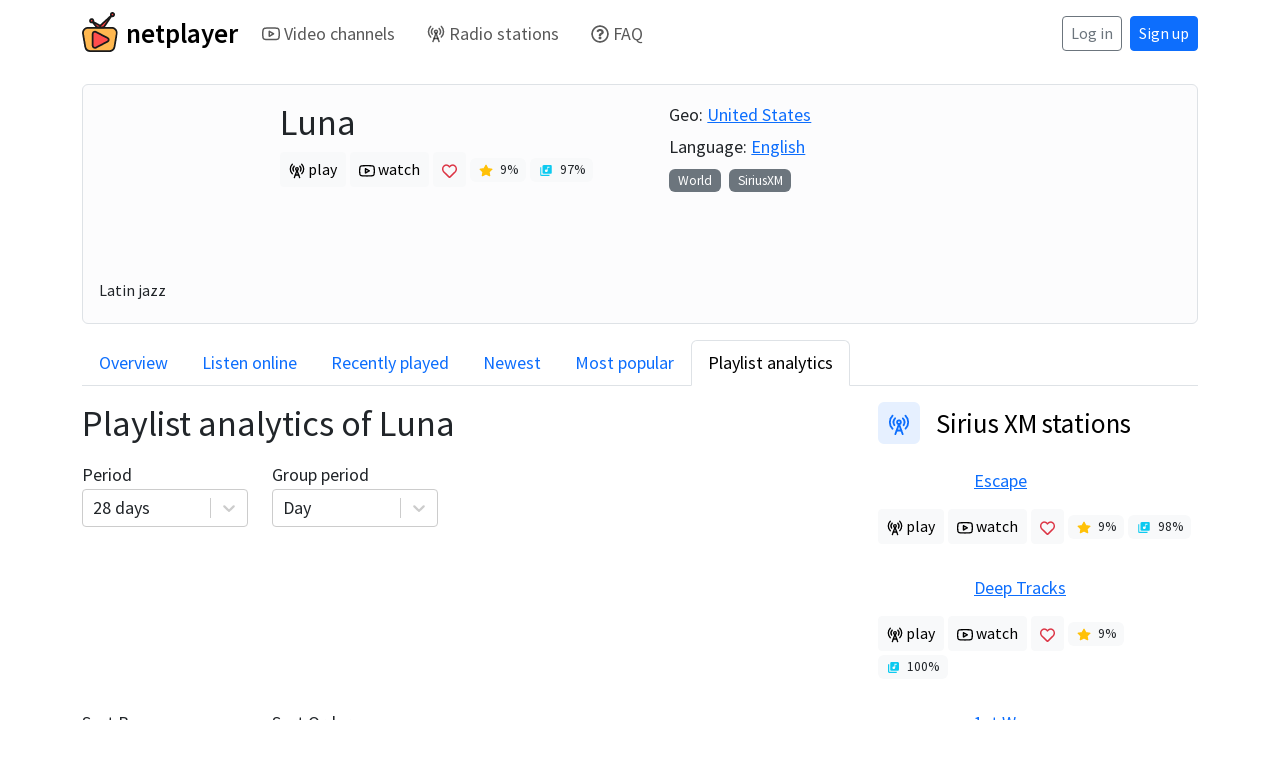

--- FILE ---
content_type: text/html; charset=utf-8
request_url: https://netplayer.net/radio/luna-72756/playlist-analytics
body_size: 64954
content:
<!DOCTYPE html><html lang="en" data-bs-theme=""><head><meta charSet="utf-8"/><meta name="viewport" content="width=device-width, initial-scale=1"/><title>Luna - Playlist analytics / netplayer</title><meta name="description" content="Complete playlist analytics of Luna. 97.34% rotation quality. 266 unique songs and 139 unique artists for the past 28 days."/><link rel="canonical" href="https://netplayer.net/radio/luna-72756/playlist-analytics"/><script type="application/ld+json">{"@context":"https://schema.org","@type":"BreadcrumbList","itemListElement":[{"@type":"ListItem","position":1,"name":"Home","item":"https://netplayer.net/"},{"@type":"ListItem","position":2,"name":"Radio stations","item":"https://netplayer.net/radio"},{"@type":"ListItem","position":3,"name":"SiriusXM","item":"https://netplayer.net/radio/tags/siriusxm"},{"@type":"ListItem","position":4,"name":"Luna","item":"https://netplayer.net/radio/luna-72756"},{"@type":"ListItem","position":5,"name":"Playlist analytics","item":"https://netplayer.net/radio/luna-72756/playlist-analytics"}]}</script><meta property="og:locale" content="en-us"/><meta property="og:site_name" content="netplayer.net"/><meta property="og:title" content="Luna - Playlist analytics / netplayer"/><meta property="og:description" content="Complete playlist analytics of Luna. 97.34% rotation quality. 266 unique songs and 139 unique artists for the past 28 days."/><meta property="og:url" content="https://netplayer.net/radio/luna-72756/playlist-analytics"/><meta property="og:image" content="https://netplayer.net/files/radioStations/luna_200x200_9trmWaDgOX.svg"/><link rel="stylesheet" href="https://fonts.googleapis.com/css2?family=Source+Sans+Pro:ital,wght@0,200;0,300;0,400;0,600;0,700;0,900;1,200;1,300;1,400;1,600;1,700;1,900&amp;display=swap"/><link rel="icon" type="image/x-icon" href="/favicon.ico?2"/><link rel="stylesheet" href="/build/_assets/global-NZJMNWXM.css"/><link rel="stylesheet" href="/build/_assets/nprogress-C3MKFLXR.css"/><link rel="stylesheet" href="/build/_assets/skeleton-N6XH3BH2.css"/><link rel="stylesheet" href="/build/_assets/ReactToastify-6XXLY7I5.css"/><script>
;(() => {
  let t;
  try { t = localStorage.getItem('theme'); } catch (e) {}
  if (!t || t === 'system') t = window.matchMedia("(prefers-color-scheme: dark)").matches? 'dark': 'light';
  const d = document.documentElement;
  const themeAlreadyApplied = d.getAttribute('data-bs-theme') !== '';
  if (themeAlreadyApplied) {} else {d.setAttribute('data-bs-theme', t);}
})();
</script></head><body><script async="" src="https://www.googletagmanager.com/gtag/js?id=G-B88PXGC8KV"></script><script async="" id="gtag-init">
                window.dataLayer = window.dataLayer || [];
                function gtag(){dataLayer.push(arguments);}
                gtag('js', new Date());

                gtag('config', 'G-B88PXGC8KV', {
                  page_path: window.location.pathname,
                });
              </script><script id="browserEnvInit">window.browserEnv = {"WEB_ENV_NAME":"production","WEB_BASE_URL":"https://netplayer.net","WEB_SENTRY_DSN_CLIENT":"https://72c47e4246574157a456a8ec64298ec3@s.netplayer.net/13"};</script><div class="Toastify"></div><div class=""><header class="mb-md-3 d-flex flex-column justify-content-center"><nav class="navbar navbar-expand-md navbar-light"><div class="container"><a class="header-logo-container navbar-brand" href="/"><img src="/netplayer-logo.svg" class="me-2" alt="netplayer.net logo"/><span>netplayer</span></a><button aria-controls="responsive-navbar-nav" type="button" aria-label="Toggle navigation" class="navbar-toggler collapsed"><span class="navbar-toggler-icon"></span></button><div class="navbar-collapse collapse" id="responsive-navbar-nav"><div class="me-auto navbar-nav"><a class="d-flex align-items-center me-3 text-nowrap nav-link" href="/channels"><svg stroke="currentColor" fill="none" stroke-width="2" viewBox="0 0 24 24" stroke-linecap="round" stroke-linejoin="round" class="me-1" height="1em" width="1em" xmlns="http://www.w3.org/2000/svg"><path d="M22.54 6.42a2.78 2.78 0 0 0-1.94-2C18.88 4 12 4 12 4s-6.88 0-8.6.46a2.78 2.78 0 0 0-1.94 2A29 29 0 0 0 1 11.75a29 29 0 0 0 .46 5.33A2.78 2.78 0 0 0 3.4 19c1.72.46 8.6.46 8.6.46s6.88 0 8.6-.46a2.78 2.78 0 0 0 1.94-2 29 29 0 0 0 .46-5.25 29 29 0 0 0-.46-5.33z"></path><polygon points="9.75 15.02 15.5 11.75 9.75 8.48 9.75 15.02"></polygon></svg>Video channels</a><a class="d-flex align-items-center me-3 text-nowrap nav-link" href="/radio"><svg stroke="currentColor" fill="none" stroke-width="2" viewBox="0 0 24 24" stroke-linecap="round" stroke-linejoin="round" class="me-1" height="1em" width="1em" xmlns="http://www.w3.org/2000/svg"><path d="M4.9 16.1C1 12.2 1 5.8 4.9 1.9"></path><path d="M7.8 4.7a6.14 6.14 0 0 0-.8 7.5"></path><circle cx="12" cy="9" r="2"></circle><path d="M16.2 4.8c2 2 2.26 5.11.8 7.47"></path><path d="M19.1 1.9a9.96 9.96 0 0 1 0 14.1"></path><path d="M9.5 18h5"></path><path d="m8 22 4-11 4 11"></path></svg>Radio stations</a><a class="d-flex align-items-center me-3 text-nowrap nav-link" href="/faq"><svg stroke="currentColor" fill="currentColor" stroke-width="0" viewBox="0 0 512 512" class="me-1" height="1em" width="1em" xmlns="http://www.w3.org/2000/svg"><path d="M256 8C119.043 8 8 119.083 8 256c0 136.997 111.043 248 248 248s248-111.003 248-248C504 119.083 392.957 8 256 8zm0 448c-110.532 0-200-89.431-200-200 0-110.495 89.472-200 200-200 110.491 0 200 89.471 200 200 0 110.53-89.431 200-200 200zm107.244-255.2c0 67.052-72.421 68.084-72.421 92.863V300c0 6.627-5.373 12-12 12h-45.647c-6.627 0-12-5.373-12-12v-8.659c0-35.745 27.1-50.034 47.579-61.516 17.561-9.845 28.324-16.541 28.324-29.579 0-17.246-21.999-28.693-39.784-28.693-23.189 0-33.894 10.977-48.942 29.969-4.057 5.12-11.46 6.071-16.666 2.124l-27.824-21.098c-5.107-3.872-6.251-11.066-2.644-16.363C184.846 131.491 214.94 112 261.794 112c49.071 0 101.45 38.304 101.45 88.8zM298 368c0 23.159-18.841 42-42 42s-42-18.841-42-42 18.841-42 42-42 42 18.841 42 42z"></path></svg>FAQ</a></div><div class="navbar-nav"><a class="btn btn-outline-secondary btn-sm" href="/my/login">Log in</a><a class="mt-2 mt-sm-0 ms-xs-0 ms-sm-2 btn btn-primary btn-sm" href="/my/signup">Sign up</a></div></div></div></nav></header><div class="container"><div><div class="mb-3 p-3 bg-light-subtle border rounded"><div class="row"><div class="col-12 col-lg-auto"><div class="d-flex mb-2"><div class="me-3" style="width:165px"><img class="lazyload" alt="Luna logo" src="/files/radioStations/luna_200x200_9trmWaDgOX.svg" srcSet="[data-uri]" data-srcset="/files/radioStations/luna_200x200_9trmWaDgOX.svg" style="width:100%;max-width:100%;max-height:100%"/></div><div><div class="h2">Luna</div><a role="button" tabindex="0" href="/radio/luna-72756/listen" class="me-1 btn btn-light btn-sm"><svg stroke="currentColor" fill="none" stroke-width="2" viewBox="0 0 24 24" stroke-linecap="round" stroke-linejoin="round" height="1em" width="1em" xmlns="http://www.w3.org/2000/svg"><path d="M4.9 16.1C1 12.2 1 5.8 4.9 1.9"></path><path d="M7.8 4.7a6.14 6.14 0 0 0-.8 7.5"></path><circle cx="12" cy="9" r="2"></circle><path d="M16.2 4.8c2 2 2.26 5.11.8 7.47"></path><path d="M19.1 1.9a9.96 9.96 0 0 1 0 14.1"></path><path d="M9.5 18h5"></path><path d="m8 22 4-11 4 11"></path></svg> play</a><a role="button" tabindex="0" href="/channels/luna-42306" class="me-1 btn btn-light btn-sm"><svg stroke="currentColor" fill="none" stroke-width="2" viewBox="0 0 24 24" stroke-linecap="round" stroke-linejoin="round" height="1em" width="1em" xmlns="http://www.w3.org/2000/svg"><path d="M22.54 6.42a2.78 2.78 0 0 0-1.94-2C18.88 4 12 4 12 4s-6.88 0-8.6.46a2.78 2.78 0 0 0-1.94 2A29 29 0 0 0 1 11.75a29 29 0 0 0 .46 5.33A2.78 2.78 0 0 0 3.4 19c1.72.46 8.6.46 8.6.46s6.88 0 8.6-.46a2.78 2.78 0 0 0 1.94-2 29 29 0 0 0 .46-5.25 29 29 0 0 0-.46-5.33z"></path><polygon points="9.75 15.02 15.5 11.75 9.75 8.48 9.75 15.02"></polygon></svg> watch</a><button type="button" class="me-1 text-danger btn btn-light btn-sm"><svg stroke="currentColor" fill="currentColor" stroke-width="0" viewBox="0 0 512 512" height="1em" width="1em" xmlns="http://www.w3.org/2000/svg"><path d="M225.8 468.2l-2.5-2.3L48.1 303.2C17.4 274.7 0 234.7 0 192.8v-3.3c0-70.4 50-130.8 119.2-144C158.6 37.9 198.9 47 231 69.6c9 6.4 17.4 13.8 25 22.3c4.2-4.8 8.7-9.2 13.5-13.3c3.7-3.2 7.5-6.2 11.5-9c0 0 0 0 0 0C313.1 47 353.4 37.9 392.8 45.4C462 58.6 512 119.1 512 189.5v3.3c0 41.9-17.4 81.9-48.1 110.4L288.7 465.9l-2.5 2.3c-8.2 7.6-19 11.9-30.2 11.9s-22-4.2-30.2-11.9zM239.1 145c-.4-.3-.7-.7-1-1.1l-17.8-20c0 0-.1-.1-.1-.1c0 0 0 0 0 0c-23.1-25.9-58-37.7-92-31.2C81.6 101.5 48 142.1 48 189.5v3.3c0 28.5 11.9 55.8 32.8 75.2L256 430.7 431.2 268c20.9-19.4 32.8-46.7 32.8-75.2v-3.3c0-47.3-33.6-88-80.1-96.9c-34-6.5-69 5.4-92 31.2c0 0 0 0-.1 .1s0 0-.1 .1l-17.8 20c-.3 .4-.7 .7-1 1.1c-4.5 4.5-10.6 7-16.9 7s-12.4-2.5-16.9-7z"></path></svg></button><div class="badge bg-light text-dark fw-normal me-1"><svg stroke="currentColor" fill="currentColor" stroke-width="0" viewBox="0 0 576 512" class="text-warning me-1" height="1em" width="1em" xmlns="http://www.w3.org/2000/svg"><path d="M316.9 18C311.6 7 300.4 0 288.1 0s-23.4 7-28.8 18L195 150.3 51.4 171.5c-12 1.8-22 10.2-25.7 21.7s-.7 24.2 7.9 32.7L137.8 329 113.2 474.7c-2 12 3 24.2 12.9 31.3s23 8 33.8 2.3l128.3-68.5 128.3 68.5c10.8 5.7 23.9 4.9 33.8-2.3s14.9-19.3 12.9-31.3L438.5 329 542.7 225.9c8.6-8.5 11.7-21.2 7.9-32.7s-13.7-19.9-25.7-21.7L381.2 150.3 316.9 18z"></path></svg> <!-- -->9<!-- -->%</div><div class="badge bg-light text-dark fw-normal me-1"><svg stroke="currentColor" fill="currentColor" stroke-width="0" viewBox="0 0 24 24" class="text-info me-1" height="1em" width="1em" xmlns="http://www.w3.org/2000/svg"><path fill="none" d="M0 0h24v24H0z"></path><path d="M20 2H8c-1.1 0-2 .9-2 2v12c0 1.1.9 2 2 2h12c1.1 0 2-.9 2-2V4c0-1.1-.9-2-2-2zm-2 5h-3v5.5a2.5 2.5 0 01-5 0 2.5 2.5 0 012.5-2.5c.57 0 1.08.19 1.5.51V5h4v2zM4 6H2v14c0 1.1.9 2 2 2h14v-2H4V6z"></path></svg> <!-- -->97<!-- -->%</div></div></div></div><div class="col-12 col-lg-auto ms-lg-5"><div class="mb-1">Geo: <a class="me-2" href="/radio/geo/united-states">United States</a></div><div class="mb-1">Language: <a href="/radio/languages/english">English</a></div><div class="mb-1"><a class="badge bg-secondary fw-normal hover-underline me-2" href="/radio/genres/world">World</a><a class="badge bg-secondary fw-normal hover-underline me-2" href="/radio/tags/siriusxm">SiriusXM</a></div></div></div><div class="small my-1">Latin jazz</div></div><div class="nav nav-tabs"><div class="nav-item"><a data-rr-ui-event-key="overview" class="nav-link" href="/radio/luna-72756">Overview</a></div><div class="nav-item"><a data-rr-ui-event-key="listen" class="nav-link" href="/radio/luna-72756/listen">Listen online</a></div><div class="nav-item"><a data-rr-ui-event-key="recently-played" class="nav-link" href="/radio/luna-72756/recently-played">Recently played</a></div><div class="nav-item"><a data-rr-ui-event-key="newest" class="nav-link" href="/radio/luna-72756/newest">Newest</a></div><div class="nav-item"><a data-rr-ui-event-key="most-popular" class="nav-link" href="/radio/luna-72756/most-popular">Most popular</a></div><div class="nav-item"><a data-rr-ui-event-key="playlist-analytics" class="nav-link active" href="/radio/luna-72756/playlist-analytics">Playlist analytics</a></div></div><div class="my-3"><div class="row"><div class="col-12 col-lg-8"><h1 class="h2 mb-3">Playlist analytics of <!-- -->Luna</h1><div class="row"><label for="period" class="form-label col-12 col-sm-6 col-lg-3">Period<style data-emotion="css b62m3t-container">.css-b62m3t-container{position:relative;box-sizing:border-box;}</style><div class=" css-b62m3t-container"><style data-emotion="css 7pg0cj-a11yText">.css-7pg0cj-a11yText{z-index:9999;border:0;clip:rect(1px, 1px, 1px, 1px);height:1px;width:1px;position:absolute;overflow:hidden;padding:0;white-space:nowrap;}</style><span id="react-select-9028260-live-region" class="css-7pg0cj-a11yText"></span><span aria-live="polite" aria-atomic="false" aria-relevant="additions text" role="log" class="css-7pg0cj-a11yText"></span><style data-emotion="css 6u61l7-control">.css-6u61l7-control{-webkit-align-items:center;-webkit-box-align:center;-ms-flex-align:center;align-items:center;cursor:default;display:-webkit-box;display:-webkit-flex;display:-ms-flexbox;display:flex;-webkit-box-flex-wrap:wrap;-webkit-flex-wrap:wrap;-ms-flex-wrap:wrap;flex-wrap:wrap;-webkit-box-pack:justify;-webkit-justify-content:space-between;justify-content:space-between;min-height:38px;outline:0!important;position:relative;-webkit-transition:all 100ms;transition:all 100ms;background-color:var(--bs-body-bg);border-color:hsl(0, 0%, 80%);border-radius:4px;border-style:solid;border-width:1px;box-sizing:border-box;color:var(--bs-body-color);}.css-6u61l7-control:hover{border-color:hsl(0, 0%, 70%);}</style><div class="select__control css-6u61l7-control"><style data-emotion="css hlgwow">.css-hlgwow{-webkit-align-items:center;-webkit-box-align:center;-ms-flex-align:center;align-items:center;display:grid;-webkit-flex:1;-ms-flex:1;flex:1;-webkit-box-flex-wrap:wrap;-webkit-flex-wrap:wrap;-ms-flex-wrap:wrap;flex-wrap:wrap;-webkit-overflow-scrolling:touch;position:relative;overflow:hidden;padding:2px 8px;box-sizing:border-box;}</style><div class="select__value-container select__value-container--has-value css-hlgwow"><style data-emotion="css 1w2sb4u-singleValue">.css-1w2sb4u-singleValue{grid-area:1/1/2/3;max-width:100%;overflow:hidden;text-overflow:ellipsis;white-space:nowrap;color:var(--bs-body-color);margin-left:2px;margin-right:2px;box-sizing:border-box;}</style><div class="select__single-value css-1w2sb4u-singleValue">28 days</div><style data-emotion="css 1hac4vs-dummyInput">.css-1hac4vs-dummyInput{background:0;border:0;caret-color:transparent;font-size:inherit;grid-area:1/1/2/3;outline:0;padding:0;width:1px;color:transparent;left:-100px;opacity:0;position:relative;-webkit-transform:scale(.01);-moz-transform:scale(.01);-ms-transform:scale(.01);transform:scale(.01);}</style><input id="react-select-9028260-input" tabindex="0" inputMode="none" aria-autocomplete="list" aria-expanded="false" aria-haspopup="true" role="combobox" aria-activedescendant="" aria-readonly="true" class="css-1hac4vs-dummyInput" value=""/></div><style data-emotion="css 1wy0on6">.css-1wy0on6{-webkit-align-items:center;-webkit-box-align:center;-ms-flex-align:center;align-items:center;-webkit-align-self:stretch;-ms-flex-item-align:stretch;align-self:stretch;display:-webkit-box;display:-webkit-flex;display:-ms-flexbox;display:flex;-webkit-flex-shrink:0;-ms-flex-negative:0;flex-shrink:0;box-sizing:border-box;}</style><div class="select__indicators css-1wy0on6"><style data-emotion="css 1u9des2-indicatorSeparator">.css-1u9des2-indicatorSeparator{-webkit-align-self:stretch;-ms-flex-item-align:stretch;align-self:stretch;width:1px;background-color:hsl(0, 0%, 80%);margin-bottom:8px;margin-top:8px;box-sizing:border-box;}</style><span class="select__indicator-separator css-1u9des2-indicatorSeparator"></span><style data-emotion="css 1xc3v61-indicatorContainer">.css-1xc3v61-indicatorContainer{display:-webkit-box;display:-webkit-flex;display:-ms-flexbox;display:flex;-webkit-transition:color 150ms;transition:color 150ms;color:hsl(0, 0%, 80%);padding:8px;box-sizing:border-box;}.css-1xc3v61-indicatorContainer:hover{color:hsl(0, 0%, 60%);}</style><div class="select__indicator select__dropdown-indicator css-1xc3v61-indicatorContainer" aria-hidden="true"><style data-emotion="css 8mmkcg">.css-8mmkcg{display:inline-block;fill:currentColor;line-height:1;stroke:currentColor;stroke-width:0;}</style><svg height="20" width="20" viewBox="0 0 20 20" aria-hidden="true" focusable="false" class="css-8mmkcg"><path d="M4.516 7.548c0.436-0.446 1.043-0.481 1.576 0l3.908 3.747 3.908-3.747c0.533-0.481 1.141-0.446 1.574 0 0.436 0.445 0.408 1.197 0 1.615-0.406 0.418-4.695 4.502-4.695 4.502-0.217 0.223-0.502 0.335-0.787 0.335s-0.57-0.112-0.789-0.335c0 0-4.287-4.084-4.695-4.502s-0.436-1.17 0-1.615z"></path></svg></div></div></div><input name="period" type="hidden" value="28days"/></div></label><label for="groupPeriod" class="form-label col-12 col-sm-6 col-lg-3">Group period<style data-emotion="css b62m3t-container">.css-b62m3t-container{position:relative;box-sizing:border-box;}</style><div class=" css-b62m3t-container"><style data-emotion="css 7pg0cj-a11yText">.css-7pg0cj-a11yText{z-index:9999;border:0;clip:rect(1px, 1px, 1px, 1px);height:1px;width:1px;position:absolute;overflow:hidden;padding:0;white-space:nowrap;}</style><span id="react-select-9028261-live-region" class="css-7pg0cj-a11yText"></span><span aria-live="polite" aria-atomic="false" aria-relevant="additions text" role="log" class="css-7pg0cj-a11yText"></span><style data-emotion="css 6u61l7-control">.css-6u61l7-control{-webkit-align-items:center;-webkit-box-align:center;-ms-flex-align:center;align-items:center;cursor:default;display:-webkit-box;display:-webkit-flex;display:-ms-flexbox;display:flex;-webkit-box-flex-wrap:wrap;-webkit-flex-wrap:wrap;-ms-flex-wrap:wrap;flex-wrap:wrap;-webkit-box-pack:justify;-webkit-justify-content:space-between;justify-content:space-between;min-height:38px;outline:0!important;position:relative;-webkit-transition:all 100ms;transition:all 100ms;background-color:var(--bs-body-bg);border-color:hsl(0, 0%, 80%);border-radius:4px;border-style:solid;border-width:1px;box-sizing:border-box;color:var(--bs-body-color);}.css-6u61l7-control:hover{border-color:hsl(0, 0%, 70%);}</style><div class="select__control css-6u61l7-control"><style data-emotion="css hlgwow">.css-hlgwow{-webkit-align-items:center;-webkit-box-align:center;-ms-flex-align:center;align-items:center;display:grid;-webkit-flex:1;-ms-flex:1;flex:1;-webkit-box-flex-wrap:wrap;-webkit-flex-wrap:wrap;-ms-flex-wrap:wrap;flex-wrap:wrap;-webkit-overflow-scrolling:touch;position:relative;overflow:hidden;padding:2px 8px;box-sizing:border-box;}</style><div class="select__value-container select__value-container--has-value css-hlgwow"><style data-emotion="css 1w2sb4u-singleValue">.css-1w2sb4u-singleValue{grid-area:1/1/2/3;max-width:100%;overflow:hidden;text-overflow:ellipsis;white-space:nowrap;color:var(--bs-body-color);margin-left:2px;margin-right:2px;box-sizing:border-box;}</style><div class="select__single-value css-1w2sb4u-singleValue">Day</div><style data-emotion="css 1hac4vs-dummyInput">.css-1hac4vs-dummyInput{background:0;border:0;caret-color:transparent;font-size:inherit;grid-area:1/1/2/3;outline:0;padding:0;width:1px;color:transparent;left:-100px;opacity:0;position:relative;-webkit-transform:scale(.01);-moz-transform:scale(.01);-ms-transform:scale(.01);transform:scale(.01);}</style><input id="react-select-9028261-input" tabindex="0" inputMode="none" aria-autocomplete="list" aria-expanded="false" aria-haspopup="true" role="combobox" aria-activedescendant="" aria-readonly="true" class="css-1hac4vs-dummyInput" value=""/></div><style data-emotion="css 1wy0on6">.css-1wy0on6{-webkit-align-items:center;-webkit-box-align:center;-ms-flex-align:center;align-items:center;-webkit-align-self:stretch;-ms-flex-item-align:stretch;align-self:stretch;display:-webkit-box;display:-webkit-flex;display:-ms-flexbox;display:flex;-webkit-flex-shrink:0;-ms-flex-negative:0;flex-shrink:0;box-sizing:border-box;}</style><div class="select__indicators css-1wy0on6"><style data-emotion="css 1u9des2-indicatorSeparator">.css-1u9des2-indicatorSeparator{-webkit-align-self:stretch;-ms-flex-item-align:stretch;align-self:stretch;width:1px;background-color:hsl(0, 0%, 80%);margin-bottom:8px;margin-top:8px;box-sizing:border-box;}</style><span class="select__indicator-separator css-1u9des2-indicatorSeparator"></span><style data-emotion="css 1xc3v61-indicatorContainer">.css-1xc3v61-indicatorContainer{display:-webkit-box;display:-webkit-flex;display:-ms-flexbox;display:flex;-webkit-transition:color 150ms;transition:color 150ms;color:hsl(0, 0%, 80%);padding:8px;box-sizing:border-box;}.css-1xc3v61-indicatorContainer:hover{color:hsl(0, 0%, 60%);}</style><div class="select__indicator select__dropdown-indicator css-1xc3v61-indicatorContainer" aria-hidden="true"><style data-emotion="css 8mmkcg">.css-8mmkcg{display:inline-block;fill:currentColor;line-height:1;stroke:currentColor;stroke-width:0;}</style><svg height="20" width="20" viewBox="0 0 20 20" aria-hidden="true" focusable="false" class="css-8mmkcg"><path d="M4.516 7.548c0.436-0.446 1.043-0.481 1.576 0l3.908 3.747 3.908-3.747c0.533-0.481 1.141-0.446 1.574 0 0.436 0.445 0.408 1.197 0 1.615-0.406 0.418-4.695 4.502-4.695 4.502-0.217 0.223-0.502 0.335-0.787 0.335s-0.57-0.112-0.789-0.335c0 0-4.287-4.084-4.695-4.502s-0.436-1.17 0-1.615z"></path></svg></div></div></div><input name="groupPeriod" type="hidden" value="day"/></div></label><div class="pb-3"><canvas role="img" height="150" width="300"></canvas></div><label for="sortBy" class="form-label col-12 col-sm-6 col-lg-3">Sort By<style data-emotion="css b62m3t-container">.css-b62m3t-container{position:relative;box-sizing:border-box;}</style><div class=" css-b62m3t-container"><style data-emotion="css 7pg0cj-a11yText">.css-7pg0cj-a11yText{z-index:9999;border:0;clip:rect(1px, 1px, 1px, 1px);height:1px;width:1px;position:absolute;overflow:hidden;padding:0;white-space:nowrap;}</style><span id="react-select-9028262-live-region" class="css-7pg0cj-a11yText"></span><span aria-live="polite" aria-atomic="false" aria-relevant="additions text" role="log" class="css-7pg0cj-a11yText"></span><style data-emotion="css 6u61l7-control">.css-6u61l7-control{-webkit-align-items:center;-webkit-box-align:center;-ms-flex-align:center;align-items:center;cursor:default;display:-webkit-box;display:-webkit-flex;display:-ms-flexbox;display:flex;-webkit-box-flex-wrap:wrap;-webkit-flex-wrap:wrap;-ms-flex-wrap:wrap;flex-wrap:wrap;-webkit-box-pack:justify;-webkit-justify-content:space-between;justify-content:space-between;min-height:38px;outline:0!important;position:relative;-webkit-transition:all 100ms;transition:all 100ms;background-color:var(--bs-body-bg);border-color:hsl(0, 0%, 80%);border-radius:4px;border-style:solid;border-width:1px;box-sizing:border-box;color:var(--bs-body-color);}.css-6u61l7-control:hover{border-color:hsl(0, 0%, 70%);}</style><div class="select__control css-6u61l7-control"><style data-emotion="css hlgwow">.css-hlgwow{-webkit-align-items:center;-webkit-box-align:center;-ms-flex-align:center;align-items:center;display:grid;-webkit-flex:1;-ms-flex:1;flex:1;-webkit-box-flex-wrap:wrap;-webkit-flex-wrap:wrap;-ms-flex-wrap:wrap;flex-wrap:wrap;-webkit-overflow-scrolling:touch;position:relative;overflow:hidden;padding:2px 8px;box-sizing:border-box;}</style><div class="select__value-container select__value-container--has-value css-hlgwow"><style data-emotion="css 1w2sb4u-singleValue">.css-1w2sb4u-singleValue{grid-area:1/1/2/3;max-width:100%;overflow:hidden;text-overflow:ellipsis;white-space:nowrap;color:var(--bs-body-color);margin-left:2px;margin-right:2px;box-sizing:border-box;}</style><div class="select__single-value css-1w2sb4u-singleValue">Date</div><style data-emotion="css 1hac4vs-dummyInput">.css-1hac4vs-dummyInput{background:0;border:0;caret-color:transparent;font-size:inherit;grid-area:1/1/2/3;outline:0;padding:0;width:1px;color:transparent;left:-100px;opacity:0;position:relative;-webkit-transform:scale(.01);-moz-transform:scale(.01);-ms-transform:scale(.01);transform:scale(.01);}</style><input id="react-select-9028262-input" tabindex="0" inputMode="none" aria-autocomplete="list" aria-expanded="false" aria-haspopup="true" role="combobox" aria-activedescendant="" aria-readonly="true" class="css-1hac4vs-dummyInput" value=""/></div><style data-emotion="css 1wy0on6">.css-1wy0on6{-webkit-align-items:center;-webkit-box-align:center;-ms-flex-align:center;align-items:center;-webkit-align-self:stretch;-ms-flex-item-align:stretch;align-self:stretch;display:-webkit-box;display:-webkit-flex;display:-ms-flexbox;display:flex;-webkit-flex-shrink:0;-ms-flex-negative:0;flex-shrink:0;box-sizing:border-box;}</style><div class="select__indicators css-1wy0on6"><style data-emotion="css 1u9des2-indicatorSeparator">.css-1u9des2-indicatorSeparator{-webkit-align-self:stretch;-ms-flex-item-align:stretch;align-self:stretch;width:1px;background-color:hsl(0, 0%, 80%);margin-bottom:8px;margin-top:8px;box-sizing:border-box;}</style><span class="select__indicator-separator css-1u9des2-indicatorSeparator"></span><style data-emotion="css 1xc3v61-indicatorContainer">.css-1xc3v61-indicatorContainer{display:-webkit-box;display:-webkit-flex;display:-ms-flexbox;display:flex;-webkit-transition:color 150ms;transition:color 150ms;color:hsl(0, 0%, 80%);padding:8px;box-sizing:border-box;}.css-1xc3v61-indicatorContainer:hover{color:hsl(0, 0%, 60%);}</style><div class="select__indicator select__dropdown-indicator css-1xc3v61-indicatorContainer" aria-hidden="true"><style data-emotion="css 8mmkcg">.css-8mmkcg{display:inline-block;fill:currentColor;line-height:1;stroke:currentColor;stroke-width:0;}</style><svg height="20" width="20" viewBox="0 0 20 20" aria-hidden="true" focusable="false" class="css-8mmkcg"><path d="M4.516 7.548c0.436-0.446 1.043-0.481 1.576 0l3.908 3.747 3.908-3.747c0.533-0.481 1.141-0.446 1.574 0 0.436 0.445 0.408 1.197 0 1.615-0.406 0.418-4.695 4.502-4.695 4.502-0.217 0.223-0.502 0.335-0.787 0.335s-0.57-0.112-0.789-0.335c0 0-4.287-4.084-4.695-4.502s-0.436-1.17 0-1.615z"></path></svg></div></div></div><input name="sortBy" type="hidden" value="periodStartDate"/></div></label><label for="sortOrder" class="form-label col-12 col-sm-6 col-lg-3">Sort Order<style data-emotion="css b62m3t-container">.css-b62m3t-container{position:relative;box-sizing:border-box;}</style><div class=" css-b62m3t-container"><style data-emotion="css 7pg0cj-a11yText">.css-7pg0cj-a11yText{z-index:9999;border:0;clip:rect(1px, 1px, 1px, 1px);height:1px;width:1px;position:absolute;overflow:hidden;padding:0;white-space:nowrap;}</style><span id="react-select-9028263-live-region" class="css-7pg0cj-a11yText"></span><span aria-live="polite" aria-atomic="false" aria-relevant="additions text" role="log" class="css-7pg0cj-a11yText"></span><style data-emotion="css 6u61l7-control">.css-6u61l7-control{-webkit-align-items:center;-webkit-box-align:center;-ms-flex-align:center;align-items:center;cursor:default;display:-webkit-box;display:-webkit-flex;display:-ms-flexbox;display:flex;-webkit-box-flex-wrap:wrap;-webkit-flex-wrap:wrap;-ms-flex-wrap:wrap;flex-wrap:wrap;-webkit-box-pack:justify;-webkit-justify-content:space-between;justify-content:space-between;min-height:38px;outline:0!important;position:relative;-webkit-transition:all 100ms;transition:all 100ms;background-color:var(--bs-body-bg);border-color:hsl(0, 0%, 80%);border-radius:4px;border-style:solid;border-width:1px;box-sizing:border-box;color:var(--bs-body-color);}.css-6u61l7-control:hover{border-color:hsl(0, 0%, 70%);}</style><div class="select__control css-6u61l7-control"><style data-emotion="css hlgwow">.css-hlgwow{-webkit-align-items:center;-webkit-box-align:center;-ms-flex-align:center;align-items:center;display:grid;-webkit-flex:1;-ms-flex:1;flex:1;-webkit-box-flex-wrap:wrap;-webkit-flex-wrap:wrap;-ms-flex-wrap:wrap;flex-wrap:wrap;-webkit-overflow-scrolling:touch;position:relative;overflow:hidden;padding:2px 8px;box-sizing:border-box;}</style><div class="select__value-container select__value-container--has-value css-hlgwow"><style data-emotion="css 1w2sb4u-singleValue">.css-1w2sb4u-singleValue{grid-area:1/1/2/3;max-width:100%;overflow:hidden;text-overflow:ellipsis;white-space:nowrap;color:var(--bs-body-color);margin-left:2px;margin-right:2px;box-sizing:border-box;}</style><div class="select__single-value css-1w2sb4u-singleValue">Desc</div><style data-emotion="css 1hac4vs-dummyInput">.css-1hac4vs-dummyInput{background:0;border:0;caret-color:transparent;font-size:inherit;grid-area:1/1/2/3;outline:0;padding:0;width:1px;color:transparent;left:-100px;opacity:0;position:relative;-webkit-transform:scale(.01);-moz-transform:scale(.01);-ms-transform:scale(.01);transform:scale(.01);}</style><input id="react-select-9028263-input" tabindex="0" inputMode="none" aria-autocomplete="list" aria-expanded="false" aria-haspopup="true" role="combobox" aria-activedescendant="" aria-readonly="true" class="css-1hac4vs-dummyInput" value=""/></div><style data-emotion="css 1wy0on6">.css-1wy0on6{-webkit-align-items:center;-webkit-box-align:center;-ms-flex-align:center;align-items:center;-webkit-align-self:stretch;-ms-flex-item-align:stretch;align-self:stretch;display:-webkit-box;display:-webkit-flex;display:-ms-flexbox;display:flex;-webkit-flex-shrink:0;-ms-flex-negative:0;flex-shrink:0;box-sizing:border-box;}</style><div class="select__indicators css-1wy0on6"><style data-emotion="css 1u9des2-indicatorSeparator">.css-1u9des2-indicatorSeparator{-webkit-align-self:stretch;-ms-flex-item-align:stretch;align-self:stretch;width:1px;background-color:hsl(0, 0%, 80%);margin-bottom:8px;margin-top:8px;box-sizing:border-box;}</style><span class="select__indicator-separator css-1u9des2-indicatorSeparator"></span><style data-emotion="css 1xc3v61-indicatorContainer">.css-1xc3v61-indicatorContainer{display:-webkit-box;display:-webkit-flex;display:-ms-flexbox;display:flex;-webkit-transition:color 150ms;transition:color 150ms;color:hsl(0, 0%, 80%);padding:8px;box-sizing:border-box;}.css-1xc3v61-indicatorContainer:hover{color:hsl(0, 0%, 60%);}</style><div class="select__indicator select__dropdown-indicator css-1xc3v61-indicatorContainer" aria-hidden="true"><style data-emotion="css 8mmkcg">.css-8mmkcg{display:inline-block;fill:currentColor;line-height:1;stroke:currentColor;stroke-width:0;}</style><svg height="20" width="20" viewBox="0 0 20 20" aria-hidden="true" focusable="false" class="css-8mmkcg"><path d="M4.516 7.548c0.436-0.446 1.043-0.481 1.576 0l3.908 3.747 3.908-3.747c0.533-0.481 1.141-0.446 1.574 0 0.436 0.445 0.408 1.197 0 1.615-0.406 0.418-4.695 4.502-4.695 4.502-0.217 0.223-0.502 0.335-0.787 0.335s-0.57-0.112-0.789-0.335c0 0-4.287-4.084-4.695-4.502s-0.436-1.17 0-1.615z"></path></svg></div></div></div><input name="sortOrder" type="hidden" value="desc"/></div></label><div class="d-none d-sm-flex row border-bottom py-1 text-secondary bg-body position-sticky top-0"><div class="col">Date</div><div class="col">Songs</div><div class="col">Unique songs</div><div class="col">Unique artists</div></div><div class="my-3 row"><div class="col">2026-01-30</div><div class="col">233</div><div class="col">229<div class="text-secondary">98<!-- -->%</div></div><div class="col">122</div></div><div class="my-3 row"><div class="col">2026-01-29</div><div class="col">274</div><div class="col">266<div class="text-secondary">97<!-- -->%</div></div><div class="col">139</div></div><div class="my-3 row"><div class="col">2026-01-28</div><div class="col">262</div><div class="col">253<div class="text-secondary">97<!-- -->%</div></div><div class="col">147</div></div><div class="my-3 row"><div class="col">2026-01-27</div><div class="col">277</div><div class="col">270<div class="text-secondary">97<!-- -->%</div></div><div class="col">137</div></div><div class="my-3 row"><div class="col">2026-01-26</div><div class="col">268</div><div class="col">263<div class="text-secondary">98<!-- -->%</div></div><div class="col">152</div></div><div class="my-3 row"><div class="col">2026-01-25</div><div class="col">273</div><div class="col">264<div class="text-secondary">97<!-- -->%</div></div><div class="col">148</div></div><div class="my-3 row"><div class="col">2026-01-24</div><div class="col">281</div><div class="col">273<div class="text-secondary">97<!-- -->%</div></div><div class="col">148</div></div><div class="my-3 row"><div class="col">2026-01-23</div><div class="col">269</div><div class="col">263<div class="text-secondary">98<!-- -->%</div></div><div class="col">149</div></div><div class="my-3 row"><div class="col">2026-01-22</div><div class="col">270</div><div class="col">261<div class="text-secondary">97<!-- -->%</div></div><div class="col">157</div></div><div class="my-3 row"><div class="col">2026-01-21</div><div class="col">273</div><div class="col">266<div class="text-secondary">97<!-- -->%</div></div><div class="col">148</div></div><div class="my-3 row"><div class="col">2026-01-20</div><div class="col">271</div><div class="col">263<div class="text-secondary">97<!-- -->%</div></div><div class="col">141</div></div><div class="my-3 row"><div class="col">2026-01-19</div><div class="col">273</div><div class="col">266<div class="text-secondary">97<!-- -->%</div></div><div class="col">149</div></div><div class="my-3 row"><div class="col">2026-01-18</div><div class="col">274</div><div class="col">265<div class="text-secondary">97<!-- -->%</div></div><div class="col">152</div></div><div class="my-3 row"><div class="col">2026-01-17</div><div class="col">273</div><div class="col">264<div class="text-secondary">97<!-- -->%</div></div><div class="col">139</div></div><div class="my-3 row"><div class="col">2026-01-16</div><div class="col">271</div><div class="col">262<div class="text-secondary">97<!-- -->%</div></div><div class="col">142</div></div><div class="my-3 row"><div class="col">2026-01-15</div><div class="col">269</div><div class="col">264<div class="text-secondary">98<!-- -->%</div></div><div class="col">151</div></div><div class="my-3 row"><div class="col">2026-01-14</div><div class="col">275</div><div class="col">268<div class="text-secondary">97<!-- -->%</div></div><div class="col">148</div></div><div class="my-3 row"><div class="col">2026-01-13</div><div class="col">267</div><div class="col">261<div class="text-secondary">98<!-- -->%</div></div><div class="col">147</div></div><div class="my-3 row"><div class="col">2026-01-12</div><div class="col">244</div><div class="col">240<div class="text-secondary">98<!-- -->%</div></div><div class="col">141</div></div><div class="my-3 row"><div class="col">2026-01-11</div><div class="col">214</div><div class="col">213<div class="text-secondary">100<!-- -->%</div></div><div class="col">122</div></div><div class="my-3 row"><div class="col">2026-01-10</div><div class="col">201</div><div class="col">196<div class="text-secondary">98<!-- -->%</div></div><div class="col">123</div></div><div class="my-3 row"><div class="col">2026-01-09</div><div class="col">278</div><div class="col">272<div class="text-secondary">98<!-- -->%</div></div><div class="col">147</div></div><div class="my-3 row"><div class="col">2026-01-08</div><div class="col">265</div><div class="col">258<div class="text-secondary">97<!-- -->%</div></div><div class="col">144</div></div><div class="my-3 row"><div class="col">2026-01-07</div><div class="col">272</div><div class="col">263<div class="text-secondary">97<!-- -->%</div></div><div class="col">142</div></div><div class="my-3 row"><div class="col">2026-01-06</div><div class="col">277</div><div class="col">265<div class="text-secondary">96<!-- -->%</div></div><div class="col">148</div></div><div class="my-3 row"><div class="col">2026-01-05</div><div class="col">269</div><div class="col">260<div class="text-secondary">97<!-- -->%</div></div><div class="col">145</div></div><div class="my-3 row"><div class="col">2026-01-04</div><div class="col">266</div><div class="col">257<div class="text-secondary">97<!-- -->%</div></div><div class="col">142</div></div><div class="my-3 row"><div class="col">2026-01-03</div><div class="col">182</div><div class="col">182<div class="text-secondary">100<!-- -->%</div></div><div class="col">104</div></div><div class="row row-cols-auto justify-content-md-between align-items-center pt-3"><div class="col-12 col-md-auto mb-3 mb-md-0"><ul class="pagination justify-content-center mb-0"><li class="page-item active"><a class="page-link" label="" href="/radio/luna-72756/playlist-analytics">1</a></li></ul></div><div class="col-6 col-md-auto"><div class="text-center">Total: <!-- -->28</div></div><div class="col-6 col-md-auto"><label for="perPage" class="form-label d-flex align-items-center justify-content-center mb-0">Per Page<style data-emotion="css b62m3t-container">.css-b62m3t-container{position:relative;box-sizing:border-box;}</style><div class="ms-2 css-b62m3t-container"><style data-emotion="css 7pg0cj-a11yText">.css-7pg0cj-a11yText{z-index:9999;border:0;clip:rect(1px, 1px, 1px, 1px);height:1px;width:1px;position:absolute;overflow:hidden;padding:0;white-space:nowrap;}</style><span id="react-select-9028264-live-region" class="css-7pg0cj-a11yText"></span><span aria-live="polite" aria-atomic="false" aria-relevant="additions text" role="log" class="css-7pg0cj-a11yText"></span><style data-emotion="css 6u61l7-control">.css-6u61l7-control{-webkit-align-items:center;-webkit-box-align:center;-ms-flex-align:center;align-items:center;cursor:default;display:-webkit-box;display:-webkit-flex;display:-ms-flexbox;display:flex;-webkit-box-flex-wrap:wrap;-webkit-flex-wrap:wrap;-ms-flex-wrap:wrap;flex-wrap:wrap;-webkit-box-pack:justify;-webkit-justify-content:space-between;justify-content:space-between;min-height:38px;outline:0!important;position:relative;-webkit-transition:all 100ms;transition:all 100ms;background-color:var(--bs-body-bg);border-color:hsl(0, 0%, 80%);border-radius:4px;border-style:solid;border-width:1px;box-sizing:border-box;color:var(--bs-body-color);}.css-6u61l7-control:hover{border-color:hsl(0, 0%, 70%);}</style><div class="select__control css-6u61l7-control"><style data-emotion="css hlgwow">.css-hlgwow{-webkit-align-items:center;-webkit-box-align:center;-ms-flex-align:center;align-items:center;display:grid;-webkit-flex:1;-ms-flex:1;flex:1;-webkit-box-flex-wrap:wrap;-webkit-flex-wrap:wrap;-ms-flex-wrap:wrap;flex-wrap:wrap;-webkit-overflow-scrolling:touch;position:relative;overflow:hidden;padding:2px 8px;box-sizing:border-box;}</style><div class="select__value-container select__value-container--has-value css-hlgwow"><style data-emotion="css 1w2sb4u-singleValue">.css-1w2sb4u-singleValue{grid-area:1/1/2/3;max-width:100%;overflow:hidden;text-overflow:ellipsis;white-space:nowrap;color:var(--bs-body-color);margin-left:2px;margin-right:2px;box-sizing:border-box;}</style><div class="select__single-value css-1w2sb4u-singleValue">50</div><style data-emotion="css 1hac4vs-dummyInput">.css-1hac4vs-dummyInput{background:0;border:0;caret-color:transparent;font-size:inherit;grid-area:1/1/2/3;outline:0;padding:0;width:1px;color:transparent;left:-100px;opacity:0;position:relative;-webkit-transform:scale(.01);-moz-transform:scale(.01);-ms-transform:scale(.01);transform:scale(.01);}</style><input id="react-select-9028264-input" tabindex="0" inputMode="none" aria-autocomplete="list" aria-expanded="false" aria-haspopup="true" role="combobox" aria-activedescendant="" aria-readonly="true" class="css-1hac4vs-dummyInput" value=""/></div><style data-emotion="css 1wy0on6">.css-1wy0on6{-webkit-align-items:center;-webkit-box-align:center;-ms-flex-align:center;align-items:center;-webkit-align-self:stretch;-ms-flex-item-align:stretch;align-self:stretch;display:-webkit-box;display:-webkit-flex;display:-ms-flexbox;display:flex;-webkit-flex-shrink:0;-ms-flex-negative:0;flex-shrink:0;box-sizing:border-box;}</style><div class="select__indicators css-1wy0on6"><style data-emotion="css 1u9des2-indicatorSeparator">.css-1u9des2-indicatorSeparator{-webkit-align-self:stretch;-ms-flex-item-align:stretch;align-self:stretch;width:1px;background-color:hsl(0, 0%, 80%);margin-bottom:8px;margin-top:8px;box-sizing:border-box;}</style><span class="select__indicator-separator css-1u9des2-indicatorSeparator"></span><style data-emotion="css 1xc3v61-indicatorContainer">.css-1xc3v61-indicatorContainer{display:-webkit-box;display:-webkit-flex;display:-ms-flexbox;display:flex;-webkit-transition:color 150ms;transition:color 150ms;color:hsl(0, 0%, 80%);padding:8px;box-sizing:border-box;}.css-1xc3v61-indicatorContainer:hover{color:hsl(0, 0%, 60%);}</style><div class="select__indicator select__dropdown-indicator css-1xc3v61-indicatorContainer" aria-hidden="true"><style data-emotion="css 8mmkcg">.css-8mmkcg{display:inline-block;fill:currentColor;line-height:1;stroke:currentColor;stroke-width:0;}</style><svg height="20" width="20" viewBox="0 0 20 20" aria-hidden="true" focusable="false" class="css-8mmkcg"><path d="M4.516 7.548c0.436-0.446 1.043-0.481 1.576 0l3.908 3.747 3.908-3.747c0.533-0.481 1.141-0.446 1.574 0 0.436 0.445 0.408 1.197 0 1.615-0.406 0.418-4.695 4.502-4.695 4.502-0.217 0.223-0.502 0.335-0.787 0.335s-0.57-0.112-0.789-0.335c0 0-4.287-4.084-4.695-4.502s-0.436-1.17 0-1.615z"></path></svg></div></div></div><input name="perPage" type="hidden" value="50"/></div></label></div></div></div></div><div class="col-12 col-lg-4 ps-3 ps-xl-5 mt-5 mt-lg-0"><div class="re-block-container"><div class="re-block-header"><div class="d-flex align-items-center"><div class="icon-md bg-primary rounded-2 text-primary bg-opacity-10 me-3 fs-5"><svg stroke="currentColor" fill="none" stroke-width="2" viewBox="0 0 24 24" stroke-linecap="round" stroke-linejoin="round" height="1em" width="1em" xmlns="http://www.w3.org/2000/svg"><path d="M4.9 16.1C1 12.2 1 5.8 4.9 1.9"></path><path d="M7.8 4.7a6.14 6.14 0 0 0-.8 7.5"></path><circle cx="12" cy="9" r="2"></circle><path d="M16.2 4.8c2 2 2.26 5.11.8 7.47"></path><path d="M19.1 1.9a9.96 9.96 0 0 1 0 14.1"></path><path d="M9.5 18h5"></path><path d="m8 22 4-11 4 11"></path></svg></div><a class="link-body-emphasis hover-underline fs-4" href="/radio/tags/siriusxm">Sirius XM stations</a></div></div><div><div class="mb-4"><div class="d-flex align-items-center"><div class="text-center" style="width:80px;height:40px"><a href="/radio/escape-80642"><img class="lazyload" alt="Escape logo" src="/files/radioStations/escape_200x200_NHTSzCPHWv.svg" srcSet="[data-uri]" data-srcset="/files/radioStations/escape_200x200_NHTSzCPHWv.svg" style="width:100%;max-width:100%;max-height:100%"/></a></div><div class="ms-3"><a href="/radio/escape-80642">Escape</a></div></div><div class="mt-2"><a role="button" tabindex="0" href="/radio/escape-80642/listen" class="me-1 btn btn-light btn-sm"><svg stroke="currentColor" fill="none" stroke-width="2" viewBox="0 0 24 24" stroke-linecap="round" stroke-linejoin="round" height="1em" width="1em" xmlns="http://www.w3.org/2000/svg"><path d="M4.9 16.1C1 12.2 1 5.8 4.9 1.9"></path><path d="M7.8 4.7a6.14 6.14 0 0 0-.8 7.5"></path><circle cx="12" cy="9" r="2"></circle><path d="M16.2 4.8c2 2 2.26 5.11.8 7.47"></path><path d="M19.1 1.9a9.96 9.96 0 0 1 0 14.1"></path><path d="M9.5 18h5"></path><path d="m8 22 4-11 4 11"></path></svg> play</a><a role="button" tabindex="0" href="/channels/escape-98421" class="me-1 btn btn-light btn-sm"><svg stroke="currentColor" fill="none" stroke-width="2" viewBox="0 0 24 24" stroke-linecap="round" stroke-linejoin="round" height="1em" width="1em" xmlns="http://www.w3.org/2000/svg"><path d="M22.54 6.42a2.78 2.78 0 0 0-1.94-2C18.88 4 12 4 12 4s-6.88 0-8.6.46a2.78 2.78 0 0 0-1.94 2A29 29 0 0 0 1 11.75a29 29 0 0 0 .46 5.33A2.78 2.78 0 0 0 3.4 19c1.72.46 8.6.46 8.6.46s6.88 0 8.6-.46a2.78 2.78 0 0 0 1.94-2 29 29 0 0 0 .46-5.25 29 29 0 0 0-.46-5.33z"></path><polygon points="9.75 15.02 15.5 11.75 9.75 8.48 9.75 15.02"></polygon></svg> watch</a><button type="button" class="me-1 text-danger btn btn-light btn-sm"><svg stroke="currentColor" fill="currentColor" stroke-width="0" viewBox="0 0 512 512" height="1em" width="1em" xmlns="http://www.w3.org/2000/svg"><path d="M225.8 468.2l-2.5-2.3L48.1 303.2C17.4 274.7 0 234.7 0 192.8v-3.3c0-70.4 50-130.8 119.2-144C158.6 37.9 198.9 47 231 69.6c9 6.4 17.4 13.8 25 22.3c4.2-4.8 8.7-9.2 13.5-13.3c3.7-3.2 7.5-6.2 11.5-9c0 0 0 0 0 0C313.1 47 353.4 37.9 392.8 45.4C462 58.6 512 119.1 512 189.5v3.3c0 41.9-17.4 81.9-48.1 110.4L288.7 465.9l-2.5 2.3c-8.2 7.6-19 11.9-30.2 11.9s-22-4.2-30.2-11.9zM239.1 145c-.4-.3-.7-.7-1-1.1l-17.8-20c0 0-.1-.1-.1-.1c0 0 0 0 0 0c-23.1-25.9-58-37.7-92-31.2C81.6 101.5 48 142.1 48 189.5v3.3c0 28.5 11.9 55.8 32.8 75.2L256 430.7 431.2 268c20.9-19.4 32.8-46.7 32.8-75.2v-3.3c0-47.3-33.6-88-80.1-96.9c-34-6.5-69 5.4-92 31.2c0 0 0 0-.1 .1s0 0-.1 .1l-17.8 20c-.3 .4-.7 .7-1 1.1c-4.5 4.5-10.6 7-16.9 7s-12.4-2.5-16.9-7z"></path></svg></button><div class="badge bg-light text-dark fw-normal me-1"><svg stroke="currentColor" fill="currentColor" stroke-width="0" viewBox="0 0 576 512" class="text-warning me-1" height="1em" width="1em" xmlns="http://www.w3.org/2000/svg"><path d="M316.9 18C311.6 7 300.4 0 288.1 0s-23.4 7-28.8 18L195 150.3 51.4 171.5c-12 1.8-22 10.2-25.7 21.7s-.7 24.2 7.9 32.7L137.8 329 113.2 474.7c-2 12 3 24.2 12.9 31.3s23 8 33.8 2.3l128.3-68.5 128.3 68.5c10.8 5.7 23.9 4.9 33.8-2.3s14.9-19.3 12.9-31.3L438.5 329 542.7 225.9c8.6-8.5 11.7-21.2 7.9-32.7s-13.7-19.9-25.7-21.7L381.2 150.3 316.9 18z"></path></svg> <!-- -->9<!-- -->%</div><div class="badge bg-light text-dark fw-normal me-1"><svg stroke="currentColor" fill="currentColor" stroke-width="0" viewBox="0 0 24 24" class="text-info me-1" height="1em" width="1em" xmlns="http://www.w3.org/2000/svg"><path fill="none" d="M0 0h24v24H0z"></path><path d="M20 2H8c-1.1 0-2 .9-2 2v12c0 1.1.9 2 2 2h12c1.1 0 2-.9 2-2V4c0-1.1-.9-2-2-2zm-2 5h-3v5.5a2.5 2.5 0 01-5 0 2.5 2.5 0 012.5-2.5c.57 0 1.08.19 1.5.51V5h4v2zM4 6H2v14c0 1.1.9 2 2 2h14v-2H4V6z"></path></svg> <!-- -->98<!-- -->%</div></div></div><div class="mb-4"><div class="d-flex align-items-center"><div class="text-center" style="width:80px;height:40px"><a href="/radio/deep-tracks-18787"><img class="lazyload" alt="Deep Tracks logo" src="/files/radioStations/deep-tracks_200x200_3bv8UI9nP4.svg" srcSet="[data-uri]" data-srcset="/files/radioStations/deep-tracks_200x200_3bv8UI9nP4.svg" style="width:100%;max-width:100%;max-height:100%"/></a></div><div class="ms-3"><a href="/radio/deep-tracks-18787">Deep Tracks</a></div></div><div class="mt-2"><a role="button" tabindex="0" href="/radio/deep-tracks-18787/listen" class="me-1 btn btn-light btn-sm"><svg stroke="currentColor" fill="none" stroke-width="2" viewBox="0 0 24 24" stroke-linecap="round" stroke-linejoin="round" height="1em" width="1em" xmlns="http://www.w3.org/2000/svg"><path d="M4.9 16.1C1 12.2 1 5.8 4.9 1.9"></path><path d="M7.8 4.7a6.14 6.14 0 0 0-.8 7.5"></path><circle cx="12" cy="9" r="2"></circle><path d="M16.2 4.8c2 2 2.26 5.11.8 7.47"></path><path d="M19.1 1.9a9.96 9.96 0 0 1 0 14.1"></path><path d="M9.5 18h5"></path><path d="m8 22 4-11 4 11"></path></svg> play</a><a role="button" tabindex="0" href="/channels/deep-tracks-93309" class="me-1 btn btn-light btn-sm"><svg stroke="currentColor" fill="none" stroke-width="2" viewBox="0 0 24 24" stroke-linecap="round" stroke-linejoin="round" height="1em" width="1em" xmlns="http://www.w3.org/2000/svg"><path d="M22.54 6.42a2.78 2.78 0 0 0-1.94-2C18.88 4 12 4 12 4s-6.88 0-8.6.46a2.78 2.78 0 0 0-1.94 2A29 29 0 0 0 1 11.75a29 29 0 0 0 .46 5.33A2.78 2.78 0 0 0 3.4 19c1.72.46 8.6.46 8.6.46s6.88 0 8.6-.46a2.78 2.78 0 0 0 1.94-2 29 29 0 0 0 .46-5.25 29 29 0 0 0-.46-5.33z"></path><polygon points="9.75 15.02 15.5 11.75 9.75 8.48 9.75 15.02"></polygon></svg> watch</a><button type="button" class="me-1 text-danger btn btn-light btn-sm"><svg stroke="currentColor" fill="currentColor" stroke-width="0" viewBox="0 0 512 512" height="1em" width="1em" xmlns="http://www.w3.org/2000/svg"><path d="M225.8 468.2l-2.5-2.3L48.1 303.2C17.4 274.7 0 234.7 0 192.8v-3.3c0-70.4 50-130.8 119.2-144C158.6 37.9 198.9 47 231 69.6c9 6.4 17.4 13.8 25 22.3c4.2-4.8 8.7-9.2 13.5-13.3c3.7-3.2 7.5-6.2 11.5-9c0 0 0 0 0 0C313.1 47 353.4 37.9 392.8 45.4C462 58.6 512 119.1 512 189.5v3.3c0 41.9-17.4 81.9-48.1 110.4L288.7 465.9l-2.5 2.3c-8.2 7.6-19 11.9-30.2 11.9s-22-4.2-30.2-11.9zM239.1 145c-.4-.3-.7-.7-1-1.1l-17.8-20c0 0-.1-.1-.1-.1c0 0 0 0 0 0c-23.1-25.9-58-37.7-92-31.2C81.6 101.5 48 142.1 48 189.5v3.3c0 28.5 11.9 55.8 32.8 75.2L256 430.7 431.2 268c20.9-19.4 32.8-46.7 32.8-75.2v-3.3c0-47.3-33.6-88-80.1-96.9c-34-6.5-69 5.4-92 31.2c0 0 0 0-.1 .1s0 0-.1 .1l-17.8 20c-.3 .4-.7 .7-1 1.1c-4.5 4.5-10.6 7-16.9 7s-12.4-2.5-16.9-7z"></path></svg></button><div class="badge bg-light text-dark fw-normal me-1"><svg stroke="currentColor" fill="currentColor" stroke-width="0" viewBox="0 0 576 512" class="text-warning me-1" height="1em" width="1em" xmlns="http://www.w3.org/2000/svg"><path d="M316.9 18C311.6 7 300.4 0 288.1 0s-23.4 7-28.8 18L195 150.3 51.4 171.5c-12 1.8-22 10.2-25.7 21.7s-.7 24.2 7.9 32.7L137.8 329 113.2 474.7c-2 12 3 24.2 12.9 31.3s23 8 33.8 2.3l128.3-68.5 128.3 68.5c10.8 5.7 23.9 4.9 33.8-2.3s14.9-19.3 12.9-31.3L438.5 329 542.7 225.9c8.6-8.5 11.7-21.2 7.9-32.7s-13.7-19.9-25.7-21.7L381.2 150.3 316.9 18z"></path></svg> <!-- -->9<!-- -->%</div><div class="badge bg-light text-dark fw-normal me-1"><svg stroke="currentColor" fill="currentColor" stroke-width="0" viewBox="0 0 24 24" class="text-info me-1" height="1em" width="1em" xmlns="http://www.w3.org/2000/svg"><path fill="none" d="M0 0h24v24H0z"></path><path d="M20 2H8c-1.1 0-2 .9-2 2v12c0 1.1.9 2 2 2h12c1.1 0 2-.9 2-2V4c0-1.1-.9-2-2-2zm-2 5h-3v5.5a2.5 2.5 0 01-5 0 2.5 2.5 0 012.5-2.5c.57 0 1.08.19 1.5.51V5h4v2zM4 6H2v14c0 1.1.9 2 2 2h14v-2H4V6z"></path></svg> <!-- -->100<!-- -->%</div></div></div><div class="mb-4"><div class="d-flex align-items-center"><div class="text-center" style="width:80px;height:40px"><a href="/radio/1st-wave-21783"><img class="lazyload" alt="1st Wave logo" src="/files/radioStations/1st-wave_200x200_TIxkdkW41l.svg" srcSet="[data-uri]" data-srcset="/files/radioStations/1st-wave_200x200_TIxkdkW41l.svg" style="width:100%;max-width:100%;max-height:100%"/></a></div><div class="ms-3"><a href="/radio/1st-wave-21783">1st Wave</a></div></div><div class="mt-2"><a role="button" tabindex="0" href="/radio/1st-wave-21783/listen" class="me-1 btn btn-light btn-sm"><svg stroke="currentColor" fill="none" stroke-width="2" viewBox="0 0 24 24" stroke-linecap="round" stroke-linejoin="round" height="1em" width="1em" xmlns="http://www.w3.org/2000/svg"><path d="M4.9 16.1C1 12.2 1 5.8 4.9 1.9"></path><path d="M7.8 4.7a6.14 6.14 0 0 0-.8 7.5"></path><circle cx="12" cy="9" r="2"></circle><path d="M16.2 4.8c2 2 2.26 5.11.8 7.47"></path><path d="M19.1 1.9a9.96 9.96 0 0 1 0 14.1"></path><path d="M9.5 18h5"></path><path d="m8 22 4-11 4 11"></path></svg> play</a><a role="button" tabindex="0" href="/channels/1st-wave-87271" class="me-1 btn btn-light btn-sm"><svg stroke="currentColor" fill="none" stroke-width="2" viewBox="0 0 24 24" stroke-linecap="round" stroke-linejoin="round" height="1em" width="1em" xmlns="http://www.w3.org/2000/svg"><path d="M22.54 6.42a2.78 2.78 0 0 0-1.94-2C18.88 4 12 4 12 4s-6.88 0-8.6.46a2.78 2.78 0 0 0-1.94 2A29 29 0 0 0 1 11.75a29 29 0 0 0 .46 5.33A2.78 2.78 0 0 0 3.4 19c1.72.46 8.6.46 8.6.46s6.88 0 8.6-.46a2.78 2.78 0 0 0 1.94-2 29 29 0 0 0 .46-5.25 29 29 0 0 0-.46-5.33z"></path><polygon points="9.75 15.02 15.5 11.75 9.75 8.48 9.75 15.02"></polygon></svg> watch</a><button type="button" class="me-1 text-danger btn btn-light btn-sm"><svg stroke="currentColor" fill="currentColor" stroke-width="0" viewBox="0 0 512 512" height="1em" width="1em" xmlns="http://www.w3.org/2000/svg"><path d="M225.8 468.2l-2.5-2.3L48.1 303.2C17.4 274.7 0 234.7 0 192.8v-3.3c0-70.4 50-130.8 119.2-144C158.6 37.9 198.9 47 231 69.6c9 6.4 17.4 13.8 25 22.3c4.2-4.8 8.7-9.2 13.5-13.3c3.7-3.2 7.5-6.2 11.5-9c0 0 0 0 0 0C313.1 47 353.4 37.9 392.8 45.4C462 58.6 512 119.1 512 189.5v3.3c0 41.9-17.4 81.9-48.1 110.4L288.7 465.9l-2.5 2.3c-8.2 7.6-19 11.9-30.2 11.9s-22-4.2-30.2-11.9zM239.1 145c-.4-.3-.7-.7-1-1.1l-17.8-20c0 0-.1-.1-.1-.1c0 0 0 0 0 0c-23.1-25.9-58-37.7-92-31.2C81.6 101.5 48 142.1 48 189.5v3.3c0 28.5 11.9 55.8 32.8 75.2L256 430.7 431.2 268c20.9-19.4 32.8-46.7 32.8-75.2v-3.3c0-47.3-33.6-88-80.1-96.9c-34-6.5-69 5.4-92 31.2c0 0 0 0-.1 .1s0 0-.1 .1l-17.8 20c-.3 .4-.7 .7-1 1.1c-4.5 4.5-10.6 7-16.9 7s-12.4-2.5-16.9-7z"></path></svg></button><div class="badge bg-light text-dark fw-normal me-1"><svg stroke="currentColor" fill="currentColor" stroke-width="0" viewBox="0 0 576 512" class="text-warning me-1" height="1em" width="1em" xmlns="http://www.w3.org/2000/svg"><path d="M316.9 18C311.6 7 300.4 0 288.1 0s-23.4 7-28.8 18L195 150.3 51.4 171.5c-12 1.8-22 10.2-25.7 21.7s-.7 24.2 7.9 32.7L137.8 329 113.2 474.7c-2 12 3 24.2 12.9 31.3s23 8 33.8 2.3l128.3-68.5 128.3 68.5c10.8 5.7 23.9 4.9 33.8-2.3s14.9-19.3 12.9-31.3L438.5 329 542.7 225.9c8.6-8.5 11.7-21.2 7.9-32.7s-13.7-19.9-25.7-21.7L381.2 150.3 316.9 18z"></path></svg> <!-- -->9<!-- -->%</div><div class="badge bg-light text-dark fw-normal me-1"><svg stroke="currentColor" fill="currentColor" stroke-width="0" viewBox="0 0 24 24" class="text-info me-1" height="1em" width="1em" xmlns="http://www.w3.org/2000/svg"><path fill="none" d="M0 0h24v24H0z"></path><path d="M20 2H8c-1.1 0-2 .9-2 2v12c0 1.1.9 2 2 2h12c1.1 0 2-.9 2-2V4c0-1.1-.9-2-2-2zm-2 5h-3v5.5a2.5 2.5 0 01-5 0 2.5 2.5 0 012.5-2.5c.57 0 1.08.19 1.5.51V5h4v2zM4 6H2v14c0 1.1.9 2 2 2h14v-2H4V6z"></path></svg> <!-- -->100<!-- -->%</div></div></div><div class="mb-4"><div class="d-flex align-items-center"><div class="text-center" style="width:80px;height:40px"><a href="/radio/willies-roadhouse-44106"><img class="lazyload" alt="Willie&#x27;s Roadhouse logo" src="/files/radioStations/willies-roadhouse_200x200_1UXF47dxQn.svg" srcSet="[data-uri]" data-srcset="/files/radioStations/willies-roadhouse_200x200_1UXF47dxQn.svg" style="width:100%;max-width:100%;max-height:100%"/></a></div><div class="ms-3"><a href="/radio/willies-roadhouse-44106">Willie&#x27;s Roadhouse</a></div></div><div class="mt-2"><a role="button" tabindex="0" href="/radio/willies-roadhouse-44106/listen" class="me-1 btn btn-light btn-sm"><svg stroke="currentColor" fill="none" stroke-width="2" viewBox="0 0 24 24" stroke-linecap="round" stroke-linejoin="round" height="1em" width="1em" xmlns="http://www.w3.org/2000/svg"><path d="M4.9 16.1C1 12.2 1 5.8 4.9 1.9"></path><path d="M7.8 4.7a6.14 6.14 0 0 0-.8 7.5"></path><circle cx="12" cy="9" r="2"></circle><path d="M16.2 4.8c2 2 2.26 5.11.8 7.47"></path><path d="M19.1 1.9a9.96 9.96 0 0 1 0 14.1"></path><path d="M9.5 18h5"></path><path d="m8 22 4-11 4 11"></path></svg> play</a><a role="button" tabindex="0" href="/channels/willies-roadhouse-72045" class="me-1 btn btn-light btn-sm"><svg stroke="currentColor" fill="none" stroke-width="2" viewBox="0 0 24 24" stroke-linecap="round" stroke-linejoin="round" height="1em" width="1em" xmlns="http://www.w3.org/2000/svg"><path d="M22.54 6.42a2.78 2.78 0 0 0-1.94-2C18.88 4 12 4 12 4s-6.88 0-8.6.46a2.78 2.78 0 0 0-1.94 2A29 29 0 0 0 1 11.75a29 29 0 0 0 .46 5.33A2.78 2.78 0 0 0 3.4 19c1.72.46 8.6.46 8.6.46s6.88 0 8.6-.46a2.78 2.78 0 0 0 1.94-2 29 29 0 0 0 .46-5.25 29 29 0 0 0-.46-5.33z"></path><polygon points="9.75 15.02 15.5 11.75 9.75 8.48 9.75 15.02"></polygon></svg> watch</a><button type="button" class="me-1 text-danger btn btn-light btn-sm"><svg stroke="currentColor" fill="currentColor" stroke-width="0" viewBox="0 0 512 512" height="1em" width="1em" xmlns="http://www.w3.org/2000/svg"><path d="M225.8 468.2l-2.5-2.3L48.1 303.2C17.4 274.7 0 234.7 0 192.8v-3.3c0-70.4 50-130.8 119.2-144C158.6 37.9 198.9 47 231 69.6c9 6.4 17.4 13.8 25 22.3c4.2-4.8 8.7-9.2 13.5-13.3c3.7-3.2 7.5-6.2 11.5-9c0 0 0 0 0 0C313.1 47 353.4 37.9 392.8 45.4C462 58.6 512 119.1 512 189.5v3.3c0 41.9-17.4 81.9-48.1 110.4L288.7 465.9l-2.5 2.3c-8.2 7.6-19 11.9-30.2 11.9s-22-4.2-30.2-11.9zM239.1 145c-.4-.3-.7-.7-1-1.1l-17.8-20c0 0-.1-.1-.1-.1c0 0 0 0 0 0c-23.1-25.9-58-37.7-92-31.2C81.6 101.5 48 142.1 48 189.5v3.3c0 28.5 11.9 55.8 32.8 75.2L256 430.7 431.2 268c20.9-19.4 32.8-46.7 32.8-75.2v-3.3c0-47.3-33.6-88-80.1-96.9c-34-6.5-69 5.4-92 31.2c0 0 0 0-.1 .1s0 0-.1 .1l-17.8 20c-.3 .4-.7 .7-1 1.1c-4.5 4.5-10.6 7-16.9 7s-12.4-2.5-16.9-7z"></path></svg></button><div class="badge bg-light text-dark fw-normal me-1"><svg stroke="currentColor" fill="currentColor" stroke-width="0" viewBox="0 0 576 512" class="text-warning me-1" height="1em" width="1em" xmlns="http://www.w3.org/2000/svg"><path d="M316.9 18C311.6 7 300.4 0 288.1 0s-23.4 7-28.8 18L195 150.3 51.4 171.5c-12 1.8-22 10.2-25.7 21.7s-.7 24.2 7.9 32.7L137.8 329 113.2 474.7c-2 12 3 24.2 12.9 31.3s23 8 33.8 2.3l128.3-68.5 128.3 68.5c10.8 5.7 23.9 4.9 33.8-2.3s14.9-19.3 12.9-31.3L438.5 329 542.7 225.9c8.6-8.5 11.7-21.2 7.9-32.7s-13.7-19.9-25.7-21.7L381.2 150.3 316.9 18z"></path></svg> <!-- -->9<!-- -->%</div><div class="badge bg-light text-dark fw-normal me-1"><svg stroke="currentColor" fill="currentColor" stroke-width="0" viewBox="0 0 24 24" class="text-info me-1" height="1em" width="1em" xmlns="http://www.w3.org/2000/svg"><path fill="none" d="M0 0h24v24H0z"></path><path d="M20 2H8c-1.1 0-2 .9-2 2v12c0 1.1.9 2 2 2h12c1.1 0 2-.9 2-2V4c0-1.1-.9-2-2-2zm-2 5h-3v5.5a2.5 2.5 0 01-5 0 2.5 2.5 0 012.5-2.5c.57 0 1.08.19 1.5.51V5h4v2zM4 6H2v14c0 1.1.9 2 2 2h14v-2H4V6z"></path></svg> <!-- -->98<!-- -->%</div></div></div><div class="mb-4"><div class="d-flex align-items-center"><div class="text-center" style="width:80px;height:40px"><a href="/radio/ozzys-boneyard-31833"><img class="lazyload" alt="Ozzy&#x27;s Boneyard logo" src="/files/radioStations/ozzys-boneyard_200x200_k8c5IqDoIZ.svg" srcSet="[data-uri]" data-srcset="/files/radioStations/ozzys-boneyard_200x200_k8c5IqDoIZ.svg" style="width:100%;max-width:100%;max-height:100%"/></a></div><div class="ms-3"><a href="/radio/ozzys-boneyard-31833">Ozzy&#x27;s Boneyard</a></div></div><div class="mt-2"><a role="button" tabindex="0" href="/radio/ozzys-boneyard-31833/listen" class="me-1 btn btn-light btn-sm"><svg stroke="currentColor" fill="none" stroke-width="2" viewBox="0 0 24 24" stroke-linecap="round" stroke-linejoin="round" height="1em" width="1em" xmlns="http://www.w3.org/2000/svg"><path d="M4.9 16.1C1 12.2 1 5.8 4.9 1.9"></path><path d="M7.8 4.7a6.14 6.14 0 0 0-.8 7.5"></path><circle cx="12" cy="9" r="2"></circle><path d="M16.2 4.8c2 2 2.26 5.11.8 7.47"></path><path d="M19.1 1.9a9.96 9.96 0 0 1 0 14.1"></path><path d="M9.5 18h5"></path><path d="m8 22 4-11 4 11"></path></svg> play</a><a role="button" tabindex="0" href="/channels/ozzys-boneyard-68855" class="me-1 btn btn-light btn-sm"><svg stroke="currentColor" fill="none" stroke-width="2" viewBox="0 0 24 24" stroke-linecap="round" stroke-linejoin="round" height="1em" width="1em" xmlns="http://www.w3.org/2000/svg"><path d="M22.54 6.42a2.78 2.78 0 0 0-1.94-2C18.88 4 12 4 12 4s-6.88 0-8.6.46a2.78 2.78 0 0 0-1.94 2A29 29 0 0 0 1 11.75a29 29 0 0 0 .46 5.33A2.78 2.78 0 0 0 3.4 19c1.72.46 8.6.46 8.6.46s6.88 0 8.6-.46a2.78 2.78 0 0 0 1.94-2 29 29 0 0 0 .46-5.25 29 29 0 0 0-.46-5.33z"></path><polygon points="9.75 15.02 15.5 11.75 9.75 8.48 9.75 15.02"></polygon></svg> watch</a><button type="button" class="me-1 text-danger btn btn-light btn-sm"><svg stroke="currentColor" fill="currentColor" stroke-width="0" viewBox="0 0 512 512" height="1em" width="1em" xmlns="http://www.w3.org/2000/svg"><path d="M225.8 468.2l-2.5-2.3L48.1 303.2C17.4 274.7 0 234.7 0 192.8v-3.3c0-70.4 50-130.8 119.2-144C158.6 37.9 198.9 47 231 69.6c9 6.4 17.4 13.8 25 22.3c4.2-4.8 8.7-9.2 13.5-13.3c3.7-3.2 7.5-6.2 11.5-9c0 0 0 0 0 0C313.1 47 353.4 37.9 392.8 45.4C462 58.6 512 119.1 512 189.5v3.3c0 41.9-17.4 81.9-48.1 110.4L288.7 465.9l-2.5 2.3c-8.2 7.6-19 11.9-30.2 11.9s-22-4.2-30.2-11.9zM239.1 145c-.4-.3-.7-.7-1-1.1l-17.8-20c0 0-.1-.1-.1-.1c0 0 0 0 0 0c-23.1-25.9-58-37.7-92-31.2C81.6 101.5 48 142.1 48 189.5v3.3c0 28.5 11.9 55.8 32.8 75.2L256 430.7 431.2 268c20.9-19.4 32.8-46.7 32.8-75.2v-3.3c0-47.3-33.6-88-80.1-96.9c-34-6.5-69 5.4-92 31.2c0 0 0 0-.1 .1s0 0-.1 .1l-17.8 20c-.3 .4-.7 .7-1 1.1c-4.5 4.5-10.6 7-16.9 7s-12.4-2.5-16.9-7z"></path></svg></button><div class="badge bg-light text-dark fw-normal me-1"><svg stroke="currentColor" fill="currentColor" stroke-width="0" viewBox="0 0 576 512" class="text-warning me-1" height="1em" width="1em" xmlns="http://www.w3.org/2000/svg"><path d="M316.9 18C311.6 7 300.4 0 288.1 0s-23.4 7-28.8 18L195 150.3 51.4 171.5c-12 1.8-22 10.2-25.7 21.7s-.7 24.2 7.9 32.7L137.8 329 113.2 474.7c-2 12 3 24.2 12.9 31.3s23 8 33.8 2.3l128.3-68.5 128.3 68.5c10.8 5.7 23.9 4.9 33.8-2.3s14.9-19.3 12.9-31.3L438.5 329 542.7 225.9c8.6-8.5 11.7-21.2 7.9-32.7s-13.7-19.9-25.7-21.7L381.2 150.3 316.9 18z"></path></svg> <!-- -->9<!-- -->%</div><div class="badge bg-light text-dark fw-normal me-1"><svg stroke="currentColor" fill="currentColor" stroke-width="0" viewBox="0 0 24 24" class="text-info me-1" height="1em" width="1em" xmlns="http://www.w3.org/2000/svg"><path fill="none" d="M0 0h24v24H0z"></path><path d="M20 2H8c-1.1 0-2 .9-2 2v12c0 1.1.9 2 2 2h12c1.1 0 2-.9 2-2V4c0-1.1-.9-2-2-2zm-2 5h-3v5.5a2.5 2.5 0 01-5 0 2.5 2.5 0 012.5-2.5c.57 0 1.08.19 1.5.51V5h4v2zM4 6H2v14c0 1.1.9 2 2 2h14v-2H4V6z"></path></svg> <!-- -->94<!-- -->%</div></div></div><div class="text-center"><a class="btn btn-outline-primary btn-sm" href="/radio/tags/siriusxm">View more stations</a></div></div></div><div class="re-block-container"><div class="re-block-header"><div class="d-flex align-items-center"><div class="icon-md bg-primary rounded-2 text-primary bg-opacity-10 me-3 fs-5"><svg stroke="currentColor" fill="none" stroke-width="2" viewBox="0 0 24 24" stroke-linecap="round" stroke-linejoin="round" height="1em" width="1em" xmlns="http://www.w3.org/2000/svg"><path d="M4.9 16.1C1 12.2 1 5.8 4.9 1.9"></path><path d="M7.8 4.7a6.14 6.14 0 0 0-.8 7.5"></path><circle cx="12" cy="9" r="2"></circle><path d="M16.2 4.8c2 2 2.26 5.11.8 7.47"></path><path d="M19.1 1.9a9.96 9.96 0 0 1 0 14.1"></path><path d="M9.5 18h5"></path><path d="m8 22 4-11 4 11"></path></svg></div><a class="link-body-emphasis hover-underline fs-4" href="/radio/genres/world">World music radio</a></div></div><div><div class="mb-4"><div class="d-flex align-items-center"><div class="text-center" style="width:80px;height:40px"><a href="/radio/caliente-97670"><img class="lazyload" alt="Caliente logo" src="/files/radioStations/caliente_200x200_4Z9TTkMYwOx.png" srcSet="[data-uri]" data-srcset="/files/radioStations/caliente_200x200_4Z9TTkMYwOx.png" style="width:auto;max-width:100%;max-height:100%"/></a></div><div class="ms-3"><a href="/radio/caliente-97670">Caliente</a></div></div><div class="mt-2"><a role="button" tabindex="0" href="/radio/caliente-97670/listen" class="me-1 btn btn-light btn-sm"><svg stroke="currentColor" fill="none" stroke-width="2" viewBox="0 0 24 24" stroke-linecap="round" stroke-linejoin="round" height="1em" width="1em" xmlns="http://www.w3.org/2000/svg"><path d="M4.9 16.1C1 12.2 1 5.8 4.9 1.9"></path><path d="M7.8 4.7a6.14 6.14 0 0 0-.8 7.5"></path><circle cx="12" cy="9" r="2"></circle><path d="M16.2 4.8c2 2 2.26 5.11.8 7.47"></path><path d="M19.1 1.9a9.96 9.96 0 0 1 0 14.1"></path><path d="M9.5 18h5"></path><path d="m8 22 4-11 4 11"></path></svg> play</a><a role="button" tabindex="0" href="/channels/caliente-33910" class="me-1 btn btn-light btn-sm"><svg stroke="currentColor" fill="none" stroke-width="2" viewBox="0 0 24 24" stroke-linecap="round" stroke-linejoin="round" height="1em" width="1em" xmlns="http://www.w3.org/2000/svg"><path d="M22.54 6.42a2.78 2.78 0 0 0-1.94-2C18.88 4 12 4 12 4s-6.88 0-8.6.46a2.78 2.78 0 0 0-1.94 2A29 29 0 0 0 1 11.75a29 29 0 0 0 .46 5.33A2.78 2.78 0 0 0 3.4 19c1.72.46 8.6.46 8.6.46s6.88 0 8.6-.46a2.78 2.78 0 0 0 1.94-2 29 29 0 0 0 .46-5.25 29 29 0 0 0-.46-5.33z"></path><polygon points="9.75 15.02 15.5 11.75 9.75 8.48 9.75 15.02"></polygon></svg> watch</a><button type="button" class="me-1 text-danger btn btn-light btn-sm"><svg stroke="currentColor" fill="currentColor" stroke-width="0" viewBox="0 0 512 512" height="1em" width="1em" xmlns="http://www.w3.org/2000/svg"><path d="M225.8 468.2l-2.5-2.3L48.1 303.2C17.4 274.7 0 234.7 0 192.8v-3.3c0-70.4 50-130.8 119.2-144C158.6 37.9 198.9 47 231 69.6c9 6.4 17.4 13.8 25 22.3c4.2-4.8 8.7-9.2 13.5-13.3c3.7-3.2 7.5-6.2 11.5-9c0 0 0 0 0 0C313.1 47 353.4 37.9 392.8 45.4C462 58.6 512 119.1 512 189.5v3.3c0 41.9-17.4 81.9-48.1 110.4L288.7 465.9l-2.5 2.3c-8.2 7.6-19 11.9-30.2 11.9s-22-4.2-30.2-11.9zM239.1 145c-.4-.3-.7-.7-1-1.1l-17.8-20c0 0-.1-.1-.1-.1c0 0 0 0 0 0c-23.1-25.9-58-37.7-92-31.2C81.6 101.5 48 142.1 48 189.5v3.3c0 28.5 11.9 55.8 32.8 75.2L256 430.7 431.2 268c20.9-19.4 32.8-46.7 32.8-75.2v-3.3c0-47.3-33.6-88-80.1-96.9c-34-6.5-69 5.4-92 31.2c0 0 0 0-.1 .1s0 0-.1 .1l-17.8 20c-.3 .4-.7 .7-1 1.1c-4.5 4.5-10.6 7-16.9 7s-12.4-2.5-16.9-7z"></path></svg></button><div class="badge bg-light text-dark fw-normal me-1"><svg stroke="currentColor" fill="currentColor" stroke-width="0" viewBox="0 0 576 512" class="text-warning me-1" height="1em" width="1em" xmlns="http://www.w3.org/2000/svg"><path d="M316.9 18C311.6 7 300.4 0 288.1 0s-23.4 7-28.8 18L195 150.3 51.4 171.5c-12 1.8-22 10.2-25.7 21.7s-.7 24.2 7.9 32.7L137.8 329 113.2 474.7c-2 12 3 24.2 12.9 31.3s23 8 33.8 2.3l128.3-68.5 128.3 68.5c10.8 5.7 23.9 4.9 33.8-2.3s14.9-19.3 12.9-31.3L438.5 329 542.7 225.9c8.6-8.5 11.7-21.2 7.9-32.7s-13.7-19.9-25.7-21.7L381.2 150.3 316.9 18z"></path></svg> <!-- -->8<!-- -->%</div><div class="badge bg-light text-dark fw-normal me-1"><svg stroke="currentColor" fill="currentColor" stroke-width="0" viewBox="0 0 24 24" class="text-info me-1" height="1em" width="1em" xmlns="http://www.w3.org/2000/svg"><path fill="none" d="M0 0h24v24H0z"></path><path d="M20 2H8c-1.1 0-2 .9-2 2v12c0 1.1.9 2 2 2h12c1.1 0 2-.9 2-2V4c0-1.1-.9-2-2-2zm-2 5h-3v5.5a2.5 2.5 0 01-5 0 2.5 2.5 0 012.5-2.5c.57 0 1.08.19 1.5.51V5h4v2zM4 6H2v14c0 1.1.9 2 2 2h14v-2H4V6z"></path></svg> <!-- -->63<!-- -->%</div></div></div><div class="mb-4"><div class="d-flex align-items-center"><div class="text-center" style="width:80px;height:40px"><a href="/radio/en-vivo-33587"><img class="lazyload" alt="En Vivo logo" src="/files/radioStations/en-vivo_200x200_saaNW4Yj6H.svg" srcSet="[data-uri]" data-srcset="/files/radioStations/en-vivo_200x200_saaNW4Yj6H.svg" style="width:100%;max-width:100%;max-height:100%"/></a></div><div class="ms-3"><a href="/radio/en-vivo-33587">En Vivo</a></div></div><div class="mt-2"><a role="button" tabindex="0" href="/radio/en-vivo-33587/listen" class="me-1 btn btn-light btn-sm"><svg stroke="currentColor" fill="none" stroke-width="2" viewBox="0 0 24 24" stroke-linecap="round" stroke-linejoin="round" height="1em" width="1em" xmlns="http://www.w3.org/2000/svg"><path d="M4.9 16.1C1 12.2 1 5.8 4.9 1.9"></path><path d="M7.8 4.7a6.14 6.14 0 0 0-.8 7.5"></path><circle cx="12" cy="9" r="2"></circle><path d="M16.2 4.8c2 2 2.26 5.11.8 7.47"></path><path d="M19.1 1.9a9.96 9.96 0 0 1 0 14.1"></path><path d="M9.5 18h5"></path><path d="m8 22 4-11 4 11"></path></svg> play</a><a role="button" tabindex="0" href="/channels/en-vivo-73318" class="me-1 btn btn-light btn-sm"><svg stroke="currentColor" fill="none" stroke-width="2" viewBox="0 0 24 24" stroke-linecap="round" stroke-linejoin="round" height="1em" width="1em" xmlns="http://www.w3.org/2000/svg"><path d="M22.54 6.42a2.78 2.78 0 0 0-1.94-2C18.88 4 12 4 12 4s-6.88 0-8.6.46a2.78 2.78 0 0 0-1.94 2A29 29 0 0 0 1 11.75a29 29 0 0 0 .46 5.33A2.78 2.78 0 0 0 3.4 19c1.72.46 8.6.46 8.6.46s6.88 0 8.6-.46a2.78 2.78 0 0 0 1.94-2 29 29 0 0 0 .46-5.25 29 29 0 0 0-.46-5.33z"></path><polygon points="9.75 15.02 15.5 11.75 9.75 8.48 9.75 15.02"></polygon></svg> watch</a><button type="button" class="me-1 text-danger btn btn-light btn-sm"><svg stroke="currentColor" fill="currentColor" stroke-width="0" viewBox="0 0 512 512" height="1em" width="1em" xmlns="http://www.w3.org/2000/svg"><path d="M225.8 468.2l-2.5-2.3L48.1 303.2C17.4 274.7 0 234.7 0 192.8v-3.3c0-70.4 50-130.8 119.2-144C158.6 37.9 198.9 47 231 69.6c9 6.4 17.4 13.8 25 22.3c4.2-4.8 8.7-9.2 13.5-13.3c3.7-3.2 7.5-6.2 11.5-9c0 0 0 0 0 0C313.1 47 353.4 37.9 392.8 45.4C462 58.6 512 119.1 512 189.5v3.3c0 41.9-17.4 81.9-48.1 110.4L288.7 465.9l-2.5 2.3c-8.2 7.6-19 11.9-30.2 11.9s-22-4.2-30.2-11.9zM239.1 145c-.4-.3-.7-.7-1-1.1l-17.8-20c0 0-.1-.1-.1-.1c0 0 0 0 0 0c-23.1-25.9-58-37.7-92-31.2C81.6 101.5 48 142.1 48 189.5v3.3c0 28.5 11.9 55.8 32.8 75.2L256 430.7 431.2 268c20.9-19.4 32.8-46.7 32.8-75.2v-3.3c0-47.3-33.6-88-80.1-96.9c-34-6.5-69 5.4-92 31.2c0 0 0 0-.1 .1s0 0-.1 .1l-17.8 20c-.3 .4-.7 .7-1 1.1c-4.5 4.5-10.6 7-16.9 7s-12.4-2.5-16.9-7z"></path></svg></button><div class="badge bg-light text-dark fw-normal me-1"><svg stroke="currentColor" fill="currentColor" stroke-width="0" viewBox="0 0 576 512" class="text-warning me-1" height="1em" width="1em" xmlns="http://www.w3.org/2000/svg"><path d="M316.9 18C311.6 7 300.4 0 288.1 0s-23.4 7-28.8 18L195 150.3 51.4 171.5c-12 1.8-22 10.2-25.7 21.7s-.7 24.2 7.9 32.7L137.8 329 113.2 474.7c-2 12 3 24.2 12.9 31.3s23 8 33.8 2.3l128.3-68.5 128.3 68.5c10.8 5.7 23.9 4.9 33.8-2.3s14.9-19.3 12.9-31.3L438.5 329 542.7 225.9c8.6-8.5 11.7-21.2 7.9-32.7s-13.7-19.9-25.7-21.7L381.2 150.3 316.9 18z"></path></svg> <!-- -->8<!-- -->%</div><div class="badge bg-light text-dark fw-normal me-1"><svg stroke="currentColor" fill="currentColor" stroke-width="0" viewBox="0 0 24 24" class="text-info me-1" height="1em" width="1em" xmlns="http://www.w3.org/2000/svg"><path fill="none" d="M0 0h24v24H0z"></path><path d="M20 2H8c-1.1 0-2 .9-2 2v12c0 1.1.9 2 2 2h12c1.1 0 2-.9 2-2V4c0-1.1-.9-2-2-2zm-2 5h-3v5.5a2.5 2.5 0 01-5 0 2.5 2.5 0 012.5-2.5c.57 0 1.08.19 1.5.51V5h4v2zM4 6H2v14c0 1.1.9 2 2 2h14v-2H4V6z"></path></svg> <!-- -->80<!-- -->%</div></div></div><div class="mb-4"><div class="d-flex align-items-center"><div class="text-center" style="width:80px;height:40px"><a href="/radio/chuchos-cuba-beyond-90982"><img class="lazyload" alt="Chucho&#x27;s Cuba &amp; Beyond logo" src="/files/radioStations/chuchos-cuba-beyond_200x200_Pq8MESBBiO.svg" srcSet="[data-uri]" data-srcset="/files/radioStations/chuchos-cuba-beyond_200x200_Pq8MESBBiO.svg" style="width:100%;max-width:100%;max-height:100%"/></a></div><div class="ms-3"><a href="/radio/chuchos-cuba-beyond-90982">Chucho&#x27;s Cuba &amp; Beyond</a></div></div><div class="mt-2"><a role="button" tabindex="0" href="/radio/chuchos-cuba-beyond-90982/listen" class="me-1 btn btn-light btn-sm"><svg stroke="currentColor" fill="none" stroke-width="2" viewBox="0 0 24 24" stroke-linecap="round" stroke-linejoin="round" height="1em" width="1em" xmlns="http://www.w3.org/2000/svg"><path d="M4.9 16.1C1 12.2 1 5.8 4.9 1.9"></path><path d="M7.8 4.7a6.14 6.14 0 0 0-.8 7.5"></path><circle cx="12" cy="9" r="2"></circle><path d="M16.2 4.8c2 2 2.26 5.11.8 7.47"></path><path d="M19.1 1.9a9.96 9.96 0 0 1 0 14.1"></path><path d="M9.5 18h5"></path><path d="m8 22 4-11 4 11"></path></svg> play</a><a role="button" tabindex="0" href="/channels/chuchos-cuba-beyond-36071" class="me-1 btn btn-light btn-sm"><svg stroke="currentColor" fill="none" stroke-width="2" viewBox="0 0 24 24" stroke-linecap="round" stroke-linejoin="round" height="1em" width="1em" xmlns="http://www.w3.org/2000/svg"><path d="M22.54 6.42a2.78 2.78 0 0 0-1.94-2C18.88 4 12 4 12 4s-6.88 0-8.6.46a2.78 2.78 0 0 0-1.94 2A29 29 0 0 0 1 11.75a29 29 0 0 0 .46 5.33A2.78 2.78 0 0 0 3.4 19c1.72.46 8.6.46 8.6.46s6.88 0 8.6-.46a2.78 2.78 0 0 0 1.94-2 29 29 0 0 0 .46-5.25 29 29 0 0 0-.46-5.33z"></path><polygon points="9.75 15.02 15.5 11.75 9.75 8.48 9.75 15.02"></polygon></svg> watch</a><button type="button" class="me-1 text-danger btn btn-light btn-sm"><svg stroke="currentColor" fill="currentColor" stroke-width="0" viewBox="0 0 512 512" height="1em" width="1em" xmlns="http://www.w3.org/2000/svg"><path d="M225.8 468.2l-2.5-2.3L48.1 303.2C17.4 274.7 0 234.7 0 192.8v-3.3c0-70.4 50-130.8 119.2-144C158.6 37.9 198.9 47 231 69.6c9 6.4 17.4 13.8 25 22.3c4.2-4.8 8.7-9.2 13.5-13.3c3.7-3.2 7.5-6.2 11.5-9c0 0 0 0 0 0C313.1 47 353.4 37.9 392.8 45.4C462 58.6 512 119.1 512 189.5v3.3c0 41.9-17.4 81.9-48.1 110.4L288.7 465.9l-2.5 2.3c-8.2 7.6-19 11.9-30.2 11.9s-22-4.2-30.2-11.9zM239.1 145c-.4-.3-.7-.7-1-1.1l-17.8-20c0 0-.1-.1-.1-.1c0 0 0 0 0 0c-23.1-25.9-58-37.7-92-31.2C81.6 101.5 48 142.1 48 189.5v3.3c0 28.5 11.9 55.8 32.8 75.2L256 430.7 431.2 268c20.9-19.4 32.8-46.7 32.8-75.2v-3.3c0-47.3-33.6-88-80.1-96.9c-34-6.5-69 5.4-92 31.2c0 0 0 0-.1 .1s0 0-.1 .1l-17.8 20c-.3 .4-.7 .7-1 1.1c-4.5 4.5-10.6 7-16.9 7s-12.4-2.5-16.9-7z"></path></svg></button><div class="badge bg-light text-dark fw-normal me-1"><svg stroke="currentColor" fill="currentColor" stroke-width="0" viewBox="0 0 576 512" class="text-warning me-1" height="1em" width="1em" xmlns="http://www.w3.org/2000/svg"><path d="M316.9 18C311.6 7 300.4 0 288.1 0s-23.4 7-28.8 18L195 150.3 51.4 171.5c-12 1.8-22 10.2-25.7 21.7s-.7 24.2 7.9 32.7L137.8 329 113.2 474.7c-2 12 3 24.2 12.9 31.3s23 8 33.8 2.3l128.3-68.5 128.3 68.5c10.8 5.7 23.9 4.9 33.8-2.3s14.9-19.3 12.9-31.3L438.5 329 542.7 225.9c8.6-8.5 11.7-21.2 7.9-32.7s-13.7-19.9-25.7-21.7L381.2 150.3 316.9 18z"></path></svg> <!-- -->9<!-- -->%</div><div class="badge bg-light text-dark fw-normal me-1"><svg stroke="currentColor" fill="currentColor" stroke-width="0" viewBox="0 0 24 24" class="text-info me-1" height="1em" width="1em" xmlns="http://www.w3.org/2000/svg"><path fill="none" d="M0 0h24v24H0z"></path><path d="M20 2H8c-1.1 0-2 .9-2 2v12c0 1.1.9 2 2 2h12c1.1 0 2-.9 2-2V4c0-1.1-.9-2-2-2zm-2 5h-3v5.5a2.5 2.5 0 01-5 0 2.5 2.5 0 012.5-2.5c.57 0 1.08.19 1.5.51V5h4v2zM4 6H2v14c0 1.1.9 2 2 2h14v-2H4V6z"></path></svg> <!-- -->100<!-- -->%</div></div></div><div class="mb-4"><div class="d-flex align-items-center"><div class="text-center" style="width:80px;height:40px"><a href="/radio/latin-vault-3132"><img class="lazyload" alt="Latin Vault logo" src="/files/radioStations/latin-vault_200x200_qVP32UHGAP.svg" srcSet="[data-uri]" data-srcset="/files/radioStations/latin-vault_200x200_qVP32UHGAP.svg" style="width:100%;max-width:100%;max-height:100%"/></a></div><div class="ms-3"><a href="/radio/latin-vault-3132">Latin Vault</a></div></div><div class="mt-2"><a role="button" tabindex="0" href="/radio/latin-vault-3132/listen" class="me-1 btn btn-light btn-sm"><svg stroke="currentColor" fill="none" stroke-width="2" viewBox="0 0 24 24" stroke-linecap="round" stroke-linejoin="round" height="1em" width="1em" xmlns="http://www.w3.org/2000/svg"><path d="M4.9 16.1C1 12.2 1 5.8 4.9 1.9"></path><path d="M7.8 4.7a6.14 6.14 0 0 0-.8 7.5"></path><circle cx="12" cy="9" r="2"></circle><path d="M16.2 4.8c2 2 2.26 5.11.8 7.47"></path><path d="M19.1 1.9a9.96 9.96 0 0 1 0 14.1"></path><path d="M9.5 18h5"></path><path d="m8 22 4-11 4 11"></path></svg> play</a><a role="button" tabindex="0" href="/channels/latin-vault-81642" class="me-1 btn btn-light btn-sm"><svg stroke="currentColor" fill="none" stroke-width="2" viewBox="0 0 24 24" stroke-linecap="round" stroke-linejoin="round" height="1em" width="1em" xmlns="http://www.w3.org/2000/svg"><path d="M22.54 6.42a2.78 2.78 0 0 0-1.94-2C18.88 4 12 4 12 4s-6.88 0-8.6.46a2.78 2.78 0 0 0-1.94 2A29 29 0 0 0 1 11.75a29 29 0 0 0 .46 5.33A2.78 2.78 0 0 0 3.4 19c1.72.46 8.6.46 8.6.46s6.88 0 8.6-.46a2.78 2.78 0 0 0 1.94-2 29 29 0 0 0 .46-5.25 29 29 0 0 0-.46-5.33z"></path><polygon points="9.75 15.02 15.5 11.75 9.75 8.48 9.75 15.02"></polygon></svg> watch</a><button type="button" class="me-1 text-danger btn btn-light btn-sm"><svg stroke="currentColor" fill="currentColor" stroke-width="0" viewBox="0 0 512 512" height="1em" width="1em" xmlns="http://www.w3.org/2000/svg"><path d="M225.8 468.2l-2.5-2.3L48.1 303.2C17.4 274.7 0 234.7 0 192.8v-3.3c0-70.4 50-130.8 119.2-144C158.6 37.9 198.9 47 231 69.6c9 6.4 17.4 13.8 25 22.3c4.2-4.8 8.7-9.2 13.5-13.3c3.7-3.2 7.5-6.2 11.5-9c0 0 0 0 0 0C313.1 47 353.4 37.9 392.8 45.4C462 58.6 512 119.1 512 189.5v3.3c0 41.9-17.4 81.9-48.1 110.4L288.7 465.9l-2.5 2.3c-8.2 7.6-19 11.9-30.2 11.9s-22-4.2-30.2-11.9zM239.1 145c-.4-.3-.7-.7-1-1.1l-17.8-20c0 0-.1-.1-.1-.1c0 0 0 0 0 0c-23.1-25.9-58-37.7-92-31.2C81.6 101.5 48 142.1 48 189.5v3.3c0 28.5 11.9 55.8 32.8 75.2L256 430.7 431.2 268c20.9-19.4 32.8-46.7 32.8-75.2v-3.3c0-47.3-33.6-88-80.1-96.9c-34-6.5-69 5.4-92 31.2c0 0 0 0-.1 .1s0 0-.1 .1l-17.8 20c-.3 .4-.7 .7-1 1.1c-4.5 4.5-10.6 7-16.9 7s-12.4-2.5-16.9-7z"></path></svg></button><div class="badge bg-light text-dark fw-normal me-1"><svg stroke="currentColor" fill="currentColor" stroke-width="0" viewBox="0 0 576 512" class="text-warning me-1" height="1em" width="1em" xmlns="http://www.w3.org/2000/svg"><path d="M316.9 18C311.6 7 300.4 0 288.1 0s-23.4 7-28.8 18L195 150.3 51.4 171.5c-12 1.8-22 10.2-25.7 21.7s-.7 24.2 7.9 32.7L137.8 329 113.2 474.7c-2 12 3 24.2 12.9 31.3s23 8 33.8 2.3l128.3-68.5 128.3 68.5c10.8 5.7 23.9 4.9 33.8-2.3s14.9-19.3 12.9-31.3L438.5 329 542.7 225.9c8.6-8.5 11.7-21.2 7.9-32.7s-13.7-19.9-25.7-21.7L381.2 150.3 316.9 18z"></path></svg> <!-- -->8<!-- -->%</div><div class="badge bg-light text-dark fw-normal me-1"><svg stroke="currentColor" fill="currentColor" stroke-width="0" viewBox="0 0 24 24" class="text-info me-1" height="1em" width="1em" xmlns="http://www.w3.org/2000/svg"><path fill="none" d="M0 0h24v24H0z"></path><path d="M20 2H8c-1.1 0-2 .9-2 2v12c0 1.1.9 2 2 2h12c1.1 0 2-.9 2-2V4c0-1.1-.9-2-2-2zm-2 5h-3v5.5a2.5 2.5 0 01-5 0 2.5 2.5 0 012.5-2.5c.57 0 1.08.19 1.5.51V5h4v2zM4 6H2v14c0 1.1.9 2 2 2h14v-2H4V6z"></path></svg> <!-- -->84<!-- -->%</div></div></div><div class="mb-4"><div class="d-flex align-items-center"><div class="text-center" style="width:80px;height:40px"><a href="/radio/la-kueva-64185"><img class="lazyload" alt="La Kueva logo" src="/files/radioStations/la-kueva_200x200_zP7zK50Gy3.svg" srcSet="[data-uri]" data-srcset="/files/radioStations/la-kueva_200x200_zP7zK50Gy3.svg" style="width:100%;max-width:100%;max-height:100%"/></a></div><div class="ms-3"><a href="/radio/la-kueva-64185">La Kueva</a></div></div><div class="mt-2"><a role="button" tabindex="0" href="/radio/la-kueva-64185/listen" class="me-1 btn btn-light btn-sm"><svg stroke="currentColor" fill="none" stroke-width="2" viewBox="0 0 24 24" stroke-linecap="round" stroke-linejoin="round" height="1em" width="1em" xmlns="http://www.w3.org/2000/svg"><path d="M4.9 16.1C1 12.2 1 5.8 4.9 1.9"></path><path d="M7.8 4.7a6.14 6.14 0 0 0-.8 7.5"></path><circle cx="12" cy="9" r="2"></circle><path d="M16.2 4.8c2 2 2.26 5.11.8 7.47"></path><path d="M19.1 1.9a9.96 9.96 0 0 1 0 14.1"></path><path d="M9.5 18h5"></path><path d="m8 22 4-11 4 11"></path></svg> play</a><a role="button" tabindex="0" href="/channels/la-kueva-78750" class="me-1 btn btn-light btn-sm"><svg stroke="currentColor" fill="none" stroke-width="2" viewBox="0 0 24 24" stroke-linecap="round" stroke-linejoin="round" height="1em" width="1em" xmlns="http://www.w3.org/2000/svg"><path d="M22.54 6.42a2.78 2.78 0 0 0-1.94-2C18.88 4 12 4 12 4s-6.88 0-8.6.46a2.78 2.78 0 0 0-1.94 2A29 29 0 0 0 1 11.75a29 29 0 0 0 .46 5.33A2.78 2.78 0 0 0 3.4 19c1.72.46 8.6.46 8.6.46s6.88 0 8.6-.46a2.78 2.78 0 0 0 1.94-2 29 29 0 0 0 .46-5.25 29 29 0 0 0-.46-5.33z"></path><polygon points="9.75 15.02 15.5 11.75 9.75 8.48 9.75 15.02"></polygon></svg> watch</a><button type="button" class="me-1 text-danger btn btn-light btn-sm"><svg stroke="currentColor" fill="currentColor" stroke-width="0" viewBox="0 0 512 512" height="1em" width="1em" xmlns="http://www.w3.org/2000/svg"><path d="M225.8 468.2l-2.5-2.3L48.1 303.2C17.4 274.7 0 234.7 0 192.8v-3.3c0-70.4 50-130.8 119.2-144C158.6 37.9 198.9 47 231 69.6c9 6.4 17.4 13.8 25 22.3c4.2-4.8 8.7-9.2 13.5-13.3c3.7-3.2 7.5-6.2 11.5-9c0 0 0 0 0 0C313.1 47 353.4 37.9 392.8 45.4C462 58.6 512 119.1 512 189.5v3.3c0 41.9-17.4 81.9-48.1 110.4L288.7 465.9l-2.5 2.3c-8.2 7.6-19 11.9-30.2 11.9s-22-4.2-30.2-11.9zM239.1 145c-.4-.3-.7-.7-1-1.1l-17.8-20c0 0-.1-.1-.1-.1c0 0 0 0 0 0c-23.1-25.9-58-37.7-92-31.2C81.6 101.5 48 142.1 48 189.5v3.3c0 28.5 11.9 55.8 32.8 75.2L256 430.7 431.2 268c20.9-19.4 32.8-46.7 32.8-75.2v-3.3c0-47.3-33.6-88-80.1-96.9c-34-6.5-69 5.4-92 31.2c0 0 0 0-.1 .1s0 0-.1 .1l-17.8 20c-.3 .4-.7 .7-1 1.1c-4.5 4.5-10.6 7-16.9 7s-12.4-2.5-16.9-7z"></path></svg></button><div class="badge bg-light text-dark fw-normal me-1"><svg stroke="currentColor" fill="currentColor" stroke-width="0" viewBox="0 0 576 512" class="text-warning me-1" height="1em" width="1em" xmlns="http://www.w3.org/2000/svg"><path d="M316.9 18C311.6 7 300.4 0 288.1 0s-23.4 7-28.8 18L195 150.3 51.4 171.5c-12 1.8-22 10.2-25.7 21.7s-.7 24.2 7.9 32.7L137.8 329 113.2 474.7c-2 12 3 24.2 12.9 31.3s23 8 33.8 2.3l128.3-68.5 128.3 68.5c10.8 5.7 23.9 4.9 33.8-2.3s14.9-19.3 12.9-31.3L438.5 329 542.7 225.9c8.6-8.5 11.7-21.2 7.9-32.7s-13.7-19.9-25.7-21.7L381.2 150.3 316.9 18z"></path></svg> <!-- -->8<!-- -->%</div><div class="badge bg-light text-dark fw-normal me-1"><svg stroke="currentColor" fill="currentColor" stroke-width="0" viewBox="0 0 24 24" class="text-info me-1" height="1em" width="1em" xmlns="http://www.w3.org/2000/svg"><path fill="none" d="M0 0h24v24H0z"></path><path d="M20 2H8c-1.1 0-2 .9-2 2v12c0 1.1.9 2 2 2h12c1.1 0 2-.9 2-2V4c0-1.1-.9-2-2-2zm-2 5h-3v5.5a2.5 2.5 0 01-5 0 2.5 2.5 0 012.5-2.5c.57 0 1.08.19 1.5.51V5h4v2zM4 6H2v14c0 1.1.9 2 2 2h14v-2H4V6z"></path></svg> <!-- -->68<!-- -->%</div></div></div><div class="text-center"><a class="btn btn-outline-primary btn-sm" href="/radio/genres/world">View more stations</a></div></div></div><div class="re-block-container"><div class="re-block-header"><div class="d-flex align-items-center"><div class="icon-md bg-primary rounded-2 text-primary bg-opacity-10 me-3 fs-5"><svg stroke="currentColor" fill="none" stroke-width="2" viewBox="0 0 24 24" stroke-linecap="round" stroke-linejoin="round" height="1em" width="1em" xmlns="http://www.w3.org/2000/svg"><path d="M4.9 16.1C1 12.2 1 5.8 4.9 1.9"></path><path d="M7.8 4.7a6.14 6.14 0 0 0-.8 7.5"></path><circle cx="12" cy="9" r="2"></circle><path d="M16.2 4.8c2 2 2.26 5.11.8 7.47"></path><path d="M19.1 1.9a9.96 9.96 0 0 1 0 14.1"></path><path d="M9.5 18h5"></path><path d="m8 22 4-11 4 11"></path></svg></div><a class="link-body-emphasis hover-underline fs-4" href="/radio/geo/united-states">Best radio in United States</a></div></div><div><div class="mb-4"><div class="d-flex align-items-center"><div class="text-center" style="width:80px;height:40px"><a href="/radio/95-5-smooth-jazz-42173"><img class="lazyload" alt="95.5 Smooth Jazz logo" src="/files/radioStations/95-5-smooth-jazz_200x200_Sy8EJlzQly.png" srcSet="[data-uri]" data-srcset="/files/radioStations/95-5-smooth-jazz_200x200_Sy8EJlzQly.png" style="width:auto;max-width:100%;max-height:100%"/></a></div><div class="ms-3"><a href="/radio/95-5-smooth-jazz-42173">95.5 Smooth Jazz</a></div></div><div class="mt-2"><a role="button" tabindex="0" href="/radio/95-5-smooth-jazz-42173/listen" class="me-1 btn btn-light btn-sm"><svg stroke="currentColor" fill="none" stroke-width="2" viewBox="0 0 24 24" stroke-linecap="round" stroke-linejoin="round" height="1em" width="1em" xmlns="http://www.w3.org/2000/svg"><path d="M4.9 16.1C1 12.2 1 5.8 4.9 1.9"></path><path d="M7.8 4.7a6.14 6.14 0 0 0-.8 7.5"></path><circle cx="12" cy="9" r="2"></circle><path d="M16.2 4.8c2 2 2.26 5.11.8 7.47"></path><path d="M19.1 1.9a9.96 9.96 0 0 1 0 14.1"></path><path d="M9.5 18h5"></path><path d="m8 22 4-11 4 11"></path></svg> play</a><a role="button" tabindex="0" href="/channels/95-5-smooth-jazz-54356" class="me-1 btn btn-light btn-sm"><svg stroke="currentColor" fill="none" stroke-width="2" viewBox="0 0 24 24" stroke-linecap="round" stroke-linejoin="round" height="1em" width="1em" xmlns="http://www.w3.org/2000/svg"><path d="M22.54 6.42a2.78 2.78 0 0 0-1.94-2C18.88 4 12 4 12 4s-6.88 0-8.6.46a2.78 2.78 0 0 0-1.94 2A29 29 0 0 0 1 11.75a29 29 0 0 0 .46 5.33A2.78 2.78 0 0 0 3.4 19c1.72.46 8.6.46 8.6.46s6.88 0 8.6-.46a2.78 2.78 0 0 0 1.94-2 29 29 0 0 0 .46-5.25 29 29 0 0 0-.46-5.33z"></path><polygon points="9.75 15.02 15.5 11.75 9.75 8.48 9.75 15.02"></polygon></svg> watch</a><button type="button" class="me-1 text-danger btn btn-light btn-sm"><svg stroke="currentColor" fill="currentColor" stroke-width="0" viewBox="0 0 512 512" height="1em" width="1em" xmlns="http://www.w3.org/2000/svg"><path d="M225.8 468.2l-2.5-2.3L48.1 303.2C17.4 274.7 0 234.7 0 192.8v-3.3c0-70.4 50-130.8 119.2-144C158.6 37.9 198.9 47 231 69.6c9 6.4 17.4 13.8 25 22.3c4.2-4.8 8.7-9.2 13.5-13.3c3.7-3.2 7.5-6.2 11.5-9c0 0 0 0 0 0C313.1 47 353.4 37.9 392.8 45.4C462 58.6 512 119.1 512 189.5v3.3c0 41.9-17.4 81.9-48.1 110.4L288.7 465.9l-2.5 2.3c-8.2 7.6-19 11.9-30.2 11.9s-22-4.2-30.2-11.9zM239.1 145c-.4-.3-.7-.7-1-1.1l-17.8-20c0 0-.1-.1-.1-.1c0 0 0 0 0 0c-23.1-25.9-58-37.7-92-31.2C81.6 101.5 48 142.1 48 189.5v3.3c0 28.5 11.9 55.8 32.8 75.2L256 430.7 431.2 268c20.9-19.4 32.8-46.7 32.8-75.2v-3.3c0-47.3-33.6-88-80.1-96.9c-34-6.5-69 5.4-92 31.2c0 0 0 0-.1 .1s0 0-.1 .1l-17.8 20c-.3 .4-.7 .7-1 1.1c-4.5 4.5-10.6 7-16.9 7s-12.4-2.5-16.9-7z"></path></svg></button><div class="badge bg-light text-dark fw-normal me-1"><svg stroke="currentColor" fill="currentColor" stroke-width="0" viewBox="0 0 576 512" class="text-warning me-1" height="1em" width="1em" xmlns="http://www.w3.org/2000/svg"><path d="M316.9 18C311.6 7 300.4 0 288.1 0s-23.4 7-28.8 18L195 150.3 51.4 171.5c-12 1.8-22 10.2-25.7 21.7s-.7 24.2 7.9 32.7L137.8 329 113.2 474.7c-2 12 3 24.2 12.9 31.3s23 8 33.8 2.3l128.3-68.5 128.3 68.5c10.8 5.7 23.9 4.9 33.8-2.3s14.9-19.3 12.9-31.3L438.5 329 542.7 225.9c8.6-8.5 11.7-21.2 7.9-32.7s-13.7-19.9-25.7-21.7L381.2 150.3 316.9 18z"></path></svg> <!-- -->23<!-- -->%</div><div class="badge bg-light text-dark fw-normal me-1"><svg stroke="currentColor" fill="currentColor" stroke-width="0" viewBox="0 0 24 24" class="text-info me-1" height="1em" width="1em" xmlns="http://www.w3.org/2000/svg"><path fill="none" d="M0 0h24v24H0z"></path><path d="M20 2H8c-1.1 0-2 .9-2 2v12c0 1.1.9 2 2 2h12c1.1 0 2-.9 2-2V4c0-1.1-.9-2-2-2zm-2 5h-3v5.5a2.5 2.5 0 01-5 0 2.5 2.5 0 012.5-2.5c.57 0 1.08.19 1.5.51V5h4v2zM4 6H2v14c0 1.1.9 2 2 2h14v-2H4V6z"></path></svg> <!-- -->96<!-- -->%</div></div><div class="small text-secondary text-truncate mt-2"><span class="dashed">7 minutes ago</span>: <!-- -->Ashford &amp; Simpson - Solid</div></div><div class="mb-4"><div class="d-flex align-items-center"><div class="text-center" style="width:80px;height:40px"><a href="/radio/classic-rock-florida-87091"><img class="lazyload" alt="Classic Rock Florida logo" src="/files/radioStations/classic-rock-florida_200x200_XRRIQYkkIu.png" srcSet="[data-uri]" data-srcset="/files/radioStations/classic-rock-florida_200x200_XRRIQYkkIu.png" style="width:auto;max-width:100%;max-height:100%"/></a></div><div class="ms-3"><a href="/radio/classic-rock-florida-87091">Classic Rock Florida</a></div></div><div class="mt-2"><a role="button" tabindex="0" href="/radio/classic-rock-florida-87091/listen" class="me-1 btn btn-light btn-sm"><svg stroke="currentColor" fill="none" stroke-width="2" viewBox="0 0 24 24" stroke-linecap="round" stroke-linejoin="round" height="1em" width="1em" xmlns="http://www.w3.org/2000/svg"><path d="M4.9 16.1C1 12.2 1 5.8 4.9 1.9"></path><path d="M7.8 4.7a6.14 6.14 0 0 0-.8 7.5"></path><circle cx="12" cy="9" r="2"></circle><path d="M16.2 4.8c2 2 2.26 5.11.8 7.47"></path><path d="M19.1 1.9a9.96 9.96 0 0 1 0 14.1"></path><path d="M9.5 18h5"></path><path d="m8 22 4-11 4 11"></path></svg> play</a><a role="button" tabindex="0" href="/channels/classic-rock-florida-64782" class="me-1 btn btn-light btn-sm"><svg stroke="currentColor" fill="none" stroke-width="2" viewBox="0 0 24 24" stroke-linecap="round" stroke-linejoin="round" height="1em" width="1em" xmlns="http://www.w3.org/2000/svg"><path d="M22.54 6.42a2.78 2.78 0 0 0-1.94-2C18.88 4 12 4 12 4s-6.88 0-8.6.46a2.78 2.78 0 0 0-1.94 2A29 29 0 0 0 1 11.75a29 29 0 0 0 .46 5.33A2.78 2.78 0 0 0 3.4 19c1.72.46 8.6.46 8.6.46s6.88 0 8.6-.46a2.78 2.78 0 0 0 1.94-2 29 29 0 0 0 .46-5.25 29 29 0 0 0-.46-5.33z"></path><polygon points="9.75 15.02 15.5 11.75 9.75 8.48 9.75 15.02"></polygon></svg> watch</a><button type="button" class="me-1 text-danger btn btn-light btn-sm"><svg stroke="currentColor" fill="currentColor" stroke-width="0" viewBox="0 0 512 512" height="1em" width="1em" xmlns="http://www.w3.org/2000/svg"><path d="M225.8 468.2l-2.5-2.3L48.1 303.2C17.4 274.7 0 234.7 0 192.8v-3.3c0-70.4 50-130.8 119.2-144C158.6 37.9 198.9 47 231 69.6c9 6.4 17.4 13.8 25 22.3c4.2-4.8 8.7-9.2 13.5-13.3c3.7-3.2 7.5-6.2 11.5-9c0 0 0 0 0 0C313.1 47 353.4 37.9 392.8 45.4C462 58.6 512 119.1 512 189.5v3.3c0 41.9-17.4 81.9-48.1 110.4L288.7 465.9l-2.5 2.3c-8.2 7.6-19 11.9-30.2 11.9s-22-4.2-30.2-11.9zM239.1 145c-.4-.3-.7-.7-1-1.1l-17.8-20c0 0-.1-.1-.1-.1c0 0 0 0 0 0c-23.1-25.9-58-37.7-92-31.2C81.6 101.5 48 142.1 48 189.5v3.3c0 28.5 11.9 55.8 32.8 75.2L256 430.7 431.2 268c20.9-19.4 32.8-46.7 32.8-75.2v-3.3c0-47.3-33.6-88-80.1-96.9c-34-6.5-69 5.4-92 31.2c0 0 0 0-.1 .1s0 0-.1 .1l-17.8 20c-.3 .4-.7 .7-1 1.1c-4.5 4.5-10.6 7-16.9 7s-12.4-2.5-16.9-7z"></path></svg></button><div class="badge bg-light text-dark fw-normal me-1"><svg stroke="currentColor" fill="currentColor" stroke-width="0" viewBox="0 0 576 512" class="text-warning me-1" height="1em" width="1em" xmlns="http://www.w3.org/2000/svg"><path d="M316.9 18C311.6 7 300.4 0 288.1 0s-23.4 7-28.8 18L195 150.3 51.4 171.5c-12 1.8-22 10.2-25.7 21.7s-.7 24.2 7.9 32.7L137.8 329 113.2 474.7c-2 12 3 24.2 12.9 31.3s23 8 33.8 2.3l128.3-68.5 128.3 68.5c10.8 5.7 23.9 4.9 33.8-2.3s14.9-19.3 12.9-31.3L438.5 329 542.7 225.9c8.6-8.5 11.7-21.2 7.9-32.7s-13.7-19.9-25.7-21.7L381.2 150.3 316.9 18z"></path></svg> <!-- -->73<!-- -->%</div><div class="badge bg-light text-dark fw-normal me-1"><svg stroke="currentColor" fill="currentColor" stroke-width="0" viewBox="0 0 24 24" class="text-info me-1" height="1em" width="1em" xmlns="http://www.w3.org/2000/svg"><path fill="none" d="M0 0h24v24H0z"></path><path d="M20 2H8c-1.1 0-2 .9-2 2v12c0 1.1.9 2 2 2h12c1.1 0 2-.9 2-2V4c0-1.1-.9-2-2-2zm-2 5h-3v5.5a2.5 2.5 0 01-5 0 2.5 2.5 0 012.5-2.5c.57 0 1.08.19 1.5.51V5h4v2zM4 6H2v14c0 1.1.9 2 2 2h14v-2H4V6z"></path></svg> <!-- -->88<!-- -->%</div></div><div class="small text-secondary text-truncate mt-2"><span class="dashed">11 minutes ago</span>: <!-- -->Supertramp - Bloody Well Right</div></div><div class="mb-4"><div class="d-flex align-items-center"><div class="text-center" style="width:80px;height:40px"><a href="/radio/100-hitz-hot-hitz-33631"><img class="lazyload" alt="100hitz - Hot Hitz logo" src="/files/radioStations/100-hitz-hot-hitz_200x200_06h1xlDqsj.png" srcSet="[data-uri]" data-srcset="/files/radioStations/100-hitz-hot-hitz_200x200_06h1xlDqsj.png" style="width:auto;max-width:100%;max-height:100%"/></a></div><div class="ms-3"><a href="/radio/100-hitz-hot-hitz-33631">100hitz - Hot Hitz</a></div></div><div class="mt-2"><a role="button" tabindex="0" href="/radio/100-hitz-hot-hitz-33631/listen" class="me-1 btn btn-light btn-sm"><svg stroke="currentColor" fill="none" stroke-width="2" viewBox="0 0 24 24" stroke-linecap="round" stroke-linejoin="round" height="1em" width="1em" xmlns="http://www.w3.org/2000/svg"><path d="M4.9 16.1C1 12.2 1 5.8 4.9 1.9"></path><path d="M7.8 4.7a6.14 6.14 0 0 0-.8 7.5"></path><circle cx="12" cy="9" r="2"></circle><path d="M16.2 4.8c2 2 2.26 5.11.8 7.47"></path><path d="M19.1 1.9a9.96 9.96 0 0 1 0 14.1"></path><path d="M9.5 18h5"></path><path d="m8 22 4-11 4 11"></path></svg> play</a><a role="button" tabindex="0" href="/channels/100-hitz-hot-hitz-61556" class="me-1 btn btn-light btn-sm"><svg stroke="currentColor" fill="none" stroke-width="2" viewBox="0 0 24 24" stroke-linecap="round" stroke-linejoin="round" height="1em" width="1em" xmlns="http://www.w3.org/2000/svg"><path d="M22.54 6.42a2.78 2.78 0 0 0-1.94-2C18.88 4 12 4 12 4s-6.88 0-8.6.46a2.78 2.78 0 0 0-1.94 2A29 29 0 0 0 1 11.75a29 29 0 0 0 .46 5.33A2.78 2.78 0 0 0 3.4 19c1.72.46 8.6.46 8.6.46s6.88 0 8.6-.46a2.78 2.78 0 0 0 1.94-2 29 29 0 0 0 .46-5.25 29 29 0 0 0-.46-5.33z"></path><polygon points="9.75 15.02 15.5 11.75 9.75 8.48 9.75 15.02"></polygon></svg> watch</a><button type="button" class="me-1 text-danger btn btn-light btn-sm"><svg stroke="currentColor" fill="currentColor" stroke-width="0" viewBox="0 0 512 512" height="1em" width="1em" xmlns="http://www.w3.org/2000/svg"><path d="M225.8 468.2l-2.5-2.3L48.1 303.2C17.4 274.7 0 234.7 0 192.8v-3.3c0-70.4 50-130.8 119.2-144C158.6 37.9 198.9 47 231 69.6c9 6.4 17.4 13.8 25 22.3c4.2-4.8 8.7-9.2 13.5-13.3c3.7-3.2 7.5-6.2 11.5-9c0 0 0 0 0 0C313.1 47 353.4 37.9 392.8 45.4C462 58.6 512 119.1 512 189.5v3.3c0 41.9-17.4 81.9-48.1 110.4L288.7 465.9l-2.5 2.3c-8.2 7.6-19 11.9-30.2 11.9s-22-4.2-30.2-11.9zM239.1 145c-.4-.3-.7-.7-1-1.1l-17.8-20c0 0-.1-.1-.1-.1c0 0 0 0 0 0c-23.1-25.9-58-37.7-92-31.2C81.6 101.5 48 142.1 48 189.5v3.3c0 28.5 11.9 55.8 32.8 75.2L256 430.7 431.2 268c20.9-19.4 32.8-46.7 32.8-75.2v-3.3c0-47.3-33.6-88-80.1-96.9c-34-6.5-69 5.4-92 31.2c0 0 0 0-.1 .1s0 0-.1 .1l-17.8 20c-.3 .4-.7 .7-1 1.1c-4.5 4.5-10.6 7-16.9 7s-12.4-2.5-16.9-7z"></path></svg></button><div class="badge bg-light text-dark fw-normal me-1"><svg stroke="currentColor" fill="currentColor" stroke-width="0" viewBox="0 0 576 512" class="text-warning me-1" height="1em" width="1em" xmlns="http://www.w3.org/2000/svg"><path d="M316.9 18C311.6 7 300.4 0 288.1 0s-23.4 7-28.8 18L195 150.3 51.4 171.5c-12 1.8-22 10.2-25.7 21.7s-.7 24.2 7.9 32.7L137.8 329 113.2 474.7c-2 12 3 24.2 12.9 31.3s23 8 33.8 2.3l128.3-68.5 128.3 68.5c10.8 5.7 23.9 4.9 33.8-2.3s14.9-19.3 12.9-31.3L438.5 329 542.7 225.9c8.6-8.5 11.7-21.2 7.9-32.7s-13.7-19.9-25.7-21.7L381.2 150.3 316.9 18z"></path></svg> <!-- -->31<!-- -->%</div><div class="badge bg-light text-dark fw-normal me-1"><svg stroke="currentColor" fill="currentColor" stroke-width="0" viewBox="0 0 24 24" class="text-info me-1" height="1em" width="1em" xmlns="http://www.w3.org/2000/svg"><path fill="none" d="M0 0h24v24H0z"></path><path d="M20 2H8c-1.1 0-2 .9-2 2v12c0 1.1.9 2 2 2h12c1.1 0 2-.9 2-2V4c0-1.1-.9-2-2-2zm-2 5h-3v5.5a2.5 2.5 0 01-5 0 2.5 2.5 0 012.5-2.5c.57 0 1.08.19 1.5.51V5h4v2zM4 6H2v14c0 1.1.9 2 2 2h14v-2H4V6z"></path></svg> <!-- -->52<!-- -->%</div></div><div class="small text-secondary text-truncate mt-2"><span class="dashed">4 minutes ago</span>: <!-- -->Olivia Rodrigo - traitor</div></div><div class="mb-4"><div class="d-flex align-items-center"><div class="text-center" style="width:80px;height:40px"><a href="/radio/greatest-hits-radio-usa-11236"><img class="lazyload" alt="Greatest Hits Radio USA logo" src="/files/radioStations/greatest-hits-radio-usa_200x200_Qs4M8J0Xhr.png" srcSet="[data-uri]" data-srcset="/files/radioStations/greatest-hits-radio-usa_200x200_Qs4M8J0Xhr.png" style="width:auto;max-width:100%;max-height:100%"/></a></div><div class="ms-3"><a href="/radio/greatest-hits-radio-usa-11236">Greatest Hits Radio USA</a></div></div><div class="mt-2"><a role="button" tabindex="0" href="/radio/greatest-hits-radio-usa-11236/listen" class="me-1 btn btn-light btn-sm"><svg stroke="currentColor" fill="none" stroke-width="2" viewBox="0 0 24 24" stroke-linecap="round" stroke-linejoin="round" height="1em" width="1em" xmlns="http://www.w3.org/2000/svg"><path d="M4.9 16.1C1 12.2 1 5.8 4.9 1.9"></path><path d="M7.8 4.7a6.14 6.14 0 0 0-.8 7.5"></path><circle cx="12" cy="9" r="2"></circle><path d="M16.2 4.8c2 2 2.26 5.11.8 7.47"></path><path d="M19.1 1.9a9.96 9.96 0 0 1 0 14.1"></path><path d="M9.5 18h5"></path><path d="m8 22 4-11 4 11"></path></svg> play</a><a role="button" tabindex="0" href="/channels/greatest-hits-radio-usa-33723" class="me-1 btn btn-light btn-sm"><svg stroke="currentColor" fill="none" stroke-width="2" viewBox="0 0 24 24" stroke-linecap="round" stroke-linejoin="round" height="1em" width="1em" xmlns="http://www.w3.org/2000/svg"><path d="M22.54 6.42a2.78 2.78 0 0 0-1.94-2C18.88 4 12 4 12 4s-6.88 0-8.6.46a2.78 2.78 0 0 0-1.94 2A29 29 0 0 0 1 11.75a29 29 0 0 0 .46 5.33A2.78 2.78 0 0 0 3.4 19c1.72.46 8.6.46 8.6.46s6.88 0 8.6-.46a2.78 2.78 0 0 0 1.94-2 29 29 0 0 0 .46-5.25 29 29 0 0 0-.46-5.33z"></path><polygon points="9.75 15.02 15.5 11.75 9.75 8.48 9.75 15.02"></polygon></svg> watch</a><button type="button" class="me-1 text-danger btn btn-light btn-sm"><svg stroke="currentColor" fill="currentColor" stroke-width="0" viewBox="0 0 512 512" height="1em" width="1em" xmlns="http://www.w3.org/2000/svg"><path d="M225.8 468.2l-2.5-2.3L48.1 303.2C17.4 274.7 0 234.7 0 192.8v-3.3c0-70.4 50-130.8 119.2-144C158.6 37.9 198.9 47 231 69.6c9 6.4 17.4 13.8 25 22.3c4.2-4.8 8.7-9.2 13.5-13.3c3.7-3.2 7.5-6.2 11.5-9c0 0 0 0 0 0C313.1 47 353.4 37.9 392.8 45.4C462 58.6 512 119.1 512 189.5v3.3c0 41.9-17.4 81.9-48.1 110.4L288.7 465.9l-2.5 2.3c-8.2 7.6-19 11.9-30.2 11.9s-22-4.2-30.2-11.9zM239.1 145c-.4-.3-.7-.7-1-1.1l-17.8-20c0 0-.1-.1-.1-.1c0 0 0 0 0 0c-23.1-25.9-58-37.7-92-31.2C81.6 101.5 48 142.1 48 189.5v3.3c0 28.5 11.9 55.8 32.8 75.2L256 430.7 431.2 268c20.9-19.4 32.8-46.7 32.8-75.2v-3.3c0-47.3-33.6-88-80.1-96.9c-34-6.5-69 5.4-92 31.2c0 0 0 0-.1 .1s0 0-.1 .1l-17.8 20c-.3 .4-.7 .7-1 1.1c-4.5 4.5-10.6 7-16.9 7s-12.4-2.5-16.9-7z"></path></svg></button><div class="badge bg-light text-dark fw-normal me-1"><svg stroke="currentColor" fill="currentColor" stroke-width="0" viewBox="0 0 576 512" class="text-warning me-1" height="1em" width="1em" xmlns="http://www.w3.org/2000/svg"><path d="M316.9 18C311.6 7 300.4 0 288.1 0s-23.4 7-28.8 18L195 150.3 51.4 171.5c-12 1.8-22 10.2-25.7 21.7s-.7 24.2 7.9 32.7L137.8 329 113.2 474.7c-2 12 3 24.2 12.9 31.3s23 8 33.8 2.3l128.3-68.5 128.3 68.5c10.8 5.7 23.9 4.9 33.8-2.3s14.9-19.3 12.9-31.3L438.5 329 542.7 225.9c8.6-8.5 11.7-21.2 7.9-32.7s-13.7-19.9-25.7-21.7L381.2 150.3 316.9 18z"></path></svg> <!-- -->32<!-- -->%</div><div class="badge bg-light text-dark fw-normal me-1"><svg stroke="currentColor" fill="currentColor" stroke-width="0" viewBox="0 0 24 24" class="text-info me-1" height="1em" width="1em" xmlns="http://www.w3.org/2000/svg"><path fill="none" d="M0 0h24v24H0z"></path><path d="M20 2H8c-1.1 0-2 .9-2 2v12c0 1.1.9 2 2 2h12c1.1 0 2-.9 2-2V4c0-1.1-.9-2-2-2zm-2 5h-3v5.5a2.5 2.5 0 01-5 0 2.5 2.5 0 012.5-2.5c.57 0 1.08.19 1.5.51V5h4v2zM4 6H2v14c0 1.1.9 2 2 2h14v-2H4V6z"></path></svg> <!-- -->96<!-- -->%</div></div><div class="small text-secondary text-truncate mt-2"><span class="dashed">2 minutes ago</span>: <!-- -->George Jones - I&#x27;ll Give You Something To Drink About</div></div><div class="mb-4"><div class="d-flex align-items-center"><div class="text-center" style="width:80px;height:40px"><a href="/radio/hard-rock-heaven-13366"><img class="lazyload" alt="Hard Rock Heaven logo" src="/files/radioStations/hard-rock-heaven_200x200_7B5yHqk2Yv.png" srcSet="[data-uri]" data-srcset="/files/radioStations/hard-rock-heaven_200x200_7B5yHqk2Yv.png" style="width:auto;max-width:100%;max-height:100%"/></a></div><div class="ms-3"><a href="/radio/hard-rock-heaven-13366">Hard Rock Heaven</a></div></div><div class="mt-2"><a role="button" tabindex="0" href="/radio/hard-rock-heaven-13366/listen" class="me-1 btn btn-light btn-sm"><svg stroke="currentColor" fill="none" stroke-width="2" viewBox="0 0 24 24" stroke-linecap="round" stroke-linejoin="round" height="1em" width="1em" xmlns="http://www.w3.org/2000/svg"><path d="M4.9 16.1C1 12.2 1 5.8 4.9 1.9"></path><path d="M7.8 4.7a6.14 6.14 0 0 0-.8 7.5"></path><circle cx="12" cy="9" r="2"></circle><path d="M16.2 4.8c2 2 2.26 5.11.8 7.47"></path><path d="M19.1 1.9a9.96 9.96 0 0 1 0 14.1"></path><path d="M9.5 18h5"></path><path d="m8 22 4-11 4 11"></path></svg> play</a><a role="button" tabindex="0" href="/channels/hard-rock-heaven-4602" class="me-1 btn btn-light btn-sm"><svg stroke="currentColor" fill="none" stroke-width="2" viewBox="0 0 24 24" stroke-linecap="round" stroke-linejoin="round" height="1em" width="1em" xmlns="http://www.w3.org/2000/svg"><path d="M22.54 6.42a2.78 2.78 0 0 0-1.94-2C18.88 4 12 4 12 4s-6.88 0-8.6.46a2.78 2.78 0 0 0-1.94 2A29 29 0 0 0 1 11.75a29 29 0 0 0 .46 5.33A2.78 2.78 0 0 0 3.4 19c1.72.46 8.6.46 8.6.46s6.88 0 8.6-.46a2.78 2.78 0 0 0 1.94-2 29 29 0 0 0 .46-5.25 29 29 0 0 0-.46-5.33z"></path><polygon points="9.75 15.02 15.5 11.75 9.75 8.48 9.75 15.02"></polygon></svg> watch</a><button type="button" class="me-1 text-danger btn btn-light btn-sm"><svg stroke="currentColor" fill="currentColor" stroke-width="0" viewBox="0 0 512 512" height="1em" width="1em" xmlns="http://www.w3.org/2000/svg"><path d="M225.8 468.2l-2.5-2.3L48.1 303.2C17.4 274.7 0 234.7 0 192.8v-3.3c0-70.4 50-130.8 119.2-144C158.6 37.9 198.9 47 231 69.6c9 6.4 17.4 13.8 25 22.3c4.2-4.8 8.7-9.2 13.5-13.3c3.7-3.2 7.5-6.2 11.5-9c0 0 0 0 0 0C313.1 47 353.4 37.9 392.8 45.4C462 58.6 512 119.1 512 189.5v3.3c0 41.9-17.4 81.9-48.1 110.4L288.7 465.9l-2.5 2.3c-8.2 7.6-19 11.9-30.2 11.9s-22-4.2-30.2-11.9zM239.1 145c-.4-.3-.7-.7-1-1.1l-17.8-20c0 0-.1-.1-.1-.1c0 0 0 0 0 0c-23.1-25.9-58-37.7-92-31.2C81.6 101.5 48 142.1 48 189.5v3.3c0 28.5 11.9 55.8 32.8 75.2L256 430.7 431.2 268c20.9-19.4 32.8-46.7 32.8-75.2v-3.3c0-47.3-33.6-88-80.1-96.9c-34-6.5-69 5.4-92 31.2c0 0 0 0-.1 .1s0 0-.1 .1l-17.8 20c-.3 .4-.7 .7-1 1.1c-4.5 4.5-10.6 7-16.9 7s-12.4-2.5-16.9-7z"></path></svg></button><div class="badge bg-light text-dark fw-normal me-1"><svg stroke="currentColor" fill="currentColor" stroke-width="0" viewBox="0 0 576 512" class="text-warning me-1" height="1em" width="1em" xmlns="http://www.w3.org/2000/svg"><path d="M316.9 18C311.6 7 300.4 0 288.1 0s-23.4 7-28.8 18L195 150.3 51.4 171.5c-12 1.8-22 10.2-25.7 21.7s-.7 24.2 7.9 32.7L137.8 329 113.2 474.7c-2 12 3 24.2 12.9 31.3s23 8 33.8 2.3l128.3-68.5 128.3 68.5c10.8 5.7 23.9 4.9 33.8-2.3s14.9-19.3 12.9-31.3L438.5 329 542.7 225.9c8.6-8.5 11.7-21.2 7.9-32.7s-13.7-19.9-25.7-21.7L381.2 150.3 316.9 18z"></path></svg> <!-- -->19<!-- -->%</div><div class="badge bg-light text-dark fw-normal me-1"><svg stroke="currentColor" fill="currentColor" stroke-width="0" viewBox="0 0 24 24" class="text-info me-1" height="1em" width="1em" xmlns="http://www.w3.org/2000/svg"><path fill="none" d="M0 0h24v24H0z"></path><path d="M20 2H8c-1.1 0-2 .9-2 2v12c0 1.1.9 2 2 2h12c1.1 0 2-.9 2-2V4c0-1.1-.9-2-2-2zm-2 5h-3v5.5a2.5 2.5 0 01-5 0 2.5 2.5 0 012.5-2.5c.57 0 1.08.19 1.5.51V5h4v2zM4 6H2v14c0 1.1.9 2 2 2h14v-2H4V6z"></path></svg> <!-- -->73<!-- -->%</div></div><div class="small text-secondary text-truncate mt-2"><span class="dashed">6 minutes ago</span>: <!-- -->Ice Tiger - Lonely Heart</div></div><div class="text-center"><a class="btn btn-outline-primary btn-sm" href="/radio/geo/united-states">View more stations</a></div></div></div><div class="re-block-container"><div class="re-block-header"><div class="d-flex align-items-center"><div class="icon-md bg-primary rounded-2 text-primary bg-opacity-10 me-3 fs-5"><svg stroke="currentColor" fill="none" stroke-width="2" viewBox="0 0 24 24" stroke-linecap="round" stroke-linejoin="round" height="1em" width="1em" xmlns="http://www.w3.org/2000/svg"><path d="M4.9 16.1C1 12.2 1 5.8 4.9 1.9"></path><path d="M7.8 4.7a6.14 6.14 0 0 0-.8 7.5"></path><circle cx="12" cy="9" r="2"></circle><path d="M16.2 4.8c2 2 2.26 5.11.8 7.47"></path><path d="M19.1 1.9a9.96 9.96 0 0 1 0 14.1"></path><path d="M9.5 18h5"></path><path d="m8 22 4-11 4 11"></path></svg></div><a class="link-body-emphasis hover-underline fs-4" href="/radio/">Popular radio stations</a></div></div><div><div class="mb-4"><div class="d-flex align-items-center"><div class="text-center" style="width:80px;height:40px"><a href="/radio/san-franciscos-70-s-hits-23800"><img class="lazyload" alt="San Francisco&#x27;s 70s HITS logo" src="/files/radioStations/san-franciscos-70-s-hits_200x200_vHdmf8xMhw.png" srcSet="[data-uri]" data-srcset="/files/radioStations/san-franciscos-70-s-hits_200x200_vHdmf8xMhw.png" style="width:auto;max-width:100%;max-height:100%"/></a></div><div class="ms-3"><a href="/radio/san-franciscos-70-s-hits-23800">San Francisco&#x27;s 70s HITS</a></div></div><div class="mt-2"><a role="button" tabindex="0" href="/radio/san-franciscos-70-s-hits-23800/listen" class="me-1 btn btn-light btn-sm"><svg stroke="currentColor" fill="none" stroke-width="2" viewBox="0 0 24 24" stroke-linecap="round" stroke-linejoin="round" height="1em" width="1em" xmlns="http://www.w3.org/2000/svg"><path d="M4.9 16.1C1 12.2 1 5.8 4.9 1.9"></path><path d="M7.8 4.7a6.14 6.14 0 0 0-.8 7.5"></path><circle cx="12" cy="9" r="2"></circle><path d="M16.2 4.8c2 2 2.26 5.11.8 7.47"></path><path d="M19.1 1.9a9.96 9.96 0 0 1 0 14.1"></path><path d="M9.5 18h5"></path><path d="m8 22 4-11 4 11"></path></svg> play</a><a role="button" tabindex="0" href="/channels/san-franciscos-70-s-hits-82388" class="me-1 btn btn-light btn-sm"><svg stroke="currentColor" fill="none" stroke-width="2" viewBox="0 0 24 24" stroke-linecap="round" stroke-linejoin="round" height="1em" width="1em" xmlns="http://www.w3.org/2000/svg"><path d="M22.54 6.42a2.78 2.78 0 0 0-1.94-2C18.88 4 12 4 12 4s-6.88 0-8.6.46a2.78 2.78 0 0 0-1.94 2A29 29 0 0 0 1 11.75a29 29 0 0 0 .46 5.33A2.78 2.78 0 0 0 3.4 19c1.72.46 8.6.46 8.6.46s6.88 0 8.6-.46a2.78 2.78 0 0 0 1.94-2 29 29 0 0 0 .46-5.25 29 29 0 0 0-.46-5.33z"></path><polygon points="9.75 15.02 15.5 11.75 9.75 8.48 9.75 15.02"></polygon></svg> watch</a><button type="button" class="me-1 text-danger btn btn-light btn-sm"><svg stroke="currentColor" fill="currentColor" stroke-width="0" viewBox="0 0 512 512" height="1em" width="1em" xmlns="http://www.w3.org/2000/svg"><path d="M225.8 468.2l-2.5-2.3L48.1 303.2C17.4 274.7 0 234.7 0 192.8v-3.3c0-70.4 50-130.8 119.2-144C158.6 37.9 198.9 47 231 69.6c9 6.4 17.4 13.8 25 22.3c4.2-4.8 8.7-9.2 13.5-13.3c3.7-3.2 7.5-6.2 11.5-9c0 0 0 0 0 0C313.1 47 353.4 37.9 392.8 45.4C462 58.6 512 119.1 512 189.5v3.3c0 41.9-17.4 81.9-48.1 110.4L288.7 465.9l-2.5 2.3c-8.2 7.6-19 11.9-30.2 11.9s-22-4.2-30.2-11.9zM239.1 145c-.4-.3-.7-.7-1-1.1l-17.8-20c0 0-.1-.1-.1-.1c0 0 0 0 0 0c-23.1-25.9-58-37.7-92-31.2C81.6 101.5 48 142.1 48 189.5v3.3c0 28.5 11.9 55.8 32.8 75.2L256 430.7 431.2 268c20.9-19.4 32.8-46.7 32.8-75.2v-3.3c0-47.3-33.6-88-80.1-96.9c-34-6.5-69 5.4-92 31.2c0 0 0 0-.1 .1s0 0-.1 .1l-17.8 20c-.3 .4-.7 .7-1 1.1c-4.5 4.5-10.6 7-16.9 7s-12.4-2.5-16.9-7z"></path></svg></button><div class="badge bg-light text-dark fw-normal me-1"><svg stroke="currentColor" fill="currentColor" stroke-width="0" viewBox="0 0 576 512" class="text-warning me-1" height="1em" width="1em" xmlns="http://www.w3.org/2000/svg"><path d="M316.9 18C311.6 7 300.4 0 288.1 0s-23.4 7-28.8 18L195 150.3 51.4 171.5c-12 1.8-22 10.2-25.7 21.7s-.7 24.2 7.9 32.7L137.8 329 113.2 474.7c-2 12 3 24.2 12.9 31.3s23 8 33.8 2.3l128.3-68.5 128.3 68.5c10.8 5.7 23.9 4.9 33.8-2.3s14.9-19.3 12.9-31.3L438.5 329 542.7 225.9c8.6-8.5 11.7-21.2 7.9-32.7s-13.7-19.9-25.7-21.7L381.2 150.3 316.9 18z"></path></svg> <!-- -->42<!-- -->%</div><div class="badge bg-light text-dark fw-normal me-1"><svg stroke="currentColor" fill="currentColor" stroke-width="0" viewBox="0 0 24 24" class="text-info me-1" height="1em" width="1em" xmlns="http://www.w3.org/2000/svg"><path fill="none" d="M0 0h24v24H0z"></path><path d="M20 2H8c-1.1 0-2 .9-2 2v12c0 1.1.9 2 2 2h12c1.1 0 2-.9 2-2V4c0-1.1-.9-2-2-2zm-2 5h-3v5.5a2.5 2.5 0 01-5 0 2.5 2.5 0 012.5-2.5c.57 0 1.08.19 1.5.51V5h4v2zM4 6H2v14c0 1.1.9 2 2 2h14v-2H4V6z"></path></svg> <!-- -->99<!-- -->%</div></div><div class="small text-secondary text-truncate mt-2"><span class="dashed">4 minutes ago</span>: <!-- -->My Eyes Adored you - Frankie Valli</div></div><div class="mb-4"><div class="d-flex align-items-center"><div class="text-center" style="width:80px;height:40px"><a href="/radio/classic-rock-florida-87091"><img class="lazyload" alt="Classic Rock Florida logo" src="/files/radioStations/classic-rock-florida_200x200_XRRIQYkkIu.png" srcSet="[data-uri]" data-srcset="/files/radioStations/classic-rock-florida_200x200_XRRIQYkkIu.png" style="width:auto;max-width:100%;max-height:100%"/></a></div><div class="ms-3"><a href="/radio/classic-rock-florida-87091">Classic Rock Florida</a></div></div><div class="mt-2"><a role="button" tabindex="0" href="/radio/classic-rock-florida-87091/listen" class="me-1 btn btn-light btn-sm"><svg stroke="currentColor" fill="none" stroke-width="2" viewBox="0 0 24 24" stroke-linecap="round" stroke-linejoin="round" height="1em" width="1em" xmlns="http://www.w3.org/2000/svg"><path d="M4.9 16.1C1 12.2 1 5.8 4.9 1.9"></path><path d="M7.8 4.7a6.14 6.14 0 0 0-.8 7.5"></path><circle cx="12" cy="9" r="2"></circle><path d="M16.2 4.8c2 2 2.26 5.11.8 7.47"></path><path d="M19.1 1.9a9.96 9.96 0 0 1 0 14.1"></path><path d="M9.5 18h5"></path><path d="m8 22 4-11 4 11"></path></svg> play</a><a role="button" tabindex="0" href="/channels/classic-rock-florida-64782" class="me-1 btn btn-light btn-sm"><svg stroke="currentColor" fill="none" stroke-width="2" viewBox="0 0 24 24" stroke-linecap="round" stroke-linejoin="round" height="1em" width="1em" xmlns="http://www.w3.org/2000/svg"><path d="M22.54 6.42a2.78 2.78 0 0 0-1.94-2C18.88 4 12 4 12 4s-6.88 0-8.6.46a2.78 2.78 0 0 0-1.94 2A29 29 0 0 0 1 11.75a29 29 0 0 0 .46 5.33A2.78 2.78 0 0 0 3.4 19c1.72.46 8.6.46 8.6.46s6.88 0 8.6-.46a2.78 2.78 0 0 0 1.94-2 29 29 0 0 0 .46-5.25 29 29 0 0 0-.46-5.33z"></path><polygon points="9.75 15.02 15.5 11.75 9.75 8.48 9.75 15.02"></polygon></svg> watch</a><button type="button" class="me-1 text-danger btn btn-light btn-sm"><svg stroke="currentColor" fill="currentColor" stroke-width="0" viewBox="0 0 512 512" height="1em" width="1em" xmlns="http://www.w3.org/2000/svg"><path d="M225.8 468.2l-2.5-2.3L48.1 303.2C17.4 274.7 0 234.7 0 192.8v-3.3c0-70.4 50-130.8 119.2-144C158.6 37.9 198.9 47 231 69.6c9 6.4 17.4 13.8 25 22.3c4.2-4.8 8.7-9.2 13.5-13.3c3.7-3.2 7.5-6.2 11.5-9c0 0 0 0 0 0C313.1 47 353.4 37.9 392.8 45.4C462 58.6 512 119.1 512 189.5v3.3c0 41.9-17.4 81.9-48.1 110.4L288.7 465.9l-2.5 2.3c-8.2 7.6-19 11.9-30.2 11.9s-22-4.2-30.2-11.9zM239.1 145c-.4-.3-.7-.7-1-1.1l-17.8-20c0 0-.1-.1-.1-.1c0 0 0 0 0 0c-23.1-25.9-58-37.7-92-31.2C81.6 101.5 48 142.1 48 189.5v3.3c0 28.5 11.9 55.8 32.8 75.2L256 430.7 431.2 268c20.9-19.4 32.8-46.7 32.8-75.2v-3.3c0-47.3-33.6-88-80.1-96.9c-34-6.5-69 5.4-92 31.2c0 0 0 0-.1 .1s0 0-.1 .1l-17.8 20c-.3 .4-.7 .7-1 1.1c-4.5 4.5-10.6 7-16.9 7s-12.4-2.5-16.9-7z"></path></svg></button><div class="badge bg-light text-dark fw-normal me-1"><svg stroke="currentColor" fill="currentColor" stroke-width="0" viewBox="0 0 576 512" class="text-warning me-1" height="1em" width="1em" xmlns="http://www.w3.org/2000/svg"><path d="M316.9 18C311.6 7 300.4 0 288.1 0s-23.4 7-28.8 18L195 150.3 51.4 171.5c-12 1.8-22 10.2-25.7 21.7s-.7 24.2 7.9 32.7L137.8 329 113.2 474.7c-2 12 3 24.2 12.9 31.3s23 8 33.8 2.3l128.3-68.5 128.3 68.5c10.8 5.7 23.9 4.9 33.8-2.3s14.9-19.3 12.9-31.3L438.5 329 542.7 225.9c8.6-8.5 11.7-21.2 7.9-32.7s-13.7-19.9-25.7-21.7L381.2 150.3 316.9 18z"></path></svg> <!-- -->73<!-- -->%</div><div class="badge bg-light text-dark fw-normal me-1"><svg stroke="currentColor" fill="currentColor" stroke-width="0" viewBox="0 0 24 24" class="text-info me-1" height="1em" width="1em" xmlns="http://www.w3.org/2000/svg"><path fill="none" d="M0 0h24v24H0z"></path><path d="M20 2H8c-1.1 0-2 .9-2 2v12c0 1.1.9 2 2 2h12c1.1 0 2-.9 2-2V4c0-1.1-.9-2-2-2zm-2 5h-3v5.5a2.5 2.5 0 01-5 0 2.5 2.5 0 012.5-2.5c.57 0 1.08.19 1.5.51V5h4v2zM4 6H2v14c0 1.1.9 2 2 2h14v-2H4V6z"></path></svg> <!-- -->88<!-- -->%</div></div><div class="small text-secondary text-truncate mt-2"><span class="dashed">11 minutes ago</span>: <!-- -->Supertramp - Bloody Well Right</div></div><div class="mb-4"><div class="d-flex align-items-center"><div class="text-center" style="width:80px;height:40px"><a href="/radio/bbc-radio-2-4553"><img class="lazyload" alt="BBC Radio 2 logo" src="/files/radioStations/bbc-radio-2_200x200_eOLZRjgi0i.jpg" srcSet="[data-uri]" data-srcset="/files/radioStations/bbc-radio-2_200x200_eOLZRjgi0i.jpg" style="width:auto;max-width:100%;max-height:100%"/></a></div><div class="ms-3"><a href="/radio/bbc-radio-2-4553">BBC Radio 2</a></div></div><div class="mt-2"><a role="button" tabindex="0" href="/radio/bbc-radio-2-4553/listen" class="me-1 btn btn-light btn-sm"><svg stroke="currentColor" fill="none" stroke-width="2" viewBox="0 0 24 24" stroke-linecap="round" stroke-linejoin="round" height="1em" width="1em" xmlns="http://www.w3.org/2000/svg"><path d="M4.9 16.1C1 12.2 1 5.8 4.9 1.9"></path><path d="M7.8 4.7a6.14 6.14 0 0 0-.8 7.5"></path><circle cx="12" cy="9" r="2"></circle><path d="M16.2 4.8c2 2 2.26 5.11.8 7.47"></path><path d="M19.1 1.9a9.96 9.96 0 0 1 0 14.1"></path><path d="M9.5 18h5"></path><path d="m8 22 4-11 4 11"></path></svg> play</a><a role="button" tabindex="0" href="/channels/bbc-radio-2-23267" class="me-1 btn btn-light btn-sm"><svg stroke="currentColor" fill="none" stroke-width="2" viewBox="0 0 24 24" stroke-linecap="round" stroke-linejoin="round" height="1em" width="1em" xmlns="http://www.w3.org/2000/svg"><path d="M22.54 6.42a2.78 2.78 0 0 0-1.94-2C18.88 4 12 4 12 4s-6.88 0-8.6.46a2.78 2.78 0 0 0-1.94 2A29 29 0 0 0 1 11.75a29 29 0 0 0 .46 5.33A2.78 2.78 0 0 0 3.4 19c1.72.46 8.6.46 8.6.46s6.88 0 8.6-.46a2.78 2.78 0 0 0 1.94-2 29 29 0 0 0 .46-5.25 29 29 0 0 0-.46-5.33z"></path><polygon points="9.75 15.02 15.5 11.75 9.75 8.48 9.75 15.02"></polygon></svg> watch</a><button type="button" class="me-1 text-danger btn btn-light btn-sm"><svg stroke="currentColor" fill="currentColor" stroke-width="0" viewBox="0 0 512 512" height="1em" width="1em" xmlns="http://www.w3.org/2000/svg"><path d="M225.8 468.2l-2.5-2.3L48.1 303.2C17.4 274.7 0 234.7 0 192.8v-3.3c0-70.4 50-130.8 119.2-144C158.6 37.9 198.9 47 231 69.6c9 6.4 17.4 13.8 25 22.3c4.2-4.8 8.7-9.2 13.5-13.3c3.7-3.2 7.5-6.2 11.5-9c0 0 0 0 0 0C313.1 47 353.4 37.9 392.8 45.4C462 58.6 512 119.1 512 189.5v3.3c0 41.9-17.4 81.9-48.1 110.4L288.7 465.9l-2.5 2.3c-8.2 7.6-19 11.9-30.2 11.9s-22-4.2-30.2-11.9zM239.1 145c-.4-.3-.7-.7-1-1.1l-17.8-20c0 0-.1-.1-.1-.1c0 0 0 0 0 0c-23.1-25.9-58-37.7-92-31.2C81.6 101.5 48 142.1 48 189.5v3.3c0 28.5 11.9 55.8 32.8 75.2L256 430.7 431.2 268c20.9-19.4 32.8-46.7 32.8-75.2v-3.3c0-47.3-33.6-88-80.1-96.9c-34-6.5-69 5.4-92 31.2c0 0 0 0-.1 .1s0 0-.1 .1l-17.8 20c-.3 .4-.7 .7-1 1.1c-4.5 4.5-10.6 7-16.9 7s-12.4-2.5-16.9-7z"></path></svg></button><div class="badge bg-light text-dark fw-normal me-1"><svg stroke="currentColor" fill="currentColor" stroke-width="0" viewBox="0 0 576 512" class="text-warning me-1" height="1em" width="1em" xmlns="http://www.w3.org/2000/svg"><path d="M316.9 18C311.6 7 300.4 0 288.1 0s-23.4 7-28.8 18L195 150.3 51.4 171.5c-12 1.8-22 10.2-25.7 21.7s-.7 24.2 7.9 32.7L137.8 329 113.2 474.7c-2 12 3 24.2 12.9 31.3s23 8 33.8 2.3l128.3-68.5 128.3 68.5c10.8 5.7 23.9 4.9 33.8-2.3s14.9-19.3 12.9-31.3L438.5 329 542.7 225.9c8.6-8.5 11.7-21.2 7.9-32.7s-13.7-19.9-25.7-21.7L381.2 150.3 316.9 18z"></path></svg> <!-- -->29<!-- -->%</div><div class="badge bg-light text-dark fw-normal me-1"><svg stroke="currentColor" fill="currentColor" stroke-width="0" viewBox="0 0 24 24" class="text-info me-1" height="1em" width="1em" xmlns="http://www.w3.org/2000/svg"><path fill="none" d="M0 0h24v24H0z"></path><path d="M20 2H8c-1.1 0-2 .9-2 2v12c0 1.1.9 2 2 2h12c1.1 0 2-.9 2-2V4c0-1.1-.9-2-2-2zm-2 5h-3v5.5a2.5 2.5 0 01-5 0 2.5 2.5 0 012.5-2.5c.57 0 1.08.19 1.5.51V5h4v2zM4 6H2v14c0 1.1.9 2 2 2h14v-2H4V6z"></path></svg> <!-- -->92<!-- -->%</div></div><div class="small text-secondary text-truncate mt-2"><span class="dashed">4 minutes ago</span>: <!-- -->Sheena Easton - 9 To 5 (Morning Train)</div></div><div class="mb-4"><div class="d-flex align-items-center"><div class="text-center" style="width:80px;height:40px"><a href="/radio/977-todays-hits-96823"><img class="lazyload" alt=".977 Today&#x27;s Hits logo" src="/files/radioStations/977-todays-hits_200x200_vV0uK1HlNzQ.png" srcSet="[data-uri]" data-srcset="/files/radioStations/977-todays-hits_200x200_vV0uK1HlNzQ.png" style="width:auto;max-width:100%;max-height:100%"/></a></div><div class="ms-3"><a href="/radio/977-todays-hits-96823">.977 Today&#x27;s Hits</a></div></div><div class="mt-2"><a role="button" tabindex="0" href="/radio/977-todays-hits-96823/listen" class="me-1 btn btn-light btn-sm"><svg stroke="currentColor" fill="none" stroke-width="2" viewBox="0 0 24 24" stroke-linecap="round" stroke-linejoin="round" height="1em" width="1em" xmlns="http://www.w3.org/2000/svg"><path d="M4.9 16.1C1 12.2 1 5.8 4.9 1.9"></path><path d="M7.8 4.7a6.14 6.14 0 0 0-.8 7.5"></path><circle cx="12" cy="9" r="2"></circle><path d="M16.2 4.8c2 2 2.26 5.11.8 7.47"></path><path d="M19.1 1.9a9.96 9.96 0 0 1 0 14.1"></path><path d="M9.5 18h5"></path><path d="m8 22 4-11 4 11"></path></svg> play</a><a role="button" tabindex="0" href="/channels/977-todays-hits-9754" class="me-1 btn btn-light btn-sm"><svg stroke="currentColor" fill="none" stroke-width="2" viewBox="0 0 24 24" stroke-linecap="round" stroke-linejoin="round" height="1em" width="1em" xmlns="http://www.w3.org/2000/svg"><path d="M22.54 6.42a2.78 2.78 0 0 0-1.94-2C18.88 4 12 4 12 4s-6.88 0-8.6.46a2.78 2.78 0 0 0-1.94 2A29 29 0 0 0 1 11.75a29 29 0 0 0 .46 5.33A2.78 2.78 0 0 0 3.4 19c1.72.46 8.6.46 8.6.46s6.88 0 8.6-.46a2.78 2.78 0 0 0 1.94-2 29 29 0 0 0 .46-5.25 29 29 0 0 0-.46-5.33z"></path><polygon points="9.75 15.02 15.5 11.75 9.75 8.48 9.75 15.02"></polygon></svg> watch</a><button type="button" class="me-1 text-danger btn btn-light btn-sm"><svg stroke="currentColor" fill="currentColor" stroke-width="0" viewBox="0 0 512 512" height="1em" width="1em" xmlns="http://www.w3.org/2000/svg"><path d="M225.8 468.2l-2.5-2.3L48.1 303.2C17.4 274.7 0 234.7 0 192.8v-3.3c0-70.4 50-130.8 119.2-144C158.6 37.9 198.9 47 231 69.6c9 6.4 17.4 13.8 25 22.3c4.2-4.8 8.7-9.2 13.5-13.3c3.7-3.2 7.5-6.2 11.5-9c0 0 0 0 0 0C313.1 47 353.4 37.9 392.8 45.4C462 58.6 512 119.1 512 189.5v3.3c0 41.9-17.4 81.9-48.1 110.4L288.7 465.9l-2.5 2.3c-8.2 7.6-19 11.9-30.2 11.9s-22-4.2-30.2-11.9zM239.1 145c-.4-.3-.7-.7-1-1.1l-17.8-20c0 0-.1-.1-.1-.1c0 0 0 0 0 0c-23.1-25.9-58-37.7-92-31.2C81.6 101.5 48 142.1 48 189.5v3.3c0 28.5 11.9 55.8 32.8 75.2L256 430.7 431.2 268c20.9-19.4 32.8-46.7 32.8-75.2v-3.3c0-47.3-33.6-88-80.1-96.9c-34-6.5-69 5.4-92 31.2c0 0 0 0-.1 .1s0 0-.1 .1l-17.8 20c-.3 .4-.7 .7-1 1.1c-4.5 4.5-10.6 7-16.9 7s-12.4-2.5-16.9-7z"></path></svg></button><div class="badge bg-light text-dark fw-normal me-1"><svg stroke="currentColor" fill="currentColor" stroke-width="0" viewBox="0 0 576 512" class="text-warning me-1" height="1em" width="1em" xmlns="http://www.w3.org/2000/svg"><path d="M316.9 18C311.6 7 300.4 0 288.1 0s-23.4 7-28.8 18L195 150.3 51.4 171.5c-12 1.8-22 10.2-25.7 21.7s-.7 24.2 7.9 32.7L137.8 329 113.2 474.7c-2 12 3 24.2 12.9 31.3s23 8 33.8 2.3l128.3-68.5 128.3 68.5c10.8 5.7 23.9 4.9 33.8-2.3s14.9-19.3 12.9-31.3L438.5 329 542.7 225.9c8.6-8.5 11.7-21.2 7.9-32.7s-13.7-19.9-25.7-21.7L381.2 150.3 316.9 18z"></path></svg> <!-- -->100<!-- -->%</div><div class="badge bg-light text-dark fw-normal me-1"><svg stroke="currentColor" fill="currentColor" stroke-width="0" viewBox="0 0 24 24" class="text-info me-1" height="1em" width="1em" xmlns="http://www.w3.org/2000/svg"><path fill="none" d="M0 0h24v24H0z"></path><path d="M20 2H8c-1.1 0-2 .9-2 2v12c0 1.1.9 2 2 2h12c1.1 0 2-.9 2-2V4c0-1.1-.9-2-2-2zm-2 5h-3v5.5a2.5 2.5 0 01-5 0 2.5 2.5 0 012.5-2.5c.57 0 1.08.19 1.5.51V5h4v2zM4 6H2v14c0 1.1.9 2 2 2h14v-2H4V6z"></path></svg> <!-- -->51<!-- -->%</div></div><div class="small text-secondary text-truncate mt-2"><span class="dashed">6 minutes ago</span>: <!-- -->Selena Gomez - Back To You</div></div><div class="mb-4"><div class="d-flex align-items-center"><div class="text-center" style="width:80px;height:40px"><a href="/radio/smooth-radio-18995"><img class="lazyload" alt="Smooth Radio logo" src="/files/radioStations/smooth-radio_200x200_pCgmdB2nPdG.png" srcSet="[data-uri]" data-srcset="/files/radioStations/smooth-radio_200x200_pCgmdB2nPdG.png" style="width:auto;max-width:100%;max-height:100%"/></a></div><div class="ms-3"><a href="/radio/smooth-radio-18995">Smooth Radio</a></div></div><div class="mt-2"><a role="button" tabindex="0" href="/radio/smooth-radio-18995/listen" class="me-1 btn btn-light btn-sm"><svg stroke="currentColor" fill="none" stroke-width="2" viewBox="0 0 24 24" stroke-linecap="round" stroke-linejoin="round" height="1em" width="1em" xmlns="http://www.w3.org/2000/svg"><path d="M4.9 16.1C1 12.2 1 5.8 4.9 1.9"></path><path d="M7.8 4.7a6.14 6.14 0 0 0-.8 7.5"></path><circle cx="12" cy="9" r="2"></circle><path d="M16.2 4.8c2 2 2.26 5.11.8 7.47"></path><path d="M19.1 1.9a9.96 9.96 0 0 1 0 14.1"></path><path d="M9.5 18h5"></path><path d="m8 22 4-11 4 11"></path></svg> play</a><a role="button" tabindex="0" href="/channels/smooth-radio-7765" class="me-1 btn btn-light btn-sm"><svg stroke="currentColor" fill="none" stroke-width="2" viewBox="0 0 24 24" stroke-linecap="round" stroke-linejoin="round" height="1em" width="1em" xmlns="http://www.w3.org/2000/svg"><path d="M22.54 6.42a2.78 2.78 0 0 0-1.94-2C18.88 4 12 4 12 4s-6.88 0-8.6.46a2.78 2.78 0 0 0-1.94 2A29 29 0 0 0 1 11.75a29 29 0 0 0 .46 5.33A2.78 2.78 0 0 0 3.4 19c1.72.46 8.6.46 8.6.46s6.88 0 8.6-.46a2.78 2.78 0 0 0 1.94-2 29 29 0 0 0 .46-5.25 29 29 0 0 0-.46-5.33z"></path><polygon points="9.75 15.02 15.5 11.75 9.75 8.48 9.75 15.02"></polygon></svg> watch</a><button type="button" class="me-1 text-danger btn btn-light btn-sm"><svg stroke="currentColor" fill="currentColor" stroke-width="0" viewBox="0 0 512 512" height="1em" width="1em" xmlns="http://www.w3.org/2000/svg"><path d="M225.8 468.2l-2.5-2.3L48.1 303.2C17.4 274.7 0 234.7 0 192.8v-3.3c0-70.4 50-130.8 119.2-144C158.6 37.9 198.9 47 231 69.6c9 6.4 17.4 13.8 25 22.3c4.2-4.8 8.7-9.2 13.5-13.3c3.7-3.2 7.5-6.2 11.5-9c0 0 0 0 0 0C313.1 47 353.4 37.9 392.8 45.4C462 58.6 512 119.1 512 189.5v3.3c0 41.9-17.4 81.9-48.1 110.4L288.7 465.9l-2.5 2.3c-8.2 7.6-19 11.9-30.2 11.9s-22-4.2-30.2-11.9zM239.1 145c-.4-.3-.7-.7-1-1.1l-17.8-20c0 0-.1-.1-.1-.1c0 0 0 0 0 0c-23.1-25.9-58-37.7-92-31.2C81.6 101.5 48 142.1 48 189.5v3.3c0 28.5 11.9 55.8 32.8 75.2L256 430.7 431.2 268c20.9-19.4 32.8-46.7 32.8-75.2v-3.3c0-47.3-33.6-88-80.1-96.9c-34-6.5-69 5.4-92 31.2c0 0 0 0-.1 .1s0 0-.1 .1l-17.8 20c-.3 .4-.7 .7-1 1.1c-4.5 4.5-10.6 7-16.9 7s-12.4-2.5-16.9-7z"></path></svg></button><div class="badge bg-light text-dark fw-normal me-1"><svg stroke="currentColor" fill="currentColor" stroke-width="0" viewBox="0 0 576 512" class="text-warning me-1" height="1em" width="1em" xmlns="http://www.w3.org/2000/svg"><path d="M316.9 18C311.6 7 300.4 0 288.1 0s-23.4 7-28.8 18L195 150.3 51.4 171.5c-12 1.8-22 10.2-25.7 21.7s-.7 24.2 7.9 32.7L137.8 329 113.2 474.7c-2 12 3 24.2 12.9 31.3s23 8 33.8 2.3l128.3-68.5 128.3 68.5c10.8 5.7 23.9 4.9 33.8-2.3s14.9-19.3 12.9-31.3L438.5 329 542.7 225.9c8.6-8.5 11.7-21.2 7.9-32.7s-13.7-19.9-25.7-21.7L381.2 150.3 316.9 18z"></path></svg> <!-- -->62<!-- -->%</div><div class="badge bg-light text-dark fw-normal me-1"><svg stroke="currentColor" fill="currentColor" stroke-width="0" viewBox="0 0 24 24" class="text-info me-1" height="1em" width="1em" xmlns="http://www.w3.org/2000/svg"><path fill="none" d="M0 0h24v24H0z"></path><path d="M20 2H8c-1.1 0-2 .9-2 2v12c0 1.1.9 2 2 2h12c1.1 0 2-.9 2-2V4c0-1.1-.9-2-2-2zm-2 5h-3v5.5a2.5 2.5 0 01-5 0 2.5 2.5 0 012.5-2.5c.57 0 1.08.19 1.5.51V5h4v2zM4 6H2v14c0 1.1.9 2 2 2h14v-2H4V6z"></path></svg> <!-- -->89<!-- -->%</div></div><div class="small text-secondary text-truncate mt-2"><span class="dashed">7 minutes ago</span>: <!-- -->Phil Collins - Another Day in Paradise</div></div><div class="text-center"><a class="btn btn-outline-primary btn-sm" href="/radio/">View more stations</a></div></div></div></div></div></div></div></div><footer class="pt-4 mb-2 mt-4 mt-md-5 pt-md-5 border-top"><div class="container"><div class="row"><div class="col-6 col-md-4 mb-3 mb-md-0"><div class="h5 mb-2 d-flex align-items-center"><svg stroke="currentColor" fill="none" stroke-width="2" viewBox="0 0 24 24" stroke-linecap="round" stroke-linejoin="round" class="me-1" height="1em" width="1em" xmlns="http://www.w3.org/2000/svg"><path d="M4.9 16.1C1 12.2 1 5.8 4.9 1.9"></path><path d="M7.8 4.7a6.14 6.14 0 0 0-.8 7.5"></path><circle cx="12" cy="9" r="2"></circle><path d="M16.2 4.8c2 2 2.26 5.11.8 7.47"></path><path d="M19.1 1.9a9.96 9.96 0 0 1 0 14.1"></path><path d="M9.5 18h5"></path><path d="m8 22 4-11 4 11"></path></svg> Radio stations</div><div class="small"><div>🌏 Countries</div><ul class="list-unstyled mb-2"><li><a class="link-body-emphasis hover-underline" href="/radio/geo/ivory-coast">Ivory Coast</a></li><li><a class="link-body-emphasis hover-underline" href="/radio/geo/philippines">Philippines</a></li><li><a class="link-body-emphasis hover-underline" href="/radio/geo/spain">Spain</a></li><li><a class="link-body-emphasis hover-underline" href="/radio/geo/saint-vincent-and-the-grenadines">Saint Vincent and the Grenadines</a></li><li><a class="link-body-emphasis hover-underline" href="/radio/geo/venezuela">Venezuela</a></li></ul><div>🎸 Genres</div><ul class="list-unstyled mb-2"><li><a class="link-body-emphasis hover-underline" href="/radio/genres/k-pop">K-pop</a></li><li><a class="link-body-emphasis hover-underline" href="/radio/genres/deep-house">Deep house</a></li><li><a class="link-body-emphasis hover-underline" href="/radio/genres/i-heart-radio-originals">IHeartRadio Originals</a></li><li><a class="link-body-emphasis hover-underline" href="/radio/genres/kids-family">Kids &amp; Family</a></li><li><a class="link-body-emphasis hover-underline" href="/radio/genres/bolero">Bolero</a></li></ul><div>📻 Other</div><ul class="list-unstyled mb-0"><li><a class="link-body-emphasis hover-underline" href="/radio/languages/spanish">Spanish language</a></li><li><a class="link-body-emphasis hover-underline" href="/radio/languages/french">French language</a></li><li><a class="link-body-emphasis hover-underline" href="/radio/languages/portuguese">Portuguese language</a></li><li><a class="link-body-emphasis hover-underline" href="/radio/tags/siriusxm">SiriusXM</a></li><li><a class="link-body-emphasis hover-underline" href="/radio/languages/russian">Russian language</a></li></ul></div></div><div class="col-6 col-md-4 mb-3 mb-md-0"><div class="h5 mb-2 d-flex align-items-center"><svg stroke="currentColor" fill="none" stroke-width="2" viewBox="0 0 24 24" stroke-linecap="round" stroke-linejoin="round" class="me-1" height="1em" width="1em" xmlns="http://www.w3.org/2000/svg"><path d="M22.54 6.42a2.78 2.78 0 0 0-1.94-2C18.88 4 12 4 12 4s-6.88 0-8.6.46a2.78 2.78 0 0 0-1.94 2A29 29 0 0 0 1 11.75a29 29 0 0 0 .46 5.33A2.78 2.78 0 0 0 3.4 19c1.72.46 8.6.46 8.6.46s6.88 0 8.6-.46a2.78 2.78 0 0 0 1.94-2 29 29 0 0 0 .46-5.25 29 29 0 0 0-.46-5.33z"></path><polygon points="9.75 15.02 15.5 11.75 9.75 8.48 9.75 15.02"></polygon></svg> Channels</div><div class="small"><div>🎸 Genres</div><ul class="list-unstyled mb-2"><li><a class="link-body-emphasis hover-underline" href="/channels/genres/oldies">Oldies</a></li><li><a class="link-body-emphasis hover-underline" href="/channels/genres/house">House</a></li><li><a class="link-body-emphasis hover-underline" href="/channels/genres/easy-listening">Easy listening</a></li><li><a class="link-body-emphasis hover-underline" href="/channels/genres/top40">Top40</a></li><li><a class="link-body-emphasis hover-underline" href="/channels/genres/jazz">Jazz</a></li></ul><div>📻 Other</div><ul class="list-unstyled mb-0"><li><a class="link-body-emphasis hover-underline" href="/channels/tags/iheartradio">iHeartRadio</a></li><li><a class="link-body-emphasis hover-underline" href="/channels/tags/siriusxm">SiriusXM</a></li></ul></div></div><div class="col-6 col-md-4"><div class="h5 mb-2 d-flex align-items-center"><svg stroke="currentColor" fill="currentColor" stroke-width="0" viewBox="0 0 16 16" class="me-1" height="1em" width="1em" xmlns="http://www.w3.org/2000/svg"><path fill-rule="evenodd" clip-rule="evenodd" d="M14.5 2H9l-.35.15-.65.64-.65-.64L7 2H1.5l-.5.5v10l.5.5h5.29l.86.85h.7l.86-.85h5.29l.5-.5v-10l-.5-.5zm-7 10.32l-.18-.17L7 12H2V3h4.79l.74.74-.03 8.58zM14 12H9l-.35.15-.14.13V3.7l.7-.7H14v9zM6 5H3v1h3V5zm0 4H3v1h3V9zM3 7h3v1H3V7zm10-2h-3v1h3V5zm-3 2h3v1h-3V7zm0 2h3v1h-3V9z"></path></svg> Resources</div><div class="small"><ul class="list-unstyled"><li><a class="link-body-emphasis hover-underline" href="/faq">FAQ</a></li><li><a class="link-body-emphasis hover-underline" href="/blog">Blog</a></li></ul></div><div class="small text-secondary mt-3"><div>Any ideas, questions, thoughts?</div><div>Shoot it at <a href="mailto:info@netplayer.net" class="text-secondary hover-underline">info@netplayer.net</a></div><div>© <!-- -->2026</div></div><div class="mt-2"><div class="dropdown"><button type="button" id="react-aria-:Rcqqp:" aria-expanded="false" class="btn btn-light btn-sm d-flex align-items-center dropdown-toggle btn btn-primary"><svg stroke="currentColor" fill="currentColor" stroke-width="0" viewBox="0 0 16 16" class="me-2" height="1em" width="1em" xmlns="http://www.w3.org/2000/svg"><path d="M8 15A7 7 0 1 0 8 1v14zm0 1A8 8 0 1 1 8 0a8 8 0 0 1 0 16z"></path></svg></button></div></div></div></div><div class="small text-secondary mt-3"><div class="small">Not affiliated, associated, authorized, endorsed by, or in any way officially connected with Sirius XM Radio Inc., iHeartMedia Inc., or any of its subsidiaries or its affiliates. The official SiriusXM and iHeart websites can be found at siriusxm.com and iheart.com. The channel names, marks, emblems and images are registered trademarks of their respective owners.</div></div></div></footer></div><script>((STORAGE_KEY, restoreKey) => {
    if (!window.history.state || !window.history.state.key) {
      let key = Math.random().toString(32).slice(2);
      window.history.replaceState({
        key
      }, "");
    }
    try {
      let positions = JSON.parse(sessionStorage.getItem(STORAGE_KEY) || "{}");
      let storedY = positions[restoreKey || window.history.state.key];
      if (typeof storedY === "number") {
        window.scrollTo(0, storedY);
      }
    } catch (error) {
      console.error(error);
      sessionStorage.removeItem(STORAGE_KEY);
    }
  })("positions", null)</script><link rel="modulepreload" href="/build/entry.client-FAXOATTS.js"/><link rel="modulepreload" href="/build/_shared/chunk-OAKSBQ7A.js"/><link rel="modulepreload" href="/build/_shared/chunk-BYQRL3NT.js"/><link rel="modulepreload" href="/build/_shared/chunk-W6WK5VNR.js"/><link rel="modulepreload" href="/build/_shared/chunk-WNO3BFXR.js"/><link rel="modulepreload" href="/build/_shared/chunk-ZASBX4JJ.js"/><link rel="modulepreload" href="/build/_shared/chunk-K2GS67CS.js"/><link rel="modulepreload" href="/build/_shared/chunk-JEHPHSKK.js"/><link rel="modulepreload" href="/build/_shared/chunk-KP7OIPUJ.js"/><link rel="modulepreload" href="/build/_shared/chunk-PMV6LBSP.js"/><link rel="modulepreload" href="/build/_shared/chunk-IFSC4VFR.js"/><link rel="modulepreload" href="/build/_shared/chunk-SYPIGED7.js"/><link rel="modulepreload" href="/build/_shared/chunk-IUCJAMRU.js"/><link rel="modulepreload" href="/build/_shared/chunk-GRTEO3EB.js"/><link rel="modulepreload" href="/build/_shared/chunk-5O763WFA.js"/><link rel="modulepreload" href="/build/_shared/chunk-LZK3I5PC.js"/><link rel="modulepreload" href="/build/_shared/chunk-CIBG673L.js"/><link rel="modulepreload" href="/build/_shared/chunk-IF42Q3AH.js"/><link rel="modulepreload" href="/build/_shared/chunk-BUTMBZHN.js"/><link rel="modulepreload" href="/build/_shared/chunk-EWZWGO72.js"/><link rel="modulepreload" href="/build/_shared/chunk-5SGMCVHT.js"/><link rel="modulepreload" href="/build/_shared/chunk-IYBWMWEI.js"/><link rel="modulepreload" href="/build/root-HHUQY65G.js"/><link rel="modulepreload" href="/build/_shared/chunk-4CNTAJXX.js"/><link rel="modulepreload" href="/build/_shared/chunk-2W7HOMI7.js"/><link rel="modulepreload" href="/build/_shared/chunk-JPQGQSH2.js"/><link rel="modulepreload" href="/build/_shared/chunk-D5PW3NFZ.js"/><link rel="modulepreload" href="/build/_shared/chunk-6P33JRY2.js"/><link rel="modulepreload" href="/build/routes/radio+/$radioStationSlug+/_layout-GA4U7O5P.js"/><link rel="modulepreload" href="/build/_shared/chunk-M3PVBY7S.js"/><link rel="modulepreload" href="/build/_shared/chunk-FJEVZCVI.js"/><link rel="modulepreload" href="/build/_shared/chunk-UOMXDZNC.js"/><link rel="modulepreload" href="/build/_shared/chunk-VRZWJDZG.js"/><link rel="modulepreload" href="/build/_shared/chunk-ULCXIXVQ.js"/><link rel="modulepreload" href="/build/routes/radio+/$radioStationSlug+/playlist-analytics/route-VFHEPXTT.js"/><script>window.__remixContext = {"url":"/radio/luna-72756/playlist-analytics","state":{"loaderData":{"root":{"gaTrackingId":"G-B88PXGC8KV","fbPixelId":null,"browserEnv":{"WEB_ENV_NAME":"production","WEB_BASE_URL":"https://netplayer.net","WEB_SENTRY_DSN_CLIENT":"https://72c47e4246574157a456a8ec64298ec3@s.netplayer.net/13"},"headerManageLinks":[],"footerLinks":{"radioStationsByGeo":[{"title":"Ivory Coast","url":"/radio/geo/ivory-coast"},{"title":"Philippines","url":"/radio/geo/philippines"},{"title":"Spain","url":"/radio/geo/spain"},{"title":"Saint Vincent and the Grenadines","url":"/radio/geo/saint-vincent-and-the-grenadines"},{"title":"Venezuela","url":"/radio/geo/venezuela"}],"radioStationsByGenres":[{"title":"K-pop","url":"/radio/genres/k-pop"},{"title":"Deep house","url":"/radio/genres/deep-house"},{"title":"IHeartRadio Originals","url":"/radio/genres/i-heart-radio-originals"},{"title":"Kids \u0026 Family","url":"/radio/genres/kids-family"},{"title":"Bolero","url":"/radio/genres/bolero"}],"radioStationsOther":[{"title":"Spanish language","url":"/radio/languages/spanish"},{"title":"French language","url":"/radio/languages/french"},{"title":"Portuguese language","url":"/radio/languages/portuguese"},{"title":"SiriusXM","url":"/radio/tags/siriusxm"},{"title":"Russian language","url":"/radio/languages/russian"}],"channelsByGenres":[{"title":"Oldies","url":"/channels/genres/oldies"},{"title":"House","url":"/channels/genres/house"},{"title":"Easy listening","url":"/channels/genres/easy-listening"},{"title":"Top40","url":"/channels/genres/top40"},{"title":"Jazz","url":"/channels/genres/jazz"}],"channelsOther":[{"title":"iHeartRadio","url":"/channels/tags/iheartradio"},{"title":"SiriusXM","url":"/channels/tags/siriusxm"}]},"currentUser":{"_id":null}},"routes/radio+/$radioStationSlug+/_layout":{"pageMeta":{"image":"/files/radioStations/luna_200x200_9trmWaDgOX.svg"},"breadcrumbs":[{"url":"/radio","title":"Radio stations"},{"url":"/radio/tags/siriusxm","title":"SiriusXM"},{"url":"/radio/luna-72756","title":"Luna"}],"radioStation":{"_id":"618f5f3a7bef94513e645af8","idInt":72756,"slug":"luna","createdAt":"2021-11-13T06:46:18.929Z","title":"Luna","description":"Latin jazz","descriptionLong":null,"geoCountryId":"65146689b595311c1dd92ea7","logoFileId":"6561a0def22c9cba6fc64683","latestPlayId":null,"tagsIds":["6514eadc344e5b9306719b72","69581fbdd404f4b7c3a4fb2d","6514e933eb4725010124122a"],"hasPlaysHistory":true,"rotationQuality":97.34,"rating":8.63,"contacts":[{"label":"Website","value":"https://www.siriusxm.com/channels/luna"}],"siriusXmChannelNumber":null,"channelId":"65658105ac563bdcc3901c31","favoritesState":false,"tags":[{"_id":"6514eadc344e5b9306719b72","category":"languages","title":"English","slug":"english"},{"_id":"69581fbdd404f4b7c3a4fb2d","category":"genres","title":"World","slug":"world"},{"_id":"6514e933eb4725010124122a","category":"other","title":"SiriusXM","slug":"siriusxm"}],"geoCountry":{"_id":"65146689b595311c1dd92ea7","type":"countries","parentId":null,"title":"United States","slug":"united-states"},"geoRegion":null,"geoCity":null,"logoFile":{"_id":"6561a0def22c9cba6fc64683","uid":"9trmWaDgOX","fileExtension":"svg"},"currentPlay":null,"channel":{"_id":"65658105ac563bdcc3901c31","title":"Luna","createdAt":"2023-11-28T05:56:21.260Z","slug":"luna","radioStationId":"618f5f3a7bef94513e645af8","idInt":42306,"rating":15.76,"videosCount":1176,"artistsCount":193,"sampleArtists":["Ray Vega","Machito","Conrad Herwig","Chucho Valdés","Dizzy Gillespie"],"sampleThumbnails":[{"title":"Santana - Incident At Neshabur","url":"https://i.ytimg.com/vi/juJpl0y9LK8/hq720.jpg?sqp=-oaymwEXCNAFEJQDSFryq4qpAwkIARUAAIhCGAE=\u0026rs=AOn4CLB6JPEfYwKHFNWMh4eRJxH4aXzQMg"},{"title":"CHUCHO VALDEZ \"EL MANICERO\".","url":"https://i.ytimg.com/vi/3A5FC34dhC4/hqdefault.jpg?sqp=-oaymwEjCOADEI4CSFryq4qpAxUIARUAAAAAGAElAADIQj0AgKJDeAE=\u0026rs=AOn4CLBBMskSh_d60zCnmx_6FuNHHAPw4g"},{"title":"Arturo Sandoval plays FUNKY CHA-CHA at CancerBlows 2015","url":"https://i.ytimg.com/vi/KRBapxrFxu0/hq720.jpg?sqp=-oaymwEXCNAFEJQDSFryq4qpAwkIARUAAIhCGAE=\u0026rs=AOn4CLD5D6Au8sG4axzNAgFcqlQO4tfjkQ"},{"title":"Just Kidding","url":"https://i.ytimg.com/vi/8P-RrF0YTF4/hq720.jpg?sqp=-oaymwEXCNAFEJQDSFryq4qpAwkIARUAAIhCGAE=\u0026rs=AOn4CLC1lPvdlmxp0TXHUEGc7ubQdyU9Ag"},{"title":"Clare Fischer Favela .wmv","url":"https://i.ytimg.com/vi/KnUH4abNd00/hqdefault.jpg?sqp=-oaymwEjCOADEI4CSFryq4qpAxUIARUAAAAAGAElAADIQj0AgKJDeAE=\u0026rs=AOn4CLArMJAmYHKa-vcQzTefo0c7YQMnWQ"}]}}},"routes/radio+/$radioStationSlug+/playlist-analytics/route":{"pageMeta":{"title":"Luna - Playlist analytics","description":"Complete playlist analytics of Luna. 97.34% rotation quality. 266 unique songs and 139 unique artists for the past 28 days.","canonical":"/radio/luna-72756/playlist-analytics","page":"1","pageCount":1},"breadcrumbs":[{"url":"/radio/luna-72756/playlist-analytics","title":"Playlist analytics"}],"analytics":{"dcProps":{"period":"28days","groupPeriod":"day","sortBy":"periodStartDate","sortOrder":"desc","isSortOrderDisabled":false,"page":"1","pageCount":1,"totalItems":28,"perPage":50},"dcItems":[{"songsCount":233,"uniqueSongsCount":229,"uniqueArtistsCount":122,"periodStartDate":"2026-01-30"},{"songsCount":274,"uniqueSongsCount":266,"uniqueArtistsCount":139,"periodStartDate":"2026-01-29"},{"songsCount":262,"uniqueSongsCount":253,"uniqueArtistsCount":147,"periodStartDate":"2026-01-28"},{"songsCount":277,"uniqueSongsCount":270,"uniqueArtistsCount":137,"periodStartDate":"2026-01-27"},{"songsCount":268,"uniqueSongsCount":263,"uniqueArtistsCount":152,"periodStartDate":"2026-01-26"},{"songsCount":273,"uniqueSongsCount":264,"uniqueArtistsCount":148,"periodStartDate":"2026-01-25"},{"songsCount":281,"uniqueSongsCount":273,"uniqueArtistsCount":148,"periodStartDate":"2026-01-24"},{"songsCount":269,"uniqueSongsCount":263,"uniqueArtistsCount":149,"periodStartDate":"2026-01-23"},{"songsCount":270,"uniqueSongsCount":261,"uniqueArtistsCount":157,"periodStartDate":"2026-01-22"},{"songsCount":273,"uniqueSongsCount":266,"uniqueArtistsCount":148,"periodStartDate":"2026-01-21"},{"songsCount":271,"uniqueSongsCount":263,"uniqueArtistsCount":141,"periodStartDate":"2026-01-20"},{"songsCount":273,"uniqueSongsCount":266,"uniqueArtistsCount":149,"periodStartDate":"2026-01-19"},{"songsCount":274,"uniqueSongsCount":265,"uniqueArtistsCount":152,"periodStartDate":"2026-01-18"},{"songsCount":273,"uniqueSongsCount":264,"uniqueArtistsCount":139,"periodStartDate":"2026-01-17"},{"songsCount":271,"uniqueSongsCount":262,"uniqueArtistsCount":142,"periodStartDate":"2026-01-16"},{"songsCount":269,"uniqueSongsCount":264,"uniqueArtistsCount":151,"periodStartDate":"2026-01-15"},{"songsCount":275,"uniqueSongsCount":268,"uniqueArtistsCount":148,"periodStartDate":"2026-01-14"},{"songsCount":267,"uniqueSongsCount":261,"uniqueArtistsCount":147,"periodStartDate":"2026-01-13"},{"songsCount":244,"uniqueSongsCount":240,"uniqueArtistsCount":141,"periodStartDate":"2026-01-12"},{"songsCount":214,"uniqueSongsCount":213,"uniqueArtistsCount":122,"periodStartDate":"2026-01-11"},{"songsCount":201,"uniqueSongsCount":196,"uniqueArtistsCount":123,"periodStartDate":"2026-01-10"},{"songsCount":278,"uniqueSongsCount":272,"uniqueArtistsCount":147,"periodStartDate":"2026-01-09"},{"songsCount":265,"uniqueSongsCount":258,"uniqueArtistsCount":144,"periodStartDate":"2026-01-08"},{"songsCount":272,"uniqueSongsCount":263,"uniqueArtistsCount":142,"periodStartDate":"2026-01-07"},{"songsCount":277,"uniqueSongsCount":265,"uniqueArtistsCount":148,"periodStartDate":"2026-01-06"},{"songsCount":269,"uniqueSongsCount":260,"uniqueArtistsCount":145,"periodStartDate":"2026-01-05"},{"songsCount":266,"uniqueSongsCount":257,"uniqueArtistsCount":142,"periodStartDate":"2026-01-04"},{"songsCount":182,"uniqueSongsCount":182,"uniqueArtistsCount":104,"periodStartDate":"2026-01-03"}]},"radioStation":{"_id":"618f5f3a7bef94513e645af8","idInt":72756,"slug":"luna","createdAt":"2021-11-13T06:46:18.929Z","title":"Luna","description":"Latin jazz","descriptionLong":null,"geoCountryId":"65146689b595311c1dd92ea7","logoFileId":"6561a0def22c9cba6fc64683","latestPlayId":null,"tagsIds":["6514eadc344e5b9306719b72","69581fbdd404f4b7c3a4fb2d","6514e933eb4725010124122a"],"hasPlaysHistory":true,"rotationQuality":97.34,"rating":8.63,"contacts":[{"label":"Website","value":"https://www.siriusxm.com/channels/luna"}],"siriusXmChannelNumber":null,"channelId":"65658105ac563bdcc3901c31","tags":[{"_id":"6514eadc344e5b9306719b72","category":"languages","title":"English","slug":"english"},{"_id":"69581fbdd404f4b7c3a4fb2d","category":"genres","title":"World","slug":"world"},{"_id":"6514e933eb4725010124122a","category":"other","title":"SiriusXM","slug":"siriusxm"}],"geoCountry":{"_id":"65146689b595311c1dd92ea7","type":"countries","parentId":null,"title":"United States","slug":"united-states"},"geoRegion":null,"geoCity":null},"otherRadioStationsBlocks":[{"title":"Sirius XM stations","moreUrl":"/radio/tags/siriusxm","items":[{"_id":"618f5f3a7bef94513e645ac6","idInt":80642,"slug":"escape","createdAt":"2021-11-13T06:46:18.795Z","title":"Escape","description":"Easy listening","descriptionLong":null,"geoCountryId":"65146689b595311c1dd92ea7","logoFileId":"6561a0a3f22c9cba6fc6465f","latestPlayId":null,"tagsIds":["6514eadc344e5b9306719b72","6515135e61117eb9f9bc2246","6514e933eb4725010124122a"],"hasPlaysHistory":true,"rotationQuality":97.89,"rating":8.63,"contacts":[{"label":"Website","value":"https://www.siriusxm.com/channels/escape"}],"siriusXmChannelNumber":null,"channelId":"65657fdaac563bdcc38f8a99","favoritesState":false,"tags":[{"_id":"6514eadc344e5b9306719b72","category":"languages","title":"English","slug":"english"},{"_id":"6515135e61117eb9f9bc2246","category":"genres","title":"Jazz","slug":"jazz"},{"_id":"6514e933eb4725010124122a","category":"other","title":"SiriusXM","slug":"siriusxm"}],"geoCountry":{"_id":"65146689b595311c1dd92ea7","type":"countries","parentId":null,"title":"United States","slug":"united-states"},"geoRegion":null,"geoCity":null,"logoFile":{"_id":"6561a0a3f22c9cba6fc6465f","uid":"NHTSzCPHWv","fileExtension":"svg"},"currentPlay":null,"channel":{"_id":"65657fdaac563bdcc38f8a99","title":"Escape","createdAt":"2023-11-28T05:51:22.881Z","slug":"escape","radioStationId":"618f5f3a7bef94513e645ac6","idInt":98421,"rating":15.76,"videosCount":3659,"artistsCount":218,"sampleArtists":["Eric Kunzel w","Tommy Deering Vegas Sound","Craig Sharmat \u0026 Neil Andersson","Sven Libaek Orchestra","Astro Strings"],"sampleThumbnails":[{"title":"Shall We Dance?","url":"https://i.ytimg.com/vi/UfzrTJnm_aE/hq720.jpg?sqp=-oaymwEXCNAFEJQDSFryq4qpAwkIARUAAIhCGAE=\u0026rs=AOn4CLCiIUi0P-aBT2ZL8UIP4Tw7qzqpSg"},{"title":"Minecraft Manhunt, But I'm a STARBORNE...","url":"https://i.ytimg.com/vi/8O-8ODjW6BA/hq720.jpg?sqp=-oaymwEXCNAFEJQDSFryq4qpAwkIARUAAIhCGAE=\u0026rs=AOn4CLCZ31sltrJUQ57UwDc68oDpGh3TnA"},{"title":"Barry Gibb - Too Much Heaven (Visualizer) ft. Alison Krauss","url":"https://i.ytimg.com/vi/WeyRuFAP--M/hq720.jpg?sqp=-oaymwEXCNAFEJQDSFryq4qpAwkIARUAAIhCGAE=\u0026rs=AOn4CLBjdn3IoHiu5DOmMXpvvRenEzABGw"},{"title":"Somewhere, Out There","url":"https://i.ytimg.com/vi/uudpKs1JOMg/hqdefault.jpg?sqp=-oaymwEjCOADEI4CSFryq4qpAxUIARUAAAAAGAElAADIQj0AgKJDeAE=\u0026rs=AOn4CLD2pf09PQdNiNlzqQkK5HcdNmJh4A"},{"title":"Steve Smith with Welk quintet - \"Blue Velvet\"","url":"https://i.ytimg.com/vi/1x3okBB-vko/hqdefault.jpg?sqp=-oaymwEjCOADEI4CSFryq4qpAxUIARUAAAAAGAElAADIQj0AgKJDeAE=\u0026rs=AOn4CLAlKLKpxXXmNRz2QXar_W_BNq5g_Q"}]}},{"_id":"618f5f3a7bef94513e645a9b","idInt":18787,"slug":"deep-tracks","createdAt":"2021-11-13T06:46:18.692Z","title":"Deep Tracks","description":"Deep classic album rock","descriptionLong":null,"geoCountryId":"65146689b595311c1dd92ea7","logoFileId":"6561a05ff22c9cba6fc64637","latestPlayId":null,"tagsIds":["6514eadc344e5b9306719b72","6515135e61117eb9f9bc220e","6514e933eb4725010124122a"],"hasPlaysHistory":true,"rotationQuality":99.6,"rating":8.63,"contacts":[{"label":"Website","value":"https://www.siriusxm.com/channels/deep-tracks"}],"siriusXmChannelNumber":null,"channelId":"65657118ac563bdcc38efac4","favoritesState":false,"tags":[{"_id":"6514eadc344e5b9306719b72","category":"languages","title":"English","slug":"english"},{"_id":"6515135e61117eb9f9bc220e","category":"genres","title":"Rock","slug":"rock"},{"_id":"6514e933eb4725010124122a","category":"other","title":"SiriusXM","slug":"siriusxm"}],"geoCountry":{"_id":"65146689b595311c1dd92ea7","type":"countries","parentId":null,"title":"United States","slug":"united-states"},"geoRegion":null,"geoCity":null,"logoFile":{"_id":"6561a05ff22c9cba6fc64637","uid":"3bv8UI9nP4","fileExtension":"svg"},"currentPlay":null,"channel":{"_id":"65657118ac563bdcc38efac4","title":"Deep Tracks","createdAt":"2023-11-28T04:48:24.503Z","slug":"deep-tracks","radioStationId":"618f5f3a7bef94513e645a9b","idInt":93309,"rating":15.76,"videosCount":3960,"artistsCount":190,"sampleArtists":["Warren Zevon","Montrose","Melanie","Roger Daltrey","Mick Ronson"],"sampleThumbnails":[{"title":"Pink Floyd - Pigs (Three different Ones)","url":"https://i.ytimg.com/vi/gOqblSqx_VI/hqdefault.jpg?sqp=-oaymwEjCOADEI4CSFryq4qpAxUIARUAAAAAGAElAADIQj0AgKJDeAE=\u0026rs=AOn4CLAqiHKxsSI9tknugYStl0Q1HeMfdw"},{"title":"Traffic - Light Up or Leave Me Alone","url":"https://i.ytimg.com/vi/vpFIw_CngUE/hqdefault.jpg?sqp=-oaymwEjCOADEI4CSFryq4qpAxUIARUAAAAAGAElAADIQj0AgKJDeAE=\u0026rs=AOn4CLBnJmI-TaeVcKrZOtB-x8vKxapLig"},{"title":"Jefferson Airplane - Watch Her Ride","url":"https://i.ytimg.com/vi/QNJA55uQA78/hqdefault.jpg?sqp=-oaymwEjCOADEI4CSFryq4qpAxUIARUAAAAAGAElAADIQj0AgKJDeAE=\u0026rs=AOn4CLCJ-Xs9S5RGE50GGBns3A1CSX75ow"},{"title":"Court and Spark","url":"https://i.ytimg.com/vi/_1Z6I62yvfg/hq720.jpg?sqp=-oaymwEXCNAFEJQDSFryq4qpAwkIARUAAIhCGAE=\u0026rs=AOn4CLCglB8gsPHQW8xQPMv6PekRNMV9kg"},{"title":"You Were So Warm (Remastered)","url":"https://i.ytimg.com/vi/KWBuEGR9ObQ/hq720.jpg?sqp=-oaymwEXCNAFEJQDSFryq4qpAwkIARUAAIhCGAE=\u0026rs=AOn4CLDkNYjNM0_n1XeePjMuzDmXj9u-yA"}]}},{"_id":"618f5f3a7bef94513e645aa4","idInt":21783,"slug":"1st-wave","createdAt":"2021-11-13T06:46:18.714Z","title":"1st Wave","description":"Classic alternative","descriptionLong":null,"geoCountryId":"65146689b595311c1dd92ea7","logoFileId":"6561a06ff22c9cba6fc64640","latestPlayId":null,"tagsIds":["6514eadc344e5b9306719b72","6515135e61117eb9f9bc220e","6514e933eb4725010124122a"],"hasPlaysHistory":true,"rotationQuality":99.53,"rating":8.63,"contacts":[{"label":"Website","value":"https://www.siriusxm.com/channels/1st-wave"}],"siriusXmChannelNumber":null,"channelId":"65657e67ac563bdcc38f2246","favoritesState":false,"tags":[{"_id":"6514eadc344e5b9306719b72","category":"languages","title":"English","slug":"english"},{"_id":"6515135e61117eb9f9bc220e","category":"genres","title":"Rock","slug":"rock"},{"_id":"6514e933eb4725010124122a","category":"other","title":"SiriusXM","slug":"siriusxm"}],"geoCountry":{"_id":"65146689b595311c1dd92ea7","type":"countries","parentId":null,"title":"United States","slug":"united-states"},"geoRegion":null,"geoCity":null,"logoFile":{"_id":"6561a06ff22c9cba6fc64640","uid":"TIxkdkW41l","fileExtension":"svg"},"currentPlay":null,"channel":{"_id":"65657e67ac563bdcc38f2246","title":"1st Wave","createdAt":"2023-11-28T05:45:11.561Z","slug":"1st-wave","radioStationId":"618f5f3a7bef94513e645aa4","idInt":87271,"rating":15.76,"videosCount":1169,"artistsCount":184,"sampleArtists":["Pretenders","THE POLICE","The Smiths","Queen","Stranglers"],"sampleThumbnails":[{"title":"INXS - Suicide Blonde","url":"https://i.ytimg.com/vi/Ma4TOv2f_WY/hq720.jpg?sqp=-oaymwEXCNAFEJQDSFryq4qpAwkIARUAAIhCGAE=\u0026rs=AOn4CLAHwGu4W7ULaFBp0NYzTbtprghjNw"},{"title":"Culture Club - Time (Clock Of The Heart)","url":"https://i.ytimg.com/vi/8tI1_KlO6xI/hq720.jpg?sqp=-oaymwEXCNAFEJQDSFryq4qpAwkIARUAAIhCGAE=\u0026rs=AOn4CLC4EfMvJ8KOl_Kdsl2lcD_InY2LuQ"},{"title":"David Bowie - Rebel Rebel","url":"https://i.ytimg.com/vi/U16Xg_rQZkA/hqdefault.jpg?sqp=-oaymwEjCOADEI4CSFryq4qpAxUIARUAAAAAGAElAADIQj0AgKJDeAE=\u0026rs=AOn4CLCXP7DyghXSgBIhw-tqPBjq8ZMvZA"},{"title":"ABC - The Look Of Love (Official Video)","url":"https://i.ytimg.com/vi/cNEdxZURTaI/hq720.jpg?sqp=-oaymwEXCNAFEJQDSFryq4qpAwkIARUAAIhCGAE=\u0026rs=AOn4CLAWwvPbgX_hdBntj0ezZnx7wFcZJA"},{"title":"U2 - Bad (Live Aid 1985)","url":"https://i.ytimg.com/vi/HvBgRSSlVBA/hq720.jpg?sqp=-oaymwEXCNAFEJQDSFryq4qpAwkIARUAAIhCGAE=\u0026rs=AOn4CLDWzgYjrIUfLY0qOHBGjsoJ1EyJVw"}]}},{"_id":"618f5f3a7bef94513e645abf","idInt":44106,"slug":"willies-roadhouse","createdAt":"2021-11-13T06:46:18.776Z","title":"Willie's Roadhouse","description":"Willie's classic country","descriptionLong":null,"geoCountryId":"65146689b595311c1dd92ea7","logoFileId":"6561a097f22c9cba6fc64658","latestPlayId":null,"tagsIds":["6514eadc344e5b9306719b72","6515135e61117eb9f9bc223d","6514e933eb4725010124122a"],"hasPlaysHistory":true,"rotationQuality":98.25,"rating":8.63,"contacts":[{"label":"Website","value":"https://www.siriusxm.com/channels/willies-roadhouse"}],"siriusXmChannelNumber":null,"channelId":"65657f4fac563bdcc38f619d","favoritesState":false,"tags":[{"_id":"6514eadc344e5b9306719b72","category":"languages","title":"English","slug":"english"},{"_id":"6515135e61117eb9f9bc223d","category":"genres","title":"Country","slug":"country"},{"_id":"6514e933eb4725010124122a","category":"other","title":"SiriusXM","slug":"siriusxm"}],"geoCountry":{"_id":"65146689b595311c1dd92ea7","type":"countries","parentId":null,"title":"United States","slug":"united-states"},"geoRegion":null,"geoCity":null,"logoFile":{"_id":"6561a097f22c9cba6fc64658","uid":"1UXF47dxQn","fileExtension":"svg"},"currentPlay":null,"channel":{"_id":"65657f4fac563bdcc38f619d","title":"Willie's Roadhouse","createdAt":"2023-11-28T05:49:03.967Z","slug":"willies-roadhouse","radioStationId":"618f5f3a7bef94513e645abf","idInt":72045,"rating":15.76,"videosCount":1985,"artistsCount":156,"sampleArtists":["B.J. Thomas","Red Simpson","Jeanne Pruett","Jim \u0026 Jesse","Bobbie Gentry"],"sampleThumbnails":[{"title":"Ernest Tubb - Thanks A Lot 1966","url":"https://i.ytimg.com/vi/VygpgG7gFdA/hq720.jpg?sqp=-oaymwEXCNAFEJQDSFryq4qpAwkIARUAAIhCGAE=\u0026rs=AOn4CLBr2TIj0HkrSZlFd3G0lhTOKmlxfQ"},{"title":"Billy Joe Shaver  -  Willy The Wandering Gypsy And Me","url":"https://i.ytimg.com/vi/cQL0BKQrKoU/hq720.jpg?sqp=-oaymwEXCNAFEJQDSFryq4qpAwkIARUAAIhCGAE=\u0026rs=AOn4CLAW4k5ponaorIxkovllfPugXoNHNA"},{"title":"Julio Iglesias - To All The Girls I've Loved Before","url":"https://i.ytimg.com/vi/rVq0ONrSH-Q/hq720.jpg?sqp=-oaymwEXCNAFEJQDSFryq4qpAwkIARUAAIhCGAE=\u0026rs=AOn4CLD0rQ0I_qPzZ4LE6wl4YH1xTXz_Bg"},{"title":"Osborne Brothers - Rocky Top","url":"https://i.ytimg.com/vi/_n9prNixjbg/hqdefault.jpg?sqp=-oaymwEjCOADEI4CSFryq4qpAxUIARUAAAAAGAElAADIQj0AgKJDeAE=\u0026rs=AOn4CLCOtAj2OcnfCipOd3U-rwllLROv4Q"},{"title":"Webb Pierce - Back Street Affair (1952) \u0026 Answer Song.","url":"https://i.ytimg.com/vi/dAmtowBSay4/hqdefault.jpg?sqp=-oaymwEjCOADEI4CSFryq4qpAxUIARUAAAAAGAElAADIQj0AgKJDeAE=\u0026rs=AOn4CLDnU1raSYW_MYV6D0n61E5Cgr8yVQ"}]}},{"_id":"618f5f3a7bef94513e645aa8","idInt":31833,"slug":"ozzys-boneyard","createdAt":"2021-11-13T06:46:18.725Z","title":"Ozzy's Boneyard","description":"Hard \u0026 heavy classic rock","descriptionLong":null,"geoCountryId":"65146689b595311c1dd92ea7","logoFileId":"6561a078f22c9cba6fc64645","latestPlayId":null,"tagsIds":["6514eadc344e5b9306719b72","6515135e61117eb9f9bc220e","6514e933eb4725010124122a"],"hasPlaysHistory":true,"rotationQuality":94.16,"rating":8.63,"contacts":[{"label":"Website","value":"https://www.siriusxm.com/channels/ozzys-boneyard"}],"siriusXmChannelNumber":null,"channelId":"65657ea3ac563bdcc38f2db2","favoritesState":false,"tags":[{"_id":"6514eadc344e5b9306719b72","category":"languages","title":"English","slug":"english"},{"_id":"6515135e61117eb9f9bc220e","category":"genres","title":"Rock","slug":"rock"},{"_id":"6514e933eb4725010124122a","category":"other","title":"SiriusXM","slug":"siriusxm"}],"geoCountry":{"_id":"65146689b595311c1dd92ea7","type":"countries","parentId":null,"title":"United States","slug":"united-states"},"geoRegion":null,"geoCity":null,"logoFile":{"_id":"6561a078f22c9cba6fc64645","uid":"k8c5IqDoIZ","fileExtension":"svg"},"currentPlay":null,"channel":{"_id":"65657ea3ac563bdcc38f2db2","title":"Ozzy's Boneyard","createdAt":"2023-11-28T05:46:11.562Z","slug":"ozzys-boneyard","radioStationId":"618f5f3a7bef94513e645aa8","idInt":68855,"rating":10.84,"videosCount":745,"artistsCount":91,"sampleArtists":["Stone Sour","Triumph","Queen","Rose Tattoo","Led Zeppelin"],"sampleThumbnails":[{"title":"Led Zeppelin - Good Times Bad Times (Official Audio)","url":"https://i.ytimg.com/vi/TA9Rec1qAFQ/hq720.jpg?sqp=-oaymwEXCNAFEJQDSFryq4qpAwkIARUAAIhCGAE=\u0026rs=AOn4CLCuUvGW0uh9zcNsxm6RPs9xjz9bZQ"},{"title":"Van Halen - Van Halen - Feel Your Love Tonight","url":"https://i.ytimg.com/vi/Q6zTXPN_PPo/hqdefault.jpg?sqp=-oaymwEjCOADEI4CSFryq4qpAxUIARUAAAAAGAElAADIQj0AgKJDeAE=\u0026rs=AOn4CLCTByV_hB1xrkU0VE4fillDDuGlXw"},{"title":"Rush - Fly By Night (Official Music Video)","url":"https://i.ytimg.com/vi/nEVDZl5UvN4/hq720.jpg?sqp=-oaymwEXCNAFEJQDSFryq4qpAwkIARUAAIhCGAE=\u0026rs=AOn4CLB17cSGMaY2OlEmpRPXh5MXmXa6Ug"},{"title":"UFO - Doctor Doctor","url":"https://i.ytimg.com/vi/FwNOmS78q-o/hqdefault.jpg?sqp=-oaymwEjCOADEI4CSFryq4qpAxUIARUAAAAAGAElAADIQj0AgKJDeAE=\u0026rs=AOn4CLCmqbU1OgllEhdJ_Lw7Y7lHLy3yHg"},{"title":"She-Wolf (Remastered 2004 / Remixed)","url":"https://i.ytimg.com/vi/Qcy07OvWdl0/hq720.jpg?sqp=-oaymwEXCNAFEJQDSFryq4qpAwkIARUAAIhCGAE=\u0026rs=AOn4CLCOtE-FHLS2e9ZfYKmT_dzZSh0Log"}]}}]},{"title":"World music radio","moreUrl":"/radio/genres/world","items":[{"_id":"618f5f3a7bef94513e645acf","idInt":97670,"slug":"caliente","createdAt":"2021-11-13T06:46:18.819Z","title":"Caliente","description":"Tropical Latin hits","descriptionLong":null,"geoCountryId":"65146689b595311c1dd92ea7","logoFileId":"69581fc3d404f4b7c3a4fb2e","latestPlayId":null,"tagsIds":["6514eadc344e5b9306719b72","69581fbdd404f4b7c3a4fb2d","6514e933eb4725010124122a"],"hasPlaysHistory":true,"rotationQuality":62.66,"rating":7.93,"contacts":[{"label":"Website","value":"https://www.siriusxm.com/channels/caliente"}],"siriusXmChannelNumber":null,"channelId":"65658052ac563bdcc38fbbec","favoritesState":false,"tags":[{"_id":"6514eadc344e5b9306719b72","category":"languages","title":"English","slug":"english"},{"_id":"69581fbdd404f4b7c3a4fb2d","category":"genres","title":"World","slug":"world"},{"_id":"6514e933eb4725010124122a","category":"other","title":"SiriusXM","slug":"siriusxm"}],"geoCountry":{"_id":"65146689b595311c1dd92ea7","type":"countries","parentId":null,"title":"United States","slug":"united-states"},"geoRegion":null,"geoCity":null,"logoFile":{"_id":"69581fc3d404f4b7c3a4fb2e","uid":"4Z9TTkMYwOx","fileExtension":"png"},"currentPlay":null,"channel":{"_id":"65658052ac563bdcc38fbbec","title":"Caliente","createdAt":"2023-11-28T05:53:22.876Z","slug":"caliente","radioStationId":"618f5f3a7bef94513e645acf","idInt":33910,"rating":15.76,"videosCount":1131,"artistsCount":197,"sampleArtists":["Carlos Vives \u0026 Shakira","Oscar D'Leon","Piso 21","India","Luis Damon"],"sampleThumbnails":[{"title":"Juanes - Fijate Bien","url":"https://i.ytimg.com/vi/vzrWvuGhFSc/hq720.jpg?sqp=-oaymwEXCNAFEJQDSFryq4qpAwkIARUAAIhCGAE=\u0026rs=AOn4CLCqEkdVoOzKbNHEJXF3Pl8NWk7KEw"},{"title":"Orquesta Guayacan - Torero","url":"https://i.ytimg.com/vi/plFKRW_Q_Ok/hqdefault.jpg?sqp=-oaymwEjCOADEI4CSFryq4qpAxUIARUAAAAAGAElAADIQj0AgKJDeAE=\u0026rs=AOn4CLCVa3Fe9q0ioRv02VdkCl7eCNUrdw"},{"title":"ironia-Frankie Ruiz","url":"https://i.ytimg.com/vi/qJjios9fgdY/hqdefault.jpg?sqp=-oaymwEjCOADEI4CSFryq4qpAxUIARUAAAAAGAElAADIQj0AgKJDeAE=\u0026rs=AOn4CLAsV9lEX_kt_G9bTbPClbgGGYjIrA"},{"title":"Ricky Martin - Vente Pa' Ca (Official Video) ft. Maluma","url":"https://i.ytimg.com/vi/iOe6dI2JhgU/hq720.jpg?sqp=-oaymwEXCNAFEJQDSFryq4qpAwkIARUAAIhCGAE=\u0026rs=AOn4CLBauwYkoZ5NqAIvlWHWQc7D4TwK4w"},{"title":"J. Balvin - Azul (Official Live Performance) | Vevo","url":"https://i.ytimg.com/vi/gLPh8J3cbhg/hq720.jpg?sqp=-oaymwEXCNAFEJQDSFryq4qpAwkIARUAAIhCGAE=\u0026rs=AOn4CLCI8le1QyJyP2AOc8XvTGl-_KPUMQ"}]}},{"_id":"65014d3359c8f0edcec314e9","idInt":33587,"slug":"en-vivo","createdAt":"2023-09-13T05:48:35.517Z","title":"En Vivo","description":"Where music is born","descriptionLong":null,"geoCountryId":"65146689b595311c1dd92ea7","logoFileId":"6561a105f22c9cba6fc6469b","latestPlayId":null,"tagsIds":["6514eadc344e5b9306719b72","69581fbdd404f4b7c3a4fb2d","6514e933eb4725010124122a"],"hasPlaysHistory":true,"rotationQuality":79.72,"rating":8.28,"contacts":[{"label":"Website","value":"https://www.siriusxm.com/channels/en-vivo"}],"siriusXmChannelNumber":null,"channelId":"6565815fac563bdcc3905efa","favoritesState":false,"tags":[{"_id":"6514eadc344e5b9306719b72","category":"languages","title":"English","slug":"english"},{"_id":"69581fbdd404f4b7c3a4fb2d","category":"genres","title":"World","slug":"world"},{"_id":"6514e933eb4725010124122a","category":"other","title":"SiriusXM","slug":"siriusxm"}],"geoCountry":{"_id":"65146689b595311c1dd92ea7","type":"countries","parentId":null,"title":"United States","slug":"united-states"},"geoRegion":null,"geoCity":null,"logoFile":{"_id":"6561a105f22c9cba6fc6469b","uid":"saaNW4Yj6H","fileExtension":"svg"},"currentPlay":null,"channel":{"_id":"6565815fac563bdcc3905efa","title":"En Vivo","createdAt":"2023-11-28T05:57:51.240Z","slug":"en-vivo","radioStationId":"65014d3359c8f0edcec314e9","idInt":73318,"rating":10.84,"videosCount":977,"artistsCount":329,"sampleArtists":["Luis Fonsi","Joe Arroyo y La Verdad","Manuel Zabala","El Gran Combo De Puerto Rico","Andy Montañes"],"sampleThumbnails":[{"title":"Tyla - Water (Official Audio)","url":"https://i.ytimg.com/vi/wlmUnWLaeog/hq720.jpg?sqp=-oaymwEXCNAFEJQDSFryq4qpAwkIARUAAIhCGAE=\u0026rs=AOn4CLCnSTs3XeFqC_7vH5LOS9OPXnD0uw"},{"title":"Linda Eh","url":"https://i.ytimg.com/vi/dElUL4hvbJE/hq720.jpg?sqp=-oaymwEXCNAFEJQDSFryq4qpAwkIARUAAIhCGAE=\u0026rs=AOn4CLDyq2FMVToa1mLm9IyS6g7HZ_V4Fw"},{"title":"Johnny Ventura Pitaste","url":"https://i.ytimg.com/vi/09Z0NgH9t6g/hqdefault.jpg?sqp=-oaymwEjCOADEI4CSFryq4qpAxUIARUAAAAAGAElAADIQj0AgKJDeAE=\u0026rs=AOn4CLDCjs_GO3alR59PrdFWgDzEjXaRZw"},{"title":"Don Fulano - Trakatatra - Video Oficial","url":"https://i.ytimg.com/vi/YrHTTbJ2QLg/hq720.jpg?sqp=-oaymwEXCNAFEJQDSFryq4qpAwkIARUAAIhCGAE=\u0026rs=AOn4CLBEQPiJwBCh6j4dZuUwPtgVeUGc-Q"},{"title":"Daddy Yankee - LOVEO (Video Oficial)","url":"https://i.ytimg.com/vi/Im7zgLQS1eo/hq720.jpg?sqp=-oaymwEXCNAFEJQDSFryq4qpAwkIARUAAIhCGAE=\u0026rs=AOn4CLBNKAEZ6Y0qokXNQT3UulWJ9BnUNw"}]}},{"_id":"618f5f3a7bef94513e645af2","idInt":90982,"slug":"chuchos-cuba-beyond","createdAt":"2021-11-13T06:46:18.915Z","title":"Chucho's Cuba \u0026 Beyond","description":"Cuban music with Chucho Valdés","descriptionLong":null,"geoCountryId":"65146689b595311c1dd92ea7","logoFileId":"6561a0d4f22c9cba6fc6467d","latestPlayId":null,"tagsIds":["6514eadc344e5b9306719b72","69581fbdd404f4b7c3a4fb2d","6514e933eb4725010124122a"],"hasPlaysHistory":true,"rotationQuality":100,"rating":8.63,"contacts":[{"label":"Website","value":"https://www.siriusxm.com/channels/chucho-valdes-cuba-and-beyond"}],"siriusXmChannelNumber":null,"channelId":"656580dfac563bdcc390002d","favoritesState":false,"tags":[{"_id":"6514eadc344e5b9306719b72","category":"languages","title":"English","slug":"english"},{"_id":"69581fbdd404f4b7c3a4fb2d","category":"genres","title":"World","slug":"world"},{"_id":"6514e933eb4725010124122a","category":"other","title":"SiriusXM","slug":"siriusxm"}],"geoCountry":{"_id":"65146689b595311c1dd92ea7","type":"countries","parentId":null,"title":"United States","slug":"united-states"},"geoRegion":null,"geoCity":null,"logoFile":{"_id":"6561a0d4f22c9cba6fc6467d","uid":"Pq8MESBBiO","fileExtension":"svg"},"currentPlay":null,"channel":{"_id":"656580dfac563bdcc390002d","title":"Chucho's Cuba \u0026 Beyond","createdAt":"2023-11-28T05:55:43.007Z","slug":"chuchos-cuba-beyond","radioStationId":"618f5f3a7bef94513e645af2","idInt":36071,"rating":15.76,"videosCount":1629,"artistsCount":129,"sampleArtists":["Grupo Sintesis","Carlos Gaytan","Buena Vista Social Club","Los Muequitos De Matanzas","La Sonora Matancera"],"sampleThumbnails":[{"title":"Gloria Estefan - Get On Your Feet","url":"https://i.ytimg.com/vi/JPOSGVUYgVQ/hq720.jpg?sqp=-oaymwEXCNAFEJQDSFryq4qpAwkIARUAAIhCGAE=\u0026rs=AOn4CLAVr_J2SZxgzPX90zM1PzkSY2qjlQ"},{"title":"Lecuona Cuban Boys – La Cucaracha (Perlas Cubanas)","url":"https://i.ytimg.com/vi/ZYHgBNyXM5g/hqdefault.jpg?sqp=-oaymwEjCOADEI4CSFryq4qpAxUIARUAAAAAGAElAADIQj0AgKJDeAE=\u0026rs=AOn4CLD5LbEXh1I5bh2ys-rAegy3-aMdVg"},{"title":"Serenade in Blue","url":"https://i.ytimg.com/vi/x5YWnclZJ88/hq720.jpg?sqp=-oaymwEXCNAFEJQDSFryq4qpAwkIARUAAIhCGAE=\u0026rs=AOn4CLAsEBhk4MqONW23VX_B8jn5q9IlXg"},{"title":"Luna Manzanares- Viajera (Video Oficial)","url":"https://i.ytimg.com/vi/AvLcD9TBm2U/hq720.jpg?sqp=-oaymwEXCNAFEJQDSFryq4qpAwkIARUAAIhCGAE=\u0026rs=AOn4CLDc8YL8ZOJCtk-SpPwKsfXAQ68oDQ"},{"title":"Se Sigue Comentando \"Uy Uy Uy Qué Veo\"","url":"https://i.ytimg.com/vi/ljmO3EC4m00/hq720.jpg?sqp=-oaymwEXCNAFEJQDSFryq4qpAwkIARUAAIhCGAE=\u0026rs=AOn4CLAj48gmAJC1xEW2x7_jHiSNZOVCJQ"}]}},{"_id":"6561a11ff22c9cba6fc646b0","idInt":3132,"slug":"latin-vault","createdAt":"2023-11-25T07:24:15.417Z","title":"Latin Vault","description":"Latin sounds of yesterday","descriptionLong":null,"geoCountryId":"65146689b595311c1dd92ea7","logoFileId":"6561a11ff22c9cba6fc646af","latestPlayId":null,"tagsIds":["6514eadc344e5b9306719b72","69581fbdd404f4b7c3a4fb2d","6514e933eb4725010124122a"],"hasPlaysHistory":true,"rotationQuality":83.64,"rating":8.28,"contacts":[{"label":"Website","value":"https://www.siriusxm.com/channels/latin-vault"}],"siriusXmChannelNumber":null,"channelId":"65658578ac563bdcc3929138","favoritesState":false,"tags":[{"_id":"6514eadc344e5b9306719b72","category":"languages","title":"English","slug":"english"},{"_id":"69581fbdd404f4b7c3a4fb2d","category":"genres","title":"World","slug":"world"},{"_id":"6514e933eb4725010124122a","category":"other","title":"SiriusXM","slug":"siriusxm"}],"geoCountry":{"_id":"65146689b595311c1dd92ea7","type":"countries","parentId":null,"title":"United States","slug":"united-states"},"geoRegion":null,"geoCity":null,"logoFile":{"_id":"6561a11ff22c9cba6fc646af","uid":"qVP32UHGAP","fileExtension":"svg"},"currentPlay":null,"channel":{"_id":"65658578ac563bdcc3929138","title":"Latin Vault","createdAt":"2023-11-28T06:15:20.262Z","slug":"latin-vault","radioStationId":"6561a11ff22c9cba6fc646b0","idInt":81642,"rating":15.76,"videosCount":1117,"artistsCount":268,"sampleArtists":["Nafer Duran y Su Conjunto","Combo Los Candelosos","La Mafia","La Sonora Caribe","Simón Díaz"],"sampleThumbnails":[{"title":"tito rojas SIEMPRE SERÉ","url":"https://i.ytimg.com/vi/n0cyltFQXVU/hqdefault.jpg?sqp=-oaymwEjCOADEI4CSFryq4qpAxUIARUAAAAAGAElAADIQj0AgKJDeAE=\u0026rs=AOn4CLAAIu7h8BSVyJ38uXsWILurfyQwsg"},{"title":"Celia Cruz - Usted Abuso","url":"https://i.ytimg.com/vi/qS1ORlE2GVo/hqdefault.jpg?sqp=-oaymwEjCOADEI4CSFryq4qpAxUIARUAAAAAGAElAADIQj0AgKJDeAE=\u0026rs=AOn4CLBobzdkzlDMUPvSWUn4oJl0MNEm_Q"},{"title":"Silencio","url":"https://i.ytimg.com/vi/CKmQsCSUgaQ/hq720.jpg?sqp=-oaymwEXCNAFEJQDSFryq4qpAwkIARUAAIhCGAE=\u0026rs=AOn4CLCzWrxo2-CJX0OybznMQ1W2fuZLHw"},{"title":"Não Chora Neném - Aline Calixto (Sambabook Dona Ivone Lara)","url":"https://i.ytimg.com/vi/2PLKlxjzdKQ/hq720.jpg?sqp=-oaymwEXCNAFEJQDSFryq4qpAwkIARUAAIhCGAE=\u0026rs=AOn4CLBJT7cEFFCAqLUtOq8AbhF5rBuZ8A"},{"title":"Almir Guineto - Caxambu  (Álbum: Almir Guineto)","url":"https://i.ytimg.com/vi/8WOt4kWGNO0/hq720.jpg?sqp=-oaymwEXCNAFEJQDSFryq4qpAwkIARUAAIhCGAE=\u0026rs=AOn4CLCaCmsXIs7j_Nx4Iz_yGMAyuXbQ2A"}]}},{"_id":"618f5f3a7bef94513e645af9","idInt":64185,"slug":"la-kueva","createdAt":"2021-11-13T06:46:18.932Z","title":"La Kueva","description":"Latin rock","descriptionLong":null,"geoCountryId":"65146689b595311c1dd92ea7","logoFileId":"6561a0e0f22c9cba6fc64684","latestPlayId":null,"tagsIds":["6514eadc344e5b9306719b72","69581fbdd404f4b7c3a4fb2d","6514e933eb4725010124122a"],"hasPlaysHistory":true,"rotationQuality":67.88,"rating":7.93,"contacts":[{"label":"Website","value":"https://www.siriusxm.com/channels/la-kueva"}],"siriusXmChannelNumber":null,"channelId":"6565810aac563bdcc3902084","favoritesState":false,"tags":[{"_id":"6514eadc344e5b9306719b72","category":"languages","title":"English","slug":"english"},{"_id":"69581fbdd404f4b7c3a4fb2d","category":"genres","title":"World","slug":"world"},{"_id":"6514e933eb4725010124122a","category":"other","title":"SiriusXM","slug":"siriusxm"}],"geoCountry":{"_id":"65146689b595311c1dd92ea7","type":"countries","parentId":null,"title":"United States","slug":"united-states"},"geoRegion":null,"geoCity":null,"logoFile":{"_id":"6561a0e0f22c9cba6fc64684","uid":"zP7zK50Gy3","fileExtension":"svg"},"currentPlay":null,"channel":{"_id":"6565810aac563bdcc3902084","title":"La Kueva","createdAt":"2023-11-28T05:56:26.709Z","slug":"la-kueva","radioStationId":"618f5f3a7bef94513e645af9","idInt":78750,"rating":8.37,"videosCount":334,"artistsCount":170,"sampleArtists":["Gondwana","La Mosca Tse Tse","El Tri","JUANES","Catupecu Machu"],"sampleThumbnails":[{"title":"Gustavo Cerati - Puente (Official Video)","url":"https://i.ytimg.com/vi/eAO7CEcCD3s/hq720.jpg?sqp=-oaymwEXCNAFEJQDSFryq4qpAwkIARUAAIhCGAE=\u0026rs=AOn4CLA0g1VYQgJ97IL-INwTA8Ct9Sqn2g"},{"title":"Santana - Corazon Espinado ft. Mana (Official Video)","url":"https://i.ytimg.com/vi/t6omUxqhG78/hq720.jpg?sqp=-oaymwEXCNAFEJQDSFryq4qpAwkIARUAAIhCGAE=\u0026rs=AOn4CLCeUqA90wEHqNeZGlY3Znk2oPf-QQ"},{"title":"Juanes - Gotas De Agua Dulce (Official Music Video)","url":"https://i.ytimg.com/vi/ayCXeExyJxg/hq720.jpg?sqp=-oaymwEXCNAFEJQDSFryq4qpAwkIARUAAIhCGAE=\u0026rs=AOn4CLA8JpcYpJqJaJofqH2RjIWLDVrM9w"},{"title":"Soda Stereo - Prófugos (Gira Me Verás Volver)","url":"https://i.ytimg.com/vi/eguctGjUNLI/hq720.jpg?sqp=-oaymwEXCNAFEJQDSFryq4qpAwkIARUAAIhCGAE=\u0026rs=AOn4CLBktUKEErmSnNq-SobAYVO_iHihXQ"},{"title":"Molotov - Pendejo (Video Oficial)","url":"https://i.ytimg.com/vi/TifkUF0jInE/hq720.jpg?sqp=-oaymwEXCNAFEJQDSFryq4qpAwkIARUAAIhCGAE=\u0026rs=AOn4CLD1Wff1X4y1BzfnW26vWZGr-LuqOg"}]}}]},{"title":"Best radio in United States","moreUrl":"/radio/geo/united-states","items":[{"_id":"651737164cfd475f0cc53e5d","idInt":42173,"slug":"95-5-smooth-jazz","createdAt":"2023-09-29T20:44:06.551Z","title":"95.5 Smooth Jazz","description":"The Windy City's new home for smooth jazz favorites, perfect for your day. The Weekend Jazz Update with Jeshan De Silva spotlights some of the most iconic artists of all time. Jeshan will also spice up your weekend with four hours of sounds bursting with the flavors of classic jazz, acid jazz, smooth jazz and fusion. Tune in to the Jazz Update SATURDAY at 9 P.M. and SUNDAY at 11 A.M. and 7 P.M.","descriptionLong":"For highlights: https://www.youtube.com/@TheWeekendJazzUpdateWithJeshan","geoCountryId":"65146689b595311c1dd92ea7","geoRegionId":"65146689b595311c1dd92ec5","geoCityId":"65146689b595311c1dd92ec6","logoFileId":"6562d6affb9c943fbff00e93","latestPlayId":"697d73f85db188ac0462e5b6","tagsIds":["6514eadc344e5b9306719b72","659ddd36ee77abdcdf4e0dfe","659ddd38ee77abdcdf4e0e0a","659ddd34ee77abdcdf4e0de5","659ddd38ee77abdcdf4e0e0b","659ddd34ee77abdcdf4e0de6","659ddd35ee77abdcdf4e0ded","659ddd38ee77abdcdf4e0e0c"],"hasPlaysHistory":true,"rotationQuality":95.78,"rating":23.09,"streams":[{"stream":"https://login.webinternetradio.com/955smoothjazzradio","type":"mp3"}],"contacts":[{"label":"Facebook","value":"https://www.facebook.com/smoothchicago.com2004"}],"channelId":"6565821cac563bdcc390bd03","favoritesState":false,"tags":[{"_id":"6514eadc344e5b9306719b72","category":"languages","title":"English","slug":"english"},{"_id":"659ddd36ee77abdcdf4e0dfe","category":"genres","title":"R'n'b","slug":"rnb"},{"_id":"659ddd38ee77abdcdf4e0e0a","category":"genres","title":"Acid jazz","slug":"acid-jazz"},{"_id":"659ddd34ee77abdcdf4e0de5","category":"genres","title":"Soul","slug":"soul"},{"_id":"659ddd38ee77abdcdf4e0e0b","category":"genres","title":"New age","slug":"new-age"},{"_id":"659ddd34ee77abdcdf4e0de6","category":"genres","title":"Oldies","slug":"oldies"},{"_id":"659ddd35ee77abdcdf4e0ded","category":"genres","title":"Smooth jazz","slug":"smooth-jazz"},{"_id":"659ddd38ee77abdcdf4e0e0c","category":"genres","title":"Classic jazz","slug":"classic-jazz"}],"geoCountry":{"_id":"65146689b595311c1dd92ea7","type":"countries","parentId":null,"title":"United States","slug":"united-states"},"geoRegion":{"_id":"65146689b595311c1dd92ec5","type":"regions","parentId":"65146689b595311c1dd92ea7","title":"Illinois","slug":"illinois"},"geoCity":{"_id":"65146689b595311c1dd92ec6","type":"cities","parentId":"65146689b595311c1dd92ec5","title":"Chicago","slug":"chicago"},"logoFile":{"_id":"6562d6affb9c943fbff00e93","uid":"Sy8EJlzQly","fileExtension":"png"},"currentPlay":{"_id":"697d73f85db188ac0462e5b6","artist":"Ashford \u0026 Simpson","song":"Solid","playedAt":"2026-01-31T03:16:00.000Z","musicTrackId":"618f98807d72e15e8e819b9a","musicTrack":{"_id":"618f98807d72e15e8e819b9a","artist":"Ashford \u0026 Simpson","song":"Solid","spotifyId":"4sr4NdrPfds9Qfors9UkiO","videoId":"6194419f179328a8fcbfe38b","ytVideoId":"KrLFEHeKNBw","spotifyData":{"track":{"name":"Solid","popularity":57,"duration_ms":312000,"explicit":false},"album":{"id":"3nNWO9HUzi1xmWdd8779Uo","name":"Solid","release_date":"1984-01-01","release_date_precision":"day","images":[{"height":640,"url":"https://i.scdn.co/image/ab67616d0000b273149c79c7014bfc05042458bc","width":640},{"height":300,"url":"https://i.scdn.co/image/ab67616d00001e02149c79c7014bfc05042458bc","width":300},{"height":64,"url":"https://i.scdn.co/image/ab67616d00004851149c79c7014bfc05042458bc","width":64}]},"artists":[{"name":"Ashford \u0026 Simpson","id":"2EURsXo9qlt1aMWlviGCRi"}]}}},"channel":{"_id":"6565821cac563bdcc390bd03","title":"95.5 Smooth Jazz","createdAt":"2023-11-28T06:01:00.677Z","slug":"95-5-smooth-jazz","radioStationId":"651737164cfd475f0cc53e5d","idInt":54356,"rating":10.84,"videosCount":2349,"artistsCount":497,"sampleArtists":["Danny Heines","Tito Puente","Naked Eyes","Danny O'Keefe","Lydia Salett Dudley"],"sampleThumbnails":[{"title":"The Spiral Starecase - More Today Than Yesterday","url":"https://i.ytimg.com/vi/HRNPppaIW6I/hqdefault.jpg?sqp=-oaymwEjCOADEI4CSFryq4qpAxUIARUAAAAAGAElAADIQj0AgKJDeAE=\u0026rs=AOn4CLDxaFrkb8yarpsM_BYyT_J8irH8nA"},{"title":"Danny kusz - Can't stop the groove","url":"https://i.ytimg.com/vi/qk6-EvREAs8/hq720.jpg?sqp=-oaymwEXCNAFEJQDSFryq4qpAwkIARUAAIhCGAE=\u0026rs=AOn4CLBxpo9FPIMtL2rgMPDn_Roo9J9LJA"},{"title":"Jamming - Gerald Albright \u0026 Lee Ritenour","url":"https://i.ytimg.com/vi/DtjzMh3QoCA/hqdefault.jpg?sqp=-oaymwEjCOADEI4CSFryq4qpAxUIARUAAAAAGAElAADIQj0AgKJDeAE=\u0026rs=AOn4CLA2duvuB6QNJRwmfuZbBOGt8xYGtw"},{"title":"Danny Heines - Every Island","url":"https://i.ytimg.com/vi/5_8JKqzNp1Y/hqdefault.jpg?sqp=-oaymwE9COADEI4CSFryq4qpAy8IARUAAAAAGAElAADIQj0AgKJDeAHwAQH4Af4EgALgA4oCDAgAEAEYRSBNKGUwDw==\u0026rs=AOn4CLB9HiuP8aNcJ4rj7RHxkjPDmh0cdg"},{"title":"I Love You Hard","url":"https://i.ytimg.com/vi/vK4n1_B8m8g/hq720.jpg?sqp=-oaymwEXCNAFEJQDSFryq4qpAwkIARUAAIhCGAE=\u0026rs=AOn4CLChxNyqwF6IOnI2lD6ICPdX2QJVTA"}]}},{"_id":"65148a79ea645e216b439c79","idInt":87091,"slug":"classic-rock-florida","createdAt":"2023-09-27T20:03:05.632Z","title":"Classic Rock Florida","description":"Classic Rock Florida with Classic Rock Hits from the 60s, 70s, 80s through today! Making Memories from Days of Future Gone By! The music of your life!","descriptionLong":null,"geoCountryId":"65146689b595311c1dd92ea7","geoRegionId":"65146689b595311c1dd92ea8","geoCityId":"65146689b595311c1dd92eaa","logoFileId":"654549b365f80c626284c79a","latestPlayId":"697d73115db188ac0462d039","tagsIds":["6514eadc344e5b9306719b72","6515135e61117eb9f9bc220e","659ddd34ee77abdcdf4e0de3","651477a3ec85206dc05af5ce","651477a3ec85206dc05af5f4","651477a3ec85206dc05af5f3"],"hasPlaysHistory":true,"rotationQuality":87.51,"rating":72.75,"streams":[{"stream":"https://streaming.live365.com/a06375","type":"mp3"}],"contacts":[{"label":"Address","value":"PO BOX 936012  Margate, Florida 33093"},{"label":"Phone","value":"+1800-940-4991"},{"label":"Website","value":"http://www.classicrockflorida.com/"}],"channelId":"6565816dac563bdcc3906666","favoritesState":false,"tags":[{"_id":"6514eadc344e5b9306719b72","category":"languages","title":"English","slug":"english"},{"_id":"6515135e61117eb9f9bc220e","category":"genres","title":"Rock","slug":"rock"},{"_id":"659ddd34ee77abdcdf4e0de3","category":"genres","title":"Classic rock","slug":"classic-rock"},{"_id":"651477a3ec85206dc05af5ce","category":"genres","title":"80s","slug":"80-s"},{"_id":"651477a3ec85206dc05af5f4","category":"genres","title":"70s","slug":"70-s"},{"_id":"651477a3ec85206dc05af5f3","category":"genres","title":"60s","slug":"60-s"}],"geoCountry":{"_id":"65146689b595311c1dd92ea7","type":"countries","parentId":null,"title":"United States","slug":"united-states"},"geoRegion":{"_id":"65146689b595311c1dd92ea8","type":"regions","parentId":"65146689b595311c1dd92ea7","title":"Florida","slug":"florida"},"geoCity":{"_id":"65146689b595311c1dd92eaa","type":"cities","parentId":"65146689b595311c1dd92ea8","title":"Coconut Creek","slug":"coconut-creek"},"logoFile":{"_id":"654549b365f80c626284c79a","uid":"XRRIQYkkIu","fileExtension":"png"},"currentPlay":{"_id":"697d73115db188ac0462d039","artist":"Supertramp","song":"Bloody Well Right","playedAt":"2026-01-31T03:12:00.000Z","musicTrackId":"6190def4bac58990960d645d","musicTrack":{"_id":"6190def4bac58990960d645d","artist":"Supertramp","song":"Bloody Well Right","spotifyId":"2SmlWvdYG6FsagxN3FkHMI","videoId":"619593b8d0f53c3c9e5ceb1a","ytVideoId":"iaxAZYQB44o","spotifyData":{"track":{"name":"Bloody Well Right","popularity":57,"duration_ms":272432,"explicit":false},"album":{"id":"2wrHaulTgqqkVKx0k7Kq4r","name":"Crime Of The Century (Remastered)","release_date":"1974-09-01","release_date_precision":"day","images":[{"height":640,"url":"https://i.scdn.co/image/ab67616d0000b27389d7032603b62e9aedb03fa2","width":640},{"height":300,"url":"https://i.scdn.co/image/ab67616d00001e0289d7032603b62e9aedb03fa2","width":300},{"height":64,"url":"https://i.scdn.co/image/ab67616d0000485189d7032603b62e9aedb03fa2","width":64}]},"artists":[{"name":"Supertramp","id":"3JsMj0DEzyWc0VDlHuy9Bx"}]}},"radioStationPlaylistItem":{"_id":"651d61270518d83dda14c026","musicTrackId":"6190def4bac58990960d645d","playedFirstTimeAt":"2023-10-04T12:41:00.000Z","playedLastTimeAt":"2026-01-31T03:12:00.000Z","popularity":{"7days":{"playCount":1,"playChance":0.00054},"28days":{"playCount":10,"playChance":0.00133},"6months":{"playCount":67,"playChance":0.00126},"12months":{"playCount":113,"playChance":0.00101}}}},"channel":{"_id":"6565816dac563bdcc3906666","title":"Classic Rock Florida","createdAt":"2023-11-28T05:58:05.275Z","slug":"classic-rock-florida","radioStationId":"65148a79ea645e216b439c79","idInt":64782,"rating":10.84,"videosCount":1750,"artistsCount":244,"sampleArtists":["The Eagles","CLARENCE CLEMONS \u0026 JACKSON BROWNE","The Doors","Kinks","Iron Butterfly"],"sampleThumbnails":[{"title":"Bachman Turner Overdrive - You Ain't Seen Nothing Yet 1974 Video Sound HQ","url":"https://i.ytimg.com/vi/4cia_v4vxfE/hqdefault.jpg?sqp=-oaymwEjCOADEI4CSFryq4qpAxUIARUAAAAAGAElAADIQj0AgKJDeAE=\u0026rs=AOn4CLBDgIFD7NgsDfbVOS82urVO2wi4XQ"},{"title":"Tom Petty And The Heartbreakers - Refugee (Official Music Video)","url":"https://i.ytimg.com/vi/fFnOfpIJL0M/hq720.jpg?sqp=-oaymwEXCNAFEJQDSFryq4qpAwkIARUAAIhCGAE=\u0026rs=AOn4CLAOnuddVmfAmBOkGGQTkGSPSgkouw"},{"title":"Something In The Air","url":"https://i.ytimg.com/vi/8J7yTze4Xbs/hq720.jpg?sqp=-oaymwEXCNAFEJQDSFryq4qpAwkIARUAAIhCGAE=\u0026rs=AOn4CLC86x0CQUMEa9u0Qb4INsOaUZqyaw"},{"title":"5. Elvin Bishop - Fooled Around and Fell in Love","url":"https://i.ytimg.com/vi/DyMMEmwFQUE/hq720.jpg?sqp=-oaymwEXCNAFEJQDSFryq4qpAwkIARUAAIhCGAE=\u0026rs=AOn4CLAdeZ-aqDXpNkliI2BYI7pSW7ALOg"},{"title":"Gimme Some Lovin' (Remastered)","url":"https://i.ytimg.com/vi/BuQ3PaFyb9A/hq720.jpg?sqp=-oaymwEXCNAFEJQDSFryq4qpAwkIARUAAIhCGAE=\u0026rs=AOn4CLCM4I3IW63dMzp4ZFMrxTyw8KePTg"}]}},{"_id":"651736f64cfd475f0cc53e1d","idInt":33631,"slug":"100-hitz-hot-hitz","createdAt":"2023-09-29T20:43:34.395Z","title":"100hitz - Hot Hitz","description":"100hitz.com is an online radio network of free Internet radio stations, featuring multiple genres from Country to Top40.","descriptionLong":null,"geoCountryId":"65146689b595311c1dd92ea7","geoRegionId":"65146689b595311c1dd92ead","geoCityId":"65146689b595311c1dd92ebf","logoFileId":"65454a276c2f2fca75612187","latestPlayId":"697d74a45db188ac0462f56a","tagsIds":["6514eadc344e5b9306719b72","6515135e61117eb9f9bc21ff","651479af12b7ce4b3da43ec8"],"hasPlaysHistory":true,"rotationQuality":52.46,"rating":30.73,"streams":[{"stream":"https://pureplay.cdnstream1.com/6027_64.aac/playlist.m3u8","type":"hls"}],"contacts":[{"label":"Address","value":"7909 Walerga #112-1308 Antelope, CA 95843"},{"label":"Website","value":"http://www.100hitz.com/"},{"label":"Email","value":"support@new.100hitz.com"},{"label":"Facebook","value":"https://www.facebook.com/100hitzcom/"}],"channelId":"656581baac563bdcc3908831","favoritesState":false,"tags":[{"_id":"6514eadc344e5b9306719b72","category":"languages","title":"English","slug":"english"},{"_id":"6515135e61117eb9f9bc21ff","category":"genres","title":"Pop","slug":"pop"},{"_id":"651479af12b7ce4b3da43ec8","category":"genres","title":"Top40","slug":"top40"}],"geoCountry":{"_id":"65146689b595311c1dd92ea7","type":"countries","parentId":null,"title":"United States","slug":"united-states"},"geoRegion":{"_id":"65146689b595311c1dd92ead","type":"regions","parentId":"65146689b595311c1dd92ea7","title":"California","slug":"california"},"geoCity":{"_id":"65146689b595311c1dd92ebf","type":"cities","parentId":"65146689b595311c1dd92ead","title":"Antelope","slug":"antelope"},"logoFile":{"_id":"65454a276c2f2fca75612187","uid":"06h1xlDqsj","fileExtension":"png"},"currentPlay":{"_id":"697d74a45db188ac0462f56a","artist":"Olivia Rodrigo","song":"Traitor","playedAt":"2026-01-31T03:19:00.000Z","musicTrackId":"618f682edfb68313c3966762","musicTrack":{"_id":"618f682edfb68313c3966762","artist":"Olivia Rodrigo","song":"traitor","spotifyId":"5CZ40GBx1sQ9agT82CLQCT","videoId":"6192b4f87dc498c23d54a0b3","ytVideoId":"zsEazHsRjQ8","spotifyData":{"track":{"name":"traitor","popularity":92,"duration_ms":229226,"explicit":false},"album":{"id":"6s84u2TUpR3wdUv4NgKA2j","name":"SOUR","release_date":"2021-05-21","release_date_precision":"day","images":[{"height":640,"url":"https://i.scdn.co/image/ab67616d0000b273a91c10fe9472d9bd89802e5a","width":640},{"height":300,"url":"https://i.scdn.co/image/ab67616d00001e02a91c10fe9472d9bd89802e5a","width":300},{"height":64,"url":"https://i.scdn.co/image/ab67616d00004851a91c10fe9472d9bd89802e5a","width":64}]},"artists":[{"name":"Olivia Rodrigo","id":"1McMsnEElThX1knmY4oliG"}]}}},"channel":{"_id":"656581baac563bdcc3908831","title":"100hitz - Hot Hitz","createdAt":"2023-11-28T05:59:22.419Z","slug":"100-hitz-hot-hitz","radioStationId":"651736f64cfd475f0cc53e1d","idInt":61556,"rating":3.45,"videosCount":401,"artistsCount":218,"sampleArtists":["Maroon 5 and Cardi B","Rachel Platten","David Guetta \u0026 Bebe Rexha","Twenty One Pilots","Coldplay"],"sampleThumbnails":[{"title":"Shawn Mendes - If I Can't Have You","url":"https://i.ytimg.com/vi/oTJ-oqwxdZY/hq720.jpg?sqp=-oaymwEXCNAFEJQDSFryq4qpAwkIARUAAIhCGAE=\u0026rs=AOn4CLASTEbZk_R0HGXVtV2xycWU8S-tNw"},{"title":"Justin Timberlake - Rock Your Body (Official Video)","url":"https://i.ytimg.com/vi/TSVHoHyErBQ/hq720.jpg?sqp=-oaymwEXCNAFEJQDSFryq4qpAwkIARUAAIhCGAE=\u0026rs=AOn4CLCOYt5o9mt2JC8A8CGCzVDIyMWuyg"},{"title":"The Weeknd - Save Your Tears (Official Music Video)","url":"https://i.ytimg.com/vi/XXYlFuWEuKI/hq720.jpg?sqp=-oaymwEXCNAFEJQDSFryq4qpAwkIARUAAIhCGAE=\u0026rs=AOn4CLD-RMnK9PeO1AyBFmvtMrWjOG8BWQ"},{"title":"Tyla - Water (Official Audio)","url":"https://i.ytimg.com/vi/wlmUnWLaeog/hq720.jpg?sqp=-oaymwEXCNAFEJQDSFryq4qpAwkIARUAAIhCGAE=\u0026rs=AOn4CLCnSTs3XeFqC_7vH5LOS9OPXnD0uw"},{"title":"Shaboozey - Good News","url":"https://i.ytimg.com/vi/WBDpb7SwSgU/hq720.jpg?sqp=-oaymwEXCNAFEJQDSFryq4qpAwkIARUAAIhCGAE=\u0026rs=AOn4CLCv6zv05nDQS3dCMpH1G8SFfzK8Ew"}]}},{"_id":"651736f84cfd475f0cc53e21","idInt":11236,"slug":"greatest-hits-radio-usa","createdAt":"2023-09-29T20:43:36.350Z","title":"Greatest Hits Radio USA","description":"The Greatest Hits of All Time!","descriptionLong":null,"geoCountryId":"65146689b595311c1dd92ea7","geoRegionId":"65146689b595311c1dd92ec0","geoCityId":"65146689b595311c1dd92ec1","logoFileId":"65454a296c2f2fca75612189","latestPlayId":"697d75575db188ac046303eb","tagsIds":["6514eadc344e5b9306719b72","659ddd35ee77abdcdf4e0df4","651477a3ec85206dc05af5ce","651477a3ec85206dc05af5f4","659ddd34ee77abdcdf4e0de6","651477a3ec85206dc05af5f3","659ddd35ee77abdcdf4e0df3"],"hasPlaysHistory":true,"rotationQuality":95.97,"rating":31.55,"streams":[{"stream":"https://stream.radiojar.com/6pz06e8nv4zuv","type":"mp3"}],"contacts":[{"label":"Website","value":"https://www.greatesthitsradiousa.com/"}],"channelId":"656581bdac563bdcc3908aa6","favoritesState":false,"tags":[{"_id":"6514eadc344e5b9306719b72","category":"languages","title":"English","slug":"english"},{"_id":"659ddd35ee77abdcdf4e0df4","category":"genres","title":"Disco","slug":"disco"},{"_id":"651477a3ec85206dc05af5ce","category":"genres","title":"80s","slug":"80-s"},{"_id":"651477a3ec85206dc05af5f4","category":"genres","title":"70s","slug":"70-s"},{"_id":"659ddd34ee77abdcdf4e0de6","category":"genres","title":"Oldies","slug":"oldies"},{"_id":"651477a3ec85206dc05af5f3","category":"genres","title":"60s","slug":"60-s"},{"_id":"659ddd35ee77abdcdf4e0df3","category":"genres","title":"Love songs","slug":"love-songs"}],"geoCountry":{"_id":"65146689b595311c1dd92ea7","type":"countries","parentId":null,"title":"United States","slug":"united-states"},"geoRegion":{"_id":"65146689b595311c1dd92ec0","type":"regions","parentId":"65146689b595311c1dd92ea7","title":"Arizona","slug":"arizona"},"geoCity":{"_id":"65146689b595311c1dd92ec1","type":"cities","parentId":"65146689b595311c1dd92ec0","title":"Phoenix","slug":"phoenix"},"logoFile":{"_id":"65454a296c2f2fca75612189","uid":"Qs4M8J0Xhr","fileExtension":"png"},"currentPlay":{"_id":"697d75575db188ac046303eb","artist":"George Jones","song":"I'll Give You Something To Drink About","playedAt":"2026-01-31T03:21:00.000Z","musicTrackId":"651acddd6d0ba07f85823e22","musicTrack":{"_id":"651acddd6d0ba07f85823e22","artist":"George Jones","song":"I'll Give You Something To Drink About","spotifyId":"3nKLfeoq3YedJIZqvRW3Qz","videoId":"6566b311d740591eea4c5b5e","ytVideoId":"FTkhJ2MCmkA","spotifyData":{"track":{"name":"I Don't Need Your Rockin' Chair - Version w/special guests","popularity":61,"duration_ms":168640,"explicit":false},"album":{"id":"2HlCIUeBTNkI07j4VgrsA3","name":"The George Jones Collection","release_date":"1999-01-01","release_date_precision":"day","images":[{"height":640,"url":"https://i.scdn.co/image/ab67616d0000b27378083ea55badd7b5d6209c29","width":640},{"height":300,"url":"https://i.scdn.co/image/ab67616d00001e0278083ea55badd7b5d6209c29","width":300},{"height":64,"url":"https://i.scdn.co/image/ab67616d0000485178083ea55badd7b5d6209c29","width":64}]},"artists":[{"name":"Mark Chesnutt","id":"2cNV8vNe2fPFf6OfGOBbSS"},{"name":"George Jones","id":"2OpqcUtj10HHvGG6h9VYC5"},{"name":"Patty Loveless","id":"6SFUC6ORDCIBqPssCBpeHT"},{"name":"Garth Brooks","id":"4BclNkZtAUq1YrYNzye3N7"},{"name":"Clint Black","id":"3Ay15wt0QChT4Kapsuw5Jt"},{"name":"Alan Jackson","id":"4mxWe1mtYIYfP040G38yvS"},{"name":"Travis Tritt","id":"2M4Yt7oKGoYd0wqU44k4i2"},{"name":"Joe Diffie","id":"3THMgU4KdL7LlO5TEREs2g"},{"name":"Pam Tillis","id":"1SX44N5qjWuFcCK8WTO0c6"},{"name":"T. Graham Brown","id":"0UMJlMGr85C0C5D7wmB0Ik"},{"name":"Vince Gill","id":"3IhWQSrLj8EJjdvjFTpCyo"}]}}},"channel":{"_id":"656581bdac563bdcc3908aa6","title":"Greatest Hits Radio USA","createdAt":"2023-11-28T05:59:25.416Z","slug":"greatest-hits-radio-usa","radioStationId":"651736f84cfd475f0cc53e21","idInt":33723,"rating":10.84,"videosCount":2269,"artistsCount":313,"sampleArtists":["Sandpipers","The Miracles","Dana Kamide","Patti Page","Paul Simon"],"sampleThumbnails":[{"title":"George Jones   I'm a one woman man","url":"https://i.ytimg.com/vi/zWlmPBmqBk0/hqdefault.jpg?sqp=-oaymwEjCOADEI4CSFryq4qpAxUIARUAAAAAGAElAADIQj0AgKJDeAE=\u0026rs=AOn4CLAbj-YsJVUu4R8RaGn4EwYuuc5V_g"},{"title":"I'd Rather Leave While I'm In Love","url":"https://i.ytimg.com/vi/yCaq9BOe5Yc/hq720.jpg?sqp=-oaymwEXCNAFEJQDSFryq4qpAwkIARUAAIhCGAE=\u0026rs=AOn4CLD7uA1kqP8R8VgpXYCgA2Ua8kbwOA"},{"title":"Harry Belafonte - Day-O (The Banana Boat Song) (Live)","url":"https://i.ytimg.com/vi/H5dpBWlRANE/hqdefault.jpg?sqp=-oaymwEjCOADEI4CSFryq4qpAxUIARUAAAAAGAElAADIQj0AgKJDeAE=\u0026rs=AOn4CLBZuObRmhsppIzEIyd7d824GYJGvw"},{"title":"CHARISMA   The Girl I'll Never Know","url":"https://i.ytimg.com/vi/RQoN3UDK2Gk/hqdefault.jpg?sqp=-oaymwEjCOADEI4CSFryq4qpAxUIARUAAAAAGAElAADIQj0AgKJDeAE=\u0026rs=AOn4CLD_d7MzdrZ43dTEVLa2IZ8a8bp12A"},{"title":"Harry Chapin - Remember When the Music","url":"https://i.ytimg.com/vi/jVGgtZ4Qda4/hqdefault.jpg?sqp=-oaymwE9COADEI4CSFryq4qpAy8IARUAAAAAGAElAADIQj0AgKJDeAHwAQH4Ab4CgALwAYoCDAgAEAEYZSBLKEIwDw==\u0026rs=AOn4CLCAmI3MczKPn7qtAl8iHLESOBLOKA"}]}},{"_id":"651737494cfd475f0cc53ec1","idInt":13366,"slug":"hard-rock-heaven","createdAt":"2023-09-29T20:44:57.002Z","title":"Hard Rock Heaven","description":"Radio broadcasts hard rock, heavy metal and glam metal from the 80's and early 90's.","descriptionLong":"We go deep in the genre and bring you the perfect mix of hits and deep cuts, like no other station does. Plus, we are on air 24/7, rocking the net at CD quality. Listen to our radio station now by clicking on the \"LISTEN LIVE\" logo on the upper right corner of this page!","geoCountryId":"65146689b595311c1dd92ea7","geoRegionId":"65146689b595311c1dd92ead","geoCityId":"65146689b595311c1dd92eae","logoFileId":"65454a836c2f2fca756121d6","latestPlayId":"697d74355db188ac0462eb46","tagsIds":["6514eadc344e5b9306719b72","659ddd46c0880a48491a7db7","659ddd38ee77abdcdf4e0e0d","651477a3ec85206dc05af5cf","651477a3ec85206dc05af5ce"],"hasPlaysHistory":true,"rotationQuality":72.97,"rating":18.52,"streams":[{"stream":"http://hydra.cdnstream.com/1521_128","type":"mp3"}],"contacts":[{"label":"Website","value":"http://www.hrhradio.com/"},{"label":"Email","value":"moskirry82@hotmail.com"},{"label":"Facebook","value":"https://www.facebook.com/hrhradio/"},{"label":"Twitter","value":"https://twitter.com/hrhradio"}],"channelId":"656582bfac563bdcc39109ce","favoritesState":false,"tags":[{"_id":"6514eadc344e5b9306719b72","category":"languages","title":"English","slug":"english"},{"_id":"659ddd46c0880a48491a7db7","category":"genres","title":"Heavy metal","slug":"heavy-metal"},{"_id":"659ddd38ee77abdcdf4e0e0d","category":"genres","title":"Hard rock","slug":"hard-rock"},{"_id":"651477a3ec85206dc05af5cf","category":"genres","title":"90s","slug":"90-s"},{"_id":"651477a3ec85206dc05af5ce","category":"genres","title":"80s","slug":"80-s"}],"geoCountry":{"_id":"65146689b595311c1dd92ea7","type":"countries","parentId":null,"title":"United States","slug":"united-states"},"geoRegion":{"_id":"65146689b595311c1dd92ead","type":"regions","parentId":"65146689b595311c1dd92ea7","title":"California","slug":"california"},"geoCity":{"_id":"65146689b595311c1dd92eae","type":"cities","parentId":"65146689b595311c1dd92ead","title":"Los Angeles","slug":"los-angeles"},"logoFile":{"_id":"65454a836c2f2fca756121d6","uid":"7B5yHqk2Yv","fileExtension":"png"},"currentPlay":{"_id":"697d74355db188ac0462eb46","artist":"Ice Tiger","song":"Lonely Heart","playedAt":"2026-01-31T03:17:00.000Z","musicTrackId":"651b7b2a5c4a0d109467dba7","musicTrack":{"_id":"651b7b2a5c4a0d109467dba7","artist":"Ice Tiger","song":"Lonely Heart","spotifyId":"7CMww2nlc2THVjJeLOYBrk","videoId":"656ab14bf7969ffadae487ed","ytVideoId":"8b1ZzvA98_4","spotifyData":{"track":{"name":"Colors - 2014 Remaster","popularity":43,"duration_ms":266026,"explicit":false},"album":{"id":"13AED1HGzWlkxETo6aquK1","name":"Greatest Hits","release_date":"2014-04-19","release_date_precision":"day","images":[{"height":640,"url":"https://i.scdn.co/image/ab67616d0000b273d5933a9a8184b51264752be7","width":640},{"height":300,"url":"https://i.scdn.co/image/ab67616d00001e02d5933a9a8184b51264752be7","width":300},{"height":64,"url":"https://i.scdn.co/image/ab67616d00004851d5933a9a8184b51264752be7","width":64}]},"artists":[{"name":"ICE-T","id":"0eGh2jSWPBX5GuqIHoZJZG"}]}}},"channel":{"_id":"656582bfac563bdcc39109ce","title":"Hard Rock Heaven","createdAt":"2023-11-28T06:03:43.570Z","slug":"hard-rock-heaven","radioStationId":"651737494cfd475f0cc53ec1","idInt":4602,"rating":10.84,"videosCount":2144,"artistsCount":152,"sampleArtists":["Blue Murder","No Sweat","Laos","Winger","Hurricane"],"sampleThumbnails":[{"title":"Young Blood","url":"https://i.ytimg.com/vi/wb5XydXkQrY/hq2.jpg?sqp=-oaymwEjCOADEI4CSFryq4qpAxUIARUAAAAAGAElAADIQj0AgKJDeAE=\u0026rs=AOn4CLCEnUSBhDnkkg9vRVyMjlU1K4hWsA"},{"title":"Witness -  Show Me What You Got","url":"https://i.ytimg.com/vi/HQS_DdrkgiY/hq720.jpg?sqp=-oaymwEXCNAFEJQDSFryq4qpAwkIARUAAIhCGAE=\u0026rs=AOn4CLDgWgyigKeFb9613AS_jM2noa3LpA"},{"title":"Anytime At All","url":"https://i.ytimg.com/vi/9E_ogSEggj8/hq720.jpg?sqp=-oaymwEXCNAFEJQDSFryq4qpAwkIARUAAIhCGAE=\u0026rs=AOn4CLDV_0tpgDeuh8AZ6wMCfynzjMmhJA"},{"title":"Boys Cry Tough","url":"https://i.ytimg.com/vi/zqlQQPQ_2_w/hq720.jpg?sqp=-oaymwEXCNAFEJQDSFryq4qpAwkIARUAAIhCGAE=\u0026rs=AOn4CLDUNZhJWTpAtgrvrBwNfmpoh8XKgA"},{"title":"Distant Memory","url":"https://i.ytimg.com/vi/hG_k7Uz33Q4/hq720.jpg?sqp=-oaymwEXCNAFEJQDSFryq4qpAwkIARUAAIhCGAE=\u0026rs=AOn4CLAYFd5y0bdIQZvSXB2aLW-f1GmhgQ"}]}}]},{"title":"Popular radio stations","moreUrl":"/radio/","items":[{"_id":"651736f04cfd475f0cc53e13","idInt":23800,"slug":"san-franciscos-70-s-hits","createdAt":"2023-09-29T20:43:28.395Z","title":"San Francisco's 70s HITS","description":"The #1 Station for 70s!","descriptionLong":null,"geoCountryId":"65146689b595311c1dd92ea7","geoRegionId":"65146689b595311c1dd92ead","geoCityId":"65146689b595311c1dd92eba","logoFileId":"6562d666b9de024bd80a667f","latestPlayId":"697d74c65db188ac0462f76f","tagsIds":["6514eadc344e5b9306719b72","659ddd35ee77abdcdf4e0df4","659ddd34ee77abdcdf4e0de3","651477a3ec85206dc05af5f4","659ddd35ee77abdcdf4e0df5"],"hasPlaysHistory":true,"rotationQuality":99,"rating":42.45,"streams":[{"stream":"https://stream.rcast.net/72991","type":"mp3"}],"contacts":[{"label":"Phone","value":"+415-935-HITS"},{"label":"Website","value":"https://www.SF70s.com/"},{"label":"Email","value":"studio@sf70s.com"},{"label":"Facebook","value":"https://www.facebook.com/SF70s/"}],"channelId":"656581a9ac563bdcc3907bb7","favoritesState":false,"tags":[{"_id":"6514eadc344e5b9306719b72","category":"languages","title":"English","slug":"english"},{"_id":"659ddd35ee77abdcdf4e0df4","category":"genres","title":"Disco","slug":"disco"},{"_id":"659ddd34ee77abdcdf4e0de3","category":"genres","title":"Classic rock","slug":"classic-rock"},{"_id":"651477a3ec85206dc05af5f4","category":"genres","title":"70s","slug":"70-s"},{"_id":"659ddd35ee77abdcdf4e0df5","category":"genres","title":"Hits","slug":"hits"}],"geoCountry":{"_id":"65146689b595311c1dd92ea7","type":"countries","parentId":null,"title":"United States","slug":"united-states"},"geoRegion":{"_id":"65146689b595311c1dd92ead","type":"regions","parentId":"65146689b595311c1dd92ea7","title":"California","slug":"california"},"geoCity":{"_id":"65146689b595311c1dd92eba","type":"cities","parentId":"65146689b595311c1dd92ead","title":"San Francisco","slug":"san-francisco"},"logoFile":{"_id":"6562d666b9de024bd80a667f","uid":"vHdmf8xMhw","fileExtension":"png"},"currentPlay":{"_id":"697d74c65db188ac0462f76f","artist":"My Eyes Adored You","song":"Frankie Valli","playedAt":"2026-01-31T03:19:00.000Z","musicTrackId":"655006261dbca56baa625919","musicTrack":{"_id":"655006261dbca56baa625919","artist":"My Eyes Adored you","song":"Frankie Valli","spotifyId":"2yDQVcj26tpi9IUJhw9xDs","videoId":"6194eb54d0f53c3c9e5cd164","ytVideoId":"vYtpKBNTCB8","spotifyData":{"track":{"name":"My Eyes Adored You","popularity":64,"duration_ms":212013,"explicit":false},"album":{"id":"3joWv9r8FR0dudduAgEDbX","name":"Closeup","release_date":"1975","release_date_precision":"year","images":[{"height":640,"url":"https://i.scdn.co/image/ab67616d0000b27388e616d97c2e338959fb2c5b","width":640},{"height":300,"url":"https://i.scdn.co/image/ab67616d00001e0288e616d97c2e338959fb2c5b","width":300},{"height":64,"url":"https://i.scdn.co/image/ab67616d0000485188e616d97c2e338959fb2c5b","width":64}]},"artists":[{"name":"Frankie Valli","id":"3CDKmzJu6uwEGnPLLZffpD"}]}}},"channel":{"_id":"656581a9ac563bdcc3907bb7","title":"San Francisco's 70s HITS","createdAt":"2023-11-28T05:59:05.506Z","slug":"san-franciscos-70-s-hits","radioStationId":"651736f04cfd475f0cc53e13","idInt":82388,"rating":5.91,"videosCount":529,"artistsCount":496,"sampleArtists":["Somebody To Love","Born To Be Alive","I Wish","Georgia","Tonight's The Night"],"sampleThumbnails":[{"title":"Jackson 5 - Never Can Say Goodbye","url":"https://i.ytimg.com/vi/IvmqYZr0RFo/hq720.jpg?sqp=-oaymwEXCNAFEJQDSFryq4qpAwkIARUAAIhCGAE=\u0026rs=AOn4CLCs-xzOHj5QlccDh2VOIq1joBCVPw"},{"title":"Olivia Newton-John - If You Love Me, Let Me Know","url":"https://i.ytimg.com/vi/dkMkHpKpLkM/hqdefault.jpg?sqp=-oaymwEjCOADEI4CSFryq4qpAxUIARUAAAAAGAElAADIQj0AgKJDeAE=\u0026rs=AOn4CLCZRuHJvPy_Vp0STBIhe4wM-S9QwA"},{"title":"Queen - Killer Queen (Top Of The Pops, 1974)","url":"https://i.ytimg.com/vi/2ZBtPf7FOoM/hqdefault.jpg?sqp=-oaymwEjCOADEI4CSFryq4qpAxUIARUAAAAAGAElAADIQj0AgKJDeAE=\u0026rs=AOn4CLBzXgANRd6xoqBJHUsw0ZyG_5yJRw"},{"title":"Olivia Newton John Xanadu Original Version Remastered HD (1980)","url":"https://i.ytimg.com/vi/cLi8fTlDEag/hq720.jpg?sqp=-oaymwEXCNAFEJQDSFryq4qpAwkIARUAAIhCGAE=\u0026rs=AOn4CLAxD_8xhEoeT5fvzAaBQbZlfI6Pbw"},{"title":"Lynyrd Skynyrd - Sweet Home Alabama (Audio)","url":"https://i.ytimg.com/vi/-35W_FWCT9Q/hq720.jpg?sqp=-oaymwEXCNAFEJQDSFryq4qpAwkIARUAAIhCGAE=\u0026rs=AOn4CLCdrO2FGJguNv3wTUMG3TYv0Q26AA"}]}},{"_id":"65148a79ea645e216b439c79","idInt":87091,"slug":"classic-rock-florida","createdAt":"2023-09-27T20:03:05.632Z","title":"Classic Rock Florida","description":"Classic Rock Florida with Classic Rock Hits from the 60s, 70s, 80s through today! Making Memories from Days of Future Gone By! The music of your life!","descriptionLong":null,"geoCountryId":"65146689b595311c1dd92ea7","geoRegionId":"65146689b595311c1dd92ea8","geoCityId":"65146689b595311c1dd92eaa","logoFileId":"654549b365f80c626284c79a","latestPlayId":"697d73115db188ac0462d039","tagsIds":["6514eadc344e5b9306719b72","6515135e61117eb9f9bc220e","659ddd34ee77abdcdf4e0de3","651477a3ec85206dc05af5ce","651477a3ec85206dc05af5f4","651477a3ec85206dc05af5f3"],"hasPlaysHistory":true,"rotationQuality":87.51,"rating":72.75,"streams":[{"stream":"https://streaming.live365.com/a06375","type":"mp3"}],"contacts":[{"label":"Address","value":"PO BOX 936012  Margate, Florida 33093"},{"label":"Phone","value":"+1800-940-4991"},{"label":"Website","value":"http://www.classicrockflorida.com/"}],"channelId":"6565816dac563bdcc3906666","favoritesState":false,"tags":[{"_id":"6514eadc344e5b9306719b72","category":"languages","title":"English","slug":"english"},{"_id":"6515135e61117eb9f9bc220e","category":"genres","title":"Rock","slug":"rock"},{"_id":"659ddd34ee77abdcdf4e0de3","category":"genres","title":"Classic rock","slug":"classic-rock"},{"_id":"651477a3ec85206dc05af5ce","category":"genres","title":"80s","slug":"80-s"},{"_id":"651477a3ec85206dc05af5f4","category":"genres","title":"70s","slug":"70-s"},{"_id":"651477a3ec85206dc05af5f3","category":"genres","title":"60s","slug":"60-s"}],"geoCountry":{"_id":"65146689b595311c1dd92ea7","type":"countries","parentId":null,"title":"United States","slug":"united-states"},"geoRegion":{"_id":"65146689b595311c1dd92ea8","type":"regions","parentId":"65146689b595311c1dd92ea7","title":"Florida","slug":"florida"},"geoCity":{"_id":"65146689b595311c1dd92eaa","type":"cities","parentId":"65146689b595311c1dd92ea8","title":"Coconut Creek","slug":"coconut-creek"},"logoFile":{"_id":"654549b365f80c626284c79a","uid":"XRRIQYkkIu","fileExtension":"png"},"currentPlay":{"_id":"697d73115db188ac0462d039","artist":"Supertramp","song":"Bloody Well Right","playedAt":"2026-01-31T03:12:00.000Z","musicTrackId":"6190def4bac58990960d645d","musicTrack":{"_id":"6190def4bac58990960d645d","artist":"Supertramp","song":"Bloody Well Right","spotifyId":"2SmlWvdYG6FsagxN3FkHMI","videoId":"619593b8d0f53c3c9e5ceb1a","ytVideoId":"iaxAZYQB44o","spotifyData":{"track":{"name":"Bloody Well Right","popularity":57,"duration_ms":272432,"explicit":false},"album":{"id":"2wrHaulTgqqkVKx0k7Kq4r","name":"Crime Of The Century (Remastered)","release_date":"1974-09-01","release_date_precision":"day","images":[{"height":640,"url":"https://i.scdn.co/image/ab67616d0000b27389d7032603b62e9aedb03fa2","width":640},{"height":300,"url":"https://i.scdn.co/image/ab67616d00001e0289d7032603b62e9aedb03fa2","width":300},{"height":64,"url":"https://i.scdn.co/image/ab67616d0000485189d7032603b62e9aedb03fa2","width":64}]},"artists":[{"name":"Supertramp","id":"3JsMj0DEzyWc0VDlHuy9Bx"}]}},"radioStationPlaylistItem":{"_id":"651d61270518d83dda14c026","musicTrackId":"6190def4bac58990960d645d","playedFirstTimeAt":"2023-10-04T12:41:00.000Z","playedLastTimeAt":"2026-01-31T03:12:00.000Z","popularity":{"7days":{"playCount":1,"playChance":0.00054},"28days":{"playCount":10,"playChance":0.00133},"6months":{"playCount":67,"playChance":0.00126},"12months":{"playCount":113,"playChance":0.00101}}}},"channel":{"_id":"6565816dac563bdcc3906666","title":"Classic Rock Florida","createdAt":"2023-11-28T05:58:05.275Z","slug":"classic-rock-florida","radioStationId":"65148a79ea645e216b439c79","idInt":64782,"rating":10.84,"videosCount":1750,"artistsCount":244,"sampleArtists":["The Eagles","CLARENCE CLEMONS \u0026 JACKSON BROWNE","The Doors","Kinks","Iron Butterfly"],"sampleThumbnails":[{"title":"Bachman Turner Overdrive - You Ain't Seen Nothing Yet 1974 Video Sound HQ","url":"https://i.ytimg.com/vi/4cia_v4vxfE/hqdefault.jpg?sqp=-oaymwEjCOADEI4CSFryq4qpAxUIARUAAAAAGAElAADIQj0AgKJDeAE=\u0026rs=AOn4CLBDgIFD7NgsDfbVOS82urVO2wi4XQ"},{"title":"Tom Petty And The Heartbreakers - Refugee (Official Music Video)","url":"https://i.ytimg.com/vi/fFnOfpIJL0M/hq720.jpg?sqp=-oaymwEXCNAFEJQDSFryq4qpAwkIARUAAIhCGAE=\u0026rs=AOn4CLAOnuddVmfAmBOkGGQTkGSPSgkouw"},{"title":"Something In The Air","url":"https://i.ytimg.com/vi/8J7yTze4Xbs/hq720.jpg?sqp=-oaymwEXCNAFEJQDSFryq4qpAwkIARUAAIhCGAE=\u0026rs=AOn4CLC86x0CQUMEa9u0Qb4INsOaUZqyaw"},{"title":"5. Elvin Bishop - Fooled Around and Fell in Love","url":"https://i.ytimg.com/vi/DyMMEmwFQUE/hq720.jpg?sqp=-oaymwEXCNAFEJQDSFryq4qpAwkIARUAAIhCGAE=\u0026rs=AOn4CLAdeZ-aqDXpNkliI2BYI7pSW7ALOg"},{"title":"Gimme Some Lovin' (Remastered)","url":"https://i.ytimg.com/vi/BuQ3PaFyb9A/hq720.jpg?sqp=-oaymwEXCNAFEJQDSFryq4qpAwkIARUAAIhCGAE=\u0026rs=AOn4CLCM4I3IW63dMzp4ZFMrxTyw8KePTg"}]}},{"_id":"6517370f4cfd475f0cc53e4e","idInt":4553,"slug":"bbc-radio-2","createdAt":"2023-09-29T20:43:59.500Z","title":"BBC Radio 2","description":"Mae BBC Radio 2 yn un o orsafoedd radio cenedlaethol Cymru sy'n eiddo i'r Gorfforaeth Ddarlledu Brydeinig. Yn ôl ystadegau BBC Radio 2 yw'r orsaf radio y gwrandewir arni fwyaf yng Nghymru ac mae'n canolbwyntio mwy ar oedolion o gymharu â BBC Radio 1.","descriptionLong":"Fel holl orsafoedd radio'r BBC nid ydynt yn darlledu unrhyw hysbysebion ac efallai mai dyma un o'r rhesymau dros eu poblogrwydd. Sefydlwyd yr orsaf radio hon ym 1967 bron ar yr un pryd â'i chwaer orsaf BBC Radio 1. A dyma'r orsaf radio genedlaethol sydd wedi rhedeg hiraf yng Nghymru o ran darlledu di-dor. Y fformat ar gyfer BBC Radio 2 yw gwybodaeth. Maent yn chwarae cerddoriaeth gyfoes i oedolion ac yn darlledu sioeau, chwaraeon a newyddion amrywiol.","geoCountryId":"65146689b595311c1dd92eaf","geoRegionId":"65146689b595311c1dd92eb0","geoCityId":"65146689b595311c1dd92eb1","logoFileId":"6562d6adfb9c943fbff00e91","latestPlayId":"697d74a45db188ac0462f566","tagsIds":["6514eadc344e5b9306719b72","6515135e61117eb9f9bc21ff","659ddd36ee77abdcdf4e0e00"],"hasPlaysHistory":true,"rotationQuality":92.19,"rating":28.82,"streams":[{"stream":"https://a.files.bbci.co.uk/ms6/live/3441A116-B12E-4D2F-ACA8-C1984642FA4B/audio/simulcast/hls/nonuk/audio_syndication_low_sbr_v1/cfs/bbc_radio_two.m3u8","type":"hls"}],"contacts":[{"label":"Address","value":"Radio 2, Y Ganolfan Ddarlledu Caerdydd CF5 2YQ"},{"label":"Phone","value":"+44 370 350 0500"},{"label":"Website","value":"https://www.bbc.co.uk/sounds/play/live/bbc_radio_two"},{"label":"Email","value":"radio2ymholiadau@bbc.co.uk"},{"label":"Facebook","value":"https://www.facebook.com/BBCR2/"},{"label":"Twitter","value":"https://x.com/bbcradio2"},{"label":"Instagram","value":"@BBCRadio2"},{"label":"Youtube","value":"@bbcradio2"},{"label":"Wikipedia","value":"https://en.wikipedia.org/wiki/BBC_Radio_2"}],"channelId":"656581f5ac563bdcc390af9d","favoritesState":false,"tags":[{"_id":"6514eadc344e5b9306719b72","category":"languages","title":"English","slug":"english"},{"_id":"6515135e61117eb9f9bc21ff","category":"genres","title":"Pop","slug":"pop"},{"_id":"659ddd36ee77abdcdf4e0e00","category":"genres","title":"Adult contemporary","slug":"adult-contemporary"}],"geoCountry":{"_id":"65146689b595311c1dd92eaf","type":"countries","parentId":null,"title":"United Kingdom","slug":"united-kingdom"},"geoRegion":{"_id":"65146689b595311c1dd92eb0","type":"regions","parentId":"65146689b595311c1dd92eaf","title":"England","slug":"england"},"geoCity":{"_id":"65146689b595311c1dd92eb1","type":"cities","parentId":"65146689b595311c1dd92eb0","title":"London","slug":"london"},"logoFile":{"_id":"6562d6adfb9c943fbff00e91","uid":"eOLZRjgi0i","fileExtension":"jpg"},"currentPlay":{"_id":"697d74a45db188ac0462f566","artist":"Sheena Easton","song":"9 To 5 (Morning Train)","playedAt":"2026-01-31T03:19:00.000Z","musicTrackId":"65271d1bfa8c7234dc1e0e70","musicTrack":{"_id":"65271d1bfa8c7234dc1e0e70","artist":"Sheena Easton","song":"9 To 5 (Morning Train)","spotifyId":"3kvXzx6T9Nk1T8m6g7vdZH","videoId":"61952006d0f53c3c9e5cd949","ytVideoId":"S_3vZYOYNYU","spotifyData":{"track":{"name":"9 To 5 (Morning Train)","popularity":19,"duration_ms":201853,"explicit":false},"album":{"id":"1WboBldfV7zXkdQvPdOynL","name":"The Definitive Singles 1980 - 1987","release_date":"2021-09-17","release_date_precision":"day","images":[{"height":640,"url":"https://i.scdn.co/image/ab67616d0000b2737dc26ba55f51f42cdf85c0b6","width":640},{"height":300,"url":"https://i.scdn.co/image/ab67616d00001e027dc26ba55f51f42cdf85c0b6","width":300},{"height":64,"url":"https://i.scdn.co/image/ab67616d000048517dc26ba55f51f42cdf85c0b6","width":64}]},"artists":[{"name":"Sheena Easton","id":"5dcOK4stT4JDkP6Dqhbz5s"}]}}},"channel":{"_id":"656581f5ac563bdcc390af9d","title":"BBC Radio 2","createdAt":"2023-11-28T06:00:21.812Z","slug":"bbc-radio-2","radioStationId":"6517370f4cfd475f0cc53e4e","idInt":23267,"rating":10.84,"videosCount":3291,"artistsCount":388,"sampleArtists":["The Farm","Kelly Rowland","TORI AMOS","Kenny Rogers \u0026 Dolly Parton","Erasure"],"sampleThumbnails":[{"title":"Prince \u0026 The Revolution - Let's Go Crazy (Official Music Video)","url":"https://i.ytimg.com/vi/aXJhDltzYVQ/hqdefault.jpg?sqp=-oaymwEjCOADEI4CSFryq4qpAxUIARUAAAAAGAElAADIQj0AgKJDeAE=\u0026rs=AOn4CLDAqEL5f3Y2WrLsu_fMPVIrVe07qw"},{"title":"P!nk - Get The Party Started (Official Video)","url":"https://i.ytimg.com/vi/mW1dbiD_zDk/hq720.jpg?sqp=-oaymwEXCNAFEJQDSFryq4qpAwkIARUAAIhCGAE=\u0026rs=AOn4CLBp5S4aDRVM0ys86aP4JsZ-TvjH9Q"},{"title":"Cher - Believe [Official Music Video]","url":"https://i.ytimg.com/vi/nZXRV4MezEw/hqdefault.jpg?sqp=-oaymwEjCOADEI4CSFryq4qpAxUIARUAAAAAGAElAADIQj0AgKJDeAE=\u0026rs=AOn4CLCEH4A51B9mvtUhHLUFtilY-08Ifg"},{"title":"Simply Red - Fairground (Official Video)","url":"https://i.ytimg.com/vi/KiRyiVgWj6g/hq720.jpg?sqp=-oaymwEXCNAFEJQDSFryq4qpAwkIARUAAIhCGAE=\u0026rs=AOn4CLC4Ohr-Hyu8CNXXHSFr7hT_B6mNow"},{"title":"Tom Fletcher presents 'One of Us' (Official Music Video) | PADDINGTON The Musical","url":"https://i.ytimg.com/vi/wO-4_BjoIig/hq720.jpg?sqp=-oaymwEXCNAFEJQDSFryq4qpAwkIARUAAIhCGAE=\u0026rs=AOn4CLBV81xdkMgengONLDKDxDVoG2vguA"}]}},{"_id":"65148a78ea645e216b439c77","idInt":96823,"slug":"977-todays-hits","createdAt":"2023-09-27T20:03:04.469Z","title":".977 Today's Hits","description":"From the Black Eyed Peas to Usher, the Hitz Channel plays Todays Best Music, not just some of it. You'll also get a taste of the old skool mixed in for flava. The hottest music from today's hottest stars can be found right here on .977 The Hits Channel.","descriptionLong":null,"geoCountryId":"65146689b595311c1dd92ea7","geoRegionId":"65146689b595311c1dd92ea8","geoCityId":"65146689b595311c1dd92ea9","logoFileId":"6958b7d76fe75e52166a9851","latestPlayId":"697d74525db188ac0462edab","tagsIds":["6514eadc344e5b9306719b72","6515135e61117eb9f9bc21ff","651479af12b7ce4b3da43ec8"],"hasPlaysHistory":true,"rotationQuality":50.58,"rating":100,"streams":[{"stream":"https://playerservices.streamtheworld.com/api/livestream-redirect/977_HITSAAC_SC?dist=","type":"mp3"}],"contacts":[{"label":"Website","value":"https://hitsradio.com/"},{"label":"Twitter","value":"https://twitter.com/977music"},{"label":"Instagram","value":"@hitsradio"}],"channelId":"6565816bac563bdcc39063e6","favoritesState":false,"tags":[{"_id":"6514eadc344e5b9306719b72","category":"languages","title":"English","slug":"english"},{"_id":"6515135e61117eb9f9bc21ff","category":"genres","title":"Pop","slug":"pop"},{"_id":"651479af12b7ce4b3da43ec8","category":"genres","title":"Top40","slug":"top40"}],"geoCountry":{"_id":"65146689b595311c1dd92ea7","type":"countries","parentId":null,"title":"United States","slug":"united-states"},"geoRegion":{"_id":"65146689b595311c1dd92ea8","type":"regions","parentId":"65146689b595311c1dd92ea7","title":"Florida","slug":"florida"},"geoCity":{"_id":"65146689b595311c1dd92ea9","type":"cities","parentId":"65146689b595311c1dd92ea8","title":"Orlando","slug":"orlando"},"logoFile":{"_id":"6958b7d76fe75e52166a9851","uid":"vV0uK1HlNzQ","fileExtension":"png"},"currentPlay":{"_id":"697d74525db188ac0462edab","artist":"Selena Gomez","song":"Back to You","playedAt":"2026-01-31T03:17:00.000Z","musicTrackId":"61abbafd57041d0b54c261da","musicTrack":{"_id":"61abbafd57041d0b54c261da","artist":"Selena Gomez","song":"Back To You","spotifyId":"4hQ6UGyWQIGJmHSo0J88JW","videoId":"61abe95be6a9c57feae97bfa","ytVideoId":"GNGbmg_pVlQ","spotifyData":{"track":{"name":"Back To You - From 13 Reasons Why – Season 2 Soundtrack","popularity":75,"duration_ms":207904,"explicit":false},"album":{"id":"3N7eWDCvfWv34xWNohdHjO","name":"Back To You (From 13 Reasons Why – Season 2 Soundtrack)","release_date":"2018-05-10","release_date_precision":"day","images":[{"height":640,"url":"https://i.scdn.co/image/ab67616d0000b27330885dcb2b5f38512fbcbc59","width":640},{"height":300,"url":"https://i.scdn.co/image/ab67616d00001e0230885dcb2b5f38512fbcbc59","width":300},{"height":64,"url":"https://i.scdn.co/image/ab67616d0000485130885dcb2b5f38512fbcbc59","width":64}]},"artists":[{"name":"Selena Gomez","id":"0C8ZW7ezQVs4URX5aX7Kqx"}]}}},"channel":{"_id":"6565816bac563bdcc39063e6","title":".977 Today's Hits","createdAt":"2023-11-28T05:58:03.158Z","slug":"977-todays-hits","radioStationId":"65148a78ea645e216b439c77","idInt":9754,"rating":5.91,"videosCount":683,"artistsCount":240,"sampleArtists":["Fun","Colbie Caillat","Selena Gomez","Portugal. The Man","DJ Snake"],"sampleThumbnails":[{"title":"Billie Eilish - bad guy","url":"https://i.ytimg.com/vi/DyDfgMOUjCI/hq720.jpg?sqp=-oaymwEXCNAFEJQDSFryq4qpAwkIARUAAIhCGAE=\u0026rs=AOn4CLCqAqoytZ4XWoresaRV12xPOa-BiA"},{"title":"Kelly Clarkson - Stronger (What Doesn't Kill You) [Official Video]","url":"https://i.ytimg.com/vi/Xn676-fLq7I/hq720.jpg?sqp=-oaymwEXCNAFEJQDSFryq4qpAwkIARUAAIhCGAE=\u0026rs=AOn4CLA6Csmrw6he734qZ_vUrz1TvCQlkA"},{"title":"Lady Antebellum - Need You Now","url":"https://i.ytimg.com/vi/eM213aMKTHg/hq720.jpg?sqp=-oaymwEXCNAFEJQDSFryq4qpAwkIARUAAIhCGAE=\u0026rs=AOn4CLAre4vZmlXtNsirG-m1qodjOLCCgg"},{"title":"Kevin Lyttle - Turn Me On (Official Video)","url":"https://i.ytimg.com/vi/GP3Exc5tCtc/hq720.jpg?sqp=-oaymwEXCNAFEJQDSFryq4qpAwkIARUAAIhCGAE=\u0026rs=AOn4CLCsck7fIewNUrZ6D5NjT3VlU-hCLQ"},{"title":"Steve Lacy - Bad Habit","url":"https://i.ytimg.com/vi/9WQ-H_niE7o/hqdefault.jpg?sqp=-oaymwEjCOADEI4CSFryq4qpAxUIARUAAAAAGAElAADIQj0AgKJDeAE=\u0026rs=AOn4CLB86AOQzm8orRAhHX97VSLKmZZRPw"}]}},{"_id":"65148a7eea645e216b439c7f","idInt":18995,"slug":"smooth-radio","createdAt":"2023-09-27T20:03:10.543Z","title":"Smooth Radio","description":"Smooth Radio plays Your Relaxing Music Mix, the very best music from the past six decades. It's a station with an upbeat character, generous spirit and a warm personality.","descriptionLong":"We attract a listening audience of 5.7 million people each week. Across the UK, we love playing you the very best music from pop’s biggest icons, from George Michael to Adele to Take That.\n\nOur national presenters include Kate Garraway, Myleene Klass, Tina Hobley, Margherita Taylor, Gary Vincent and Paul Phear.\n\nWe blend great music with engaging personalities but it's the music that's at the centre of the listening experience - and the way we make you feel whenever you tune in. Each song we play is a life landmark and unlocks the best times of our life.\n\nThe Smooth Radio experience is about playing the soundtrack to your life - we play the biggest and best songs from the past 40 years, brought to you by talented and intelligent presenters.","geoCountryId":"65146689b595311c1dd92eaf","geoRegionId":"65146689b595311c1dd92eb0","geoCityId":"65146689b595311c1dd92eb1","logoFileId":"6958b7d96fe75e52166a9852","latestPlayId":"697d73f75db188ac0462e588","tagsIds":["6514eadc344e5b9306719b72","6515135e61117eb9f9bc21ff","659ddd34ee77abdcdf4e0de4","651477a3ec85206dc05af5cf","651477a3ec85206dc05af5ce","651477a3ec85206dc05af5f4","651477a3ec85206dc05af5f3"],"hasPlaysHistory":true,"rotationQuality":89.14,"rating":62.24,"streams":[{"stream":"https://media-ssl.musicradio.com/SmoothLondonMP3","type":"mp3"}],"contacts":[{"label":"Address","value":"Smooth Radio 30 Leicester Square  London WC2H 7LA"},{"label":"Phone","value":"+0207 766 6000"},{"label":"Website","value":"https://www.smoothradio.com/london/"},{"label":"Facebook","value":"https://www.facebook.com/smooth.radio/"},{"label":"Twitter","value":"https://x.com/SmoothRadio"},{"label":"Instagram","value":"@smoothradio"},{"label":"Youtube","value":"@smoothradio"},{"label":"Wikipedia","value":"https://en.wikipedia.org/wiki/Smooth_London"}],"channelId":"6565817dac563bdcc39072f8","favoritesState":false,"tags":[{"_id":"6514eadc344e5b9306719b72","category":"languages","title":"English","slug":"english"},{"_id":"6515135e61117eb9f9bc21ff","category":"genres","title":"Pop","slug":"pop"},{"_id":"659ddd34ee77abdcdf4e0de4","category":"genres","title":"Lounge","slug":"lounge"},{"_id":"651477a3ec85206dc05af5cf","category":"genres","title":"90s","slug":"90-s"},{"_id":"651477a3ec85206dc05af5ce","category":"genres","title":"80s","slug":"80-s"},{"_id":"651477a3ec85206dc05af5f4","category":"genres","title":"70s","slug":"70-s"},{"_id":"651477a3ec85206dc05af5f3","category":"genres","title":"60s","slug":"60-s"}],"geoCountry":{"_id":"65146689b595311c1dd92eaf","type":"countries","parentId":null,"title":"United Kingdom","slug":"united-kingdom"},"geoRegion":{"_id":"65146689b595311c1dd92eb0","type":"regions","parentId":"65146689b595311c1dd92eaf","title":"England","slug":"england"},"geoCity":{"_id":"65146689b595311c1dd92eb1","type":"cities","parentId":"65146689b595311c1dd92eb0","title":"London","slug":"london"},"logoFile":{"_id":"6958b7d96fe75e52166a9852","uid":"pCgmdB2nPdG","fileExtension":"png"},"currentPlay":{"_id":"697d73f75db188ac0462e588","artist":"Phil Collins","song":"Another Day In Paradise","playedAt":"2026-01-31T03:16:00.000Z","musicTrackId":"6190ca6abac58990960c46ec","musicTrack":{"_id":"6190ca6abac58990960c46ec","artist":"Phil Collins","song":"Another Day in Paradise","spotifyId":"1NCuYqMc8hKMb4cpNTcJbD","videoId":"61980ec20916bc71b922cfe8","ytVideoId":"Qt2mbGP6vFI","spotifyData":{"track":{"name":"Another Day in Paradise - 2016 Remaster","popularity":74,"duration_ms":322133,"explicit":false},"album":{"id":"2sS9l8uc3d3UsK9unJyrD8","name":"...But Seriously (Deluxe Edition)","release_date":"1989-11-20","release_date_precision":"day","images":[{"height":640,"url":"https://i.scdn.co/image/ab67616d0000b273fb2daafa0993f39d87a84385","width":640},{"height":300,"url":"https://i.scdn.co/image/ab67616d00001e02fb2daafa0993f39d87a84385","width":300},{"height":64,"url":"https://i.scdn.co/image/ab67616d00004851fb2daafa0993f39d87a84385","width":64}]},"artists":[{"name":"Phil Collins","id":"4lxfqrEsLX6N1N4OCSkILp"}]}},"radioStationPlaylistItem":{"_id":"651970215319d296b5e10a3e","musicTrackId":"6190ca6abac58990960c46ec","playedFirstTimeAt":"2023-10-01T13:06:00.000Z","playedLastTimeAt":"2026-01-12T00:43:00.000Z","popularity":{"7days":{"playCount":0,"playChance":0},"28days":{"playCount":2,"playChance":0.00027},"6months":{"playCount":8,"playChance":0.00015},"12months":{"playCount":24,"playChance":0.00022}}}},"channel":{"_id":"6565817dac563bdcc39072f8","title":"Smooth Radio","createdAt":"2023-11-28T05:58:21.508Z","slug":"smooth-radio","radioStationId":"65148a7eea645e216b439c7f","idInt":7765,"rating":5.91,"videosCount":661,"artistsCount":312,"sampleArtists":["Labrinth and Emeli Sande","Fine Young Cannibals","Patti Labelle and Michael McDonald","Sinead O'Connor","Kim Wilde"],"sampleThumbnails":[{"title":"a-ha - Take On Me (Official Video) [Remastered in 4K]","url":"https://i.ytimg.com/vi/djV11Xbc914/hq720.jpg?sqp=-oaymwEXCNAFEJQDSFryq4qpAwkIARUAAIhCGAE=\u0026rs=AOn4CLCNVdIHlZpclnBjSBAAsPpAurGOyg"},{"title":"Cyndi Lauper - Time After Time (Official HD Video)","url":"https://i.ytimg.com/vi/VdQY7BusJNU/hq720.jpg?sqp=-oaymwEXCNAFEJQDSFryq4qpAwkIARUAAIhCGAE=\u0026rs=AOn4CLBVppV-Tp4G2wOxc4fIJ0mmohMqDg"},{"title":"Whitney Houston - So Emotional (Official Video)","url":"https://i.ytimg.com/vi/0YjSHbA6HQQ/hq720.jpg?sqp=-oaymwEXCNAFEJQDSFryq4qpAwkIARUAAIhCGAE=\u0026rs=AOn4CLD9-1szVw2KeG2XVr2bt-WRz9ophA"},{"title":"Adele - When We Were Young (Live at The Church Studios)","url":"https://i.ytimg.com/vi/DDWKuo3gXMQ/hq720.jpg?sqp=-oaymwEXCNAFEJQDSFryq4qpAwkIARUAAIhCGAE=\u0026rs=AOn4CLDpHr9E-vv5FR5g-kqR2-7AGcyk0A"},{"title":"Randy Crawford - One Day I'll Fly Away • TopPop","url":"https://i.ytimg.com/vi/L8vAz3uqKig/hq720.jpg?sqp=-oaymwEXCNAFEJQDSFryq4qpAwkIARUAAIhCGAE=\u0026rs=AOn4CLBZlKRI0TvDgFgcPgUaSwyRUX-ikg"}]}}]}]}},"actionData":null,"errors":null},"future":{"v3_fetcherPersist":false}};__remixContext.p = function(v,e,p,x) {
  if (typeof e !== 'undefined') {
    x=new Error("Unexpected Server Error");
    x.stack=undefined;
    p=Promise.reject(x);
  } else {
    p=Promise.resolve(v);
  }
  return p;
};
__remixContext.n = function(i,k) {
  __remixContext.t = __remixContext.t || {};
  __remixContext.t[i] = __remixContext.t[i] || {};
  let p = new Promise((r, e) => {__remixContext.t[i][k] = {r:(v)=>{r(v);},e:(v)=>{e(v);}};});
setTimeout(() => {if(typeof p._error !== "undefined" || typeof p._data !== "undefined"){return;} __remixContext.t[i][k].e(new Error("Server timeout."))}, 5000);
  return p;
};
__remixContext.r = function(i,k,v,e,p,x) {
  p = __remixContext.t[i][k];
  if (typeof e !== 'undefined') {
    x=new Error("Unexpected Server Error");
    x.stack=undefined;
    p.e(x);
  } else {
    p.r(v);
  }
};Object.assign(__remixContext.state.loaderData["routes/radio+/$radioStationSlug+/playlist-analytics/route"], {});</script><script type="module" async="">import "/build/manifest-8C91850E.js";
import * as route0 from "/build/root-HHUQY65G.js";
import * as route1 from "/build/routes/radio+/$radioStationSlug+/_layout-GA4U7O5P.js";
import * as route2 from "/build/routes/radio+/$radioStationSlug+/playlist-analytics/route-VFHEPXTT.js";
window.__remixRouteModules = {"root":route0,"routes/radio+/$radioStationSlug+/_layout":route1,"routes/radio+/$radioStationSlug+/playlist-analytics/route":route2};

import("/build/entry.client-FAXOATTS.js");</script><script defer src="https://static.cloudflareinsights.com/beacon.min.js/vcd15cbe7772f49c399c6a5babf22c1241717689176015" integrity="sha512-ZpsOmlRQV6y907TI0dKBHq9Md29nnaEIPlkf84rnaERnq6zvWvPUqr2ft8M1aS28oN72PdrCzSjY4U6VaAw1EQ==" data-cf-beacon='{"version":"2024.11.0","token":"6c4f7ba09abb47c7aa7f377f1eb25dc3","r":1,"server_timing":{"name":{"cfCacheStatus":true,"cfEdge":true,"cfExtPri":true,"cfL4":true,"cfOrigin":true,"cfSpeedBrain":true},"location_startswith":null}}' crossorigin="anonymous"></script>
</body></html>

--- FILE ---
content_type: application/javascript; charset=UTF-8
request_url: https://netplayer.net/build/_shared/chunk-KP7OIPUJ.js
body_size: -56
content:
import{c as r}from"/build/_shared/chunk-IF42Q3AH.js";function o(t){return r({tag:"svg",attr:{viewBox:"0 0 24 24",fill:"none",stroke:"currentColor",strokeWidth:"2",strokeLinecap:"round",strokeLinejoin:"round"},child:[{tag:"path",attr:{d:"M4.9 16.1C1 12.2 1 5.8 4.9 1.9"}},{tag:"path",attr:{d:"M7.8 4.7a6.14 6.14 0 0 0-.8 7.5"}},{tag:"circle",attr:{cx:"12",cy:"9",r:"2"}},{tag:"path",attr:{d:"M16.2 4.8c2 2 2.26 5.11.8 7.47"}},{tag:"path",attr:{d:"M19.1 1.9a9.96 9.96 0 0 1 0 14.1"}},{tag:"path",attr:{d:"M9.5 18h5"}},{tag:"path",attr:{d:"m8 22 4-11 4 11"}}]})(t)}function e(t){return r({tag:"svg",attr:{viewBox:"0 0 24 24",fill:"none",stroke:"currentColor",strokeWidth:"2",strokeLinecap:"round",strokeLinejoin:"round"},child:[{tag:"path",attr:{d:"M4 10a7.31 7.31 0 0 0 10 10Z"}},{tag:"path",attr:{d:"m9 15 3-3"}},{tag:"path",attr:{d:"M17 13a6 6 0 0 0-6-6"}},{tag:"path",attr:{d:"M21 13A10 10 0 0 0 11 3"}}]})(t)}export{o as a,e as b};


--- FILE ---
content_type: application/javascript; charset=UTF-8
request_url: https://netplayer.net/build/_shared/chunk-UOMXDZNC.js
body_size: -91
content:
import{b as t}from"/build/_shared/chunk-D5PW3NFZ.js";import{a as o}from"/build/_shared/chunk-IUCJAMRU.js";import{b as i}from"/build/_shared/chunk-BYQRL3NT.js";import{d}from"/build/_shared/chunk-W6WK5VNR.js";var e=d(i(),1),c=({children:r})=>(0,e.jsx)("div",{className:"re-block-container",children:r}),n=({className:r="",tagName:s="div",icon:a=null,children:l})=>(a||(a=(0,e.jsx)(t,{})),(0,e.jsx)("div",{className:"re-block-header",children:(0,e.jsxs)(s,{className:o(["d-flex align-items-center",r]),children:[(0,e.jsx)("div",{className:"icon-md bg-primary rounded-2 text-primary bg-opacity-10 me-3 fs-5",children:a}),l]})})),m=({children:r})=>(0,e.jsx)("div",{children:r}),u=Object.assign(c,{Header:n,Body:m});export{u as a};


--- FILE ---
content_type: application/javascript; charset=UTF-8
request_url: https://netplayer.net/build/_shared/chunk-6P33JRY2.js
body_size: -87
content:
import{Na as a}from"/build/_shared/chunk-EWZWGO72.js";import{b as l}from"/build/_shared/chunk-BYQRL3NT.js";import{d as t}from"/build/_shared/chunk-W6WK5VNR.js";var e=t(l(),1);function r({item:d,prefix:n="Deleted ",suffix:o=""}){return Boolean(d?.deletedAt)?(0,e.jsxs)("div",{className:"badge bg-danger fw-normal py-2",children:[n,(0,e.jsx)(a,{date:d.deletedAt}),o]}):null}export{r as a};


--- FILE ---
content_type: application/javascript; charset=UTF-8
request_url: https://netplayer.net/build/_shared/chunk-2W7HOMI7.js
body_size: -285
content:
function i({geoCountry:l,geoRegion:t,geoCity:u}){let s=[];return l&&s.push({url:`/radio/geo/${l.slug}`,title:l.title}),t&&s.push({url:`/radio/geo/${l.slug}/${t.slug}`,title:t.title}),u&&s.push({url:`/radio/geo/${l.slug}${t?`/${t.slug}`:""}/${u.slug}`,title:u.title}),s}export{i as a};


--- FILE ---
content_type: application/javascript; charset=UTF-8
request_url: https://netplayer.net/build/_shared/chunk-CIBG673L.js
body_size: 8247
content:
import{A as Ze,B as Je,D as fe,H as Qe,ga as _t,ha as Xe,ia as er,oa as rr,qa as tr,s as B,sa as jt,t as S,ua as or,w as qe,x as He,xa as G}from"/build/_shared/chunk-EWZWGO72.js";import{a as C,b as W}from"/build/_shared/chunk-BYQRL3NT.js";import{b as De,d as c}from"/build/_shared/chunk-W6WK5VNR.js";var Ar=De(y=>{"use strict";var k=typeof Symbol=="function"&&Symbol.for,Fe=k?Symbol.for("react.element"):60103,We=k?Symbol.for("react.portal"):60106,ye=k?Symbol.for("react.fragment"):60107,ge=k?Symbol.for("react.strict_mode"):60108,we=k?Symbol.for("react.profiler"):60114,be=k?Symbol.for("react.provider"):60109,ve=k?Symbol.for("react.context"):60110,Be=k?Symbol.for("react.async_mode"):60111,Ee=k?Symbol.for("react.concurrent_mode"):60111,Re=k?Symbol.for("react.forward_ref"):60112,Se=k?Symbol.for("react.suspense"):60113,qt=k?Symbol.for("react.suspense_list"):60120,Ne=k?Symbol.for("react.memo"):60115,$e=k?Symbol.for("react.lazy"):60116,Ht=k?Symbol.for("react.block"):60121,Zt=k?Symbol.for("react.fundamental"):60117,Jt=k?Symbol.for("react.responder"):60118,Qt=k?Symbol.for("react.scope"):60119;function j(e){if(typeof e=="object"&&e!==null){var r=e.$$typeof;switch(r){case Fe:switch(e=e.type,e){case Be:case Ee:case ye:case we:case ge:case Se:return e;default:switch(e=e&&e.$$typeof,e){case ve:case Re:case $e:case Ne:case be:return e;default:return r}}case We:return r}}}function Or(e){return j(e)===Ee}y.AsyncMode=Be;y.ConcurrentMode=Ee;y.ContextConsumer=ve;y.ContextProvider=be;y.Element=Fe;y.ForwardRef=Re;y.Fragment=ye;y.Lazy=$e;y.Memo=Ne;y.Portal=We;y.Profiler=we;y.StrictMode=ge;y.Suspense=Se;y.isAsyncMode=function(e){return Or(e)||j(e)===Be};y.isConcurrentMode=Or;y.isContextConsumer=function(e){return j(e)===ve};y.isContextProvider=function(e){return j(e)===be};y.isElement=function(e){return typeof e=="object"&&e!==null&&e.$$typeof===Fe};y.isForwardRef=function(e){return j(e)===Re};y.isFragment=function(e){return j(e)===ye};y.isLazy=function(e){return j(e)===$e};y.isMemo=function(e){return j(e)===Ne};y.isPortal=function(e){return j(e)===We};y.isProfiler=function(e){return j(e)===we};y.isStrictMode=function(e){return j(e)===ge};y.isSuspense=function(e){return j(e)===Se};y.isValidElementType=function(e){return typeof e=="string"||typeof e=="function"||e===ye||e===Ee||e===we||e===ge||e===Se||e===qt||typeof e=="object"&&e!==null&&(e.$$typeof===$e||e.$$typeof===Ne||e.$$typeof===be||e.$$typeof===ve||e.$$typeof===Re||e.$$typeof===Zt||e.$$typeof===Jt||e.$$typeof===Qt||e.$$typeof===Ht)};y.typeOf=j});var Pr=De((Bo,Ir)=>{"use strict";Ir.exports=Ar()});var ao=De((zo,Wr)=>{"use strict";var ze=Pr(),Xt={childContextTypes:!0,contextType:!0,contextTypes:!0,defaultProps:!0,displayName:!0,getDefaultProps:!0,getDerivedStateFromError:!0,getDerivedStateFromProps:!0,mixins:!0,propTypes:!0,type:!0},eo={name:!0,length:!0,prototype:!0,caller:!0,callee:!0,arguments:!0,arity:!0},ro={$$typeof:!0,render:!0,defaultProps:!0,displayName:!0,propTypes:!0},jr={$$typeof:!0,compare:!0,defaultProps:!0,displayName:!0,propTypes:!0,type:!0},Le={};Le[ze.ForwardRef]=ro;Le[ze.Memo]=jr;function Dr(e){return ze.isMemo(e)?jr:Le[e.$$typeof]||Xt}var to=Object.defineProperty,oo=Object.getOwnPropertyNames,Mr=Object.getOwnPropertySymbols,no=Object.getOwnPropertyDescriptor,so=Object.getPrototypeOf,_r=Object.prototype;function Fr(e,r,t){if(typeof r!="string"){if(_r){var o=so(r);o&&o!==_r&&Fr(e,o,t)}var n=oo(r);Mr&&(n=n.concat(Mr(r)));for(var s=Dr(e),i=Dr(r),a=0;a<n.length;++a){var f=n[a];if(!eo[f]&&!(t&&t[f])&&!(i&&i[f])&&!(s&&s[f])){var l=no(r,f);try{to(e,f,l)}catch{}}}}return e}Wr.exports=Fr});var nr=c(B()),sr=c(C());var ar=c(W()),ir=sr.forwardRef(({as:e,bsPrefix:r,variant:t="primary",size:o,active:n=!1,disabled:s=!1,className:i,...a},f)=>{let l=S(r,"btn"),[d,{tagName:m}]=Je({tagName:e,disabled:s,...a});return(0,ar.jsx)(m,{...d,...a,ref:f,disabled:s,className:(0,nr.default)(i,l,n&&"active",t&&`${l}-${t}`,o&&`${l}-${o}`,a.href&&s&&"disabled")})});ir.displayName="Button";var cr=ir;function Ft(e){if(e.sheet)return e.sheet;for(var r=0;r<document.styleSheets.length;r++)if(document.styleSheets[r].ownerNode===e)return document.styleSheets[r]}function Wt(e){var r=document.createElement("style");return r.setAttribute("data-emotion",e.key),e.nonce!==void 0&&r.setAttribute("nonce",e.nonce),r.appendChild(document.createTextNode("")),r.setAttribute("data-s",""),r}var fr=function(){function e(t){var o=this;this._insertTag=function(n){var s;o.tags.length===0?o.insertionPoint?s=o.insertionPoint.nextSibling:o.prepend?s=o.container.firstChild:s=o.before:s=o.tags[o.tags.length-1].nextSibling,o.container.insertBefore(n,s),o.tags.push(n)},this.isSpeedy=t.speedy===void 0?!0:t.speedy,this.tags=[],this.ctr=0,this.nonce=t.nonce,this.key=t.key,this.container=t.container,this.prepend=t.prepend,this.insertionPoint=t.insertionPoint,this.before=null}var r=e.prototype;return r.hydrate=function(o){o.forEach(this._insertTag)},r.insert=function(o){this.ctr%(this.isSpeedy?65e3:1)===0&&this._insertTag(Wt(this));var n=this.tags[this.tags.length-1];if(!1)var s;if(this.isSpeedy){var i=Ft(n);try{i.insertRule(o,i.cssRules.length)}catch{}}else n.appendChild(document.createTextNode(o));this.ctr++},r.flush=function(){this.tags.forEach(function(o){return o.parentNode&&o.parentNode.removeChild(o)}),this.tags=[],this.ctr=0},e}();var T="-ms-",ne="-moz-",h="-webkit-",pe="comm",K="rule",Y="decl";var pr="@import";var ue="@keyframes";var ur="@layer";var lr=Math.abs,V=String.fromCharCode,dr=Object.assign;function mr(e,r){return b(e,0)^45?(((r<<2^b(e,0))<<2^b(e,1))<<2^b(e,2))<<2^b(e,3):0}function le(e){return e.trim()}function Me(e,r){return(e=r.exec(e))?e[0]:e}function u(e,r,t){return e.replace(r,t)}function se(e,r){return e.indexOf(r)}function b(e,r){return e.charCodeAt(r)|0}function L(e,r,t){return e.slice(r,t)}function A(e){return e.length}function q(e){return e.length}function H(e,r){return r.push(e),e}function _e(e,r){return e.map(r).join("")}var de=1,Z=1,hr=0,I=0,N=0,Q="";function ae(e,r,t,o,n,s,i){return{value:e,root:r,parent:t,type:o,props:n,children:s,line:de,column:Z,length:i,return:""}}function X(e,r){return dr(ae("",null,null,"",null,null,0),e,{length:-e.length},r)}function xr(){return N}function yr(){return N=I>0?b(Q,--I):0,Z--,N===10&&(Z=1,de--),N}function P(){return N=I<hr?b(Q,I++):0,Z++,N===10&&(Z=1,de++),N}function F(){return b(Q,I)}function ie(){return I}function ee(e,r){return L(Q,e,r)}function J(e){switch(e){case 0:case 9:case 10:case 13:case 32:return 5;case 33:case 43:case 44:case 47:case 62:case 64:case 126:case 59:case 123:case 125:return 4;case 58:return 3;case 34:case 39:case 40:case 91:return 2;case 41:case 93:return 1}return 0}function me(e){return de=Z=1,hr=A(Q=e),I=0,[]}function he(e){return Q="",e}function re(e){return le(ee(I-1,je(e===91?e+2:e===40?e+1:e)))}function gr(e){for(;(N=F())&&N<33;)P();return J(e)>2||J(N)>3?"":" "}function wr(e,r){for(;--r&&P()&&!(N<48||N>102||N>57&&N<65||N>70&&N<97););return ee(e,ie()+(r<6&&F()==32&&P()==32))}function je(e){for(;P();)switch(N){case e:return I;case 34:case 39:e!==34&&e!==39&&je(N);break;case 40:e===41&&je(e);break;case 92:P();break}return I}function br(e,r){for(;P()&&e+N!==47+10;)if(e+N===42+42&&F()===47)break;return"/*"+ee(r,I-1)+"*"+V(e===47?e:P())}function vr(e){for(;!J(F());)P();return ee(e,I)}function Sr(e){return he(xe("",null,null,null,[""],e=me(e),0,[0],e))}function xe(e,r,t,o,n,s,i,a,f){for(var l=0,d=0,m=i,w=0,D=0,v=0,x=1,E=1,g=1,R=0,O="",z=n,$=s,M=o,p=O;E;)switch(v=R,R=P()){case 40:if(v!=108&&b(p,m-1)==58){se(p+=u(re(R),"&","&\f"),"&\f")!=-1&&(g=-1);break}case 34:case 39:case 91:p+=re(R);break;case 9:case 10:case 13:case 32:p+=gr(v);break;case 92:p+=wr(ie()-1,7);continue;case 47:switch(F()){case 42:case 47:H(Bt(br(P(),ie()),r,t),f);break;default:p+="/"}break;case 123*x:a[l++]=A(p)*g;case 125*x:case 59:case 0:switch(R){case 0:case 125:E=0;case 59+d:g==-1&&(p=u(p,/\f/g,"")),D>0&&A(p)-m&&H(D>32?Rr(p+";",o,t,m-1):Rr(u(p," ","")+";",o,t,m-2),f);break;case 59:p+=";";default:if(H(M=Er(p,r,t,l,d,n,a,O,z=[],$=[],m),s),R===123)if(d===0)xe(p,r,M,M,z,s,m,a,$);else switch(w===99&&b(p,3)===110?100:w){case 100:case 108:case 109:case 115:xe(e,M,M,o&&H(Er(e,M,M,0,0,n,a,O,n,z=[],m),$),n,$,m,a,o?z:$);break;default:xe(p,M,M,M,[""],$,0,a,$)}}l=d=D=0,x=g=1,O=p="",m=i;break;case 58:m=1+A(p),D=v;default:if(x<1){if(R==123)--x;else if(R==125&&x++==0&&yr()==125)continue}switch(p+=V(R),R*x){case 38:g=d>0?1:(p+="\f",-1);break;case 44:a[l++]=(A(p)-1)*g,g=1;break;case 64:F()===45&&(p+=re(P())),w=F(),d=m=A(O=p+=vr(ie())),R++;break;case 45:v===45&&A(p)==2&&(x=0)}}return s}function Er(e,r,t,o,n,s,i,a,f,l,d){for(var m=n-1,w=n===0?s:[""],D=q(w),v=0,x=0,E=0;v<o;++v)for(var g=0,R=L(e,m+1,m=lr(x=i[v])),O=e;g<D;++g)(O=le(x>0?w[g]+" "+R:u(R,/&\f/g,w[g])))&&(f[E++]=O);return ae(e,r,t,n===0?K:a,f,l,d)}function Bt(e,r,t){return ae(e,r,t,pe,V(xr()),L(e,2,-2),0)}function Rr(e,r,t,o){return ae(e,r,t,Y,L(e,0,o),L(e,o+1,-1),o)}function U(e,r){for(var t="",o=q(e),n=0;n<o;n++)t+=r(e[n],n,e,r)||"";return t}function Nr(e,r,t,o){switch(e.type){case ur:if(e.children.length)break;case pr:case Y:return e.return=e.return||e.value;case pe:return"";case ue:return e.return=e.value+"{"+U(e.children,o)+"}";case K:e.value=e.props.join(",")}return A(t=U(e.children,o))?e.return=e.value+"{"+t+"}":""}function $r(e){var r=q(e);return function(t,o,n,s){for(var i="",a=0;a<r;a++)i+=e[a](t,o,n,s)||"";return i}}function Cr(e){return function(r){r.root||(r=r.return)&&e(r)}}function Oo(e){var r=Object.create(null);return function(t){return r[t]===void 0&&(r[t]=e(t)),r[t]}}var zt=function(r,t,o){for(var n=0,s=0;n=s,s=F(),n===38&&s===12&&(t[o]=1),!J(s);)P();return ee(r,I)},Lt=function(r,t){var o=-1,n=44;do switch(J(n)){case 0:n===38&&F()===12&&(t[o]=1),r[o]+=zt(I-1,t,o);break;case 2:r[o]+=re(n);break;case 4:if(n===44){r[++o]=F()===58?"&\f":"",t[o]=r[o].length;break}default:r[o]+=V(n)}while(n=P());return r},Vt=function(r,t){return he(Lt(me(r),t))},kr=new WeakMap,Ut=function(r){if(!(r.type!=="rule"||!r.parent||r.length<1)){for(var t=r.value,o=r.parent,n=r.column===o.column&&r.line===o.line;o.type!=="rule";)if(o=o.parent,!o)return;if(!(r.props.length===1&&t.charCodeAt(0)!==58&&!kr.get(o))&&!n){kr.set(r,!0);for(var s=[],i=Vt(t,s),a=o.props,f=0,l=0;f<i.length;f++)for(var d=0;d<a.length;d++,l++)r.props[l]=s[f]?i[f].replace(/&\f/g,a[d]):a[d]+" "+i[f]}}},Gt=function(r){if(r.type==="decl"){var t=r.value;t.charCodeAt(0)===108&&t.charCodeAt(2)===98&&(r.return="",r.value="")}};function Tr(e,r){switch(mr(e,r)){case 5103:return h+"print-"+e+e;case 5737:case 4201:case 3177:case 3433:case 1641:case 4457:case 2921:case 5572:case 6356:case 5844:case 3191:case 6645:case 3005:case 6391:case 5879:case 5623:case 6135:case 4599:case 4855:case 4215:case 6389:case 5109:case 5365:case 5621:case 3829:return h+e+e;case 5349:case 4246:case 4810:case 6968:case 2756:return h+e+ne+e+T+e+e;case 6828:case 4268:return h+e+T+e+e;case 6165:return h+e+T+"flex-"+e+e;case 5187:return h+e+u(e,/(\w+).+(:[^]+)/,h+"box-$1$2"+T+"flex-$1$2")+e;case 5443:return h+e+T+"flex-item-"+u(e,/flex-|-self/,"")+e;case 4675:return h+e+T+"flex-line-pack"+u(e,/align-content|flex-|-self/,"")+e;case 5548:return h+e+T+u(e,"shrink","negative")+e;case 5292:return h+e+T+u(e,"basis","preferred-size")+e;case 6060:return h+"box-"+u(e,"-grow","")+h+e+T+u(e,"grow","positive")+e;case 4554:return h+u(e,/([^-])(transform)/g,"$1"+h+"$2")+e;case 6187:return u(u(u(e,/(zoom-|grab)/,h+"$1"),/(image-set)/,h+"$1"),e,"")+e;case 5495:case 3959:return u(e,/(image-set\([^]*)/,h+"$1$`$1");case 4968:return u(u(e,/(.+:)(flex-)?(.*)/,h+"box-pack:$3"+T+"flex-pack:$3"),/s.+-b[^;]+/,"justify")+h+e+e;case 4095:case 3583:case 4068:case 2532:return u(e,/(.+)-inline(.+)/,h+"$1$2")+e;case 8116:case 7059:case 5753:case 5535:case 5445:case 5701:case 4933:case 4677:case 5533:case 5789:case 5021:case 4765:if(A(e)-1-r>6)switch(b(e,r+1)){case 109:if(b(e,r+4)!==45)break;case 102:return u(e,/(.+:)(.+)-([^]+)/,"$1"+h+"$2-$3$1"+ne+(b(e,r+3)==108?"$3":"$2-$3"))+e;case 115:return~se(e,"stretch")?Tr(u(e,"stretch","fill-available"),r)+e:e}break;case 4949:if(b(e,r+1)!==115)break;case 6444:switch(b(e,A(e)-3-(~se(e,"!important")&&10))){case 107:return u(e,":",":"+h)+e;case 101:return u(e,/(.+:)([^;!]+)(;|!.+)?/,"$1"+h+(b(e,14)===45?"inline-":"")+"box$3$1"+h+"$2$3$1"+T+"$2box$3")+e}break;case 5936:switch(b(e,r+11)){case 114:return h+e+T+u(e,/[svh]\w+-[tblr]{2}/,"tb")+e;case 108:return h+e+T+u(e,/[svh]\w+-[tblr]{2}/,"tb-rl")+e;case 45:return h+e+T+u(e,/[svh]\w+-[tblr]{2}/,"lr")+e}return h+e+T+e+e}return e}var Kt=function(r,t,o,n){if(r.length>-1&&!r.return)switch(r.type){case Y:r.return=Tr(r.value,r.length);break;case ue:return U([X(r,{value:u(r.value,"@","@"+h)})],n);case K:if(r.length)return _e(r.props,function(s){switch(Me(s,/(::plac\w+|:read-\w+)/)){case":read-only":case":read-write":return U([X(r,{props:[u(s,/:(read-\w+)/,":"+ne+"$1")]})],n);case"::placeholder":return U([X(r,{props:[u(s,/:(plac\w+)/,":"+h+"input-$1")]}),X(r,{props:[u(s,/:(plac\w+)/,":"+ne+"$1")]}),X(r,{props:[u(s,/:(plac\w+)/,T+"input-$1")]})],n)}return""})}},Yt=[Kt],jo=function(r){var t=r.key;if(t==="css"){var o=document.querySelectorAll("style[data-emotion]:not([data-s])");Array.prototype.forEach.call(o,function(x){var E=x.getAttribute("data-emotion");E.indexOf(" ")!==-1&&(document.head.appendChild(x),x.setAttribute("data-s",""))})}var n=r.stylisPlugins||Yt,s={},i,a=[];i=r.container||document.head,Array.prototype.forEach.call(document.querySelectorAll('style[data-emotion^="'+t+' "]'),function(x){for(var E=x.getAttribute("data-emotion").split(" "),g=1;g<E.length;g++)s[E[g]]=!0;a.push(x)});var f,l=[Ut,Gt];{var d,m=[Nr,Cr(function(x){d.insert(x)})],w=$r(l.concat(n,m)),D=function(E){return U(Sr(E),w)};f=function(E,g,R,O){d=R,D(E?E+"{"+g.styles+"}":g.styles),O&&(v.inserted[g.name]=!0)}}var v={key:t,sheet:new fr({key:t,container:i,nonce:r.nonce,speedy:r.speedy,prepend:r.prepend,insertionPoint:r.insertionPoint}),nonce:r.nonce,inserted:s,registered:{},insert:f};return v.sheet.hydrate(a),v};var io=!0;function Lo(e,r,t){var o="";return t.split(" ").forEach(function(n){e[n]!==void 0?r.push(e[n]+";"):o+=n+" "}),o}var co=function(r,t,o){var n=r.key+"-"+t.name;(o===!1||io===!1)&&r.registered[n]===void 0&&(r.registered[n]=t.styles)},Vo=function(r,t,o){co(r,t,o);var n=r.key+"-"+t.name;if(r.inserted[t.name]===void 0){var s=t;do r.insert(t===s?"."+n:"",s,r.sheet,!0),s=s.next;while(s!==void 0)}};var Ce=c(C()),fo=function(r){return r()},po=Ce.useInsertionEffect?Ce.useInsertionEffect:!1,Go=po||fo;var Br=c(B()),zr=c(C());var Ve=c(W()),Lr=zr.forwardRef(({bsPrefix:e,active:r=!1,children:t,className:o,as:n="li",linkAs:s=fe,linkProps:i={},href:a,title:f,target:l,...d},m)=>{let w=S(e,"breadcrumb-item");return(0,Ve.jsx)(n,{ref:m,...d,className:(0,Br.default)(w,o,{active:r}),"aria-current":r?"page":void 0,children:r?t:(0,Ve.jsx)(s,{...i,href:a,title:f,target:l,children:t})})});Lr.displayName="BreadcrumbItem";var Vr=Lr;var Ur=c(B()),Gr=c(C());var Ue=c(W()),Kr=Gr.forwardRef(({bsPrefix:e,className:r,listProps:t={},children:o,label:n="breadcrumb",as:s="nav",...i},a)=>{let f=S(e,"breadcrumb");return(0,Ue.jsx)(s,{"aria-label":n,className:r,ref:a,...i,children:(0,Ue.jsx)("ol",{...t,className:(0,Ur.default)(f,t?.className),children:o})})});Kr.displayName="Breadcrumb";var Qo=Object.assign(Kr,{Item:Vr});var Yr=c(C()),qr=c(B());var Hr=c(W()),Zr=Yr.forwardRef(({className:e,bsPrefix:r,as:t="hr",role:o="separator",...n},s)=>(r=S(r,"dropdown-divider"),(0,Hr.jsx)(t,{ref:s,className:(0,qr.default)(e,r),role:o,...n})));Zr.displayName="DropdownDivider";var Jr=Zr;var Qr=c(C()),Xr=c(B());var et=c(W()),rt=Qr.forwardRef(({className:e,bsPrefix:r,as:t="div",role:o="heading",...n},s)=>(r=S(r,"dropdown-header"),(0,et.jsx)(t,{ref:s,className:(0,Xr.default)(e,r),role:o,...n})));rt.displayName="DropdownHeader";var tt=rt;var ot=c(B()),nt=c(C());var st=c(W()),at=nt.forwardRef(({bsPrefix:e,className:r,eventKey:t,disabled:o=!1,onClick:n,active:s,as:i=fe,...a},f)=>{let l=S(e,"dropdown-item"),[d,m]=rr({key:t,href:a.href,disabled:o,onClick:n,active:s});return(0,st.jsx)(i,{...a,...d,ref:f,className:(0,ot.default)(r,l,m.isActive&&"active",o&&"disabled")})});at.displayName="DropdownItem";var it=at;var ct=c(C()),ft=c(B());var pt=c(W()),ut=ct.forwardRef(({className:e,bsPrefix:r,as:t="span",...o},n)=>(r=S(r,"dropdown-item-text"),(0,pt.jsx)(t,{ref:n,className:(0,ft.default)(e,r),...o})));ut.displayName="DropdownItemText";var lt=ut;var Et=c(B()),Rt=c(C()),Oe=c(C());var wn=c(_t());var dt=c(C()),mt=dt.createContext({});mt.displayName="DropdownContext";var ke=mt;var ht=c(C()),xt=ht.createContext(null);xt.displayName="InputGroupContext";var Te=xt;var yt=c(C()),gt=yt.createContext(null);gt.displayName="NavbarContext";var wt=gt;var bt=c(jt()),vt=c(C());function ce(e,r){return e}var St=c(W());function Ge(e,r,t){let o=t?"top-end":"top-start",n=t?"top-start":"top-end",s=t?"bottom-end":"bottom-start",i=t?"bottom-start":"bottom-end",a=t?"right-start":"left-start",f=t?"right-end":"left-end",l=t?"left-start":"right-start",d=t?"left-end":"right-end",m=e?i:s;return r==="up"?m=e?n:o:r==="end"?m=e?d:l:r==="start"?m=e?f:a:r==="down-centered"?m="bottom":r==="up-centered"&&(m="top"),m}var Nt=Rt.forwardRef(({bsPrefix:e,className:r,align:t,rootCloseEvent:o,flip:n=!0,show:s,renderOnMount:i,as:a="div",popperConfig:f,variant:l,...d},m)=>{let w=!1,D=(0,Oe.useContext)(wt),v=S(e,"dropdown-menu"),{align:x,drop:E,isRTL:g}=(0,Oe.useContext)(ke);t=t||x;let R=(0,Oe.useContext)(Te),O=[];if(t)if(typeof t=="object"){let Pe=Object.keys(t);if(Pe.length){let Ke=Pe[0],Ye=t[Ke];w=Ye==="start",O.push(`${v}-${Ke}-${Ye}`)}}else t==="end"&&(w=!0);let z=Ge(w,E,g),[$,{hasShown:M,popper:p,show:_,toggle:te}]=Xe({flip:n,rootCloseEvent:o,show:s,usePopper:!D&&O.length===0,offset:[0,2],popperConfig:f,placement:z});if($.ref=G(ce(m,"DropdownMenu"),$.ref),Ze(()=>{_&&p?.update()},[_]),!M&&!i&&!R)return null;typeof a!="string"&&($.show=_,$.close=()=>te?.(!1),$.align=t);let oe=d.style;return p!=null&&p.placement&&(oe={...d.style,...$.style},d["x-placement"]=p.placement),(0,St.jsx)(a,{...d,...$,style:oe,...(O.length||D)&&{"data-bs-popper":"static"},className:(0,Et.default)(r,v,_&&"show",w&&`${v}-end`,l&&`${v}-${l}`,...O)})});Nt.displayName="DropdownMenu";var $t=Nt;var Ct=c(B()),kt=c(C()),Tt=c(C());var Ot=c(W()),At=kt.forwardRef(({bsPrefix:e,split:r,className:t,childBsPrefix:o,as:n=cr,...s},i)=>{let a=S(e,"dropdown-toggle"),f=(0,Tt.useContext)(Qe);o!==void 0&&(s.bsPrefix=o);let[l]=er();return l.ref=G(l.ref,ce(i,"DropdownToggle")),(0,Ot.jsx)(n,{className:(0,Ct.default)(t,a,r&&`${a}-split`,f?.show&&"show"),...l,...s})});At.displayName="DropdownToggle";var It=At;var Pt=c(B()),Dt=c(C()),Ie=c(C());var Ae=c(W()),Mt=Dt.forwardRef((e,r)=>{let{bsPrefix:t,drop:o="down",show:n,className:s,align:i="start",onSelect:a,onToggle:f,focusFirstItemOnShow:l,as:d="div",navbar:m,autoClose:w=!0,...D}=or(e,{show:"onToggle"}),v=(0,Ie.useContext)(Te),x=S(t,"dropdown"),E=qe(),g=p=>w===!1?p==="click":w==="inside"?p!=="rootClose":w==="outside"?p!=="select":!0,R=He((p,_)=>{var te,oe;!((te=_.originalEvent)==null||(oe=te.target)==null)&&oe.classList.contains("dropdown-toggle")&&_.source==="mousedown"||(_.originalEvent.currentTarget===document&&(_.source!=="keydown"||_.originalEvent.key==="Escape")&&(_.source="rootClose"),g(_.source)&&f?.(p,_))}),z=Ge(i==="end",o,E),$=(0,Ie.useMemo)(()=>({align:i,drop:o,isRTL:E}),[i,o,E]),M={down:x,"down-centered":`${x}-center`,up:"dropup","up-centered":"dropup-center dropup",end:"dropend",start:"dropstart"};return(0,Ae.jsx)(ke.Provider,{value:$,children:(0,Ae.jsx)(tr,{placement:z,show:n,onSelect:a,onToggle:R,focusFirstItemOnShow:l,itemSelector:`.${x}-item:not(.disabled):not(:disabled)`,children:v?D.children:(0,Ae.jsx)(d,{...D,ref:r,className:(0,Pt.default)(s,n&&"show",M[o])})})})});Mt.displayName="Dropdown";var Kn=Object.assign(Mt,{Toggle:It,Menu:$t,Item:it,ItemText:lt,Divider:Jr,Header:tt});function qn(e){for(var r=0,t,o=0,n=e.length;n>=4;++o,n-=4)t=e.charCodeAt(o)&255|(e.charCodeAt(++o)&255)<<8|(e.charCodeAt(++o)&255)<<16|(e.charCodeAt(++o)&255)<<24,t=(t&65535)*1540483477+((t>>>16)*59797<<16),t^=t>>>24,r=(t&65535)*1540483477+((t>>>16)*59797<<16)^(r&65535)*1540483477+((r>>>16)*59797<<16);switch(n){case 3:r^=(e.charCodeAt(o+2)&255)<<16;case 2:r^=(e.charCodeAt(o+1)&255)<<8;case 1:r^=e.charCodeAt(o)&255,r=(r&65535)*1540483477+((r>>>16)*59797<<16)}return r^=r>>>13,r=(r&65535)*1540483477+((r>>>16)*59797<<16),((r^r>>>15)>>>0).toString(36)}var Zn={animationIterationCount:1,aspectRatio:1,borderImageOutset:1,borderImageSlice:1,borderImageWidth:1,boxFlex:1,boxFlexGroup:1,boxOrdinalGroup:1,columnCount:1,columns:1,flex:1,flexGrow:1,flexPositive:1,flexShrink:1,flexNegative:1,flexOrder:1,gridRow:1,gridRowEnd:1,gridRowSpan:1,gridRowStart:1,gridColumn:1,gridColumnEnd:1,gridColumnSpan:1,gridColumnStart:1,msGridRow:1,msGridRowSpan:1,msGridColumn:1,msGridColumnSpan:1,fontWeight:1,lineHeight:1,opacity:1,order:1,orphans:1,tabSize:1,widows:1,zIndex:1,zoom:1,WebkitLineClamp:1,fillOpacity:1,floodOpacity:1,stopOpacity:1,strokeDasharray:1,strokeDashoffset:1,strokeMiterlimit:1,strokeOpacity:1,strokeWidth:1};export{Oo as a,jo as b,ao as c,Lo as d,co as e,Vo as f,qn as g,Zn as h,Go as i,Qo as j,Te as k,cr as l,Kn as m};
/*! Bundled license information:

react-is/cjs/react-is.production.min.js:
  (** @license React v16.13.1
   * react-is.production.min.js
   *
   * Copyright (c) Facebook, Inc. and its affiliates.
   *
   * This source code is licensed under the MIT license found in the
   * LICENSE file in the root directory of this source tree.
   *)
*/


--- FILE ---
content_type: application/javascript; charset=UTF-8
request_url: https://netplayer.net/build/_shared/chunk-ZASBX4JJ.js
body_size: 4374
content:
import{a as z,d as I,e as V}from"/build/_shared/chunk-PMV6LBSP.js";import{b as R}from"/build/_shared/chunk-IFSC4VFR.js";import{a as C}from"/build/_shared/chunk-SYPIGED7.js";import{Na as j}from"/build/_shared/chunk-EWZWGO72.js";import{k as P}from"/build/_shared/chunk-OAKSBQ7A.js";import{b as O}from"/build/_shared/chunk-BYQRL3NT.js";import{b as G,d as S}from"/build/_shared/chunk-W6WK5VNR.js";var D=G((A,k)=>{(function(n,m){typeof define=="function"&&define.amd?define(m):typeof k=="object"&&k.exports?k.exports=m():n.numeral=m()})(A,function(){var n,m,v="2.0.6",h={},B={},w={currentLocale:"en",zeroFormat:null,nullFormat:null,defaultFormat:"0,0",scalePercentBy100:!0},c={currentLocale:w.currentLocale,zeroFormat:w.zeroFormat,nullFormat:w.nullFormat,defaultFormat:w.defaultFormat,scalePercentBy100:w.scalePercentBy100};function $(e,r){this._input=e,this._value=r}return n=function(e){var r,l,i,t;if(n.isNumeral(e))r=e.value();else if(e===0||typeof e>"u")r=0;else if(e===null||m.isNaN(e))r=null;else if(typeof e=="string")if(c.zeroFormat&&e===c.zeroFormat)r=0;else if(c.nullFormat&&e===c.nullFormat||!e.replace(/[^0-9]+/g,"").length)r=null;else{for(l in h)if(t=typeof h[l].regexps.unformat=="function"?h[l].regexps.unformat():h[l].regexps.unformat,t&&e.match(t)){i=h[l].unformat;break}i=i||n._.stringToNumber,r=i(e)}else r=Number(e)||null;return new $(e,r)},n.version=v,n.isNumeral=function(e){return e instanceof $},n._=m={numberToFormat:function(e,r,l){var i=B[n.options.currentLocale],t=!1,o=!1,a=0,s="",f=1e12,u=1e9,p=1e6,N=1e3,g="",M=!1,_,F,U,q,H,d,y,T,E,x;if(e=e||0,F=Math.abs(e),n._.includes(r,"(")?(t=!0,r=r.replace(/[\(|\)]/g,"")):(n._.includes(r,"+")||n._.includes(r,"-"))&&(T=n._.includes(r,"+")?r.indexOf("+"):e<0?r.indexOf("-"):-1,r=r.replace(/[\+|\-]/g,"")),n._.includes(r,"a")&&(_=r.match(/a(k|m|b|t)?/),_=_?_[1]:!1,n._.includes(r," a")&&(s=" "),r=r.replace(new RegExp(s+"a[kmbt]?"),""),F>=f&&!_||_==="t"?(s+=i.abbreviations.trillion,e=e/f):F<f&&F>=u&&!_||_==="b"?(s+=i.abbreviations.billion,e=e/u):F<u&&F>=p&&!_||_==="m"?(s+=i.abbreviations.million,e=e/p):(F<p&&F>=N&&!_||_==="k")&&(s+=i.abbreviations.thousand,e=e/N)),n._.includes(r,"[.]")&&(o=!0,r=r.replace("[.]",".")),d=e.toString().split(".")[0],y=r.split(".")[1],E=r.indexOf(","),a=(r.split(".")[0].split(",")[0].match(/0/g)||[]).length,y?(n._.includes(y,"[")?(y=y.replace("]",""),y=y.split("["),g=n._.toFixed(e,y[0].length+y[1].length,l,y[1].length)):g=n._.toFixed(e,y.length,l),d=g.split(".")[0],n._.includes(g,".")?g=i.delimiters.decimal+g.split(".")[1]:g="",o&&Number(g.slice(1))===0&&(g="")):d=n._.toFixed(e,0,l),s&&!_&&Number(d)>=1e3&&s!==i.abbreviations.trillion)switch(d=String(Number(d)/1e3),s){case i.abbreviations.thousand:s=i.abbreviations.million;break;case i.abbreviations.million:s=i.abbreviations.billion;break;case i.abbreviations.billion:s=i.abbreviations.trillion;break}if(n._.includes(d,"-")&&(d=d.slice(1),M=!0),d.length<a)for(var L=a-d.length;L>0;L--)d="0"+d;return E>-1&&(d=d.toString().replace(/(\d)(?=(\d{3})+(?!\d))/g,"$1"+i.delimiters.thousands)),r.indexOf(".")===0&&(d=""),x=d+g+(s||""),t?x=(t&&M?"(":"")+x+(t&&M?")":""):T>=0?x=T===0?(M?"-":"+")+x:x+(M?"-":"+"):M&&(x="-"+x),x},stringToNumber:function(e){var r=B[c.currentLocale],l=e,i={thousand:3,million:6,billion:9,trillion:12},t,o,a,s;if(c.zeroFormat&&e===c.zeroFormat)o=0;else if(c.nullFormat&&e===c.nullFormat||!e.replace(/[^0-9]+/g,"").length)o=null;else{o=1,r.delimiters.decimal!=="."&&(e=e.replace(/\./g,"").replace(r.delimiters.decimal,"."));for(t in i)if(s=new RegExp("[^a-zA-Z]"+r.abbreviations[t]+"(?:\\)|(\\"+r.currency.symbol+")?(?:\\))?)?$"),l.match(s)){o*=Math.pow(10,i[t]);break}o*=(e.split("-").length+Math.min(e.split("(").length-1,e.split(")").length-1))%2?1:-1,e=e.replace(/[^0-9\.]+/g,""),o*=Number(e)}return o},isNaN:function(e){return typeof e=="number"&&isNaN(e)},includes:function(e,r){return e.indexOf(r)!==-1},insert:function(e,r,l){return e.slice(0,l)+r+e.slice(l)},reduce:function(e,r){if(this===null)throw new TypeError("Array.prototype.reduce called on null or undefined");if(typeof r!="function")throw new TypeError(r+" is not a function");var l=Object(e),i=l.length>>>0,t=0,o;if(arguments.length===3)o=arguments[2];else{for(;t<i&&!(t in l);)t++;if(t>=i)throw new TypeError("Reduce of empty array with no initial value");o=l[t++]}for(;t<i;t++)t in l&&(o=r(o,l[t],t,l));return o},multiplier:function(e){var r=e.toString().split(".");return r.length<2?1:Math.pow(10,r[1].length)},correctionFactor:function(){var e=Array.prototype.slice.call(arguments);return e.reduce(function(r,l){var i=m.multiplier(l);return r>i?r:i},1)},toFixed:function(e,r,l,i){var t=e.toString().split("."),o=r-(i||0),a,s,f,u;return t.length===2?a=Math.min(Math.max(t[1].length,o),r):a=o,f=Math.pow(10,a),u=(l(e+"e+"+a)/f).toFixed(a),i>r-a&&(s=new RegExp("\\.?0{1,"+(i-(r-a))+"}$"),u=u.replace(s,"")),u}},n.options=c,n.formats=h,n.locales=B,n.locale=function(e){return e&&(c.currentLocale=e.toLowerCase()),c.currentLocale},n.localeData=function(e){if(!e)return B[c.currentLocale];if(e=e.toLowerCase(),!B[e])throw new Error("Unknown locale : "+e);return B[e]},n.reset=function(){for(var e in w)c[e]=w[e]},n.zeroFormat=function(e){c.zeroFormat=typeof e=="string"?e:null},n.nullFormat=function(e){c.nullFormat=typeof e=="string"?e:null},n.defaultFormat=function(e){c.defaultFormat=typeof e=="string"?e:"0.0"},n.register=function(e,r,l){if(r=r.toLowerCase(),this[e+"s"][r])throw new TypeError(r+" "+e+" already registered.");return this[e+"s"][r]=l,l},n.validate=function(e,r){var l,i,t,o,a,s,f,u;if(typeof e!="string"&&(e+="",console.warn&&console.warn("Numeral.js: Value is not string. It has been co-erced to: ",e)),e=e.trim(),e.match(/^\d+$/))return!0;if(e==="")return!1;try{f=n.localeData(r)}catch{f=n.localeData(n.locale())}return t=f.currency.symbol,a=f.abbreviations,l=f.delimiters.decimal,f.delimiters.thousands==="."?i="\\.":i=f.delimiters.thousands,u=e.match(/^[^\d]+/),u!==null&&(e=e.substr(1),u[0]!==t)||(u=e.match(/[^\d]+$/),u!==null&&(e=e.slice(0,-1),u[0]!==a.thousand&&u[0]!==a.million&&u[0]!==a.billion&&u[0]!==a.trillion))?!1:(s=new RegExp(i+"{2}"),e.match(/[^\d.,]/g)?!1:(o=e.split(l),o.length>2?!1:o.length<2?!!o[0].match(/^\d+.*\d$/)&&!o[0].match(s):o[0].length===1?!!o[0].match(/^\d+$/)&&!o[0].match(s)&&!!o[1].match(/^\d+$/):!!o[0].match(/^\d+.*\d$/)&&!o[0].match(s)&&!!o[1].match(/^\d+$/)))},n.fn=$.prototype={clone:function(){return n(this)},format:function(e,r){var l=this._value,i=e||c.defaultFormat,t,o,a;if(r=r||Math.round,l===0&&c.zeroFormat!==null)o=c.zeroFormat;else if(l===null&&c.nullFormat!==null)o=c.nullFormat;else{for(t in h)if(i.match(h[t].regexps.format)){a=h[t].format;break}a=a||n._.numberToFormat,o=a(l,i,r)}return o},value:function(){return this._value},input:function(){return this._input},set:function(e){return this._value=Number(e),this},add:function(e){var r=m.correctionFactor.call(null,this._value,e);function l(i,t,o,a){return i+Math.round(r*t)}return this._value=m.reduce([this._value,e],l,0)/r,this},subtract:function(e){var r=m.correctionFactor.call(null,this._value,e);function l(i,t,o,a){return i-Math.round(r*t)}return this._value=m.reduce([e],l,Math.round(this._value*r))/r,this},multiply:function(e){function r(l,i,t,o){var a=m.correctionFactor(l,i);return Math.round(l*a)*Math.round(i*a)/Math.round(a*a)}return this._value=m.reduce([this._value,e],r,1),this},divide:function(e){function r(l,i,t,o){var a=m.correctionFactor(l,i);return Math.round(l*a)/Math.round(i*a)}return this._value=m.reduce([this._value,e],r),this},difference:function(e){return Math.abs(n(this._value).subtract(e).value())}},n.register("locale","en",{delimiters:{thousands:",",decimal:"."},abbreviations:{thousand:"k",million:"m",billion:"b",trillion:"t"},ordinal:function(e){var r=e%10;return~~(e%100/10)===1?"th":r===1?"st":r===2?"nd":r===3?"rd":"th"},currency:{symbol:"$"}}),function(){n.register("format","bps",{regexps:{format:/(BPS)/,unformat:/(BPS)/},format:function(e,r,l){var i=n._.includes(r," BPS")?" ":"",t;return e=e*1e4,r=r.replace(/\s?BPS/,""),t=n._.numberToFormat(e,r,l),n._.includes(t,")")?(t=t.split(""),t.splice(-1,0,i+"BPS"),t=t.join("")):t=t+i+"BPS",t},unformat:function(e){return+(n._.stringToNumber(e)*1e-4).toFixed(15)}})}(),function(){var e={base:1e3,suffixes:["B","KB","MB","GB","TB","PB","EB","ZB","YB"]},r={base:1024,suffixes:["B","KiB","MiB","GiB","TiB","PiB","EiB","ZiB","YiB"]},l=e.suffixes.concat(r.suffixes.filter(function(t){return e.suffixes.indexOf(t)<0})),i=l.join("|");i="("+i.replace("B","B(?!PS)")+")",n.register("format","bytes",{regexps:{format:/([0\s]i?b)/,unformat:new RegExp(i)},format:function(t,o,a){var s,f=n._.includes(o,"ib")?r:e,u=n._.includes(o," b")||n._.includes(o," ib")?" ":"",p,N,g;for(o=o.replace(/\s?i?b/,""),p=0;p<=f.suffixes.length;p++)if(N=Math.pow(f.base,p),g=Math.pow(f.base,p+1),t===null||t===0||t>=N&&t<g){u+=f.suffixes[p],N>0&&(t=t/N);break}return s=n._.numberToFormat(t,o,a),s+u},unformat:function(t){var o=n._.stringToNumber(t),a,s;if(o){for(a=e.suffixes.length-1;a>=0;a--){if(n._.includes(t,e.suffixes[a])){s=Math.pow(e.base,a);break}if(n._.includes(t,r.suffixes[a])){s=Math.pow(r.base,a);break}}o*=s||1}return o}})}(),function(){n.register("format","currency",{regexps:{format:/(\$)/},format:function(e,r,l){var i=n.locales[n.options.currentLocale],t={before:r.match(/^([\+|\-|\(|\s|\$]*)/)[0],after:r.match(/([\+|\-|\)|\s|\$]*)$/)[0]},o,a,s;for(r=r.replace(/\s?\$\s?/,""),o=n._.numberToFormat(e,r,l),e>=0?(t.before=t.before.replace(/[\-\(]/,""),t.after=t.after.replace(/[\-\)]/,"")):e<0&&!n._.includes(t.before,"-")&&!n._.includes(t.before,"(")&&(t.before="-"+t.before),s=0;s<t.before.length;s++)switch(a=t.before[s],a){case"$":o=n._.insert(o,i.currency.symbol,s);break;case" ":o=n._.insert(o," ",s+i.currency.symbol.length-1);break}for(s=t.after.length-1;s>=0;s--)switch(a=t.after[s],a){case"$":o=s===t.after.length-1?o+i.currency.symbol:n._.insert(o,i.currency.symbol,-(t.after.length-(1+s)));break;case" ":o=s===t.after.length-1?o+" ":n._.insert(o," ",-(t.after.length-(1+s)+i.currency.symbol.length-1));break}return o}})}(),function(){n.register("format","exponential",{regexps:{format:/(e\+|e-)/,unformat:/(e\+|e-)/},format:function(e,r,l){var i,t=typeof e=="number"&&!n._.isNaN(e)?e.toExponential():"0e+0",o=t.split("e");return r=r.replace(/e[\+|\-]{1}0/,""),i=n._.numberToFormat(Number(o[0]),r,l),i+"e"+o[1]},unformat:function(e){var r=n._.includes(e,"e+")?e.split("e+"):e.split("e-"),l=Number(r[0]),i=Number(r[1]);i=n._.includes(e,"e-")?i*=-1:i;function t(o,a,s,f){var u=n._.correctionFactor(o,a),p=o*u*(a*u)/(u*u);return p}return n._.reduce([l,Math.pow(10,i)],t,1)}})}(),function(){n.register("format","ordinal",{regexps:{format:/(o)/},format:function(e,r,l){var i=n.locales[n.options.currentLocale],t,o=n._.includes(r," o")?" ":"";return r=r.replace(/\s?o/,""),o+=i.ordinal(e),t=n._.numberToFormat(e,r,l),t+o}})}(),function(){n.register("format","percentage",{regexps:{format:/(%)/,unformat:/(%)/},format:function(e,r,l){var i=n._.includes(r," %")?" ":"",t;return n.options.scalePercentBy100&&(e=e*100),r=r.replace(/\s?\%/,""),t=n._.numberToFormat(e,r,l),n._.includes(t,")")?(t=t.split(""),t.splice(-1,0,i+"%"),t=t.join("")):t=t+i+"%",t},unformat:function(e){var r=n._.stringToNumber(e);return n.options.scalePercentBy100?r*.01:r}})}(),function(){n.register("format","time",{regexps:{format:/(:)/,unformat:/(:)/},format:function(e,r,l){var i=Math.floor(e/60/60),t=Math.floor((e-i*60*60)/60),o=Math.round(e-i*60*60-t*60);return i+":"+(t<10?"0"+t:t)+":"+(o<10?"0"+o:o)},unformat:function(e){var r=e.split(":"),l=0;return r.length===3?(l=l+Number(r[0])*60*60,l=l+Number(r[1])*60,l=l+Number(r[2])):r.length===2&&(l=l+Number(r[0])*60,l=l+Number(r[1])),Number(l)}})}(),n})});var Z=S(D(),1);var b=S(O(),1);function Y({video:n,showPlayBtn:m}){let v=h=>{h.preventDefault(),V.emit("playVideo",{video:n})};return(0,b.jsxs)("div",{children:[(0,b.jsx)("div",{children:n.title}),(0,b.jsxs)("div",{className:"small text-secondary",children:[m&&(0,b.jsxs)(R,{className:"me-2",variant:"light",size:"sm",onClick:v,children:[(0,b.jsx)(I,{})," play"]}),(0,b.jsx)(P,{to:`https://www.youtube.com/watch?v=${n.ytVideoId}`,target:"_blank",rel:"noreferrer nofollow noopener",className:"me-2",children:(0,b.jsx)(z,{})}),(0,b.jsxs)("span",{children:[(0,Z.default)(n.viewCount).format("0.0a").toUpperCase()," views, published ",(0,b.jsx)(j,{date:n.publishedAt})]})]})]})}function K({video:n,variant:m="full",showPlayBtn:v=!0}){if(m==="mini")return(0,b.jsx)(Y,{video:n,showPlayBtn:v});let h=`https://placehold.co/64x64?text=${n.ytVideoId}`;return n.thumbnails&&(h=n.thumbnails[0].url),(0,b.jsxs)("div",{className:"d-flex align-items-center",children:[(0,b.jsx)("div",{className:"me-3",children:(0,b.jsx)(C,{alt:n.title,src:h,style:{width:"150px"}})}),(0,b.jsx)(Y,{video:n,showPlayBtn:v})]})}export{K as a};
/*! Bundled license information:

numeral/numeral.js:
  (*! @preserve
   * numeral.js
   * version : 2.0.6
   * author : Adam Draper
   * license : MIT
   * http://adamwdraper.github.com/Numeral-js/
   *)
*/


--- FILE ---
content_type: application/javascript; charset=UTF-8
request_url: https://netplayer.net/build/_shared/chunk-FJEVZCVI.js
body_size: -219
content:
import{b as t}from"/build/_shared/chunk-BYQRL3NT.js";import{d as s}from"/build/_shared/chunk-W6WK5VNR.js";var o=s(t(),1),c=({children:l})=>(0,o.jsx)("div",{className:"row",children:l}),a=({children:l})=>(0,o.jsx)("div",{className:"col-12 col-lg-8",children:l}),e=({children:l})=>(0,o.jsx)("div",{className:"col-12 col-lg-4 ps-3 ps-xl-5 mt-5 mt-lg-0",children:l}),d=Object.assign(c,{LeftCol:a,RightCol:e});export{d as a};


--- FILE ---
content_type: application/javascript; charset=UTF-8
request_url: https://netplayer.net/build/root-HHUQY65G.js
body_size: 40282
content:
import{a as f3}from"/build/_shared/chunk-WNO3BFXR.js";import{a as u5}from"/build/_shared/chunk-ZASBX4JJ.js";import{a as S8}from"/build/_shared/chunk-K2GS67CS.js";import{a as z3}from"/build/_shared/chunk-JEHPHSKK.js";import{a as z2}from"/build/_shared/chunk-KP7OIPUJ.js";import{b as t3,c as a3,d as p2,e as x2,f as g5,g as s5}from"/build/_shared/chunk-PMV6LBSP.js";import{a as r3,d as e3,e as l3,f as o3,g as f2,h as O0,i as Y1,j as i3,k as n3,l as h3,m as c3,p as v3,r as d3,s as g3,t as s3,u as u3,v as p3}from"/build/_shared/chunk-IFSC4VFR.js";import"/build/_shared/chunk-SYPIGED7.js";import{a as T0}from"/build/_shared/chunk-IUCJAMRU.js";import{a as y8}from"/build/_shared/chunk-GRTEO3EB.js";import{a as Y4,b as x3}from"/build/_shared/chunk-5O763WFA.js";import{b as J4,d as K4,g as Q4}from"/build/_shared/chunk-LZK3I5PC.js";import{b as v5,c as F8,j as d5,m as W0}from"/build/_shared/chunk-CIBG673L.js";import{a as q4,b as G4,c as L1}from"/build/_shared/chunk-IF42Q3AH.js";import{a as m2}from"/build/_shared/chunk-BUTMBZHN.js";import{p as D4,r as P4}from"/build/_shared/chunk-EWZWGO72.js";import{b as N4}from"/build/_shared/chunk-5SGMCVHT.js";import{a as j4,b as U4,f as $4,g as X4}from"/build/_shared/chunk-IYBWMWEI.js";import{a as m0,d as I4,e as _4,f as E4,i as b4,j as T4,k as W,l as d2,m as g2,n as s2,o as u2,q as o0,t as W4,v as O4}from"/build/_shared/chunk-OAKSBQ7A.js";import{a as K,b as D}from"/build/_shared/chunk-BYQRL3NT.js";import{b as v2,c as R4,d as H}from"/build/_shared/chunk-W6WK5VNR.js";var p5=v2((_a,B2)=>{(function(a,t){var r=t(a,a.document,Date);a.lazySizes=r,typeof B2=="object"&&B2.exports&&(B2.exports=r)})(typeof window<"u"?window:{},function(t,r,e){"use strict";var l,o;if(function(){var B,d={lazyClass:"lazyload",loadedClass:"lazyloaded",loadingClass:"lazyloading",preloadClass:"lazypreload",errorClass:"lazyerror",autosizesClass:"lazyautosizes",fastLoadedClass:"ls-is-cached",iframeLoadMode:0,srcAttr:"data-src",srcsetAttr:"data-srcset",sizesAttr:"data-sizes",minSize:40,customMedia:{},init:!0,expFactor:1.5,hFac:.8,loadMode:2,loadHidden:!0,ricTimeout:0,throttleDelay:125};o=t.lazySizesConfig||t.lazysizesConfig||{};for(B in d)B in o||(o[B]=d[B])}(),!r||!r.getElementsByClassName)return{init:function(){},cfg:o,noSupport:!0};var i=r.documentElement,n=t.HTMLPictureElement,h="addEventListener",v="getAttribute",s=t[h].bind(t),c=t.setTimeout,g=t.requestAnimationFrame||c,u=t.requestIdleCallback,x=/^picture$/i,y=["load","error","lazyincluded","_lazyloaded"],O={},P=Array.prototype.forEach,k=function(B,d){return O[d]||(O[d]=new RegExp("(\\s|^)"+d+"(\\s|$)")),O[d].test(B[v]("class")||"")&&O[d]},U=function(B,d){k(B,d)||B.setAttribute("class",(B[v]("class")||"").trim()+" "+d)},$=function(B,d){var p;(p=k(B,d))&&B.setAttribute("class",(B[v]("class")||"").replace(p," "))},e1=function(B,d,p){var L=p?h:"removeEventListener";p&&e1(B,d),y.forEach(function(C){B[L](C,d)})},X=function(B,d,p,L,C){var M=r.createEvent("Event");return p||(p={}),p.instance=l,M.initEvent(d,!L,!C),M.detail=p,B.dispatchEvent(M),M},I0=function(B,d){var p;!n&&(p=t.picturefill||o.pf)?(d&&d.src&&!B[v]("srcset")&&B.setAttribute("srcset",d.src),p({reevaluate:!0,elements:[B]})):d&&d.src&&(B.src=d.src)},Q1=function(B,d){return(getComputedStyle(B,null)||{})[d]},p0=function(B,d,p){for(p=p||B.offsetWidth;p<o.minSize&&d&&!B._lazysizesWidth;)p=d.offsetWidth,d=d.parentNode;return p},H1=function(){var B,d,p=[],L=[],C=p,M=function(){var w=C;for(C=p.length?L:p,B=!0,d=!1;w.length;)w.shift()();B=!1},S=function(w,R){B&&!R?w.apply(this,arguments):(C.push(w),d||(d=!0,(r.hidden?c:g)(M)))};return S._lsFlush=M,S}(),t0=function(B,d){return d?function(){H1(B)}:function(){var p=this,L=arguments;H1(function(){B.apply(p,L)})}},z0=function(B){var d,p=0,L=o.throttleDelay,C=o.ricTimeout,M=function(){d=!1,p=e.now(),B()},S=u&&C>49?function(){u(M,{timeout:C}),C!==o.ricTimeout&&(C=o.ricTimeout)}:t0(function(){c(M)},!0);return function(w){var R;(w=w===!0)&&(C=33),!d&&(d=!0,R=L-(e.now()-p),R<0&&(R=0),w||R<9?S():c(S,R))}},_0=function(B){var d,p,L=99,C=function(){d=null,B()},M=function(){var S=e.now()-p;S<L?c(M,L-S):(u||C)(C)};return function(){p=e.now(),d||(d=c(M,L))}},a0=function(){var B,d,p,L,C,M,S,w,R,t1,h1,e0,M8=/^img$/i,B8=/^iframe$/i,V8="onscroll"in t&&!/(gle|ing)bot/.test(navigator.userAgent),H8=0,E0=0,u1=0,f0=-1,A4=function(f){u1--,(!f||u1<0||!f.target)&&(u1=0)},k4=function(f){return e0==null&&(e0=Q1(r.body,"visibility")=="hidden"),e0||!(Q1(f.parentNode,"visibility")=="hidden"&&Q1(f,"visibility")=="hidden")},C8=function(f,A){var I,G=f,J=k4(f);for(w-=A,h1+=A,R-=A,t1+=A;J&&(G=G.offsetParent)&&G!=r.body&&G!=i;)J=(Q1(G,"opacity")||1)>0,J&&Q1(G,"overflow")!="visible"&&(I=G.getBoundingClientRect(),J=t1>I.left&&R<I.right&&h1>I.top-1&&w<I.bottom+1);return J},Z4=function(){var f,A,I,G,J,a1,F1,R1,G1,I1,l0,x0,c1=l.elements;if((L=o.loadMode)&&u1<8&&(f=c1.length)){for(A=0,f0++;A<f;A++)if(!(!c1[A]||c1[A]._lazyRace)){if(!V8||l.prematureUnveil&&l.prematureUnveil(c1[A])){b0(c1[A]);continue}if((!(R1=c1[A][v]("data-expand"))||!(a1=R1*1))&&(a1=E0),I1||(I1=!o.expand||o.expand<1?i.clientHeight>500&&i.clientWidth>500?500:370:o.expand,l._defEx=I1,l0=I1*o.expFactor,x0=o.hFac,e0=null,E0<l0&&u1<1&&f0>2&&L>2&&!r.hidden?(E0=l0,f0=0):L>1&&f0>1&&u1<6?E0=I1:E0=H8),G1!==a1&&(M=innerWidth+a1*x0,S=innerHeight+a1,F1=a1*-1,G1=a1),I=c1[A].getBoundingClientRect(),(h1=I.bottom)>=F1&&(w=I.top)<=S&&(t1=I.right)>=F1*x0&&(R=I.left)<=M&&(h1||t1||R||w)&&(o.loadHidden||k4(c1[A]))&&(d&&u1<3&&!R1&&(L<3||f0<4)||C8(c1[A],a1))){if(b0(c1[A]),J=!0,u1>9)break}else!J&&d&&!G&&u1<4&&f0<4&&L>2&&(B[0]||o.preloadAfterLoad)&&(B[0]||!R1&&(h1||t1||R||w||c1[A][v](o.sizesAttr)!="auto"))&&(G=B[0]||c1[A])}G&&!J&&b0(G)}},o1=z0(Z4),S4=function(f){var A=f.target;if(A._lazyCache){delete A._lazyCache;return}A4(f),U(A,o.loadedClass),$(A,o.loadingClass),e1(A,y4),X(A,"lazyloaded")},L8=t0(S4),y4=function(f){L8({target:f.target})},w8=function(f,A){var I=f.getAttribute("data-load-mode")||o.iframeLoadMode;I==0?f.contentWindow.location.replace(A):I==1&&(f.src=A)},A8=function(f){var A,I=f[v](o.srcsetAttr);(A=o.customMedia[f[v]("data-media")||f[v]("media")])&&f.setAttribute("media",A),I&&f.setAttribute("srcset",I)},k8=t0(function(f,A,I,G,J){var a1,F1,R1,G1,I1,l0;(I1=X(f,"lazybeforeunveil",A)).defaultPrevented||(G&&(I?U(f,o.autosizesClass):f.setAttribute("sizes",G)),F1=f[v](o.srcsetAttr),a1=f[v](o.srcAttr),J&&(R1=f.parentNode,G1=R1&&x.test(R1.nodeName||"")),l0=A.firesLoad||"src"in f&&(F1||a1||G1),I1={target:f},U(f,o.loadingClass),l0&&(clearTimeout(p),p=c(A4,2500),e1(f,y4,!0)),G1&&P.call(R1.getElementsByTagName("source"),A8),F1?f.setAttribute("srcset",F1):a1&&!G1&&(B8.test(f.nodeName)?w8(f,a1):f.src=a1),J&&(F1||G1)&&I0(f,{src:a1})),f._lazyRace&&delete f._lazyRace,$(f,o.lazyClass),H1(function(){var x0=f.complete&&f.naturalWidth>1;(!l0||x0)&&(x0&&U(f,o.fastLoadedClass),S4(I1),f._lazyCache=!0,c(function(){"_lazyCache"in f&&delete f._lazyCache},9)),f.loading=="lazy"&&u1--},!0)}),b0=function(f){if(!f._lazyRace){var A,I=M8.test(f.nodeName),G=I&&(f[v](o.sizesAttr)||f[v]("sizes")),J=G=="auto";(J||!d)&&I&&(f[v]("src")||f.srcset)&&!f.complete&&!k(f,o.errorClass)&&k(f,o.lazyClass)||(A=X(f,"lazyunveilread").detail,J&&C1.updateElem(f,!0,f.offsetWidth),f._lazyRace=!0,u1++,k8(f,A,J,G,I))}},Z8=_0(function(){o.loadMode=3,o1()}),F4=function(){o.loadMode==3&&(o.loadMode=2),Z8()},c2=function(){if(!d){if(e.now()-C<999){c(c2,999);return}d=!0,o.loadMode=3,o1(),s("scroll",F4,!0)}};return{_:function(){C=e.now(),l.elements=r.getElementsByClassName(o.lazyClass),B=r.getElementsByClassName(o.lazyClass+" "+o.preloadClass),s("scroll",o1,!0),s("resize",o1,!0),s("pageshow",function(f){if(f.persisted){var A=r.querySelectorAll("."+o.loadingClass);A.length&&A.forEach&&g(function(){A.forEach(function(I){I.complete&&b0(I)})})}}),t.MutationObserver?new MutationObserver(o1).observe(i,{childList:!0,subtree:!0,attributes:!0}):(i[h]("DOMNodeInserted",o1,!0),i[h]("DOMAttrModified",o1,!0),setInterval(o1,999)),s("hashchange",o1,!0),["focus","mouseover","click","load","transitionend","animationend"].forEach(function(f){r[h](f,o1,!0)}),/d$|^c/.test(r.readyState)?c2():(s("load",c2),r[h]("DOMContentLoaded",o1),c(c2,2e4)),l.elements.length?(Z4(),H1._lsFlush()):o1()},checkElems:o1,unveil:b0,_aLSL:F4}}(),C1=function(){var B,d=t0(function(M,S,w,R){var t1,h1,e0;if(M._lazysizesWidth=R,R+="px",M.setAttribute("sizes",R),x.test(S.nodeName||""))for(t1=S.getElementsByTagName("source"),h1=0,e0=t1.length;h1<e0;h1++)t1[h1].setAttribute("sizes",R);w.detail.dataAttr||I0(M,w.detail)}),p=function(M,S,w){var R,t1=M.parentNode;t1&&(w=p0(M,t1,w),R=X(M,"lazybeforesizes",{width:w,dataAttr:!!S}),R.defaultPrevented||(w=R.detail.width,w&&w!==M._lazysizesWidth&&d(M,t1,R,w)))},L=function(){var M,S=B.length;if(S)for(M=0;M<S;M++)p(B[M])},C=_0(L);return{_:function(){B=r.getElementsByClassName(o.autosizesClass),s("resize",C)},checkElems:C,updateElem:p}}(),r0=function(){!r0.i&&r.getElementsByClassName&&(r0.i=!0,C1._(),a0._())};return c(function(){o.init&&r0()}),l={cfg:o,autoSizer:C1,loader:a0,init:r0,uP:I0,aC:U,rC:$,hC:k,fire:X,gW:p0,rAF:H1},l})});var m3=v2((Ea,z5)=>{(function(a,t){if(a){var r=function(){t(a.lazySizes),a.removeEventListener("lazyunveilread",r,!0)};t=t.bind(null,a,a.document),typeof z5=="object"&&z5.exports?t(p5()):typeof define=="function"&&define.amd?define(["lazysizes"],t):a.lazySizes?r():a.addEventListener("lazyunveilread",r,!0)}})(typeof window<"u"?window:0,function(a,t,r){"use strict";var e=function(){var l,o,i,n,h=r.cfg,v={"data-bgset":1,"data-include":1,"data-poster":1,"data-bg":1,"data-script":1},s="(\\s|^)("+h.loadedClass,c=t.documentElement,g=function(x){r.rAF(function(){r.rC(x,h.loadedClass),h.unloadedClass&&r.rC(x,h.unloadedClass),r.aC(x,h.lazyClass),(x.style.display=="none"||x.parentNode&&x.parentNode.style.display=="none")&&setTimeout(function(){r.loader.unveil(x)},0)})},u=function(x){var y,O,P,k;for(y=0,O=x.length;y<O;y++)P=x[y],k=P.target,k.getAttribute(P.attributeName)&&(k.localName=="source"&&k.parentNode&&(k=k.parentNode.querySelector("img")),k&&s.test(k.className)&&g(k))};h.unloadedClass&&(s+="|"+h.unloadedClass),s+="|"+h.loadingClass+")(\\s|$)",s=new RegExp(s),v[h.srcAttr]=1,v[h.srcsetAttr]=1,a.MutationObserver?(i=new MutationObserver(u),l=function(){n||(n=!0,i.observe(c,{subtree:!0,attributes:!0,attributeFilter:Object.keys(v)}))},o=function(){n&&(n=!1,i.disconnect())}):(c.addEventListener("DOMAttrModified",function(){var x,y=[],O=function(){u(y),y=[],x=!1};return function(P){n&&v[P.attrName]&&P.newValue&&(y.push({target:P.target,attributeName:P.attrName}),x||(setTimeout(O),x=!0))}}(),!0),l=function(){n=!0},o=function(){n=!1}),addEventListener("lazybeforeunveil",o,!0),addEventListener("lazybeforeunveil",l),addEventListener("lazybeforesizes",o,!0),addEventListener("lazybeforesizes",l),l(),removeEventListener("lazybeforeunveil",e)};addEventListener("lazybeforeunveil",e)})});var U6=v2((u4,N6)=>{(function(a,t){typeof define=="function"&&define.amd?define(t):typeof u4=="object"?N6.exports=t():a.NProgress=t()})(u4,function(){var a={};a.version="0.2.0";var t=a.settings={minimum:.08,easing:"ease",positionUsing:"",speed:200,trickle:!0,trickleRate:.02,trickleSpeed:800,showSpinner:!0,barSelector:'[role="bar"]',spinnerSelector:'[role="spinner"]',parent:"body",template:'<div class="bar" role="bar"><div class="peg"></div></div><div class="spinner" role="spinner"><div class="spinner-icon"></div></div>'};a.configure=function(g){var u,x;for(u in g)x=g[u],x!==void 0&&g.hasOwnProperty(u)&&(t[u]=x);return this},a.status=null,a.set=function(g){var u=a.isStarted();g=r(g,t.minimum,1),a.status=g===1?null:g;var x=a.render(!u),y=x.querySelector(t.barSelector),O=t.speed,P=t.easing;return x.offsetWidth,o(function(k){t.positionUsing===""&&(t.positionUsing=a.getPositioningCSS()),i(y,l(g,O,P)),g===1?(i(x,{transition:"none",opacity:1}),x.offsetWidth,setTimeout(function(){i(x,{transition:"all "+O+"ms linear",opacity:0}),setTimeout(function(){a.remove(),k()},O)},O)):setTimeout(k,O)}),this},a.isStarted=function(){return typeof a.status=="number"},a.start=function(){a.status||a.set(0);var g=function(){setTimeout(function(){a.status&&(a.trickle(),g())},t.trickleSpeed)};return t.trickle&&g(),this},a.done=function(g){return!g&&!a.status?this:a.inc(.3+.5*Math.random()).set(1)},a.inc=function(g){var u=a.status;return u?(typeof g!="number"&&(g=(1-u)*r(Math.random()*u,.1,.95)),u=r(u+g,0,.994),a.set(u)):a.start()},a.trickle=function(){return a.inc(Math.random()*t.trickleRate)},function(){var g=0,u=0;a.promise=function(x){return!x||x.state()==="resolved"?this:(u===0&&a.start(),g++,u++,x.always(function(){u--,u===0?(g=0,a.done()):a.set((g-u)/g)}),this)}}(),a.render=function(g){if(a.isRendered())return document.getElementById("nprogress");h(document.documentElement,"nprogress-busy");var u=document.createElement("div");u.id="nprogress",u.innerHTML=t.template;var x=u.querySelector(t.barSelector),y=g?"-100":e(a.status||0),O=document.querySelector(t.parent),P;return i(x,{transition:"all 0 linear",transform:"translate3d("+y+"%,0,0)"}),t.showSpinner||(P=u.querySelector(t.spinnerSelector),P&&c(P)),O!=document.body&&h(O,"nprogress-custom-parent"),O.appendChild(u),u},a.remove=function(){v(document.documentElement,"nprogress-busy"),v(document.querySelector(t.parent),"nprogress-custom-parent");var g=document.getElementById("nprogress");g&&c(g)},a.isRendered=function(){return!!document.getElementById("nprogress")},a.getPositioningCSS=function(){var g=document.body.style,u="WebkitTransform"in g?"Webkit":"MozTransform"in g?"Moz":"msTransform"in g?"ms":"OTransform"in g?"O":"";return u+"Perspective"in g?"translate3d":u+"Transform"in g?"translate":"margin"};function r(g,u,x){return g<u?u:g>x?x:g}function e(g){return(-1+g)*100}function l(g,u,x){var y;return t.positionUsing==="translate3d"?y={transform:"translate3d("+e(g)+"%,0,0)"}:t.positionUsing==="translate"?y={transform:"translate("+e(g)+"%,0)"}:y={"margin-left":e(g)+"%"},y.transition="all "+u+"ms "+x,y}var o=function(){var g=[];function u(){var x=g.shift();x&&x(u)}return function(x){g.push(x),g.length==1&&u()}}(),i=function(){var g=["Webkit","O","Moz","ms"],u={};function x(k){return k.replace(/^-ms-/,"ms-").replace(/-([\da-z])/gi,function(U,$){return $.toUpperCase()})}function y(k){var U=document.body.style;if(k in U)return k;for(var $=g.length,e1=k.charAt(0).toUpperCase()+k.slice(1),X;$--;)if(X=g[$]+e1,X in U)return X;return k}function O(k){return k=x(k),u[k]||(u[k]=y(k))}function P(k,U,$){U=O(U),k.style[U]=$}return function(k,U){var $=arguments,e1,X;if($.length==2)for(e1 in U)X=U[e1],X!==void 0&&U.hasOwnProperty(e1)&&P(k,e1,X);else P(k,$[1],$[2])}}();function n(g,u){var x=typeof g=="string"?g:s(g);return x.indexOf(" "+u+" ")>=0}function h(g,u){var x=s(g),y=x+u;n(x,u)||(g.className=y.substring(1))}function v(g,u){var x=s(g),y;n(g,u)&&(y=x.replace(" "+u+" "," "),g.className=y.substring(1,y.length-1))}function s(g){return(" "+(g.className||"")+" ").replace(/\s+/gi," ")}function c(g){g&&g.parentNode&&g.parentNode.removeChild(g)}return a})});var z4=v2(p4=>{"use strict";p4.parse=ia;p4.serialize=na;var oa=Object.prototype.toString,Q2=/^[\u0009\u0020-\u007e\u0080-\u00ff]+$/;function ia(a,t){if(typeof a!="string")throw new TypeError("argument str must be a string");for(var r={},e=t||{},l=e.decode||ha,o=0;o<a.length;){var i=a.indexOf("=",o);if(i===-1)break;var n=a.indexOf(";",o);if(n===-1)n=a.length;else if(n<i){o=a.lastIndexOf(";",i-1)+1;continue}var h=a.slice(o,i).trim();if(r[h]===void 0){var v=a.slice(i+1,n).trim();v.charCodeAt(0)===34&&(v=v.slice(1,-1)),r[h]=da(v,l)}o=n+1}return r}function na(a,t,r){var e=r||{},l=e.encode||ca;if(typeof l!="function")throw new TypeError("option encode is invalid");if(!Q2.test(a))throw new TypeError("argument name is invalid");var o=l(t);if(o&&!Q2.test(o))throw new TypeError("argument val is invalid");var i=a+"="+o;if(e.maxAge!=null){var n=e.maxAge-0;if(isNaN(n)||!isFinite(n))throw new TypeError("option maxAge is invalid");i+="; Max-Age="+Math.floor(n)}if(e.domain){if(!Q2.test(e.domain))throw new TypeError("option domain is invalid");i+="; Domain="+e.domain}if(e.path){if(!Q2.test(e.path))throw new TypeError("option path is invalid");i+="; Path="+e.path}if(e.expires){var h=e.expires;if(!va(h)||isNaN(h.valueOf()))throw new TypeError("option expires is invalid");i+="; Expires="+h.toUTCString()}if(e.httpOnly&&(i+="; HttpOnly"),e.secure&&(i+="; Secure"),e.priority){var v=typeof e.priority=="string"?e.priority.toLowerCase():e.priority;switch(v){case"low":i+="; Priority=Low";break;case"medium":i+="; Priority=Medium";break;case"high":i+="; Priority=High";break;default:throw new TypeError("option priority is invalid")}}if(e.sameSite){var s=typeof e.sameSite=="string"?e.sameSite.toLowerCase():e.sameSite;switch(s){case!0:i+="; SameSite=Strict";break;case"lax":i+="; SameSite=Lax";break;case"strict":i+="; SameSite=Strict";break;case"none":i+="; SameSite=None";break;default:throw new TypeError("option sameSite is invalid")}}return i}function ha(a){return a.indexOf("%")!==-1?decodeURIComponent(a):a}function ca(a){return encodeURIComponent(a)}function va(a){return oa.call(a)==="[object Date]"||a instanceof Date}function da(a,t){try{return t(a)}catch{return a}}});var Sa=H(S8(),1);var w1=H(D(),1);function M2({error:a}){let t=a.message||a.statusText,r="",e=j4(a);return typeof a.stack<"u"&&(r="alert alert-danger"),(0,w1.jsxs)(w1.Fragment,{children:[(0,w1.jsx)("h1",{children:e}),(0,w1.jsxs)("div",{className:r,children:[(0,w1.jsx)("div",{children:t}),a.stack&&(0,w1.jsx)("div",{className:"mt-2",children:(0,w1.jsx)("pre",{children:a.stack})})]})]})}var gn=H(p5(),1),sn=H(m3(),1);var i0=H(K()),D0=H(K());N4();var T8=!0,Ka={}.hasOwnProperty,V2=i0.createContext(typeof HTMLElement<"u"?v5({key:"css"}):null),W8=V2.Provider;var H2=function(t){return(0,D0.forwardRef)(function(r,e){var l=(0,D0.useContext)(V2);return t(r,l,e)})};T8||(H2=function(t){return function(r){var e=(0,D0.useContext)(V2);return e===null?(e=v5({key:"css"}),i0.createElement(V2.Provider,{value:e},t(r,e))):t(r,e)}});var C2=H(K());N4();var g9=H(F8());var M3=H(K(),1),O8=({pixelId:a=null})=>(a&&(0,M3.useEffect)(()=>{let t=document.createElement("script");t.src="/scripts/facebook-pixel.js",t.async=!0,t.setAttribute("data-pixel-id",a),document.body.appendChild(t)},[]),null),B3=O8;var V3=H(K(),1),D8=(0,V3.createContext)({reset:()=>{}}),H3=D8;var C3=(a,t)=>{if(!window.gtag){console.warn("window.gtag is not defined. This could mean your google analytics script has not loaded on the page yet.");return}window.gtag("config",t,{page_path:a})};var L3=Object.prototype.toString;function P0(a){switch(L3.call(a)){case"[object Error]":case"[object Exception]":case"[object DOMException]":return!0;default:return A1(a,Error)}}function M0(a,t){return L3.call(a)===`[object ${t}]`}function B0(a){return M0(a,"ErrorEvent")}function L2(a){return M0(a,"DOMError")}function f5(a){return M0(a,"DOMException")}function l1(a){return M0(a,"String")}function V0(a){return a===null||typeof a!="object"&&typeof a!="function"}function p1(a){return M0(a,"Object")}function n0(a){return typeof Event<"u"&&A1(a,Event)}function x5(a){return typeof Element<"u"&&A1(a,Element)}function m5(a){return M0(a,"RegExp")}function h0(a){return Boolean(a&&a.then&&typeof a.then=="function")}function M5(a){return p1(a)&&"nativeEvent"in a&&"preventDefault"in a&&"stopPropagation"in a}function B5(a){return typeof a=="number"&&a!==a}function A1(a,t){try{return a instanceof t}catch{return!1}}function j0(a){return!!(typeof a=="object"&&a!==null&&(a.__isVue||a._isVue))}function k1(a,t=0){return typeof a!="string"||t===0||a.length<=t?a:`${a.slice(0,t)}...`}function w2(a,t){if(!Array.isArray(a))return"";let r=[];for(let e=0;e<a.length;e++){let l=a[e];try{j0(l)?r.push("[VueViewModel]"):r.push(String(l))}catch{r.push("[value cannot be serialized]")}}return r.join(t)}function w3(a,t,r=!1){return l1(a)?m5(t)?t.test(a):l1(t)?r?a===t:a.includes(t):!1:!1}function H0(a,t=[],r=!1){return t.some(e=>w3(a,e,r))}function N0(a,t,r=250,e,l,o,i){if(!o.exception||!o.exception.values||!i||!A1(i.originalException,Error))return;let n=o.exception.values.length>0?o.exception.values[o.exception.values.length-1]:void 0;n&&(o.exception.values=j8(V5(a,t,l,i.originalException,e,o.exception.values,n,0),r))}function V5(a,t,r,e,l,o,i,n){if(o.length>=r+1)return o;let h=[...o];if(A1(e[l],Error)){A3(i,n);let v=a(t,e[l]),s=h.length;k3(v,l,s,n),h=V5(a,t,r,e[l],l,[v,...h],v,s)}return Array.isArray(e.errors)&&e.errors.forEach((v,s)=>{if(A1(v,Error)){A3(i,n);let c=a(t,v),g=h.length;k3(c,`errors[${s}]`,g,n),h=V5(a,t,r,v,l,[c,...h],c,g)}}),h}function A3(a,t){a.mechanism=a.mechanism||{type:"generic",handled:!0},a.mechanism={...a.mechanism,is_exception_group:!0,exception_id:t}}function k3(a,t,r,e){a.mechanism=a.mechanism||{type:"generic",handled:!0},a.mechanism={...a.mechanism,type:"chained",source:t,exception_id:r,parent_id:e}}function j8(a,t){return a.map(r=>(r.value&&(r.value=k1(r.value,t)),r))}function A2(a){return a&&a.Math==Math?a:void 0}var b=typeof globalThis=="object"&&A2(globalThis)||typeof window=="object"&&A2(window)||typeof self=="object"&&A2(self)||typeof globalThis=="object"&&A2(globalThis)||function(){return this}()||{};function z1(){return b}function U0(a,t,r){let e=r||b,l=e.__SENTRY__=e.__SENTRY__||{};return l[a]||(l[a]=t())}var N8=z1(),U8=80;function C0(a,t={}){if(!a)return"<unknown>";try{let r=a,e=5,l=[],o=0,i=0,n=" > ",h=n.length,v,s=Array.isArray(t)?t:t.keyAttrs,c=!Array.isArray(t)&&t.maxStringLength||U8;for(;r&&o++<e&&(v=q8(r,s),!(v==="html"||o>1&&i+l.length*h+v.length>=c));)l.push(v),i+=v.length,r=r.parentNode;return l.reverse().join(n)}catch{return"<unknown>"}}function q8(a,t){let r=a,e=[],l,o,i,n,h;if(!r||!r.tagName)return"";e.push(r.tagName.toLowerCase());let v=t&&t.length?t.filter(c=>r.getAttribute(c)).map(c=>[c,r.getAttribute(c)]):null;if(v&&v.length)v.forEach(c=>{e.push(`[${c[0]}="${c[1]}"]`)});else if(r.id&&e.push(`#${r.id}`),l=r.className,l&&l1(l))for(o=l.split(/\s+/),h=0;h<o.length;h++)e.push(`.${o[h]}`);let s=["aria-label","type","name","title","alt"];for(h=0;h<s.length;h++)i=s[h],n=r.getAttribute(i),n&&e.push(`[${i}="${n}"]`);return e.join("")}function H5(){try{return N8.document.location.href}catch{return""}}var G8="Sentry Logger ",q0=["debug","info","warn","error","log","assert","trace"],L0={};function k2(a){if(!("console"in b))return a();let t=b.console,r={},e=Object.keys(L0);e.forEach(l=>{let o=L0[l];r[l]=t[l],t[l]=o});try{return a()}finally{e.forEach(l=>{t[l]=r[l]})}}function Y8(){let a=!1,t={enable:()=>{a=!0},disable:()=>{a=!1},isEnabled:()=>a};return typeof __SENTRY_DEBUG__>"u"||__SENTRY_DEBUG__?q0.forEach(r=>{t[r]=(...e)=>{a&&k2(()=>{b.console[r](`${G8}[${r}]:`,...e)})}}):q0.forEach(r=>{t[r]=()=>{}}),t}var m=Y8();var $8=/^(?:(\w+):)\/\/(?:(\w+)(?::(\w+)?)?@)([\w.-]+)(?::(\d+))?\/(.+)/;function X8(a){return a==="http"||a==="https"}function Z1(a,t=!1){let{host:r,path:e,pass:l,port:o,projectId:i,protocol:n,publicKey:h}=a;return`${n}://${h}${t&&l?`:${l}`:""}@${r}${o?`:${o}`:""}/${e&&`${e}/`}${i}`}function Z3(a){let t=$8.exec(a);if(!t){console.error(`Invalid Sentry Dsn: ${a}`);return}let[r,e,l="",o,i="",n]=t.slice(1),h="",v=n,s=v.split("/");if(s.length>1&&(h=s.slice(0,-1).join("/"),v=s.pop()),v){let c=v.match(/^\d+/);c&&(v=c[0])}return S3({host:o,pass:l,path:h,projectId:v,port:i,protocol:r,publicKey:e})}function S3(a){return{protocol:a.protocol,publicKey:a.publicKey||"",pass:a.pass||"",host:a.host,port:a.port||"",path:a.path||"",projectId:a.projectId}}function J8(a){if(!(typeof __SENTRY_DEBUG__>"u"||__SENTRY_DEBUG__))return!0;let{port:t,projectId:r,protocol:e}=a;return["protocol","publicKey","host","projectId"].find(i=>a[i]?!1:(m.error(`Invalid Sentry Dsn: ${i} missing`),!0))?!1:r.match(/^\d+$/)?X8(e)?t&&isNaN(parseInt(t,10))?(m.error(`Invalid Sentry Dsn: Invalid port ${t}`),!1):!0:(m.error(`Invalid Sentry Dsn: Invalid protocol ${e}`),!1):(m.error(`Invalid Sentry Dsn: Invalid projectId ${r}`),!1)}function Z2(a){let t=typeof a=="string"?Z3(a):S3(a);if(!(!t||!J8(t)))return t}var Q=class extends Error{constructor(t,r="warn"){super(t),this.message=t,this.name=new.target.prototype.constructor.name,Object.setPrototypeOf(this,new.target.prototype),this.logLevel=r}};function j(a,t,r){if(!(t in a))return;let e=a[t],l=r(e);typeof l=="function"&&S2(l,e),a[t]=l}function _1(a,t,r){try{Object.defineProperty(a,t,{value:r,writable:!0,configurable:!0})}catch{(typeof __SENTRY_DEBUG__>"u"||__SENTRY_DEBUG__)&&m.log(`Failed to add non-enumerable property "${t}" to object`,a)}}function S2(a,t){try{let r=t.prototype||{};a.prototype=t.prototype=r,_1(a,"__sentry_original__",t)}catch{}}function c0(a){return a.__sentry_original__}function L5(a){return Object.keys(a).map(t=>`${encodeURIComponent(t)}=${encodeURIComponent(a[t])}`).join("&")}function y2(a){if(P0(a))return{message:a.message,name:a.name,stack:a.stack,...F3(a)};if(n0(a)){let t={type:a.type,target:y3(a.target),currentTarget:y3(a.currentTarget),...F3(a)};return typeof CustomEvent<"u"&&A1(a,CustomEvent)&&(t.detail=a.detail),t}else return a}function y3(a){try{return x5(a)?C0(a):Object.prototype.toString.call(a)}catch{return"<unknown>"}}function F3(a){if(typeof a=="object"&&a!==null){let t={};for(let r in a)Object.prototype.hasOwnProperty.call(a,r)&&(t[r]=a[r]);return t}else return{}}function w5(a,t=40){let r=Object.keys(y2(a));if(r.sort(),!r.length)return"[object has no keys]";if(r[0].length>=t)return k1(r[0],t);for(let e=r.length;e>0;e--){let l=r.slice(0,e).join(", ");if(!(l.length>t))return e===r.length?l:k1(l,t)}return""}function $1(a){return C5(a,new Map)}function C5(a,t){if(p1(a)){let r=t.get(a);if(r!==void 0)return r;let e={};t.set(a,e);for(let l of Object.keys(a))typeof a[l]<"u"&&(e[l]=C5(a[l],t));return e}if(Array.isArray(a)){let r=t.get(a);if(r!==void 0)return r;let e=[];return t.set(a,e),a.forEach(l=>{e.push(C5(l,t))}),e}return a}function r1(){let a=b,t=a.crypto||a.msCrypto,r=()=>Math.random()*16;try{if(t&&t.randomUUID)return t.randomUUID().replace(/-/g,"");t&&t.getRandomValues&&(r=()=>t.getRandomValues(new Uint8Array(1))[0])}catch{}return([1e7]+1e3+4e3+8e3+1e11).replace(/[018]/g,e=>(e^(r()&15)>>e/4).toString(16))}function R3(a){return a.exception&&a.exception.values?a.exception.values[0]:void 0}function f1(a){let{message:t,event_id:r}=a;if(t)return t;let e=R3(a);return e?e.type&&e.value?`${e.type}: ${e.value}`:e.type||e.value||r||"<unknown>":r||"<unknown>"}function w0(a,t,r){let e=a.exception=a.exception||{},l=e.values=e.values||[],o=l[0]=l[0]||{};o.value||(o.value=t||""),o.type||(o.type=r||"Error")}function x1(a,t){let r=R3(a);if(!r)return;let e={type:"generic",handled:!0},l=r.mechanism;if(r.mechanism={...e,...l,...t},t&&"data"in t){let o={...l&&l.data,...t.data};r.mechanism.data=o}}function F2(a){if(a&&a.__sentry_captured__)return!0;try{_1(a,"__sentry_captured__",!0)}catch{}return!1}function G0(a){return Array.isArray(a)?a:[a]}var E3=50,I3=/\(error: (.*)\)/,_3=/captureMessage|captureException/;function R2(...a){let t=a.sort((r,e)=>r[0]-e[0]).map(r=>r[1]);return(r,e=0)=>{let l=[],o=r.split(`
`);for(let i=e;i<o.length;i++){let n=o[i];if(n.length>1024)continue;let h=I3.test(n)?n.replace(I3,"$1"):n;if(!h.match(/\S*Error: /)){for(let v of t){let s=v(h);if(s){l.push(s);break}}if(l.length>=E3)break}}return b3(l)}}function k5(a){return Array.isArray(a)?R2(...a):a}function b3(a){if(!a.length)return[];let t=Array.from(a);return/sentryWrapped/.test(t[t.length-1].function||"")&&t.pop(),t.reverse(),_3.test(t[t.length-1].function||"")&&(t.pop(),_3.test(t[t.length-1].function||"")&&t.pop()),t.slice(0,E3).map(r=>({...r,filename:r.filename||t[t.length-1].filename,function:r.function||"?"}))}var A5="<anonymous>";function v1(a){try{return!a||typeof a!="function"?A5:a.name||A5}catch{return A5}}var Z5=z1();function I2(){if(!("fetch"in Z5))return!1;try{return new Headers,new Request("http://www.example.com"),new Response,!0}catch{return!1}}function Y0(a){return a&&/^function fetch\(\)\s+\{\s+\[native code\]\s+\}$/.test(a.toString())}function S5(){if(!I2())return!1;if(Y0(Z5.fetch))return!0;let a=!1,t=Z5.document;if(t&&typeof t.createElement=="function")try{let r=t.createElement("iframe");r.hidden=!0,t.head.appendChild(r),r.contentWindow&&r.contentWindow.fetch&&(a=Y0(r.contentWindow.fetch)),t.head.removeChild(r)}catch(r){(typeof __SENTRY_DEBUG__>"u"||__SENTRY_DEBUG__)&&m.warn("Could not create sandbox iframe for pure fetch check, bailing to window.fetch: ",r)}return a}var _2=z1();function T3(){let a=_2.chrome,t=a&&a.app&&a.app.runtime,r="history"in _2&&!!_2.history.pushState&&!!_2.history.replaceState;return!t&&r}var Y=z1(),v0="__sentry_xhr_v2__",$0={},W3={};function K8(a){if(!W3[a])switch(W3[a]=!0,a){case"console":Q8();break;case"dom":U3();break;case"xhr":N3();break;case"fetch":tt();break;case"history":at();break;case"error":it();break;case"unhandledrejection":nt();break;default:(typeof __SENTRY_DEBUG__>"u"||__SENTRY_DEBUG__)&&m.warn("unknown instrumentation type:",a);return}}function d1(a,t){$0[a]=$0[a]||[],$0[a].push(t),K8(a)}function m1(a,t){if(!(!a||!$0[a]))for(let r of $0[a]||[])try{r(t)}catch(e){(typeof __SENTRY_DEBUG__>"u"||__SENTRY_DEBUG__)&&m.error(`Error while triggering instrumentation handler.
Type: ${a}
Name: ${v1(r)}
Error:`,e)}}function Q8(){"console"in b&&q0.forEach(function(a){a in b.console&&j(b.console,a,function(t){return L0[a]=t,function(...r){m1("console",{args:r,level:a});let e=L0[a];e&&e.apply(b.console,r)}})})}function tt(){S5()&&j(b,"fetch",function(a){return function(...t){let{method:r,url:e}=j3(t),l={args:t,fetchData:{method:r,url:e},startTimestamp:Date.now()};return m1("fetch",{...l}),a.apply(b,t).then(o=>(m1("fetch",{...l,endTimestamp:Date.now(),response:o}),o),o=>{throw m1("fetch",{...l,endTimestamp:Date.now(),error:o}),o})}})}function y5(a,t){return!!a&&typeof a=="object"&&!!a[t]}function O3(a){return typeof a=="string"?a:a?y5(a,"url")?a.url:a.toString?a.toString():"":""}function j3(a){if(a.length===0)return{method:"GET",url:""};if(a.length===2){let[r,e]=a;return{url:O3(r),method:y5(e,"method")?String(e.method).toUpperCase():"GET"}}let t=a[0];return{url:O3(t),method:y5(t,"method")?String(t.method).toUpperCase():"GET"}}function N3(){if(!Y.XMLHttpRequest)return;let a=XMLHttpRequest.prototype;j(a,"open",function(t){return function(...r){let e=Date.now(),l=r[1],o=this[v0]={method:l1(r[0])?r[0].toUpperCase():r[0],url:r[1],request_headers:{}};l1(l)&&o.method==="POST"&&l.match(/sentry_key/)&&(this.__sentry_own_request__=!0);let i=()=>{let n=this[v0];if(n&&this.readyState===4){try{n.status_code=this.status}catch{}m1("xhr",{args:r,endTimestamp:Date.now(),startTimestamp:e,xhr:this})}};return"onreadystatechange"in this&&typeof this.onreadystatechange=="function"?j(this,"onreadystatechange",function(n){return function(...h){return i(),n.apply(this,h)}}):this.addEventListener("readystatechange",i),j(this,"setRequestHeader",function(n){return function(...h){let[v,s]=h,c=this[v0];return c&&(c.request_headers[v.toLowerCase()]=s),n.apply(this,h)}}),t.apply(this,r)}}),j(a,"send",function(t){return function(...r){let e=this[v0];return e&&r[0]!==void 0&&(e.body=r[0]),m1("xhr",{args:r,startTimestamp:Date.now(),xhr:this}),t.apply(this,r)}})}var E2;function at(){if(!T3())return;let a=Y.onpopstate;Y.onpopstate=function(...r){let e=Y.location.href,l=E2;if(E2=e,m1("history",{from:l,to:e}),a)try{return a.apply(this,r)}catch{}};function t(r){return function(...e){let l=e.length>2?e[2]:void 0;if(l){let o=E2,i=String(l);E2=i,m1("history",{from:o,to:i})}return r.apply(this,e)}}j(Y.history,"pushState",t),j(Y.history,"replaceState",t)}var rt=1e3,D3,F5,R5;function et(a){if(a.type!==F5)return!1;try{if(!a.target||a.target._sentryId!==R5)return!1}catch{}return!0}function lt(a,t){return a!=="keypress"?!1:!t||!t.tagName?!0:!(t.tagName==="INPUT"||t.tagName==="TEXTAREA"||t.isContentEditable)}function ot(a){try{return a.target}catch{return null}}function P3(a,t=!1){return r=>{if(!r||r._sentryCaptured)return;let e=ot(r);if(lt(r.type,e))return;_1(r,"_sentryCaptured",!0),e&&!e._sentryId&&_1(e,"_sentryId",r1());let l=r.type==="keypress"?"input":r.type;et(r)||(a({event:r,name:l,global:t}),F5=r.type,R5=e?e._sentryId:void 0),clearTimeout(D3),D3=Y.setTimeout(()=>{R5=void 0,F5=void 0},rt)}}function U3(){if(!Y.document)return;let a=m1.bind(null,"dom"),t=P3(a,!0);Y.document.addEventListener("click",t,!1),Y.document.addEventListener("keypress",t,!1),["EventTarget","Node"].forEach(r=>{let e=Y[r]&&Y[r].prototype;!e||!e.hasOwnProperty||!e.hasOwnProperty("addEventListener")||(j(e,"addEventListener",function(l){return function(o,i,n){if(o==="click"||o=="keypress")try{let h=this,v=h.__sentry_instrumentation_handlers__=h.__sentry_instrumentation_handlers__||{},s=v[o]=v[o]||{refCount:0};if(!s.handler){let c=P3(a);s.handler=c,l.call(this,o,c,n)}s.refCount++}catch{}return l.call(this,o,i,n)}}),j(e,"removeEventListener",function(l){return function(o,i,n){if(o==="click"||o=="keypress")try{let h=this,v=h.__sentry_instrumentation_handlers__||{},s=v[o];s&&(s.refCount--,s.refCount<=0&&(l.call(this,o,s.handler,n),s.handler=void 0,delete v[o]),Object.keys(v).length===0&&delete h.__sentry_instrumentation_handlers__)}catch{}return l.call(this,o,i,n)}}))})}var b2=null;function it(){b2=Y.onerror,Y.onerror=function(a,t,r,e,l){return m1("error",{column:e,error:l,line:r,msg:a,url:t}),b2&&!b2.__SENTRY_LOADER__?b2.apply(this,arguments):!1},Y.onerror.__SENTRY_INSTRUMENTED__=!0}var T2=null;function nt(){T2=Y.onunhandledrejection,Y.onunhandledrejection=function(a){return m1("unhandledrejection",a),T2&&!T2.__SENTRY_LOADER__?T2.apply(this,arguments):!0},Y.onunhandledrejection.__SENTRY_INSTRUMENTED__=!0}function I5(){return typeof __SENTRY_BROWSER_BUNDLE__<"u"&&!!__SENTRY_BROWSER_BUNDLE__}function _5(){return"npm"}function X0(){return!I5()&&Object.prototype.toString.call(typeof process<"u"?process:0)==="[object process]"}function E5(a,t){return a.require(t)}function q3(){let a=typeof WeakSet=="function",t=a?new WeakSet:[];function r(l){if(a)return t.has(l)?!0:(t.add(l),!1);for(let o=0;o<t.length;o++)if(t[o]===l)return!0;return t.push(l),!1}function e(l){if(a)t.delete(l);else for(let o=0;o<t.length;o++)if(t[o]===l){t.splice(o,1);break}}return[r,e]}function M1(a,t=100,r=1/0){try{return W2("",a,t,r)}catch(e){return{ERROR:`**non-serializable** (${e})`}}}function O2(a,t=3,r=100*1024){let e=M1(a,t);return dt(e)>r?O2(a,t-1,r):e}function W2(a,t,r=1/0,e=1/0,l=q3()){let[o,i]=l;if(t==null||["number","boolean","string"].includes(typeof t)&&!B5(t))return t;let n=ht(a,t);if(!n.startsWith("[object "))return n;if(t.__sentry_skip_normalization__)return t;let h=typeof t.__sentry_override_normalization_depth__=="number"?t.__sentry_override_normalization_depth__:r;if(h===0)return n.replace("object ","");if(o(t))return"[Circular ~]";let v=t;if(v&&typeof v.toJSON=="function")try{let u=v.toJSON();return W2("",u,h-1,e,l)}catch{}let s=Array.isArray(t)?[]:{},c=0,g=y2(t);for(let u in g){if(!Object.prototype.hasOwnProperty.call(g,u))continue;if(c>=e){s[u]="[MaxProperties ~]";break}let x=g[u];s[u]=W2(u,x,h-1,e,l),c++}return i(t),s}function ht(a,t){try{if(a==="domain"&&t&&typeof t=="object"&&t._events)return"[Domain]";if(a==="domainEmitter")return"[DomainEmitter]";if(typeof globalThis<"u"&&t===globalThis)return"[Global]";if(typeof window<"u"&&t===window)return"[Window]";if(typeof document<"u"&&t===document)return"[Document]";if(j0(t))return"[VueViewModel]";if(M5(t))return"[SyntheticEvent]";if(typeof t=="number"&&t!==t)return"[NaN]";if(typeof t=="function")return`[Function: ${v1(t)}]`;if(typeof t=="symbol")return`[${String(t)}]`;if(typeof t=="bigint")return`[BigInt: ${String(t)}]`;let r=ct(t);return/^HTML(\w*)Element$/.test(r)?`[HTMLElement: ${r}]`:`[object ${r}]`}catch(r){return`**non-serializable** (${r})`}}function ct(a){let t=Object.getPrototypeOf(a);return t?t.constructor.name:"null prototype"}function vt(a){return~-encodeURI(a).split(/%..|./).length}function dt(a){return vt(JSON.stringify(a))}var E1;(function(a){a[a.PENDING=0]="PENDING";let r=1;a[a.RESOLVED=r]="RESOLVED";let e=2;a[a.REJECTED=e]="REJECTED"})(E1||(E1={}));function i1(a){return new N(t=>{t(a)})}function d0(a){return new N((t,r)=>{r(a)})}var N=class{constructor(t){N.prototype.__init.call(this),N.prototype.__init2.call(this),N.prototype.__init3.call(this),N.prototype.__init4.call(this),this._state=E1.PENDING,this._handlers=[];try{t(this._resolve,this._reject)}catch(r){this._reject(r)}}then(t,r){return new N((e,l)=>{this._handlers.push([!1,o=>{if(!t)e(o);else try{e(t(o))}catch(i){l(i)}},o=>{if(!r)l(o);else try{e(r(o))}catch(i){l(i)}}]),this._executeHandlers()})}catch(t){return this.then(r=>r,t)}finally(t){return new N((r,e)=>{let l,o;return this.then(i=>{o=!1,l=i,t&&t()},i=>{o=!0,l=i,t&&t()}).then(()=>{if(o){e(l);return}r(l)})})}__init(){this._resolve=t=>{this._setResult(E1.RESOLVED,t)}}__init2(){this._reject=t=>{this._setResult(E1.REJECTED,t)}}__init3(){this._setResult=(t,r)=>{if(this._state===E1.PENDING){if(h0(r)){r.then(this._resolve,this._reject);return}this._state=t,this._value=r,this._executeHandlers()}}}__init4(){this._executeHandlers=()=>{if(this._state===E1.PENDING)return;let t=this._handlers.slice();this._handlers=[],t.forEach(r=>{r[0]||(this._state===E1.RESOLVED&&r[1](this._value),this._state===E1.REJECTED&&r[2](this._value),r[0]=!0)})}}};function b5(a){let t=[];function r(){return a===void 0||t.length<a}function e(i){return t.splice(t.indexOf(i),1)[0]}function l(i){if(!r())return d0(new Q("Not adding Promise because buffer limit was reached."));let n=i();return t.indexOf(n)===-1&&t.push(n),n.then(()=>e(n)).then(null,()=>e(n).then(null,()=>{})),n}function o(i){return new N((n,h)=>{let v=t.length;if(!v)return n(!0);let s=setTimeout(()=>{i&&i>0&&n(!1)},i);t.forEach(c=>{i1(c).then(()=>{--v||(clearTimeout(s),n(!0))},h)})})}return{$:t,add:l,drain:o}}function J0(a){if(!a)return{};let t=a.match(/^(([^:/?#]+):)?(\/\/([^/?#]*))?([^?#]*)(\?([^#]*))?(#(.*))?$/);if(!t)return{};let r=t[6]||"",e=t[8]||"";return{host:t[4],path:t[5],protocol:t[2],search:r,hash:e,relative:t[5]+r+e}}var G3=["fatal","error","warning","log","info","debug"];function T5(a){return a==="warn"?"warning":G3.includes(a)?a:"log"}var $3=z1(),O5={nowSeconds:()=>Date.now()/1e3};function gt(){let{performance:a}=$3;if(!a||!a.now)return;let t=Date.now()-a.now();return{now:()=>a.now(),timeOrigin:t}}function st(){try{return E5(module,"perf_hooks").performance}catch{return}}var W5=X0()?st():gt(),Y3=W5===void 0?O5:{nowSeconds:()=>(W5.timeOrigin+W5.now())/1e3},b1=O5.nowSeconds.bind(O5),D2=Y3.nowSeconds.bind(Y3);var K0,ut=(()=>{let{performance:a}=$3;if(!a||!a.now){K0="none";return}let t=3600*1e3,r=a.now(),e=Date.now(),l=a.timeOrigin?Math.abs(a.timeOrigin+r-e):t,o=l<t,i=a.timing&&a.timing.navigationStart,h=typeof i=="number"?Math.abs(i+r-e):t,v=h<t;return o||v?l<=h?(K0="timeOrigin",a.timeOrigin):(K0="navigationStart",i):(K0="dateNow",e)})();function S1(a,t=[]){return[a,t]}function P5(a,t){let[r,e]=a;return[r,[...e,t]]}function P2(a,t){let r=a[1];for(let e of r){let l=e[0].type;if(t(e,l))return!0}return!1}function D5(a,t){return(t||new TextEncoder).encode(a)}function j5(a,t){let[r,e]=a,l=JSON.stringify(r);function o(i){typeof l=="string"?l=typeof i=="string"?l+i:[D5(l,t),i]:l.push(typeof i=="string"?D5(i,t):i)}for(let i of e){let[n,h]=i;if(o(`
${JSON.stringify(n)}
`),typeof h=="string"||h instanceof Uint8Array)o(h);else{let v;try{v=JSON.stringify(h)}catch{v=JSON.stringify(M1(h))}o(v)}}return typeof l=="string"?l:pt(l)}function pt(a){let t=a.reduce((l,o)=>l+o.length,0),r=new Uint8Array(t),e=0;for(let l of a)r.set(l,e),e+=l.length;return r}function N5(a,t){let r=typeof a.data=="string"?D5(a.data,t):a.data;return[$1({type:"attachment",length:r.length,filename:a.filename,content_type:a.contentType,attachment_type:a.attachmentType}),r]}var zt={session:"session",sessions:"session",attachment:"attachment",transaction:"transaction",event:"error",client_report:"internal",user_report:"default",profile:"profile",replay_event:"replay",replay_recording:"replay",check_in:"monitor",feedback:"feedback",statsd:"unknown"};function j2(a){return zt[a]}function N2(a){if(!a||!a.sdk)return;let{name:t,version:r}=a.sdk;return{name:t,version:r}}function U5(a,t,r,e){let l=a.sdkProcessingMetadata&&a.sdkProcessingMetadata.dynamicSamplingContext;return{event_id:a.event_id,sent_at:new Date().toISOString(),...t&&{sdk:t},...!!r&&e&&{dsn:Z1(e)},...l&&{trace:$1({...l})}}}function q5(a,t,r){let e=[{type:"client_report"},{timestamp:r||b1(),discarded_events:a}];return S1(t?{dsn:t}:{},[e])}function X3(a,t=Date.now()){let r=parseInt(`${a}`,10);if(!isNaN(r))return r*1e3;let e=Date.parse(`${a}`);return isNaN(e)?6e4:e-t}function J3(a,t){return a[t]||a.all||0}function G5(a,t,r=Date.now()){return J3(a,t)>r}function Y5(a,{statusCode:t,headers:r},e=Date.now()){let l={...a},o=r&&r["x-sentry-rate-limits"],i=r&&r["retry-after"];if(o)for(let n of o.trim().split(",")){let[h,v]=n.split(":",2),s=parseInt(h,10),c=(isNaN(s)?60:s)*1e3;if(!v)l.all=e+c;else for(let g of v.split(";"))l[g]=e+c}else i?l.all=e+X3(i,e):t===429&&(l.all=e+60*1e3);return l}function K3(a,t){return a(t.stack||"",1)}function $5(a,t){let r={type:t.name||t.constructor.name,value:t.message},e=K3(a,t);return e.length&&(r.stacktrace={frames:e}),r}var A0="production";function Q0(){return U0("globalEventProcessors",()=>[])}function X5(a){Q0().push(a)}function k0(a,t,r,e=0){return new N((l,o)=>{let i=a[e];if(t===null||typeof i!="function")l(t);else{let n=i({...t},r);(typeof __SENTRY_DEBUG__>"u"||__SENTRY_DEBUG__)&&i.id&&n===null&&m.log(`Event processor "${i.id}" dropped event`),h0(n)?n.then(h=>k0(a,h,r,e+1).then(l)).then(null,o):k0(a,n,r,e+1).then(l).then(null,o)}})}function Q3(a){let t=D2(),r={sid:r1(),init:!0,timestamp:t,started:t,duration:0,status:"ok",errors:0,ignoreDuration:!1,toJSON:()=>ft(r)};return a&&T1(r,a),r}function T1(a,t={}){if(t.user&&(!a.ipAddress&&t.user.ip_address&&(a.ipAddress=t.user.ip_address),!a.did&&!t.did&&(a.did=t.user.id||t.user.email||t.user.username)),a.timestamp=t.timestamp||D2(),t.abnormal_mechanism&&(a.abnormal_mechanism=t.abnormal_mechanism),t.ignoreDuration&&(a.ignoreDuration=t.ignoreDuration),t.sid&&(a.sid=t.sid.length===32?t.sid:r1()),t.init!==void 0&&(a.init=t.init),!a.did&&t.did&&(a.did=`${t.did}`),typeof t.started=="number"&&(a.started=t.started),a.ignoreDuration)a.duration=void 0;else if(typeof t.duration=="number")a.duration=t.duration;else{let r=a.timestamp-a.started;a.duration=r>=0?r:0}t.release&&(a.release=t.release),t.environment&&(a.environment=t.environment),!a.ipAddress&&t.ipAddress&&(a.ipAddress=t.ipAddress),!a.userAgent&&t.userAgent&&(a.userAgent=t.userAgent),typeof t.errors=="number"&&(a.errors=t.errors),t.status&&(a.status=t.status)}function t6(a,t){let r={};t?r={status:t}:a.status==="ok"&&(r={status:"exited"}),T1(a,r)}function ft(a){return $1({sid:`${a.sid}`,init:a.init,started:new Date(a.started*1e3).toISOString(),timestamp:new Date(a.timestamp*1e3).toISOString(),status:a.status,errors:a.errors,did:typeof a.did=="number"||typeof a.did=="string"?`${a.did}`:void 0,duration:a.duration,abnormal_mechanism:a.abnormal_mechanism,attrs:{release:a.release,environment:a.environment,ip_address:a.ipAddress,user_agent:a.userAgent}})}var xt=100,g1=class{constructor(){this._notifyingListeners=!1,this._scopeListeners=[],this._eventProcessors=[],this._breadcrumbs=[],this._attachments=[],this._user={},this._tags={},this._extra={},this._contexts={},this._sdkProcessingMetadata={},this._propagationContext=a6()}static clone(t){let r=new g1;return t&&(r._breadcrumbs=[...t._breadcrumbs],r._tags={...t._tags},r._extra={...t._extra},r._contexts={...t._contexts},r._user=t._user,r._level=t._level,r._span=t._span,r._session=t._session,r._transactionName=t._transactionName,r._fingerprint=t._fingerprint,r._eventProcessors=[...t._eventProcessors],r._requestSession=t._requestSession,r._attachments=[...t._attachments],r._sdkProcessingMetadata={...t._sdkProcessingMetadata},r._propagationContext={...t._propagationContext}),r}addScopeListener(t){this._scopeListeners.push(t)}addEventProcessor(t){return this._eventProcessors.push(t),this}setUser(t){return this._user=t||{},this._session&&T1(this._session,{user:t}),this._notifyScopeListeners(),this}getUser(){return this._user}getRequestSession(){return this._requestSession}setRequestSession(t){return this._requestSession=t,this}setTags(t){return this._tags={...this._tags,...t},this._notifyScopeListeners(),this}setTag(t,r){return this._tags={...this._tags,[t]:r},this._notifyScopeListeners(),this}setExtras(t){return this._extra={...this._extra,...t},this._notifyScopeListeners(),this}setExtra(t,r){return this._extra={...this._extra,[t]:r},this._notifyScopeListeners(),this}setFingerprint(t){return this._fingerprint=t,this._notifyScopeListeners(),this}setLevel(t){return this._level=t,this._notifyScopeListeners(),this}setTransactionName(t){return this._transactionName=t,this._notifyScopeListeners(),this}setContext(t,r){return r===null?delete this._contexts[t]:this._contexts[t]=r,this._notifyScopeListeners(),this}setSpan(t){return this._span=t,this._notifyScopeListeners(),this}getSpan(){return this._span}getTransaction(){let t=this.getSpan();return t&&t.transaction}setSession(t){return t?this._session=t:delete this._session,this._notifyScopeListeners(),this}getSession(){return this._session}update(t){if(!t)return this;if(typeof t=="function"){let r=t(this);return r instanceof g1?r:this}return t instanceof g1?(this._tags={...this._tags,...t._tags},this._extra={...this._extra,...t._extra},this._contexts={...this._contexts,...t._contexts},t._user&&Object.keys(t._user).length&&(this._user=t._user),t._level&&(this._level=t._level),t._fingerprint&&(this._fingerprint=t._fingerprint),t._requestSession&&(this._requestSession=t._requestSession),t._propagationContext&&(this._propagationContext=t._propagationContext)):p1(t)&&(t=t,this._tags={...this._tags,...t.tags},this._extra={...this._extra,...t.extra},this._contexts={...this._contexts,...t.contexts},t.user&&(this._user=t.user),t.level&&(this._level=t.level),t.fingerprint&&(this._fingerprint=t.fingerprint),t.requestSession&&(this._requestSession=t.requestSession),t.propagationContext&&(this._propagationContext=t.propagationContext)),this}clear(){return this._breadcrumbs=[],this._tags={},this._extra={},this._user={},this._contexts={},this._level=void 0,this._transactionName=void 0,this._fingerprint=void 0,this._requestSession=void 0,this._span=void 0,this._session=void 0,this._notifyScopeListeners(),this._attachments=[],this._propagationContext=a6(),this}addBreadcrumb(t,r){let e=typeof r=="number"?r:xt;if(e<=0)return this;let l={timestamp:b1(),...t},o=this._breadcrumbs;return o.push(l),this._breadcrumbs=o.length>e?o.slice(-e):o,this._notifyScopeListeners(),this}getLastBreadcrumb(){return this._breadcrumbs[this._breadcrumbs.length-1]}clearBreadcrumbs(){return this._breadcrumbs=[],this._notifyScopeListeners(),this}addAttachment(t){return this._attachments.push(t),this}getAttachments(){return this._attachments}clearAttachments(){return this._attachments=[],this}applyToEvent(t,r={},e){if(this._extra&&Object.keys(this._extra).length&&(t.extra={...this._extra,...t.extra}),this._tags&&Object.keys(this._tags).length&&(t.tags={...this._tags,...t.tags}),this._user&&Object.keys(this._user).length&&(t.user={...this._user,...t.user}),this._contexts&&Object.keys(this._contexts).length&&(t.contexts={...this._contexts,...t.contexts}),this._level&&(t.level=this._level),this._transactionName&&(t.transaction=this._transactionName),this._span){t.contexts={trace:this._span.getTraceContext(),...t.contexts};let i=this._span.transaction;if(i){t.sdkProcessingMetadata={dynamicSamplingContext:i.getDynamicSamplingContext(),...t.sdkProcessingMetadata};let n=i.name;n&&(t.tags={transaction:n,...t.tags})}}this._applyFingerprint(t);let l=this._getBreadcrumbs(),o=[...t.breadcrumbs||[],...l];return t.breadcrumbs=o.length>0?o:void 0,t.sdkProcessingMetadata={...t.sdkProcessingMetadata,...this._sdkProcessingMetadata,propagationContext:this._propagationContext},k0([...e||[],...Q0(),...this._eventProcessors],t,r)}setSDKProcessingMetadata(t){return this._sdkProcessingMetadata={...this._sdkProcessingMetadata,...t},this}setPropagationContext(t){return this._propagationContext=t,this}getPropagationContext(){return this._propagationContext}_getBreadcrumbs(){return this._breadcrumbs}_notifyScopeListeners(){this._notifyingListeners||(this._notifyingListeners=!0,this._scopeListeners.forEach(t=>{t(this)}),this._notifyingListeners=!1)}_applyFingerprint(t){t.fingerprint=t.fingerprint?G0(t.fingerprint):[],this._fingerprint&&(t.fingerprint=t.fingerprint.concat(this._fingerprint)),t.fingerprint&&!t.fingerprint.length&&delete t.fingerprint}};function a6(){return{traceId:r1(),spanId:r1().substring(16)}}var r6=4,mt=100,Z0=class{constructor(t,r=new g1,e=r6){this._version=e,this._stack=[{scope:r}],t&&this.bindClient(t)}isOlderThan(t){return this._version<t}bindClient(t){let r=this.getStackTop();r.client=t,t&&t.setupIntegrations&&t.setupIntegrations()}pushScope(){let t=g1.clone(this.getScope());return this.getStack().push({client:this.getClient(),scope:t}),t}popScope(){return this.getStack().length<=1?!1:!!this.getStack().pop()}withScope(t){let r=this.pushScope();try{t(r)}finally{this.popScope()}}getClient(){return this.getStackTop().client}getScope(){return this.getStackTop().scope}getStack(){return this._stack}getStackTop(){return this._stack[this._stack.length-1]}captureException(t,r){let e=this._lastEventId=r&&r.event_id?r.event_id:r1(),l=new Error("Sentry syntheticException");return this._withClient((o,i)=>{o.captureException(t,{originalException:t,syntheticException:l,...r,event_id:e},i)}),e}captureMessage(t,r,e){let l=this._lastEventId=e&&e.event_id?e.event_id:r1(),o=new Error(t);return this._withClient((i,n)=>{i.captureMessage(t,r,{originalException:t,syntheticException:o,...e,event_id:l},n)}),l}captureEvent(t,r){let e=r&&r.event_id?r.event_id:r1();return t.type||(this._lastEventId=e),this._withClient((l,o)=>{l.captureEvent(t,{...r,event_id:e},o)}),e}lastEventId(){return this._lastEventId}addBreadcrumb(t,r){let{scope:e,client:l}=this.getStackTop();if(!l)return;let{beforeBreadcrumb:o=null,maxBreadcrumbs:i=mt}=l.getOptions&&l.getOptions()||{};if(i<=0)return;let h={timestamp:b1(),...t},v=o?k2(()=>o(h,r)):h;v!==null&&(l.emit&&l.emit("beforeAddBreadcrumb",v,r),e.addBreadcrumb(v,i))}setUser(t){this.getScope().setUser(t)}setTags(t){this.getScope().setTags(t)}setExtras(t){this.getScope().setExtras(t)}setTag(t,r){this.getScope().setTag(t,r)}setExtra(t,r){this.getScope().setExtra(t,r)}setContext(t,r){this.getScope().setContext(t,r)}configureScope(t){let{scope:r,client:e}=this.getStackTop();e&&t(r)}run(t){let r=U2(this);try{t(this)}finally{U2(r)}}getIntegration(t){let r=this.getClient();if(!r)return null;try{return r.getIntegration(t)}catch{return(typeof __SENTRY_DEBUG__>"u"||__SENTRY_DEBUG__)&&m.warn(`Cannot retrieve integration ${t.id} from the current Hub`),null}}startTransaction(t,r){let e=this._callExtensionMethod("startTransaction",t,r);if((typeof __SENTRY_DEBUG__>"u"||__SENTRY_DEBUG__)&&!e){let l=this.getClient();console.warn(l?`Tracing extension 'startTransaction' has not been added. Call 'addTracingExtensions' before calling 'init':
Sentry.addTracingExtensions();
Sentry.init({...});
`:"Tracing extension 'startTransaction' is missing. You should 'init' the SDK before calling 'startTransaction'")}return e}traceHeaders(){return this._callExtensionMethod("traceHeaders")}captureSession(t=!1){if(t)return this.endSession();this._sendSessionUpdate()}endSession(){let r=this.getStackTop().scope,e=r.getSession();e&&t6(e),this._sendSessionUpdate(),r.setSession()}startSession(t){let{scope:r,client:e}=this.getStackTop(),{release:l,environment:o=A0}=e&&e.getOptions()||{},{userAgent:i}=b.navigator||{},n=Q3({release:l,environment:o,user:r.getUser(),...i&&{userAgent:i},...t}),h=r.getSession&&r.getSession();return h&&h.status==="ok"&&T1(h,{status:"exited"}),this.endSession(),r.setSession(n),n}shouldSendDefaultPii(){let t=this.getClient(),r=t&&t.getOptions();return Boolean(r&&r.sendDefaultPii)}_sendSessionUpdate(){let{scope:t,client:r}=this.getStackTop(),e=t.getSession();e&&r&&r.captureSession&&r.captureSession(e)}_withClient(t){let{scope:r,client:e}=this.getStackTop();e&&t(e,r)}_callExtensionMethod(t,...r){let l=a2().__SENTRY__;if(l&&l.extensions&&typeof l.extensions[t]=="function")return l.extensions[t].apply(this,r);(typeof __SENTRY_DEBUG__>"u"||__SENTRY_DEBUG__)&&m.warn(`Extension method ${t} couldn't be found, doing nothing.`)}};function a2(){return b.__SENTRY__=b.__SENTRY__||{extensions:{},hub:void 0},b}function U2(a){let t=a2(),r=t2(t);return J5(t,a),r}function _(){let a=a2();if(a.__SENTRY__&&a.__SENTRY__.acs){let t=a.__SENTRY__.acs.getCurrentHub();if(t)return t}return Mt(a)}function Mt(a=a2()){return(!Bt(a)||t2(a).isOlderThan(r6))&&J5(a,new Z0),t2(a)}function Bt(a){return!!(a&&a.__SENTRY__&&a.__SENTRY__.hub)}function t2(a){return U0("hub",()=>new Z0,a)}function J5(a,t){if(!a)return!1;let r=a.__SENTRY__=a.__SENTRY__||{};return r.hub=t,!0}function e6(a,t,r){let e=t.getOptions(),{publicKey:l}=t.getDsn()||{},{segment:o}=r&&r.getUser()||{},i=$1({environment:e.environment||A0,release:e.release,user_segment:o,public_key:l,trace_id:a});return t.emit&&t.emit("createDsc",i),i}function Vt(a,t){return t&&(a.sdk=a.sdk||{},a.sdk.name=a.sdk.name||t.name,a.sdk.version=a.sdk.version||t.version,a.sdk.integrations=[...a.sdk.integrations||[],...t.integrations||[]],a.sdk.packages=[...a.sdk.packages||[],...t.packages||[]]),a}function l6(a,t,r,e){let l=N2(r),o={sent_at:new Date().toISOString(),...l&&{sdk:l},...!!e&&t&&{dsn:Z1(t)}},i="aggregates"in a?[{type:"sessions"},a]:[{type:"session"},a.toJSON()];return S1(o,[i])}function o6(a,t,r,e){let l=N2(r),o=a.type&&a.type!=="replay_event"?a.type:"event";Vt(a,r&&r.sdk);let i=U5(a,l,e,t);return delete a.sdkProcessingMetadata,S1(i,[[{type:o},a]])}function W1(a,t){return _().captureException(a,{captureContext:t})}function q2(a){_().configureScope(a)}function S0(a){_().withScope(a)}var Ht="7";function Ct(a){let t=a.protocol?`${a.protocol}:`:"",r=a.port?`:${a.port}`:"";return`${t}//${a.host}${r}${a.path?`/${a.path}`:""}/api/`}function Lt(a){return`${Ct(a)}${a.projectId}/envelope/`}function wt(a,t){return L5({sentry_key:a.publicKey,sentry_version:Ht,...t&&{sentry_client:`${t.name}/${t.version}`}})}function i6(a,t={}){let r=typeof t=="string"?t:t.tunnel,e=typeof t=="string"||!t._metadata?void 0:t._metadata.sdk;return r||`${Lt(a)}?${wt(a,e)}`}var n6=[];function At(a){let t={};return a.forEach(r=>{let{name:e}=r,l=t[e];l&&!l.isDefaultInstance&&r.isDefaultInstance||(t[e]=r)}),Object.keys(t).map(r=>t[r])}function K5(a){let t=a.defaultIntegrations||[],r=a.integrations;t.forEach(i=>{i.isDefaultInstance=!0});let e;Array.isArray(r)?e=[...t,...r]:typeof r=="function"?e=G0(r(t)):e=t;let l=At(e),o=kt(l,i=>i.name==="Debug");if(o!==-1){let[i]=l.splice(o,1);l.push(i)}return l}function h6(a,t){let r={};return t.forEach(e=>{e&&Q5(a,e,r)}),r}function Q5(a,t,r){if(r[t.name]=t,n6.indexOf(t.name)===-1&&(t.setupOnce(X5,_),n6.push(t.name)),a.on&&typeof t.preprocessEvent=="function"){let e=t.preprocessEvent.bind(t);a.on("preprocessEvent",(l,o)=>e(l,o,a))}if(a.addEventProcessor&&typeof t.processEvent=="function"){let e=t.processEvent.bind(t),l=Object.assign((o,i)=>e(o,i,a),{id:t.name});a.addEventProcessor(l)}(typeof __SENTRY_DEBUG__>"u"||__SENTRY_DEBUG__)&&m.log(`Integration installed: ${t.name}`)}function kt(a,t){for(let r=0;r<a.length;r++)if(t(a[r])===!0)return r;return-1}function v6(a,t,r,e,l){let{normalizeDepth:o=3,normalizeMaxBreadth:i=1e3}=a,n={...t,event_id:t.event_id||r.event_id||r1(),timestamp:t.timestamp||b1()},h=r.integrations||a.integrations.map(g=>g.name);Zt(n,a),Ft(n,h),t.type===void 0&&St(n,a.stackParser);let v=e;r.captureContext&&(v=g1.clone(v).update(r.captureContext));let s=i1(n),c=l&&l.getEventProcessors?l.getEventProcessors():[];if(v){if(v.getAttachments){let g=[...r.attachments||[],...v.getAttachments()];g.length&&(r.attachments=g)}s=v.applyToEvent(n,r,c)}else s=k0([...c,...Q0()],n,r);return s.then(g=>(g&&yt(g),typeof o=="number"&&o>0?Rt(g,o,i):g))}function Zt(a,t){let{environment:r,release:e,dist:l,maxValueLength:o=250}=t;"environment"in a||(a.environment="environment"in t?r:A0),a.release===void 0&&e!==void 0&&(a.release=e),a.dist===void 0&&l!==void 0&&(a.dist=l),a.message&&(a.message=k1(a.message,o));let i=a.exception&&a.exception.values&&a.exception.values[0];i&&i.value&&(i.value=k1(i.value,o));let n=a.request;n&&n.url&&(n.url=k1(n.url,o))}var c6=new WeakMap;function St(a,t){let r=b._sentryDebugIds;if(!r)return;let e,l=c6.get(t);l?e=l:(e=new Map,c6.set(t,e));let o=Object.keys(r).reduce((i,n)=>{let h,v=e.get(n);v?h=v:(h=t(n),e.set(n,h));for(let s=h.length-1;s>=0;s--){let c=h[s];if(c.filename){i[c.filename]=r[n];break}}return i},{});try{a.exception.values.forEach(i=>{i.stacktrace.frames.forEach(n=>{n.filename&&(n.debug_id=o[n.filename])})})}catch{}}function yt(a){let t={};try{a.exception.values.forEach(e=>{e.stacktrace.frames.forEach(l=>{l.debug_id&&(l.abs_path?t[l.abs_path]=l.debug_id:l.filename&&(t[l.filename]=l.debug_id),delete l.debug_id)})})}catch{}if(Object.keys(t).length===0)return;a.debug_meta=a.debug_meta||{},a.debug_meta.images=a.debug_meta.images||[];let r=a.debug_meta.images;Object.keys(t).forEach(e=>{r.push({type:"sourcemap",code_file:e,debug_id:t[e]})})}function Ft(a,t){t.length>0&&(a.sdk=a.sdk||{},a.sdk.integrations=[...a.sdk.integrations||[],...t])}function Rt(a,t,r){if(!a)return null;let e={...a,...a.breadcrumbs&&{breadcrumbs:a.breadcrumbs.map(l=>({...l,...l.data&&{data:M1(l.data,t,r)}}))},...a.user&&{user:M1(a.user,t,r)},...a.contexts&&{contexts:M1(a.contexts,t,r)},...a.extra&&{extra:M1(a.extra,t,r)}};return a.contexts&&a.contexts.trace&&e.contexts&&(e.contexts.trace=a.contexts.trace,a.contexts.trace.data&&(e.contexts.trace.data=M1(a.contexts.trace.data,t,r))),a.spans&&(e.spans=a.spans.map(l=>(l.data&&(l.data=M1(l.data,t,r)),l))),e}var d6="Not capturing exception because it's already been captured.",r2=class{constructor(t){if(this._options=t,this._integrations={},this._integrationsInitialized=!1,this._numProcessing=0,this._outcomes={},this._hooks={},this._eventProcessors=[],t.dsn?this._dsn=Z2(t.dsn):(typeof __SENTRY_DEBUG__>"u"||__SENTRY_DEBUG__)&&m.warn("No DSN provided, client will not send events."),this._dsn){let r=i6(this._dsn,t);this._transport=t.transport({recordDroppedEvent:this.recordDroppedEvent.bind(this),...t.transportOptions,url:r})}}captureException(t,r,e){if(F2(t)){(typeof __SENTRY_DEBUG__>"u"||__SENTRY_DEBUG__)&&m.log(d6);return}let l=r&&r.event_id;return this._process(this.eventFromException(t,r).then(o=>this._captureEvent(o,r,e)).then(o=>{l=o})),l}captureMessage(t,r,e,l){let o=e&&e.event_id,i=V0(t)?this.eventFromMessage(String(t),r,e):this.eventFromException(t,e);return this._process(i.then(n=>this._captureEvent(n,e,l)).then(n=>{o=n})),o}captureEvent(t,r,e){if(r&&r.originalException&&F2(r.originalException)){(typeof __SENTRY_DEBUG__>"u"||__SENTRY_DEBUG__)&&m.log(d6);return}let l=r&&r.event_id;return this._process(this._captureEvent(t,r,e).then(o=>{l=o})),l}captureSession(t){typeof t.release!="string"?(typeof __SENTRY_DEBUG__>"u"||__SENTRY_DEBUG__)&&m.warn("Discarded session because of missing or non-string release"):(this.sendSession(t),T1(t,{init:!1}))}getDsn(){return this._dsn}getOptions(){return this._options}getSdkMetadata(){return this._options._metadata}getTransport(){return this._transport}flush(t){let r=this._transport;return r?this._isClientDoneProcessing(t).then(e=>r.flush(t).then(l=>e&&l)):i1(!0)}close(t){return this.flush(t).then(r=>(this.getOptions().enabled=!1,r))}getEventProcessors(){return this._eventProcessors}addEventProcessor(t){this._eventProcessors.push(t)}setupIntegrations(t){(t&&!this._integrationsInitialized||this._isEnabled()&&!this._integrationsInitialized)&&(this._integrations=h6(this,this._options.integrations),this._integrationsInitialized=!0)}getIntegrationById(t){return this._integrations[t]}getIntegration(t){try{return this._integrations[t.id]||null}catch{return(typeof __SENTRY_DEBUG__>"u"||__SENTRY_DEBUG__)&&m.warn(`Cannot retrieve integration ${t.id} from the current Client`),null}}addIntegration(t){Q5(this,t,this._integrations)}sendEvent(t,r={}){this.emit("beforeSendEvent",t,r);let e=o6(t,this._dsn,this._options._metadata,this._options.tunnel);for(let o of r.attachments||[])e=P5(e,N5(o,this._options.transportOptions&&this._options.transportOptions.textEncoder));let l=this._sendEnvelope(e);l&&l.then(o=>this.emit("afterSendEvent",t,o),null)}sendSession(t){let r=l6(t,this._dsn,this._options._metadata,this._options.tunnel);this._sendEnvelope(r)}recordDroppedEvent(t,r,e){if(this._options.sendClientReports){let l=`${t}:${r}`;(typeof __SENTRY_DEBUG__>"u"||__SENTRY_DEBUG__)&&m.log(`Adding outcome: "${l}"`),this._outcomes[l]=this._outcomes[l]+1||1}}on(t,r){this._hooks[t]||(this._hooks[t]=[]),this._hooks[t].push(r)}emit(t,...r){this._hooks[t]&&this._hooks[t].forEach(e=>e(...r))}_updateSessionFromEvent(t,r){let e=!1,l=!1,o=r.exception&&r.exception.values;if(o){l=!0;for(let h of o){let v=h.mechanism;if(v&&v.handled===!1){e=!0;break}}}let i=t.status==="ok";(i&&t.errors===0||i&&e)&&(T1(t,{...e&&{status:"crashed"},errors:t.errors||Number(l||e)}),this.captureSession(t))}_isClientDoneProcessing(t){return new N(r=>{let e=0,l=1,o=setInterval(()=>{this._numProcessing==0?(clearInterval(o),r(!0)):(e+=l,t&&e>=t&&(clearInterval(o),r(!1)))},l)})}_isEnabled(){return this.getOptions().enabled!==!1&&this._transport!==void 0}_prepareEvent(t,r,e){let l=this.getOptions(),o=Object.keys(this._integrations);return!r.integrations&&o.length>0&&(r.integrations=o),this.emit("preprocessEvent",t,r),v6(l,t,r,e,this).then(i=>{if(i===null)return i;let{propagationContext:n}=i.sdkProcessingMetadata||{};if(!(i.contexts&&i.contexts.trace)&&n){let{traceId:v,spanId:s,parentSpanId:c,dsc:g}=n;i.contexts={trace:{trace_id:v,span_id:s,parent_span_id:c},...i.contexts};let u=g||e6(v,this,e);i.sdkProcessingMetadata={dynamicSamplingContext:u,...i.sdkProcessingMetadata}}return i})}_captureEvent(t,r={},e){return this._processEvent(t,r,e).then(l=>l.event_id,l=>{if(typeof __SENTRY_DEBUG__>"u"||__SENTRY_DEBUG__){let o=l;o.logLevel==="log"?m.log(o.message):m.warn(o)}})}_processEvent(t,r,e){let l=this.getOptions(),{sampleRate:o}=l,i=s6(t),n=g6(t),h=t.type||"error",v=`before send for type \`${h}\``;if(n&&typeof o=="number"&&Math.random()>o)return this.recordDroppedEvent("sample_rate","error",t),d0(new Q(`Discarding event because it's not included in the random sample (sampling rate = ${o})`,"log"));let s=h==="replay_event"?"replay":h;return this._prepareEvent(t,r,e).then(c=>{if(c===null)throw this.recordDroppedEvent("event_processor",s,t),new Q("An event processor returned `null`, will not send event.","log");if(r.data&&r.data.__sentry__===!0)return c;let u=_t(l,c,r);return It(u,v)}).then(c=>{if(c===null)throw this.recordDroppedEvent("before_send",s,t),new Q(`${v} returned \`null\`, will not send event.`,"log");let g=e&&e.getSession();!i&&g&&this._updateSessionFromEvent(g,c);let u=c.transaction_info;if(i&&u&&c.transaction!==t.transaction){let x="custom";c.transaction_info={...u,source:x}}return this.sendEvent(c,r),c}).then(null,c=>{throw c instanceof Q?c:(this.captureException(c,{data:{__sentry__:!0},originalException:c}),new Q(`Event processing pipeline threw an error, original event will not be sent. Details have been sent as a new event.
Reason: ${c}`))})}_process(t){this._numProcessing++,t.then(r=>(this._numProcessing--,r),r=>(this._numProcessing--,r))}_sendEnvelope(t){if(this.emit("beforeEnvelope",t),this._isEnabled()&&this._transport)return this._transport.send(t).then(null,r=>{(typeof __SENTRY_DEBUG__>"u"||__SENTRY_DEBUG__)&&m.error("Error while sending event:",r)});(typeof __SENTRY_DEBUG__>"u"||__SENTRY_DEBUG__)&&m.error("Transport disabled")}_clearOutcomes(){let t=this._outcomes;return this._outcomes={},Object.keys(t).map(r=>{let[e,l]=r.split(":");return{reason:e,category:l,quantity:t[r]}})}};function It(a,t){let r=`${t} must return \`null\` or a valid event.`;if(h0(a))return a.then(e=>{if(!p1(e)&&e!==null)throw new Q(r);return e},e=>{throw new Q(`${t} rejected with ${e}`)});if(!p1(a)&&a!==null)throw new Q(r);return a}function _t(a,t,r){let{beforeSend:e,beforeSendTransaction:l}=a;return g6(t)&&e?e(t,r):s6(t)&&l?l(t,r):t}function g6(a){return a.type===void 0}function s6(a){return a.type==="transaction"}function t4(a,t){t.debug===!0&&(typeof __SENTRY_DEBUG__>"u"||__SENTRY_DEBUG__?m.enable():console.warn("[Sentry] Cannot initialize SDK with `debug` option using a non-debug bundle."));let r=_();r.getScope().update(t.initialScope);let l=new a(t);r.bindClient(l)}var Et=30;function y0(a,t,r=b5(a.bufferSize||Et)){let e={},l=i=>r.drain(i);function o(i){let n=[];if(P2(i,(c,g)=>{let u=j2(g);if(G5(e,u)){let x=u6(c,g);a.recordDroppedEvent("ratelimit_backoff",u,x)}else n.push(c)}),n.length===0)return i1();let h=S1(i[0],n),v=c=>{P2(h,(g,u)=>{let x=u6(g,u);a.recordDroppedEvent(c,j2(u),x)})},s=()=>t({body:j5(h,a.textEncoder)}).then(c=>(c.statusCode!==void 0&&(c.statusCode<200||c.statusCode>=300)&&(typeof __SENTRY_DEBUG__>"u"||__SENTRY_DEBUG__)&&m.warn(`Sentry responded with status code ${c.statusCode} to sent event.`),e=Y5(e,c),c),c=>{throw v("network_error"),c});return r.add(s).then(c=>c,c=>{if(c instanceof Q)return(typeof __SENTRY_DEBUG__>"u"||__SENTRY_DEBUG__)&&m.error("Skipped sending event because buffer is full."),v("queue_overflow"),i1();throw c})}return o.__sentry__baseTransport__=!0,{send:o,flush:l}}function u6(a,t){if(!(t!=="event"&&t!=="transaction"))return Array.isArray(a)?a[1]:void 0}var B1="7.80.0";var s0={};R4(s0,{FunctionToString:()=>X1,InboundFilters:()=>J1,LinkedErrors:()=>g0});var p6,X1=class{static __initStatic(){this.id="FunctionToString"}constructor(){this.name=X1.id}setupOnce(){p6=Function.prototype.toString;try{Function.prototype.toString=function(...t){let r=c0(this)||this;return p6.apply(r,t)}}catch{}}};X1.__initStatic();var bt=[/^Script error\.?$/,/^Javascript error: Script error\.? on line 0$/],Tt=[/^.*\/healthcheck$/,/^.*\/healthy$/,/^.*\/live$/,/^.*\/ready$/,/^.*\/heartbeat$/,/^.*\/health$/,/^.*\/healthz$/],J1=class{static __initStatic(){this.id="InboundFilters"}constructor(t={}){this.name=J1.id,this._options=t}setupOnce(t,r){}processEvent(t,r,e){let l=e.getOptions(),o=Wt(this._options,l);return Ot(t,o)?null:t}};J1.__initStatic();function Wt(a={},t={}){return{allowUrls:[...a.allowUrls||[],...t.allowUrls||[]],denyUrls:[...a.denyUrls||[],...t.denyUrls||[]],ignoreErrors:[...a.ignoreErrors||[],...t.ignoreErrors||[],...a.disableErrorDefaults?[]:bt],ignoreTransactions:[...a.ignoreTransactions||[],...t.ignoreTransactions||[],...a.disableTransactionDefaults?[]:Tt],ignoreInternal:a.ignoreInternal!==void 0?a.ignoreInternal:!0}}function Ot(a,t){return t.ignoreInternal&&qt(a)?((typeof __SENTRY_DEBUG__>"u"||__SENTRY_DEBUG__)&&m.warn(`Event dropped due to being internal Sentry Error.
Event: ${f1(a)}`),!0):Dt(a,t.ignoreErrors)?((typeof __SENTRY_DEBUG__>"u"||__SENTRY_DEBUG__)&&m.warn(`Event dropped due to being matched by \`ignoreErrors\` option.
Event: ${f1(a)}`),!0):Pt(a,t.ignoreTransactions)?((typeof __SENTRY_DEBUG__>"u"||__SENTRY_DEBUG__)&&m.warn(`Event dropped due to being matched by \`ignoreTransactions\` option.
Event: ${f1(a)}`),!0):jt(a,t.denyUrls)?((typeof __SENTRY_DEBUG__>"u"||__SENTRY_DEBUG__)&&m.warn(`Event dropped due to being matched by \`denyUrls\` option.
Event: ${f1(a)}.
Url: ${G2(a)}`),!0):Nt(a,t.allowUrls)?!1:((typeof __SENTRY_DEBUG__>"u"||__SENTRY_DEBUG__)&&m.warn(`Event dropped due to not being matched by \`allowUrls\` option.
Event: ${f1(a)}.
Url: ${G2(a)}`),!0)}function Dt(a,t){return a.type||!t||!t.length?!1:Ut(a).some(r=>H0(r,t))}function Pt(a,t){if(a.type!=="transaction"||!t||!t.length)return!1;let r=a.transaction;return r?H0(r,t):!1}function jt(a,t){if(!t||!t.length)return!1;let r=G2(a);return r?H0(r,t):!1}function Nt(a,t){if(!t||!t.length)return!0;let r=G2(a);return r?H0(r,t):!0}function Ut(a){let t=[];a.message&&t.push(a.message);let r;try{r=a.exception.values[a.exception.values.length-1]}catch{}return r&&r.value&&(t.push(r.value),r.type&&t.push(`${r.type}: ${r.value}`)),(typeof __SENTRY_DEBUG__>"u"||__SENTRY_DEBUG__)&&t.length===0&&m.error(`Could not extract message for event ${f1(a)}`),t}function qt(a){try{return a.exception.values[0].type==="SentryError"}catch{}return!1}function Gt(a=[]){for(let t=a.length-1;t>=0;t--){let r=a[t];if(r&&r.filename!=="<anonymous>"&&r.filename!=="[native code]")return r.filename||null}return null}function G2(a){try{let t;try{t=a.exception.values[0].stacktrace.frames}catch{}return t?Gt(t):null}catch{return(typeof __SENTRY_DEBUG__>"u"||__SENTRY_DEBUG__)&&m.error(`Cannot extract url for event ${f1(a)}`),null}}var Yt="cause",$t=5,g0=class{static __initStatic(){this.id="LinkedErrors"}constructor(t={}){this._key=t.key||Yt,this._limit=t.limit||$t,this.name=g0.id}setupOnce(){}preprocessEvent(t,r,e){let l=e.getOptions();N0($5,l.stackParser,l.maxValueLength,this._key,this._limit,t,r)}};g0.__initStatic();var Z=b,a4=0;function r4(){return a4>0}function v7(){a4++,setTimeout(()=>{a4--})}function K1(a,t={},r){if(typeof a!="function")return a;try{let l=a.__sentry_wrapped__;if(l)return l;if(c0(a))return a}catch{return a}let e=function(){let l=Array.prototype.slice.call(arguments);try{r&&typeof r=="function"&&r.apply(this,arguments);let o=l.map(i=>K1(i,t));return a.apply(this,o)}catch(o){throw v7(),S0(i=>{i.addEventProcessor(n=>(t.mechanism&&(w0(n,void 0,void 0),x1(n,t.mechanism)),n.extra={...n.extra,arguments:l},n)),W1(o)}),o}};try{for(let l in a)Object.prototype.hasOwnProperty.call(a,l)&&(e[l]=a[l])}catch{}S2(e,a),_1(a,"__sentry_wrapped__",e);try{Object.getOwnPropertyDescriptor(e,"name").configurable&&Object.defineProperty(e,"name",{get(){return a.name}})}catch{}return e}function o4(a,t){let r=i4(a,t),e={type:t&&t.name,value:u7(t)};return r.length&&(e.stacktrace={frames:r}),e.type===void 0&&e.value===""&&(e.value="Unrecoverable error caught"),e}function d7(a,t,r,e){let o=_().getClient(),i=o&&o.getOptions().normalizeDepth,n={exception:{values:[{type:n0(t)?t.constructor.name:e?"UnhandledRejection":"Error",value:p7(t,{isUnhandledRejection:e})}]},extra:{__serialized__:O2(t,i)}};if(r){let h=i4(a,r);h.length&&(n.exception.values[0].stacktrace={frames:h})}return n}function e4(a,t){return{exception:{values:[o4(a,t)]}}}function i4(a,t){let r=t.stacktrace||t.stack||"",e=s7(t);try{return a(r,e)}catch{}return[]}var g7=/Minified React error #\d+;/i;function s7(a){if(a){if(typeof a.framesToPop=="number")return a.framesToPop;if(g7.test(a.message))return 1}return 0}function u7(a){let t=a&&a.message;return t?t.error&&typeof t.error.message=="string"?t.error.message:t:"No error message"}function z6(a,t,r,e){let l=r&&r.syntheticException||void 0,o=Y2(a,t,l,e);return x1(o),o.level="error",r&&r.event_id&&(o.event_id=r.event_id),i1(o)}function f6(a,t,r="info",e,l){let o=e&&e.syntheticException||void 0,i=l4(a,t,o,l);return i.level=r,e&&e.event_id&&(i.event_id=e.event_id),i1(i)}function Y2(a,t,r,e,l){let o;if(B0(t)&&t.error)return e4(a,t.error);if(L2(t)||f5(t)){let i=t;if("stack"in t)o=e4(a,t);else{let n=i.name||(L2(i)?"DOMError":"DOMException"),h=i.message?`${n}: ${i.message}`:n;o=l4(a,h,r,e),w0(o,h)}return"code"in i&&(o.tags={...o.tags,"DOMException.code":`${i.code}`}),o}return P0(t)?e4(a,t):p1(t)||n0(t)?(o=d7(a,t,r,l),x1(o,{synthetic:!0}),o):(o=l4(a,t,r,e),w0(o,`${t}`,void 0),x1(o,{synthetic:!0}),o)}function l4(a,t,r,e){let l={message:t};if(e&&r){let o=i4(a,r);o.length&&(l.exception={values:[{value:t,stacktrace:{frames:o}}]})}return l}function p7(a,{isUnhandledRejection:t}){let r=w5(a),e=t?"promise rejection":"exception";return B0(a)?`Event \`ErrorEvent\` captured as ${e} with message \`${a.message}\``:n0(a)?`Event \`${z7(a)}\` (type=${a.type}) captured as ${e}`:`Object captured as ${e} with keys: ${r}`}function z7(a){try{let t=Object.getPrototypeOf(a);return t?t.constructor.name:void 0}catch{}}function x6(a,{metadata:t,tunnel:r,dsn:e}){let l={event_id:a.event_id,sent_at:new Date().toISOString(),...t&&t.sdk&&{sdk:{name:t.sdk.name,version:t.sdk.version}},...!!r&&!!e&&{dsn:Z1(e)}},o=f7(a);return S1(l,[o])}function f7(a){return[{type:"user_report"},a]}var $2=class extends r2{constructor(t){let r=Z.SENTRY_SDK_SOURCE||_5();t._metadata=t._metadata||{},t._metadata.sdk=t._metadata.sdk||{name:"sentry.javascript.browser",packages:[{name:`${r}:@sentry/browser`,version:B1}],version:B1},super(t),t.sendClientReports&&Z.document&&Z.document.addEventListener("visibilitychange",()=>{Z.document.visibilityState==="hidden"&&this._flushOutcomes()})}eventFromException(t,r){return z6(this._options.stackParser,t,r,this._options.attachStacktrace)}eventFromMessage(t,r="info",e){return f6(this._options.stackParser,t,r,e,this._options.attachStacktrace)}captureUserFeedback(t){if(!this._isEnabled()){(typeof __SENTRY_DEBUG__>"u"||__SENTRY_DEBUG__)&&m.warn("SDK not enabled, will not capture user feedback.");return}let r=x6(t,{metadata:this.getSdkMetadata(),dsn:this.getDsn(),tunnel:this.getOptions().tunnel});this._sendEnvelope(r)}_prepareEvent(t,r,e){return t.platform=t.platform||"javascript",super._prepareEvent(t,r,e)}_flushOutcomes(){let t=this._clearOutcomes();if(t.length===0){(typeof __SENTRY_DEBUG__>"u"||__SENTRY_DEBUG__)&&m.log("No outcomes to send");return}if(!this._dsn){(typeof __SENTRY_DEBUG__>"u"||__SENTRY_DEBUG__)&&m.log("No dsn provided, will not send outcomes");return}(typeof __SENTRY_DEBUG__>"u"||__SENTRY_DEBUG__)&&m.log("Sending outcomes:",t);let r=q5(t,this._options.tunnel&&Z1(this._dsn));this._sendEnvelope(r)}};var e2;function m6(){if(e2)return e2;if(Y0(Z.fetch))return e2=Z.fetch.bind(Z);let a=Z.document,t=Z.fetch;if(a&&typeof a.createElement=="function")try{let r=a.createElement("iframe");r.hidden=!0,a.head.appendChild(r);let e=r.contentWindow;e&&e.fetch&&(t=e.fetch),a.head.removeChild(r)}catch(r){(typeof __SENTRY_DEBUG__>"u"||__SENTRY_DEBUG__)&&m.warn("Could not create sandbox iframe for pure fetch check, bailing to window.fetch: ",r)}return e2=t.bind(Z)}function M6(){e2=void 0}function B6(a,t=m6()){let r=0,e=0;function l(o){let i=o.body.length;r+=i,e++;let n={body:o.body,method:"POST",referrerPolicy:"origin",headers:a.headers,keepalive:r<=6e4&&e<15,...a.fetchOptions};try{return t(a.url,n).then(h=>(r-=i,e--,{statusCode:h.status,headers:{"x-sentry-rate-limits":h.headers.get("X-Sentry-Rate-Limits"),"retry-after":h.headers.get("Retry-After")}}))}catch(h){return M6(),r-=i,e--,d0(h)}}return y0(a,l)}var x7=4;function V6(a){function t(r){return new N((e,l)=>{let o=new XMLHttpRequest;o.onerror=l,o.onreadystatechange=()=>{o.readyState===x7&&e({statusCode:o.status,headers:{"x-sentry-rate-limits":o.getResponseHeader("X-Sentry-Rate-Limits"),"retry-after":o.getResponseHeader("Retry-After")}})},o.open("POST",a.url);for(let i in a.headers)Object.prototype.hasOwnProperty.call(a.headers,i)&&o.setRequestHeader(i,a.headers[i]);o.send(r.body)})}return y0(a,t)}var X2="?";var m7=30,M7=40,B7=50;function n4(a,t,r,e){let l={filename:a,function:t,in_app:!0};return r!==void 0&&(l.lineno=r),e!==void 0&&(l.colno=e),l}var V7=/^\s*at (?:(.+?\)(?: \[.+\])?|.*?) ?\((?:address at )?)?(?:async )?((?:<anonymous>|[-a-z]+:|.*bundle|\/)?.*?)(?::(\d+))?(?::(\d+))?\)?\s*$/i,H7=/\((\S*)(?::(\d+))(?::(\d+))\)/,C7=a=>{let t=V7.exec(a);if(t){if(t[2]&&t[2].indexOf("eval")===0){let o=H7.exec(t[2]);o&&(t[2]=o[1],t[3]=o[2],t[4]=o[3])}let[e,l]=C6(t[1]||X2,t[2]);return n4(l,e,t[3]?+t[3]:void 0,t[4]?+t[4]:void 0)}},L7=[m7,C7],w7=/^\s*(.*?)(?:\((.*?)\))?(?:^|@)?((?:[-a-z]+)?:\/.*?|\[native code\]|[^@]*(?:bundle|\d+\.js)|\/[\w\-. /=]+)(?::(\d+))?(?::(\d+))?\s*$/i,A7=/(\S+) line (\d+)(?: > eval line \d+)* > eval/i,k7=a=>{let t=w7.exec(a);if(t){if(t[3]&&t[3].indexOf(" > eval")>-1){let o=A7.exec(t[3]);o&&(t[1]=t[1]||"eval",t[3]=o[1],t[4]=o[2],t[5]="")}let e=t[3],l=t[1]||X2;return[l,e]=C6(l,e),n4(e,l,t[4]?+t[4]:void 0,t[5]?+t[5]:void 0)}},Z7=[B7,k7],S7=/^\s*at (?:((?:\[object object\])?.+) )?\(?((?:[-a-z]+):.*?):(\d+)(?::(\d+))?\)?\s*$/i,y7=a=>{let t=S7.exec(a);return t?n4(t[2],t[1]||X2,+t[3],t[4]?+t[4]:void 0):void 0},F7=[M7,y7];var R7=[L7,Z7,F7],H6=R2(...R7),C6=(a,t)=>{let r=a.indexOf("safari-extension")!==-1,e=a.indexOf("safari-web-extension")!==-1;return r||e?[a.indexOf("@")!==-1?a.split("@")[0]:X2,r?`safari-extension:${t}`:`safari-web-extension:${t}`]:[a,t]};var V1=class{static __initStatic(){this.id="GlobalHandlers"}constructor(t){this.name=V1.id,this._options={onerror:!0,onunhandledrejection:!0,...t},this._installFunc={onerror:I7,onunhandledrejection:_7}}setupOnce(){Error.stackTraceLimit=50;let t=this._options;for(let r in t){let e=this._installFunc[r];e&&t[r]&&(T7(r),e(),this._installFunc[r]=void 0)}}};V1.__initStatic();function I7(){d1("error",a=>{let[t,r,e]=A6();if(!t.getIntegration(V1))return;let{msg:l,url:o,line:i,column:n,error:h}=a;if(r4()||h&&h.__sentry_own_request__)return;let v=h===void 0&&l1(l)?b7(l,o,i,n):L6(Y2(r,h||l,void 0,e,!1),o,i,n);v.level="error",w6(t,h,v,"onerror")})}function _7(){d1("unhandledrejection",a=>{let[t,r,e]=A6();if(!t.getIntegration(V1))return;let l=a;try{"reason"in a?l=a.reason:"detail"in a&&"reason"in a.detail&&(l=a.detail.reason)}catch{}if(r4()||l&&l.__sentry_own_request__)return!0;let o=V0(l)?E7(l):Y2(r,l,void 0,e,!0);o.level="error",w6(t,l,o,"onunhandledrejection")})}function E7(a){return{exception:{values:[{type:"UnhandledRejection",value:`Non-Error promise rejection captured with value: ${String(a)}`}]}}}function b7(a,t,r,e){let l=/^(?:[Uu]ncaught (?:exception: )?)?(?:((?:Eval|Internal|Range|Reference|Syntax|Type|URI|)Error): )?(.*)$/i,o=B0(a)?a.message:a,i="Error",n=o.match(l);return n&&(i=n[1],o=n[2]),L6({exception:{values:[{type:i,value:o}]}},t,r,e)}function L6(a,t,r,e){let l=a.exception=a.exception||{},o=l.values=l.values||[],i=o[0]=o[0]||{},n=i.stacktrace=i.stacktrace||{},h=n.frames=n.frames||[],v=isNaN(parseInt(e,10))?void 0:e,s=isNaN(parseInt(r,10))?void 0:r,c=l1(t)&&t.length>0?t:H5();return h.length===0&&h.push({colno:v,filename:c,function:"?",in_app:!0,lineno:s}),a}function T7(a){(typeof __SENTRY_DEBUG__>"u"||__SENTRY_DEBUG__)&&m.log(`Global Handler attached: ${a}`)}function w6(a,t,r,e){x1(r,{handled:!1,type:e}),a.captureEvent(r,{originalException:t})}function A6(){let a=_(),t=a.getClient(),r=t&&t.getOptions()||{stackParser:()=>[],attachStacktrace:!1};return[a,r.stackParser,r.attachStacktrace]}var W7=["EventTarget","Window","Node","ApplicationCache","AudioTrackList","BroadcastChannel","ChannelMergerNode","CryptoOperation","EventSource","FileReader","HTMLUnknownElement","IDBDatabase","IDBRequest","IDBTransaction","KeyOperation","MediaController","MessagePort","ModalWindow","Notification","SVGElementInstance","Screen","SharedWorker","TextTrack","TextTrackCue","TextTrackList","WebSocket","WebSocketWorker","Worker","XMLHttpRequest","XMLHttpRequestEventTarget","XMLHttpRequestUpload"],O1=class{static __initStatic(){this.id="TryCatch"}constructor(t){this.name=O1.id,this._options={XMLHttpRequest:!0,eventTarget:!0,requestAnimationFrame:!0,setInterval:!0,setTimeout:!0,...t}}setupOnce(){this._options.setTimeout&&j(Z,"setTimeout",k6),this._options.setInterval&&j(Z,"setInterval",k6),this._options.requestAnimationFrame&&j(Z,"requestAnimationFrame",O7),this._options.XMLHttpRequest&&"XMLHttpRequest"in Z&&j(XMLHttpRequest.prototype,"send",D7);let t=this._options.eventTarget;t&&(Array.isArray(t)?t:W7).forEach(P7)}};O1.__initStatic();function k6(a){return function(...t){let r=t[0];return t[0]=K1(r,{mechanism:{data:{function:v1(a)},handled:!1,type:"instrument"}}),a.apply(this,t)}}function O7(a){return function(t){return a.apply(this,[K1(t,{mechanism:{data:{function:"requestAnimationFrame",handler:v1(a)},handled:!1,type:"instrument"}})])}}function D7(a){return function(...t){let r=this;return["onload","onerror","onprogress","onreadystatechange"].forEach(l=>{l in r&&typeof r[l]=="function"&&j(r,l,function(o){let i={mechanism:{data:{function:l,handler:v1(o)},handled:!1,type:"instrument"}},n=c0(o);return n&&(i.mechanism.data.handler=v1(n)),K1(o,i)})}),a.apply(this,t)}}function P7(a){let t=Z,r=t[a]&&t[a].prototype;!r||!r.hasOwnProperty||!r.hasOwnProperty("addEventListener")||(j(r,"addEventListener",function(e){return function(l,o,i){try{typeof o.handleEvent=="function"&&(o.handleEvent=K1(o.handleEvent,{mechanism:{data:{function:"handleEvent",handler:v1(o),target:a},handled:!1,type:"instrument"}}))}catch{}return e.apply(this,[l,K1(o,{mechanism:{data:{function:"addEventListener",handler:v1(o),target:a},handled:!1,type:"instrument"}}),i])}}),j(r,"removeEventListener",function(e){return function(l,o,i){let n=o;try{let h=n&&n.__sentry_wrapped__;h&&e.call(this,l,h,i)}catch{}return e.call(this,l,n,i)}}))}var J2=1024,D1=class{static __initStatic(){this.id="Breadcrumbs"}constructor(t){this.name=D1.id,this.options={console:!0,dom:!0,fetch:!0,history:!0,sentry:!0,xhr:!0,...t}}setupOnce(){if(this.options.console&&d1("console",U7),this.options.dom&&d1("dom",N7(this.options.dom)),this.options.xhr&&d1("xhr",q7),this.options.fetch&&d1("fetch",G7),this.options.history&&d1("history",Y7),this.options.sentry){let t=_().getClient();t&&t.on&&t.on("beforeSendEvent",j7)}}};D1.__initStatic();function j7(a){_().addBreadcrumb({category:`sentry.${a.type==="transaction"?"transaction":"event"}`,event_id:a.event_id,level:a.level,message:f1(a)},{event:a})}function N7(a){function t(r){let e,l=typeof a=="object"?a.serializeAttribute:void 0,o=typeof a=="object"&&typeof a.maxStringLength=="number"?a.maxStringLength:void 0;o&&o>J2&&((typeof __SENTRY_DEBUG__>"u"||__SENTRY_DEBUG__)&&m.warn(`\`dom.maxStringLength\` cannot exceed ${J2}, but a value of ${o} was configured. Sentry will use ${J2} instead.`),o=J2),typeof l=="string"&&(l=[l]);try{let i=r.event;e=$7(i)?C0(i.target,{keyAttrs:l,maxStringLength:o}):C0(i,{keyAttrs:l,maxStringLength:o})}catch{e="<unknown>"}e.length!==0&&_().addBreadcrumb({category:`ui.${r.name}`,message:e},{event:r.event,name:r.name,global:r.global})}return t}function U7(a){let t={category:"console",data:{arguments:a.args,logger:"console"},level:T5(a.level),message:w2(a.args," ")};if(a.level==="assert")if(a.args[0]===!1)t.message=`Assertion failed: ${w2(a.args.slice(1)," ")||"console.assert"}`,t.data.arguments=a.args.slice(1);else return;_().addBreadcrumb(t,{input:a.args,level:a.level})}function q7(a){let{startTimestamp:t,endTimestamp:r}=a,e=a.xhr[v0];if(!t||!r||!e)return;let{method:l,url:o,status_code:i,body:n}=e,h={method:l,url:o,status_code:i},v={xhr:a.xhr,input:n,startTimestamp:t,endTimestamp:r};_().addBreadcrumb({category:"xhr",data:h,type:"http"},v)}function G7(a){let{startTimestamp:t,endTimestamp:r}=a;if(r&&!(a.fetchData.url.match(/sentry_key/)&&a.fetchData.method==="POST"))if(a.error){let e=a.fetchData,l={data:a.error,input:a.args,startTimestamp:t,endTimestamp:r};_().addBreadcrumb({category:"fetch",data:e,level:"error",type:"http"},l)}else{let e={...a.fetchData,status_code:a.response&&a.response.status},l={input:a.args,response:a.response,startTimestamp:t,endTimestamp:r};_().addBreadcrumb({category:"fetch",data:e,type:"http"},l)}}function Y7(a){let t=a.from,r=a.to,e=J0(Z.location.href),l=J0(t),o=J0(r);l.path||(l=e),e.protocol===o.protocol&&e.host===o.host&&(r=o.relative),e.protocol===l.protocol&&e.host===l.host&&(t=l.relative),_().addBreadcrumb({category:"navigation",data:{from:t,to:r}})}function $7(a){return!!a&&!!a.target}var X7="cause",J7=5,P1=class{static __initStatic(){this.id="LinkedErrors"}constructor(t={}){this.name=P1.id,this._key=t.key||X7,this._limit=t.limit||J7}setupOnce(){}preprocessEvent(t,r,e){let l=e.getOptions();N0(o4,l.stackParser,l.maxValueLength,this._key,this._limit,t,r)}};P1.__initStatic();var j1=class{static __initStatic(){this.id="HttpContext"}constructor(){this.name=j1.id}setupOnce(){}preprocessEvent(t){if(!Z.navigator&&!Z.location&&!Z.document)return;let r=t.request&&t.request.url||Z.location&&Z.location.href,{referrer:e}=Z.document||{},{userAgent:l}=Z.navigator||{},o={...t.request&&t.request.headers,...e&&{Referer:e},...l&&{"User-Agent":l}},i={...t.request,...r&&{url:r},headers:o};t.request=i}};j1.__initStatic();var N1=class{static __initStatic(){this.id="Dedupe"}constructor(){this.name=N1.id}setupOnce(t,r){}processEvent(t){if(t.type)return t;try{if(K7(t,this._previousEvent))return(typeof __SENTRY_DEBUG__>"u"||__SENTRY_DEBUG__)&&m.warn("Event dropped due to being a duplicate of previously captured event."),null}catch{}return this._previousEvent=t}};N1.__initStatic();function K7(a,t){return t?!!(Q7(a,t)||ta(a,t)):!1}function Q7(a,t){let r=a.message,e=t.message;return!(!r&&!e||r&&!e||!r&&e||r!==e||!F6(a,t)||!y6(a,t))}function ta(a,t){let r=Z6(t),e=Z6(a);return!(!r||!e||r.type!==e.type||r.value!==e.value||!F6(a,t)||!y6(a,t))}function y6(a,t){let r=S6(a),e=S6(t);if(!r&&!e)return!0;if(r&&!e||!r&&e||(r=r,e=e,e.length!==r.length))return!1;for(let l=0;l<e.length;l++){let o=e[l],i=r[l];if(o.filename!==i.filename||o.lineno!==i.lineno||o.colno!==i.colno||o.function!==i.function)return!1}return!0}function F6(a,t){let r=a.fingerprint,e=t.fingerprint;if(!r&&!e)return!0;if(r&&!e||!r&&e)return!1;r=r,e=e;try{return r.join("")===e.join("")}catch{return!1}}function Z6(a){return a.exception&&a.exception.values&&a.exception.values[0]}function S6(a){let t=a.exception;if(t)try{return t.values[0].stacktrace.frames}catch{return}}var I6=[new s0.InboundFilters,new s0.FunctionToString,new O1,new D1,new V1,new P1,new N1,new j1];function h4(a={}){a.defaultIntegrations===void 0&&(a.defaultIntegrations=I6),a.release===void 0&&(typeof __SENTRY_RELEASE__=="string"&&(a.release=__SENTRY_RELEASE__),Z.SENTRY_RELEASE&&Z.SENTRY_RELEASE.id&&(a.release=Z.SENTRY_RELEASE.id)),a.autoSessionTracking===void 0&&(a.autoSessionTracking=!0),a.sendClientReports===void 0&&(a.sendClientReports=!0);let t={...a,stackParser:k5(a.stackParser||H6),integrations:K5(a),transport:a.transport||(I2()?B6:V6)};t4($2,t),a.autoSessionTracking&&aa()}function R6(a){a.startSession({ignoreDuration:!0}),a.captureSession()}function aa(){if(typeof Z.document>"u"){(typeof __SENTRY_DEBUG__>"u"||__SENTRY_DEBUG__)&&m.warn("Session tracking in non-browser environment with @sentry/browser is not supported.");return}let a=_();a.captureSession&&(R6(a),d1("history",({from:t,to:r})=>{t===void 0||t===r||R6(_())}))}var c4={};R4(c4,{Breadcrumbs:()=>D1,Dedupe:()=>N1,GlobalHandlers:()=>V1,HttpContext:()=>j1,LinkedErrors:()=>P1,TryCatch:()=>O1});var _6={};Z.Sentry&&Z.Sentry.Integrations&&(_6=Z.Sentry.Integrations);var mi={..._6,...s0,...c4};function v4(a){let t={_metadata:{},...a};t._metadata.sdk=t._metadata.sdk||{name:"sentry.javascript.react",packages:[{name:"npm:@sentry/react",version:B1}],version:B1},h4(t)}var ra="npm:@sentry/";function E6(a,t){a._metadata=a._metadata||{},a._metadata.sdk=a._metadata.sdk||{name:"sentry.javascript.remix",packages:t.map(r=>({name:`${ra}${r}`,version:B1})),version:B1}}function b6(a){let t=a;return t!=null&&typeof t.status=="number"&&typeof t.statusText=="string"&&typeof t.internal=="boolean"&&"data"in t}function d4(a){let t,r=!X0()&&a instanceof Error,e=b6(a);if(e||r){let l=e?{function:"ErrorResponse",...a.data}:{function:"ReactError"};S0(o=>{o.addEventProcessor(i=>(x1(i,{type:"instrument",handled:!1,data:l}),i)),e?l1(a.data)?t=W1(a.data):a.statusText?t=W1(a.statusText):t=W1(a):t=W1(a)})}return t}function T6(a){E6(a,["remix","react"]),a.environment=a.environment||"production",v4(a),q2(t=>{t.setTag("runtime","browser")})}function g4(){window.browserEnv.WEB_SENTRY_DSN_CLIENT&&(window.__sentryInitAt||(window.__sentryInitAt=new Date,T6({dsn:window.browserEnv.WEB_SENTRY_DSN_CLIENT})))}var u0=H(K(),1),s4=H(D(),1),O6="(prefers-color-scheme: dark)",W6=()=>window.matchMedia(O6).matches?"dark":"light",la=`
;(() => {
  let t;
  try { t = localStorage.getItem('theme'); } catch (e) {}
  if (!t || t === 'system') t = window.matchMedia(${JSON.stringify(O6)}).matches? 'dark': 'light';
  const d = document.documentElement;
  const themeAlreadyApplied = d.getAttribute('data-bs-theme') !== '';
  if (themeAlreadyApplied) {} else {d.setAttribute('data-bs-theme', t);}
})();
`;function D6(){return U4("WEB_HAS_THEME_SUPPORT","1")==="0"?null:(0,s4.jsx)("script",{dangerouslySetInnerHTML:{__html:la}})}var P6=(0,u0.createContext)();function j6({children:a}){let[t,r]=(0,u0.useState)(()=>{if(typeof window!="object")return null;try{let n=localStorage.getItem("theme");if(n)return n}catch{}return"system"}),[e,l]=(0,u0.useState)(()=>{if(typeof window!="object")return null;try{let n=localStorage.getItem("theme");if(n&&n!=="system")return n}catch{}return W6()});function o(n){r(n);let h=n;n==="system"&&(h=W6()),l(h);try{localStorage.setItem("theme",n)}catch{}}let i={themeAttribute:e,UITheme:t,setTheme:o};return(0,s4.jsx)(P6.Provider,{value:i,children:a})}function K2(){return(0,u0.useContext)(P6)}var f4=H(U6(),1),s1=H(K(),1);var l2=H(z4());var q6=H(z4());function G6(){return typeof document=="object"&&typeof document.cookie=="string"}function Y6(a){return typeof a=="string"?q6.parse(a):typeof a=="object"&&a!==null?a:{}}function t5(a,t={}){let r=ga(a);if(!t.doNotParse)try{return JSON.parse(r)}catch{}return a}function ga(a){return a&&a[0]==="j"&&a[1]===":"?a.substr(2):a}var o2=class{constructor(t,r={}){this.changeListeners=[],this.HAS_DOCUMENT_COOKIE=!1,this.update=()=>{if(!this.HAS_DOCUMENT_COOKIE)return;let l=this.cookies;this.cookies=l2.parse(document.cookie),this._checkChanges(l)};let e=typeof document>"u"?"":document.cookie;this.cookies=Y6(t||e),this.defaultSetOptions=r,this.HAS_DOCUMENT_COOKIE=G6()}_emitChange(t){for(let r=0;r<this.changeListeners.length;++r)this.changeListeners[r](t)}_checkChanges(t){new Set(Object.keys(t).concat(Object.keys(this.cookies))).forEach(e=>{t[e]!==this.cookies[e]&&this._emitChange({name:e,value:t5(t[e])})})}_startPolling(){this.pollingInterval=setInterval(this.update,300)}_stopPolling(){this.pollingInterval&&clearInterval(this.pollingInterval)}get(t,r={}){return r.doNotUpdate||this.update(),t5(this.cookies[t],r)}getAll(t={}){t.doNotUpdate||this.update();let r={};for(let e in this.cookies)r[e]=t5(this.cookies[e],t);return r}set(t,r,e){e?e=Object.assign(Object.assign({},this.defaultSetOptions),e):e=this.defaultSetOptions;let l=typeof r=="string"?r:JSON.stringify(r);this.cookies=Object.assign(Object.assign({},this.cookies),{[t]:l}),this.HAS_DOCUMENT_COOKIE&&(document.cookie=l2.serialize(t,l,e)),this._emitChange({name:t,value:r,options:e})}remove(t,r){let e=r=Object.assign(Object.assign({},r),{expires:new Date(1970,1,1,0,0,1),maxAge:0});this.cookies=Object.assign({},this.cookies),delete this.cookies[t],this.HAS_DOCUMENT_COOKIE&&(document.cookie=l2.serialize(t,"",e)),this._emitChange({name:t,value:void 0,options:r})}addChangeListener(t){this.changeListeners.push(t),this.changeListeners.length===1&&(typeof window=="object"&&"cookieStore"in window?window.cookieStore.addEventListener("change",this.update):this._startPolling())}removeChangeListener(t){let r=this.changeListeners.indexOf(t);r>=0&&this.changeListeners.splice(r,1),this.changeListeners.length===0&&(typeof window=="object"&&"cookieStore"in window?window.cookieStore.removeEventListener("change",this.update):this._stopPolling())}};var a5=o2;var $6=a5;var r5=H(K());var X6=H(K());var J6=X6.createContext(new $6),{Provider:K6,Consumer:Ki}=J6,Q6=J6;var F0=class extends r5.Component{constructor(t){super(t),t.cookies?this.cookies=t.cookies:this.cookies=new a5(void 0,t.defaultSetOptions)}render(){return r5.createElement(K6,{value:this.cookies},this.props.children)}};var y1=H(K());function t8(){return typeof window<"u"&&typeof window.document<"u"&&typeof window.document.createElement<"u"}function e5(a){let t=(0,y1.useContext)(Q6);if(!t)throw new Error("Missing <CookiesProvider>");let[r,e]=(0,y1.useState)(()=>t.getAll());t8()&&(0,y1.useLayoutEffect)(()=>{function n(){let h=t.getAll({doNotUpdate:!0});sa(a||null,h,r)&&e(h)}return t.addChangeListener(n),()=>{t.removeChangeListener(n)}},[t,r]);let l=(0,y1.useMemo)(()=>t.set.bind(t),[t]),o=(0,y1.useMemo)(()=>t.remove.bind(t),[t]),i=(0,y1.useMemo)(()=>t.update.bind(t),[t]);return[r,l,o,i]}function sa(a,t,r){if(!a)return!0;for(let e of a)if(t[e]!==r[e])return!0;return!1}var T=H(D(),1),ua=H2(({children:a},t)=>{let r=(0,s1.useContext)(H3),e=(0,s1.useRef)(!0),{themeAttribute:l}=K2();(0,s1.useEffect)(()=>{if(!e.current)return;t.sheet.container=document.head;let u=t.sheet.tags;t.sheet.flush(),u.forEach(x=>{t.sheet._insertTag(x)}),r.reset(),e.current=!1},[r,t.sheet]);let{gaTrackingId:o,fbPixelId:i,flashMessage:n,browserEnv:h}=o0("root"),v=m0(),s=I4(),c=T4();(0,s1.useEffect)(()=>{o&&C3(v.pathname,o)},[v]);let g=(0,s1.useMemo)(function(){return[s.state,...c.map(y=>y.state)].every(y=>y==="idle")?"idle":"loading"},[s.state,c]);return(0,s1.useEffect)(()=>{g==="loading"&&f4.default.start(),g==="idle"&&f4.default.done()},[s.state]),(0,s1.useEffect)(()=>{n&&G4(n.message,{toastId:"rootFlashMessage",type:n.type,theme:l==="dark"?"dark":"light"})},[n,l]),(0,s1.useEffect)(()=>{g4()},[]),(0,T.jsxs)("html",{lang:"en","data-bs-theme":l||"",children:[(0,T.jsxs)("head",{children:[(0,T.jsx)("meta",{charSet:"utf-8"}),(0,T.jsx)("meta",{name:"viewport",content:"width=device-width, initial-scale=1"}),(0,T.jsx)(g2,{}),(0,T.jsx)(d2,{}),(0,T.jsx)(D6,{})]}),(0,T.jsxs)("body",{children:[o&&(0,T.jsxs)(T.Fragment,{children:[(0,T.jsx)("script",{async:!0,src:`https://www.googletagmanager.com/gtag/js?id=${o}`}),(0,T.jsx)("script",{async:!0,id:"gtag-init",dangerouslySetInnerHTML:{__html:`
                window.dataLayer = window.dataLayer || [];
                function gtag(){dataLayer.push(arguments);}
                gtag('js', new Date());

                gtag('config', '${o}', {
                  page_path: window.location.pathname,
                });
              `}})]}),i&&(0,T.jsx)(Y4,{children:()=>(0,T.jsx)(B3,{pixelId:i})}),(0,T.jsx)("script",{id:"browserEnvInit",dangerouslySetInnerHTML:{__html:`window.browserEnv = ${JSON.stringify(h)};`}}),(0,T.jsx)(q4,{}),a,(0,T.jsx)(O4,{}),(0,T.jsx)(s2,{}),(0,T.jsx)(W4,{})]})]})});function l5({children:a}){return(0,T.jsx)(F0,{children:(0,T.jsx)(j6,{children:(0,T.jsx)(ua,{children:a})})})}var a8=H(D(),1);function x4({children:a}){return(0,a8.jsx)("div",{children:a})}var o5=H(K(),1);var i2=H(D(),1);function m4(){let[a,t]=(0,o5.useState)([]),r=u2();return(0,o5.useEffect)(()=>{let e=$4(r);t(e)},[r]),a.length?(0,i2.jsx)(d5,{className:"mb-3 px-3 py-1 bg-light-subtle border rounded small",listProps:{className:"mb-0"},children:a.map(({title:e,url:l},o)=>(0,i2.jsxs)(d5.Item,{active:o===a.length-1,linkAs:W,linkProps:{to:l,prefetch:"intent",className:T0(["link-body-emphasis hover-underline",o===0&&"d-flex align-items-center"])},children:[o===0&&(0,i2.jsx)(J4,{className:"me-1"}),e]},`${o}_${l||e}`))}):null}var R0=H(K(),1);var i5=H(K(),1),r8=!0;function e8(){let[a,t]=(0,i5.useState)(()=>!r8);return(0,i5.useEffect)(function(){r8=!1,t(!0)},[]),a}function l8({children:a,fallback:t=null}){return e8()?R0.createElement(R0.Fragment,null,a()):R0.createElement(R0.Fragment,null,t)}var n2=H(K(),1);function o8(a){return L1({tag:"svg",attr:{fill:"currentColor",viewBox:"0 0 16 16"},child:[{tag:"path",attr:{d:"M8 15A7 7 0 1 0 8 1v14zm0 1A8 8 0 1 1 8 0a8 8 0 0 1 0 16z"}}]})(a)}function i8(a){return L1({tag:"svg",attr:{fill:"currentColor",viewBox:"0 0 16 16"},child:[{tag:"path",attr:{d:"M6 .278a.768.768 0 0 1 .08.858 7.208 7.208 0 0 0-.878 3.46c0 4.021 3.278 7.277 7.318 7.277.527 0 1.04-.055 1.533-.16a.787.787 0 0 1 .81.316.733.733 0 0 1-.031.893A8.349 8.349 0 0 1 8.344 16C3.734 16 0 12.286 0 7.71 0 4.266 2.114 1.312 5.124.06A.752.752 0 0 1 6 .278z"}},{tag:"path",attr:{d:"M10.794 3.148a.217.217 0 0 1 .412 0l.387 1.162c.173.518.579.924 1.097 1.097l1.162.387a.217.217 0 0 1 0 .412l-1.162.387a1.734 1.734 0 0 0-1.097 1.097l-.387 1.162a.217.217 0 0 1-.412 0l-.387-1.162A1.734 1.734 0 0 0 9.31 6.593l-1.162-.387a.217.217 0 0 1 0-.412l1.162-.387a1.734 1.734 0 0 0 1.097-1.097l.387-1.162zM13.863.099a.145.145 0 0 1 .274 0l.258.774c.115.346.386.617.732.732l.774.258a.145.145 0 0 1 0 .274l-.774.258a1.156 1.156 0 0 0-.732.732l-.258.774a.145.145 0 0 1-.274 0l-.258-.774a1.156 1.156 0 0 0-.732-.732l-.774-.258a.145.145 0 0 1 0-.274l.774-.258c.346-.115.617-.386.732-.732L13.863.1z"}}]})(a)}function n8(a){return L1({tag:"svg",attr:{fill:"currentColor",viewBox:"0 0 16 16"},child:[{tag:"path",attr:{d:"M8 12a4 4 0 1 0 0-8 4 4 0 0 0 0 8zM8 0a.5.5 0 0 1 .5.5v2a.5.5 0 0 1-1 0v-2A.5.5 0 0 1 8 0zm0 13a.5.5 0 0 1 .5.5v2a.5.5 0 0 1-1 0v-2A.5.5 0 0 1 8 13zm8-5a.5.5 0 0 1-.5.5h-2a.5.5 0 0 1 0-1h2a.5.5 0 0 1 .5.5zM3 8a.5.5 0 0 1-.5.5h-2a.5.5 0 0 1 0-1h2A.5.5 0 0 1 3 8zm10.657-5.657a.5.5 0 0 1 0 .707l-1.414 1.415a.5.5 0 1 1-.707-.708l1.414-1.414a.5.5 0 0 1 .707 0zm-9.193 9.193a.5.5 0 0 1 0 .707L3.05 13.657a.5.5 0 0 1-.707-.707l1.414-1.414a.5.5 0 0 1 .707 0zm9.193 2.121a.5.5 0 0 1-.707 0l-1.414-1.414a.5.5 0 0 1 .707-.707l1.414 1.414a.5.5 0 0 1 0 .707zM4.464 4.465a.5.5 0 0 1-.707 0L2.343 3.05a.5.5 0 1 1 .707-.707l1.414 1.414a.5.5 0 0 1 0 .708z"}}]})(a)}var U1=H(D(),1);function M4(){let[a,t]=(0,n2.useState)(!0),[r,e]=(0,n2.useState)("system"),l=K2(),o,i;typeof l>"u"?o="light":(o=l.UITheme,i=l.setTheme);let n=[{name:"system",label:"Auto",icon:(0,U1.jsx)(o8,{className:"me-2"})},{name:"light",label:"Light",icon:(0,U1.jsx)(n8,{className:"me-2"})},{name:"dark",label:"Dark",icon:(0,U1.jsx)(i8,{className:"me-2"})}];return(0,n2.useEffect)(()=>{if(a){t(!1);return}e(o)},[a,o]),(0,U1.jsxs)(W0,{children:[(0,U1.jsx)(W0.Toggle,{className:"btn btn-light btn-sm d-flex align-items-center",children:n.find(h=>h.name===r)?.icon||n.find(h=>h.name==="system")}),(0,U1.jsx)(W0.Menu,{children:n.map(h=>(0,U1.jsxs)(W0.Item,{as:"button",className:"d-flex align-items-center",active:h===h.name,value:h.name,onClick:()=>{i(h.name)},children:[h.icon," ",h.label]},h.name))})]})}function h8(a){return L1({tag:"svg",attr:{viewBox:"0 0 16 16",fill:"currentColor"},child:[{tag:"path",attr:{fillRule:"evenodd",clipRule:"evenodd",d:"M14.5 2H9l-.35.15-.65.64-.65-.64L7 2H1.5l-.5.5v10l.5.5h5.29l.86.85h.7l.86-.85h5.29l.5-.5v-10l-.5-.5zm-7 10.32l-.18-.17L7 12H2V3h4.79l.74.74-.03 8.58zM14 12H9l-.35.15-.14.13V3.7l.7-.7H14v9zM6 5H3v1h3V5zm0 4H3v1h3V9zM3 7h3v1H3V7zm10-2h-3v1h3V5zm-3 2h3v1h-3V7zm0 2h3v1h-3V9z"}}]})(a)}var V=H(D(),1);function B4(){let{footerLinks:a}=o0("root");return(0,V.jsx)("footer",{className:"pt-4 mb-2 mt-4 mt-md-5 pt-md-5 border-top",children:(0,V.jsxs)("div",{className:"container",children:[(0,V.jsxs)("div",{className:"row",children:[(0,V.jsxs)("div",{className:"col-6 col-md-4 mb-3 mb-md-0",children:[(0,V.jsxs)("div",{className:"h5 mb-2 d-flex align-items-center",children:[(0,V.jsx)(z2,{className:"me-1"})," Radio stations"]}),(0,V.jsxs)("div",{className:"small",children:[(0,V.jsx)("div",{children:"\u{1F30F} Countries"}),(0,V.jsx)("ul",{className:"list-unstyled mb-2",children:a.radioStationsByGeo.map(t=>(0,V.jsx)("li",{children:(0,V.jsx)(W,{to:t.url,prefetch:"intent",className:"link-body-emphasis hover-underline",children:t.title})},t.url))}),(0,V.jsx)("div",{children:"\u{1F3B8} Genres"}),(0,V.jsx)("ul",{className:"list-unstyled mb-2",children:a.radioStationsByGenres.map(t=>(0,V.jsx)("li",{children:(0,V.jsx)(W,{to:t.url,prefetch:"intent",className:"link-body-emphasis hover-underline",children:t.title})},t.url))}),(0,V.jsx)("div",{children:"\u{1F4FB} Other"}),(0,V.jsx)("ul",{className:"list-unstyled mb-0",children:a.radioStationsOther.map(t=>(0,V.jsx)("li",{children:(0,V.jsx)(W,{to:t.url,prefetch:"intent",className:"link-body-emphasis hover-underline",children:t.title})},t.url))})]})]}),(0,V.jsxs)("div",{className:"col-6 col-md-4 mb-3 mb-md-0",children:[(0,V.jsxs)("div",{className:"h5 mb-2 d-flex align-items-center",children:[(0,V.jsx)(p2,{className:"me-1"})," Channels"]}),(0,V.jsxs)("div",{className:"small",children:[(0,V.jsx)("div",{children:"\u{1F3B8} Genres"}),(0,V.jsx)("ul",{className:"list-unstyled mb-2",children:a.channelsByGenres.map(t=>(0,V.jsx)("li",{children:(0,V.jsx)(W,{to:t.url,prefetch:"intent",className:"link-body-emphasis hover-underline",children:t.title})},t.url))}),(0,V.jsx)("div",{children:"\u{1F4FB} Other"}),(0,V.jsx)("ul",{className:"list-unstyled mb-0",children:a.channelsOther.map(t=>(0,V.jsx)("li",{children:(0,V.jsx)(W,{to:t.url,prefetch:"intent",className:"link-body-emphasis hover-underline",children:t.title})},t.url))})]})]}),(0,V.jsxs)("div",{className:"col-6 col-md-4",children:[(0,V.jsxs)("div",{className:"h5 mb-2 d-flex align-items-center",children:[(0,V.jsx)(h8,{className:"me-1"})," Resources"]}),(0,V.jsx)("div",{className:"small",children:(0,V.jsxs)("ul",{className:"list-unstyled",children:[(0,V.jsx)("li",{children:(0,V.jsx)(W,{to:"/faq",prefetch:"intent",className:"link-body-emphasis hover-underline",children:"FAQ"})}),(0,V.jsx)("li",{children:(0,V.jsx)(W,{to:"/blog",prefetch:"intent",className:"link-body-emphasis hover-underline",children:"Blog"})})]})}),(0,V.jsxs)("div",{className:"small text-secondary mt-3",children:[(0,V.jsx)("div",{children:"Any ideas, questions, thoughts?"}),(0,V.jsxs)("div",{children:["Shoot it at ",(0,V.jsx)("a",{href:"mailto:info@netplayer.net",className:"text-secondary hover-underline",children:"info@netplayer.net"})]}),(0,V.jsxs)("div",{children:["\xA9 ",new Date().getFullYear()]})]}),(0,V.jsx)("div",{className:"mt-2",children:(0,V.jsx)(M4,{})})]})]}),(0,V.jsx)("div",{className:"small text-secondary mt-3",children:(0,V.jsx)("div",{className:"small",children:"Not affiliated, associated, authorized, endorsed by, or in any way officially connected with Sirius XM Radio Inc., iHeartMedia Inc., or any of its subsidiaries or its affiliates. The official SiriusXM and iHeart websites can be found at siriusxm.com and iheart.com. The channel names, marks, emblems and images are registered trademarks of their respective owners."})})]})})}function h2(a){return m0().pathname.startsWith(a)}var F=H(D(),1),pa=[{path:"/channels",label:"Video channels",icon:(0,F.jsx)(p2,{className:"me-1"})},{path:"/radio",label:"Radio stations",icon:(0,F.jsx)(z2,{className:"me-1"})},{path:"/faq",label:"FAQ",icon:(0,F.jsx)(Q4,{className:"me-1"})}];function za(){let{currentUser:a}=o0("root"),t=b4(),r=()=>{let e=new FormData;e.append("_action","logout"),t(e,{method:"POST"})};return a._id?(0,F.jsxs)(Y1,{title:(0,F.jsxs)(F.Fragment,{children:[(0,F.jsx)(K4,{className:"me-1"})," ",a.email]}),renderMenuOnMount:!0,children:[(0,F.jsxs)(Y1.Item,{as:W,prefetch:"intent",to:"/my/favorites",active:h2("/my/favorites"),className:"d-flex align-items-center",children:[(0,F.jsx)(v3,{className:"me-2"})," Favorites"]}),(0,F.jsxs)(Y1.Item,{as:W,prefetch:"intent",to:"/my/settings",active:h2("/my/settings"),className:"d-flex align-items-center",children:[(0,F.jsx)(a3,{className:"me-2"})," Settings"]}),(0,F.jsx)(Y1.Divider,{}),(0,F.jsxs)(Y1.Item,{onClick:r,className:"d-flex align-items-center",children:[(0,F.jsx)(t3,{className:"me-2"})," Log out"]})]}):(0,F.jsxs)(f2,{children:[(0,F.jsx)(W,{prefetch:"intent",to:"/my/login",className:"btn btn-outline-secondary btn-sm",children:"Log in"}),(0,F.jsx)(W,{prefetch:"intent",to:"/my/signup",className:"mt-2 mt-sm-0 ms-xs-0 ms-sm-2 btn btn-primary btn-sm",children:"Sign up"})]})}function V4(){let{headerManageLinks:a}=o0("root");return(0,F.jsx)("header",{className:"mb-md-3 d-flex flex-column justify-content-center",children:(0,F.jsx)(O0,{collapseOnSelect:!0,expand:"md",children:(0,F.jsxs)(e3,{children:[(0,F.jsxs)(O0.Brand,{as:W,to:"/",prefetch:"intent",className:"header-logo-container",children:[(0,F.jsx)("img",{src:"/netplayer-logo.svg",className:"me-2",alt:"netplayer.net logo"}),(0,F.jsx)("span",{children:"netplayer"})]}),(0,F.jsx)(O0.Toggle,{"aria-controls":"responsive-navbar-nav"}),(0,F.jsxs)(O0.Collapse,{id:"responsive-navbar-nav",children:[(0,F.jsxs)(f2,{className:"me-auto",children:[pa.map(({label:t,path:r,icon:e})=>(0,F.jsxs)(f2.Link,{as:W,to:r,prefetch:"intent",className:"d-flex align-items-center me-3 text-nowrap",children:[e,t]},r)),a.length>0&&(0,F.jsx)(Y1,{title:"\u2699\uFE0F Manage",renderMenuOnMount:!0,children:a.map(({url:t,title:r})=>(0,F.jsx)(Y1.Item,{as:W,to:t,prefetch:"intent",active:h2(t),children:r},t))})]}),(0,F.jsx)(za,{})]})]})})})}var E=H(K(),1);function c8(a){return L1({tag:"svg",attr:{viewBox:"0 0 24 24"},child:[{tag:"path",attr:{d:"M11.001 10h2v5h-2zM11 16h2v2h-2z"}},{tag:"path",attr:{d:"M13.768 4.2C13.42 3.545 12.742 3.138 12 3.138s-1.42.407-1.768 1.063L2.894 18.064a1.986 1.986 0 0 0 .054 1.968A1.984 1.984 0 0 0 4.661 21h14.678c.708 0 1.349-.362 1.714-.968a1.989 1.989 0 0 0 .054-1.968L13.768 4.2zM4.661 19 12 5.137 19.344 19H4.661z"}}]})(a)}function v8(a){return L1({tag:"svg",attr:{viewBox:"0 0 512 512"},child:[{tag:"path",attr:{d:"M289.94 256l95-95A24 24 0 00351 127l-95 95-95-95a24 24 0 00-34 34l95 95-95 95a24 24 0 1034 34l95-95 95 95a24 24 0 0034-34z"}}]})(a)}var z=H(D(),1),H4="globalPlayerSettings",n5=5,fa=n5*1e3,d8=a=>a==null?null:P4.duration(parseInt(a)).format(parseInt(a)>60*60*1e3?"HH:mm:ss":"mm:ss"),g8=async(a,t,r)=>await(await fetch("/api/reportRadioStationPlayState",{method:"POST",body:JSON.stringify({radioStationId:a,state:t,stateDetails:r})})).json(),s8=async(a,t,r)=>{await fetch("/api/reportPlayState",{method:"POST",body:JSON.stringify({playId:a,state:t,stateDetails:r})})},xa=async a=>{let t=null,r=null;try{let l=await(await fetch("/api/getStreamUrl",{method:"POST",body:JSON.stringify({radioStationId:a})})).json();l.errors?t=l.errors.map(i=>i.message).join(" "):r=l.stream}catch{t="Something went wrong."}return{errorMessage:t,stream:r}},ma=({radioStation:a,nowPlaying:t})=>{let{currentPlay:r}=t,e=m2("radioStations",a);return(0,z.jsxs)("div",{className:"row",children:[(0,z.jsxs)("div",{className:"col-12 col-sm d-flex align-items-center",children:[(0,z.jsx)("div",{className:"me-3",style:{maxWidth:"96px"},children:(0,z.jsx)(W,{to:e,prefetch:"intent",children:(0,z.jsx)(s5,{radioStation:a,minWidth:"64px"})})}),(0,z.jsxs)("div",{children:[(0,z.jsx)("div",{className:"mb-2",children:(0,z.jsx)(W,{to:e,prefetch:"intent",children:a.title})}),(0,z.jsx)("div",{children:(0,z.jsx)(g5,{modelName:"radioStations",item:a})})]})]}),r&&(0,z.jsx)("div",{className:"col-12 col-sm d-flex align-items-center",children:(0,z.jsx)(z3,{item:r,showPlayedAt:!0})})]})},Ma=({nowPlaying:a})=>{let{item:t,currentPlay:r}=a,e=m2("channels",t);return(0,z.jsxs)("div",{className:"row",children:[(0,z.jsxs)("div",{className:"col-12 col-sm d-flex align-items-center",children:[(0,z.jsx)("div",{className:"me-3",style:{maxWidth:"96px"},children:(0,z.jsx)(W,{to:e,prefetch:"intent",children:(0,z.jsx)(s5,{radioStation:t.radioStationId?t.radioStation:t,minWidth:"64px"})})}),(0,z.jsxs)("div",{children:[(0,z.jsx)("div",{className:"mb-2",children:(0,z.jsx)(W,{to:e,prefetch:"intent",children:t.title})}),(0,z.jsx)("div",{children:(0,z.jsx)(g5,{modelName:"channels",item:t})})]})]}),r&&(0,z.jsx)("div",{className:"col-12 col-sm d-flex align-items-center",children:(0,z.jsx)(u5,{video:r.video,variant:"mini",showPlayBtn:!1})})]})},Ba=({video:a})=>(0,z.jsx)("div",{className:"d-flex align-items-center",children:(0,z.jsx)("div",{children:(0,z.jsx)(u5,{video:a,variant:"mini",showPlayBtn:!1})})});function C4(){let[a,t]=e5([H4]),[r,e]=(0,E.useState)({status:"hidden",mediaState:"paused",currentTimeMs:0,latestListenReportAt:null,srcUrl:null,featuresVolumeControl:!0}),[l,o]=(0,E.useState)({itemType:null,itemId:null,item:null,currentPlay:null,plays:null}),[i,n]=(0,E.useState)(()=>({volume:.5,muted:!1,expanded:!1,videoSize:"small",...a[H4]||{}})),[h,v]=(0,E.useState)(!1),s=(0,E.useRef)(null),c=(0,E.useRef)(null),g=()=>{c.current.paused()?c.current.play():c.current.pause()},u=d=>{n(p=>({...p,videoSize:d}))},x=d=>{n(p=>({...p,muted:!1,volume:d}))},y=()=>{n(d=>({...d,muted:!d.muted}))},O=()=>{n(d=>({...d,expanded:!d.expanded}))},P=()=>{c.current.pause(),e(d=>({...d,status:"hidden"}))},U=(0,E.useCallback)(D4(d=>{c.current.paused()||e(p=>({...p,status:"ready",currentTimeMs:parseInt(c.current.currentTime()*1e3)}))},1e3),[]),$=async d=>{let p={ytVideoId:d},L=`/api/getVideoData?${new URLSearchParams(p).toString()}`,C=await fetch(L);if(C=await C.json(),!C.video)throw new Error("Cannot load video");return C.video},e1=(0,E.useCallback)(async d=>{xa(d).then(({errorMessage:p,stream:L})=>{if(p){e(C=>({...C,status:"error",errorCode:null,errorMessage:p}));return}e(C=>({...C,srcUrl:L}))})},[]),X=async()=>{let d=Array.isArray(l.plays)?l.plays:[],p,L;if(d.length<=3&&(p=f3({channel:l.item,plays:d}).then(w=>{d=[...d,...w],o(R=>({...R,plays:d}))}).catch(w=>{L=w.message})),d.length===0&&await p,L){e(w=>({...w,status:"error",errorCode:null,errorMessage:L}));return}let C=d.shift(),M=0,S=`https://www.youtube.com/watch?v=${C.video.ytVideoId}&start=${M}`;e(w=>({...w,srcUrl:S})),o(w=>({...w,currentPlay:C}))},I0=async()=>{let d;if(l.item)d=l.item;else{try{d=await $(l.itemId)}catch(L){e(C=>({...C,status:"error",errorCode:null,errorMessage:L.message}));return}o(L=>({...L,itemId:d._id,item:d}))}let p=`https://www.youtube.com/watch?v=${d.ytVideoId}`;e(L=>({...L,srcUrl:p}))};x2.on("playRadioStation",({radioStation:d})=>{o(p=>({...p,itemType:"radioStations",itemId:d._id,item:d,currentPlay:null}))}),x2.on("playChannel",({channel:d})=>{o(p=>({...p,itemType:"channels",itemId:d._id,item:d}))}),x2.on("playVideo",({video:d=null,ytVideoId:p=null})=>{o(L=>({...L,itemType:"videos",itemId:d?d._id:p,item:d}))}),(0,E.useEffect)(()=>{l.itemType!==null&&(e(d=>({...d,status:"loading",mediaState:"paused",currentTimeMs:0,latestListenReportAt:null})),c.current.pause(),l.itemType==="radioStations"?e1(l.item._id):l.itemType==="channels"?X():l.itemType==="videos"&&I0())},[l.itemType,l.itemId]),(0,E.useEffect)(()=>{r.status==="ready"&&r.mediaState==="playing"&&r.currentTimeMs>0&&(!r.latestListenReportAt||r.latestListenReportAt<=new Date-30*1e3)&&(l.itemType==="radioStations"?g8(l.item._id,"listening",{timestamp:r.currentTimeMs.toString()}).then(d=>{d.currentPlay&&o(p=>({...p,currentPlay:d.currentPlay}))}):l.itemType==="channels"&&s8(l.currentPlay._id,"listening",{timestamp:r.currentTimeMs.toString()}),e(d=>({...d,latestListenReportAt:new Date})))},[r]),(0,E.useEffect)(()=>{r.status==="error"&&(l.itemType==="radioStations"?g8(l.item._id,"error",{errorCode:r.errorCode?.toString(),errorMessage:r.errorMessage,srcUrl:r.srcUrl}):l.itemType==="channels"&&l.currentPlay&&s8(l.currentPlay._id,"error",{errorCode:r.errorCode?.toString(),errorMessage:r.errorMessage,srcUrl:r.srcUrl}))},[r.status]),(0,E.useEffect)(()=>{if(!r.srcUrl)return;let d="audio/mpeg";r.srcUrl.endsWith(".m3u8")?d="application/x-mpegURL":r.srcUrl.startsWith("https://www.youtube.com")&&(d="video/youtube"),c.current.src([{src:r.srcUrl,type:d}]),c.current.play()},[r.srcUrl]),(0,E.useEffect)(()=>{l.itemType==="channels"&&r.mediaState==="ended"&&X()},[r.mediaState]),(0,E.useEffect)(()=>{c.current&&c.current.volume(i.muted?0:i.volume)},[c,i]),(0,E.useEffect)(()=>{c.current&&t(H4,{videoSize:i.videoSize,volume:i.volume},{path:"/",maxAge:365*24*60*60})},[c,i.videoSize,i.volume]);let[Q1,p0]=(0,E.useState)(-1),[H1,t0]=(0,E.useState)(null),[z0,_0]=(0,E.useState)(null);(0,E.useEffect)(()=>{if(h&&H1===null){let d=setTimeout(()=>{l.itemType==="radioStations"&&(e1(l.item._id),p0(n5),t0(null))},fa);z0||_0(new Date),t0(d)}else!h&&H1!==null&&(clearTimeout(H1),_0(null),p0(-1))},[h,H1,e1]),(0,E.useEffect)(()=>{if(z0){let L=Math.round((new Date().getTime()-z0.getTime())/1e3)%n5,C=n5-L;e(M=>({...M,status:"error",errorCode:null,errorMessage:`Trying to reconnect in ${C} seconds...`})),setTimeout(()=>{p0(M=>M-1)},1e3)}},[Q1,z0]),(0,E.useEffect)(()=>{if(c.current||typeof window.__videoJsPlayer<"u")return;(async()=>{window.__videoJsPlayer=null;let{default:p}=await import("/build/_shared/video.es-FDEMYBS3.js"),{default:L}=await import("/build/_shared/Youtube-6SAGLTMA.js"),C=document.createElement("video-js");s.current.appendChild(C);let M=p(C,{autoplay:!0,controls:!1,disablePictureInPicture:!0,playsinline:1,rel:0,disablekb:1},()=>{p.log("player is ready"),M.volume(i.volume),M.on("waiting",()=>{p.log("player is waiting")}),M.on("dispose",()=>{p.log("player will dispose")}),M.on("ended",()=>{p.log("END of the track!"),e(S=>({...S,mediaState:"ended"}))}),M.on("error",(S,w)=>{p.log("error",M.error(),S),e(R=>({...R,status:"error",errorCode:M.error().code,errorMessage:M.error().message}))}),M.on("stalled",()=>{p.log("stalled!"),v(!0)}),M.on("play",S=>{p.log("play",S),e(w=>({...w,mediaState:"playing"}))}),M.on("pause",S=>{e(w=>({...w,mediaState:"paused"})),v(!1)}),M.on("playing",S=>{p.log("playing",S),v(!1)}),M.on("timeupdate",S=>{U(S)}),e(S=>({...S,featuresVolumeControl:M.tech_.featuresVolumeControl}))});c.current=M,window.__videoJsPlayer=M})()},[s]),(0,E.useEffect)(()=>()=>{c.current&&!c.current.isDisposed()&&c.current.dispose(),c.current=null,delete window.__videoJsPlayer},[c]);let a0;i.muted||i.volume===0?a0=(0,z.jsx)(s3,{}):i.volume>=.5?a0=(0,z.jsx)(d3,{}):a0=(0,z.jsx)(g3,{});let C1=[];l.itemType==="radioStations"?C1.push("d-none"):(l.itemType==="channels"||l.itemType==="videos")&&C1.push("ratio ratio-16x9"),i.videoSize==="big"?C1.push("player-video-container-big"):i.videoSize==="small"?C1.push("player-video-container-small"):i.videoSize==="audioOnly"&&C1.push("d-none");let r0={big:{label:"Big"},small:{label:"Small"},audioOnly:{label:"Audio only"}},B=d=>{if(l.itemType==="videos"){let p=d.target,L=d.clientX,C=p.getBoundingClientRect().left,M=p.offsetWidth,R=(L-C)/M*c.current.duration(),t1=R*1e3;c.current.currentTime(R),e(h1=>({...h1,currentTimeMs:t1}))}};return(0,z.jsxs)("div",{className:"player-container z-3 position-sticky bottom-0",children:[(0,z.jsxs)("div",{className:T0(["player-video-container ms-auto mb-2 me-2",["hidden","loading"].includes(r.status)?"d-none":"",...C1]),children:[(0,z.jsx)("div",{ref:s}),(0,z.jsx)("div",{className:"frame-blocker",onClick:d=>{d.stopPropagation(),g()}})]}),(0,z.jsxs)("div",{className:T0(["player-controls-container border-top bg-body",r.status==="hidden"?"d-none":""]),children:[c.current&&isFinite(c.current.duration())&&c.current.duration()>0&&(0,z.jsx)("div",{className:l.itemType==="videos"?"player-progress-wrapper":"",onClick:B,children:(0,z.jsx)(h3,{className:"player-progress pe-none",variant:"danger",now:r.currentTimeMs/(c.current.duration()*1e3)*100})}),(0,z.jsxs)("div",{className:"container py-2",children:[r.status==="error"&&(0,z.jsxs)(r3,{variant:"warning",dismissible:!0,className:"mb-3",children:[(0,z.jsxs)("div",{className:"text-danger mb-1",children:[(0,z.jsx)(c8,{})," ",r.errorMessage]}),l.itemType==="radioStations"&&(0,z.jsxs)("div",{children:["There might be other options available to listen to ",l.item.title,", check out ",(0,z.jsx)(W,{to:`${m2("radioStations",l.item)}/listen`,prefetch:"intent",children:"listen page"}),"."]})]}),(0,z.jsxs)("div",{className:"d-flex align-items-center row",children:[(0,z.jsxs)("div",{className:"col-12 col-lg-8",children:[l.itemType==="radioStations"&&(0,z.jsx)(ma,{radioStation:l.item,nowPlaying:l}),l.itemType==="channels"&&(0,z.jsx)(Ma,{nowPlaying:l}),l.itemType==="videos"&&l.item&&(0,z.jsx)(Ba,{video:l.item})]}),(0,z.jsxs)("div",{className:"col-12 col-lg-4 d-flex justify-content-between align-items-center",children:[(0,z.jsx)("div",{children:r.status==="loading"?(0,z.jsx)(c3,{as:"span",animation:"border",size:"sm",role:"status","aria-hidden":"true"}):r.status==="ready"&&(0,z.jsx)("button",{className:"btn btn-sm btn-light d-flex align-items-center",onClick:g,children:r.mediaState==="playing"?(0,z.jsxs)(z.Fragment,{children:[(0,z.jsx)(u3,{className:"me-2"})," Pause"]}):(0,z.jsxs)(z.Fragment,{children:[(0,z.jsx)(p3,{className:"me-2"})," Play"]})})}),r.status!=="loading"&&(0,z.jsxs)("div",{className:"text-secondary small",children:[d8(r.currentTimeMs),c.current&&isFinite(c.current.duration())&&c.current.duration()>0&&(0,z.jsxs)("span",{children:[" / ",d8(c.current.duration()*1e3)]})]}),r.featuresVolumeControl&&r.status!=="loading"&&(0,z.jsxs)("div",{className:"d-flex align-items-center",children:[(0,z.jsx)("span",{role:"button",onClick:y,className:"me-2",children:a0}),(0,z.jsx)("input",{type:"range",min:0,max:1,step:.01,value:i.muted?0:i.volume,onChange:d=>{x(d.target.valueAsNumber)}})]}),(0,z.jsx)("div",{children:(l.itemType==="channels"||l.itemType==="videos")&&(0,z.jsxs)("div",{children:[(0,z.jsx)("div",{className:"small text-secondary",children:"Video size"}),(0,z.jsx)(o3,{size:"sm",variant:"secondary",title:r0[i.videoSize].label,children:Object.entries(r0).map(([d,p])=>(0,z.jsx)(l3.Item,{onClick:()=>u(d),children:p.label},d))})]})}),(0,z.jsx)("div",{children:(0,z.jsx)(n3,{overlay:(0,z.jsx)(i3,{children:"Close player"}),children:(0,z.jsx)("span",{role:"button",onClick:P,children:(0,z.jsx)(v8,{})})})})]}),!1]})]})]})]})}var q1=H(D(),1);function h5({children:a}){let r={bodyContainerClassName:"container",...u2().find(e=>typeof e.data?.globalLayoutOptions<"u")?.data.globalLayoutOptions||{}};return(0,q1.jsxs)("div",{className:"",children:[(0,q1.jsx)(V4,{}),(0,q1.jsxs)("div",{className:r.bodyContainerClassName,children:[(0,q1.jsx)(m4,{}),a]}),(0,q1.jsx)(B4,{}),(0,q1.jsx)(l8,{children:()=>(0,q1.jsx)(C4,{})})]})}var Aa=H(y8(),1);var u8="/build/_assets/nprogress-C3MKFLXR.css";var n1=H(K()),Ha=(0,n1.createContext)(null),L4={didCatch:!1,error:null},c5=class extends n1.Component{constructor(t){super(t),this.resetErrorBoundary=this.resetErrorBoundary.bind(this),this.state=L4}static getDerivedStateFromError(t){return{didCatch:!0,error:t}}resetErrorBoundary(){let{error:t}=this.state;if(t!==null){for(var r,e,l=arguments.length,o=new Array(l),i=0;i<l;i++)o[i]=arguments[i];(r=(e=this.props).onReset)===null||r===void 0||r.call(e,{args:o,reason:"imperative-api"}),this.setState(L4)}}componentDidCatch(t,r){var e,l;(e=(l=this.props).onError)===null||e===void 0||e.call(l,t,r)}componentDidUpdate(t,r){let{didCatch:e}=this.state,{resetKeys:l}=this.props;if(e&&r.error!==null&&Ca(t.resetKeys,l)){var o,i;(o=(i=this.props).onReset)===null||o===void 0||o.call(i,{next:l,prev:t.resetKeys,reason:"keys"}),this.setState(L4)}}render(){let{children:t,fallbackRender:r,FallbackComponent:e,fallback:l}=this.props,{didCatch:o,error:i}=this.state,n=t;if(o){let h={error:i,resetErrorBoundary:this.resetErrorBoundary};if((0,n1.isValidElement)(l))n=l;else if(typeof r=="function")n=r(h);else if(e)n=(0,n1.createElement)(e,h);else throw i}return(0,n1.createElement)(Ha.Provider,{value:{didCatch:o,error:i,resetErrorBoundary:this.resetErrorBoundary}},n)}};function Ca(){let a=arguments.length>0&&arguments[0]!==void 0?arguments[0]:[],t=arguments.length>1&&arguments[1]!==void 0?arguments[1]:[];return a.length!==t.length||a.some((r,e)=>!Object.is(r,t[e]))}var p8="/build/_assets/skeleton-N6XH3BH2.css";var z8="/build/_assets/ReactToastify-6XXLY7I5.css";var q=H(D(),1),f8=()=>[{rel:"icon",type:"image/x-icon",href:"/favicon.ico?2"},{rel:"stylesheet",href:x3},{rel:"stylesheet",href:u8},{rel:"stylesheet",href:p8},{rel:"stylesheet",href:z8}];var x8=X4,ka=(a,t)=>{console.error("logCriticalError",a,t)},Za=function({error:a}){return(0,q.jsxs)("html",{children:[(0,q.jsxs)("head",{children:[(0,q.jsx)("title",{children:"Critical internal error"}),(0,q.jsx)(g2,{}),(0,q.jsx)(d2,{})]}),(0,q.jsxs)("body",{children:[(0,q.jsx)("div",{className:"container mt-3",children:(0,q.jsx)(M2,{error:a})}),(0,q.jsx)(s2,{})]})]})};function m8(){let a=m0(),t=_4();return console.error("root/ErrorBoundary",a,t),d4(t),(0,q.jsx)(c5,{onError:ka,FallbackComponent:Za,children:(0,q.jsx)(l5,{children:(0,q.jsx)(h5,{children:(0,q.jsx)(x4,{children:(0,q.jsx)(M2,{error:t})})})})})}function w4(){return(0,q.jsx)(l5,{children:(0,q.jsx)(h5,{children:(0,q.jsx)(E4,{})})})}var ya=()=>[{rel:"stylesheet",href:"https://fonts.googleapis.com/css2?family=Source+Sans+Pro:ital,wght@0,200;0,300;0,400;0,600;0,700;0,900;1,200;1,300;1,400;1,600;1,700;1,900&display=swap"},...f8()];var Fa=w4;export{m8 as ErrorBoundary,Fa as default,ya as links,x8 as meta};
/*! Bundled license information:

nprogress/nprogress.js:
  (* NProgress, (c) 2013, 2014 Rico Sta. Cruz - http://ricostacruz.com/nprogress
   * @license MIT *)

cookie/index.js:
  (*!
   * cookie
   * Copyright(c) 2012-2014 Roman Shtylman
   * Copyright(c) 2015 Douglas Christopher Wilson
   * MIT Licensed
   *)
*/


--- FILE ---
content_type: application/javascript; charset=UTF-8
request_url: https://netplayer.net/build/_shared/chunk-IF42Q3AH.js
body_size: 6548
content:
import{a as te}from"/build/_shared/chunk-BYQRL3NT.js";import{d as ee}from"/build/_shared/chunk-W6WK5VNR.js";var s=ee(te(),1);function ce(e){var t,n,i="";if(typeof e=="string"||typeof e=="number")i+=e;else if(typeof e=="object")if(Array.isArray(e))for(t=0;t<e.length;t++)e[t]&&(n=ce(e[t]))&&(i&&(i+=" "),i+=n);else for(t in e)e[t]&&(i&&(i+=" "),i+=t);return i}function fe(){for(var e,t,n=0,i="";n<arguments.length;)(e=arguments[n++])&&(t=ce(e))&&(i&&(i+=" "),i+=t);return i}var j=fe;var Y=e=>typeof e=="number"&&!isNaN(e),$=e=>typeof e=="string",U=e=>typeof e=="function",W=e=>$(e)||U(e)?e:null,ne=e=>(0,s.isValidElement)(e)||$(e)||U(e)||Y(e);function ye(e,t,n){n===void 0&&(n=300);let{scrollHeight:i,style:r}=e;requestAnimationFrame(()=>{r.minHeight="initial",r.height=i+"px",r.transition=`all ${n}ms`,requestAnimationFrame(()=>{r.height="0",r.padding="0",r.margin="0",setTimeout(t,n)})})}function Z(e){let{enter:t,exit:n,appendPosition:i=!1,collapse:r=!0,collapseDuration:l=300}=e;return function(o){let{children:a,position:g,preventExitTransition:T,done:b,nodeRef:f,isIn:E}=o,u=i?`${t}--${g}`:t,d=i?`${n}--${g}`:n,p=(0,s.useRef)(0);return(0,s.useLayoutEffect)(()=>{let c=f.current,m=u.split(" "),I=L=>{L.target===f.current&&(c.dispatchEvent(new Event("d")),c.removeEventListener("animationend",I),c.removeEventListener("animationcancel",I),p.current===0&&L.type!=="animationcancel"&&c.classList.remove(...m))};c.classList.add(...m),c.addEventListener("animationend",I),c.addEventListener("animationcancel",I)},[]),(0,s.useEffect)(()=>{let c=f.current,m=()=>{c.removeEventListener("animationend",m),r?ye(c,b,l):b()};E||(T?m():(p.current=1,c.className+=` ${d}`,c.addEventListener("animationend",m)))},[E]),s.default.createElement(s.default.Fragment,null,a)}}function le(e,t){return e!=null?{content:e.content,containerId:e.props.containerId,id:e.props.toastId,theme:e.props.theme,type:e.props.type,data:e.props.data||{},isLoading:e.props.isLoading,icon:e.props.icon,status:t}:{}}var x={list:new Map,emitQueue:new Map,on(e,t){return this.list.has(e)||this.list.set(e,[]),this.list.get(e).push(t),this},off(e,t){if(t){let n=this.list.get(e).filter(i=>i!==t);return this.list.set(e,n),this}return this.list.delete(e),this},cancelEmit(e){let t=this.emitQueue.get(e);return t&&(t.forEach(clearTimeout),this.emitQueue.delete(e)),this},emit(e){this.list.has(e)&&this.list.get(e).forEach(t=>{let n=setTimeout(()=>{t(...[].slice.call(arguments,1))},0);this.emitQueue.has(e)||this.emitQueue.set(e,[]),this.emitQueue.get(e).push(n)})}},K=e=>{let{theme:t,type:n,...i}=e;return s.default.createElement("svg",{viewBox:"0 0 24 24",width:"100%",height:"100%",fill:t==="colored"?"currentColor":`var(--toastify-icon-color-${n})`,...i})},oe={info:function(e){return s.default.createElement(K,{...e},s.default.createElement("path",{d:"M12 0a12 12 0 1012 12A12.013 12.013 0 0012 0zm.25 5a1.5 1.5 0 11-1.5 1.5 1.5 1.5 0 011.5-1.5zm2.25 13.5h-4a1 1 0 010-2h.75a.25.25 0 00.25-.25v-4.5a.25.25 0 00-.25-.25h-.75a1 1 0 010-2h1a2 2 0 012 2v4.75a.25.25 0 00.25.25h.75a1 1 0 110 2z"}))},warning:function(e){return s.default.createElement(K,{...e},s.default.createElement("path",{d:"M23.32 17.191L15.438 2.184C14.728.833 13.416 0 11.996 0c-1.42 0-2.733.833-3.443 2.184L.533 17.448a4.744 4.744 0 000 4.368C1.243 23.167 2.555 24 3.975 24h16.05C22.22 24 24 22.044 24 19.632c0-.904-.251-1.746-.68-2.44zm-9.622 1.46c0 1.033-.724 1.823-1.698 1.823s-1.698-.79-1.698-1.822v-.043c0-1.028.724-1.822 1.698-1.822s1.698.79 1.698 1.822v.043zm.039-12.285l-.84 8.06c-.057.581-.408.943-.897.943-.49 0-.84-.367-.896-.942l-.84-8.065c-.057-.624.25-1.095.779-1.095h1.91c.528.005.84.476.784 1.1z"}))},success:function(e){return s.default.createElement(K,{...e},s.default.createElement("path",{d:"M12 0a12 12 0 1012 12A12.014 12.014 0 0012 0zm6.927 8.2l-6.845 9.289a1.011 1.011 0 01-1.43.188l-4.888-3.908a1 1 0 111.25-1.562l4.076 3.261 6.227-8.451a1 1 0 111.61 1.183z"}))},error:function(e){return s.default.createElement(K,{...e},s.default.createElement("path",{d:"M11.983 0a12.206 12.206 0 00-8.51 3.653A11.8 11.8 0 000 12.207 11.779 11.779 0 0011.8 24h.214A12.111 12.111 0 0024 11.791 11.766 11.766 0 0011.983 0zM10.5 16.542a1.476 1.476 0 011.449-1.53h.027a1.527 1.527 0 011.523 1.47 1.475 1.475 0 01-1.449 1.53h-.027a1.529 1.529 0 01-1.523-1.47zM11 12.5v-6a1 1 0 012 0v6a1 1 0 11-2 0z"}))},spinner:function(){return s.default.createElement("div",{className:"Toastify__spinner"})}};function be(e){let[,t]=(0,s.useReducer)(u=>u+1,0),[n,i]=(0,s.useState)([]),r=(0,s.useRef)(null),l=(0,s.useRef)(new Map).current,o=u=>n.indexOf(u)!==-1,a=(0,s.useRef)({toastKey:1,displayedToast:0,count:0,queue:[],props:e,containerId:null,isToastActive:o,getToast:u=>l.get(u)}).current;function g(u){let{containerId:d}=u,{limit:p}=a.props;!p||d&&a.containerId!==d||(a.count-=a.queue.length,a.queue=[])}function T(u){i(d=>u==null?[]:d.filter(p=>p!==u))}function b(){let{toastContent:u,toastProps:d,staleId:p}=a.queue.shift();E(u,d,p)}function f(u,d){let{delay:p,staleId:c,...m}=d;if(!ne(u)||function(w){return!r.current||a.props.enableMultiContainer&&w.containerId!==a.props.containerId||l.has(w.toastId)&&w.updateId==null}(m))return;let{toastId:I,updateId:L,data:h}=m,{props:y}=a,R=()=>T(I),B=L==null;B&&a.count++;let C={...y,style:y.toastStyle,key:a.toastKey++,...Object.fromEntries(Object.entries(m).filter(w=>{let[N,M]=w;return M!=null})),toastId:I,updateId:L,data:h,closeToast:R,isIn:!1,className:W(m.className||y.toastClassName),bodyClassName:W(m.bodyClassName||y.bodyClassName),progressClassName:W(m.progressClassName||y.progressClassName),autoClose:!m.isLoading&&(A=m.autoClose,F=y.autoClose,A===!1||Y(A)&&A>0?A:F),deleteToast(){let w=le(l.get(I),"removed");l.delete(I),x.emit(4,w);let N=a.queue.length;if(a.count=I==null?a.count-a.displayedToast:a.count-1,a.count<0&&(a.count=0),N>0){let M=I==null?a.props.limit:1;if(N===1||M===1)a.displayedToast++,b();else{let k=M>N?N:M;a.displayedToast=k;for(let _=0;_<k;_++)b()}}else t()}};var A,F;C.iconOut=function(w){let{theme:N,type:M,isLoading:k,icon:_}=w,O=null,D={theme:N,type:M};return _===!1||(U(_)?O=_(D):(0,s.isValidElement)(_)?O=(0,s.cloneElement)(_,D):$(_)||Y(_)?O=_:k?O=oe.spinner():(G=>G in oe)(M)&&(O=oe[M](D))),O}(C),U(m.onOpen)&&(C.onOpen=m.onOpen),U(m.onClose)&&(C.onClose=m.onClose),C.closeButton=y.closeButton,m.closeButton===!1||ne(m.closeButton)?C.closeButton=m.closeButton:m.closeButton===!0&&(C.closeButton=!ne(y.closeButton)||y.closeButton);let P=u;(0,s.isValidElement)(u)&&!$(u.type)?P=(0,s.cloneElement)(u,{closeToast:R,toastProps:C,data:h}):U(u)&&(P=u({closeToast:R,toastProps:C,data:h})),y.limit&&y.limit>0&&a.count>y.limit&&B?a.queue.push({toastContent:P,toastProps:C,staleId:c}):Y(p)?setTimeout(()=>{E(P,C,c)},p):E(P,C,c)}function E(u,d,p){let{toastId:c}=d;p&&l.delete(p);let m={content:u,props:d};l.set(c,m),i(I=>[...I,c].filter(L=>L!==p)),x.emit(4,le(m,m.props.updateId==null?"added":"updated"))}return(0,s.useEffect)(()=>(a.containerId=e.containerId,x.cancelEmit(3).on(0,f).on(1,u=>r.current&&T(u)).on(5,g).emit(2,a),()=>{l.clear(),x.emit(3,a)}),[]),(0,s.useEffect)(()=>{a.props=e,a.isToastActive=o,a.displayedToast=n.length}),{getToastToRender:function(u){let d=new Map,p=Array.from(l.values());return e.newestOnTop&&p.reverse(),p.forEach(c=>{let{position:m}=c.props;d.has(m)||d.set(m,[]),d.get(m).push(c)}),Array.from(d,c=>u(c[0],c[1]))},containerRef:r,isToastActive:o}}function ue(e){return e.targetTouches&&e.targetTouches.length>=1?e.targetTouches[0].clientX:e.clientX}function me(e){return e.targetTouches&&e.targetTouches.length>=1?e.targetTouches[0].clientY:e.clientY}function ve(e){let[t,n]=(0,s.useState)(!1),[i,r]=(0,s.useState)(!1),l=(0,s.useRef)(null),o=(0,s.useRef)({start:0,x:0,y:0,delta:0,removalDistance:0,canCloseOnClick:!0,canDrag:!1,boundingRect:null,didMove:!1}).current,a=(0,s.useRef)(e),{autoClose:g,pauseOnHover:T,closeToast:b,onClick:f,closeOnClick:E}=e;function u(h){if(e.draggable){h.nativeEvent.type==="touchstart"&&h.nativeEvent.preventDefault(),o.didMove=!1,document.addEventListener("mousemove",m),document.addEventListener("mouseup",I),document.addEventListener("touchmove",m),document.addEventListener("touchend",I);let y=l.current;o.canCloseOnClick=!0,o.canDrag=!0,o.boundingRect=y.getBoundingClientRect(),y.style.transition="",o.x=ue(h.nativeEvent),o.y=me(h.nativeEvent),e.draggableDirection==="x"?(o.start=o.x,o.removalDistance=y.offsetWidth*(e.draggablePercent/100)):(o.start=o.y,o.removalDistance=y.offsetHeight*(e.draggablePercent===80?1.5*e.draggablePercent:e.draggablePercent/100))}}function d(h){if(o.boundingRect){let{top:y,bottom:R,left:B,right:C}=o.boundingRect;h.nativeEvent.type!=="touchend"&&e.pauseOnHover&&o.x>=B&&o.x<=C&&o.y>=y&&o.y<=R?c():p()}}function p(){n(!0)}function c(){n(!1)}function m(h){let y=l.current;o.canDrag&&y&&(o.didMove=!0,t&&c(),o.x=ue(h),o.y=me(h),o.delta=e.draggableDirection==="x"?o.x-o.start:o.y-o.start,o.start!==o.x&&(o.canCloseOnClick=!1),y.style.transform=`translate${e.draggableDirection}(${o.delta}px)`,y.style.opacity=""+(1-Math.abs(o.delta/o.removalDistance)))}function I(){document.removeEventListener("mousemove",m),document.removeEventListener("mouseup",I),document.removeEventListener("touchmove",m),document.removeEventListener("touchend",I);let h=l.current;if(o.canDrag&&o.didMove&&h){if(o.canDrag=!1,Math.abs(o.delta)>o.removalDistance)return r(!0),void e.closeToast();h.style.transition="transform 0.2s, opacity 0.2s",h.style.transform=`translate${e.draggableDirection}(0)`,h.style.opacity="1"}}(0,s.useEffect)(()=>{a.current=e}),(0,s.useEffect)(()=>(l.current&&l.current.addEventListener("d",p,{once:!0}),U(e.onOpen)&&e.onOpen((0,s.isValidElement)(e.children)&&e.children.props),()=>{let h=a.current;U(h.onClose)&&h.onClose((0,s.isValidElement)(h.children)&&h.children.props)}),[]),(0,s.useEffect)(()=>(e.pauseOnFocusLoss&&(document.hasFocus()||c(),window.addEventListener("focus",p),window.addEventListener("blur",c)),()=>{e.pauseOnFocusLoss&&(window.removeEventListener("focus",p),window.removeEventListener("blur",c))}),[e.pauseOnFocusLoss]);let L={onMouseDown:u,onTouchStart:u,onMouseUp:d,onTouchEnd:d};return g&&T&&(L.onMouseEnter=c,L.onMouseLeave=p),E&&(L.onClick=h=>{f&&f(h),o.canCloseOnClick&&b()}),{playToast:p,pauseToast:c,isRunning:t,preventExitTransition:i,toastRef:l,eventHandlers:L}}function pe(e){let{closeToast:t,theme:n,ariaLabel:i="close"}=e;return s.default.createElement("button",{className:`Toastify__close-button Toastify__close-button--${n}`,type:"button",onClick:r=>{r.stopPropagation(),t(r)},"aria-label":i},s.default.createElement("svg",{"aria-hidden":"true",viewBox:"0 0 14 16"},s.default.createElement("path",{fillRule:"evenodd",d:"M7.71 8.23l3.75 3.75-1.48 1.48-3.75-3.75-3.75 3.75L1 11.98l3.75-3.75L1 4.48 2.48 3l3.75 3.75L9.98 3l1.48 1.48-3.75 3.75z"})))}function Te(e){let{delay:t,isRunning:n,closeToast:i,type:r="default",hide:l,className:o,style:a,controlledProgress:g,progress:T,rtl:b,isIn:f,theme:E}=e,u=l||g&&T===0,d={...a,animationDuration:`${t}ms`,animationPlayState:n?"running":"paused",opacity:u?0:1};g&&(d.transform=`scaleX(${T})`);let p=j("Toastify__progress-bar",g?"Toastify__progress-bar--controlled":"Toastify__progress-bar--animated",`Toastify__progress-bar-theme--${E}`,`Toastify__progress-bar--${r}`,{"Toastify__progress-bar--rtl":b}),c=U(o)?o({rtl:b,type:r,defaultClassName:p}):j(p,o);return s.default.createElement("div",{role:"progressbar","aria-hidden":u?"true":"false","aria-label":"notification timer",className:c,style:d,[g&&T>=1?"onTransitionEnd":"onAnimationEnd"]:g&&T<1?null:()=>{f&&i()}})}var Ie=e=>{let{isRunning:t,preventExitTransition:n,toastRef:i,eventHandlers:r}=ve(e),{closeButton:l,children:o,autoClose:a,onClick:g,type:T,hideProgressBar:b,closeToast:f,transition:E,position:u,className:d,style:p,bodyClassName:c,bodyStyle:m,progressClassName:I,progressStyle:L,updateId:h,role:y,progress:R,rtl:B,toastId:C,deleteToast:A,isIn:F,isLoading:P,iconOut:w,closeOnClick:N,theme:M}=e,k=j("Toastify__toast",`Toastify__toast-theme--${M}`,`Toastify__toast--${T}`,{"Toastify__toast--rtl":B},{"Toastify__toast--close-on-click":N}),_=U(d)?d({rtl:B,position:u,type:T,defaultClassName:k}):j(k,d),O=!!R||!a,D={closeToast:f,type:T,theme:M},G=null;return l===!1||(G=U(l)?l(D):(0,s.isValidElement)(l)?(0,s.cloneElement)(l,D):pe(D)),s.default.createElement(E,{isIn:F,done:A,position:u,preventExitTransition:n,nodeRef:i},s.default.createElement("div",{id:C,onClick:g,className:_,...r,style:p,ref:i},s.default.createElement("div",{...F&&{role:y},className:U(c)?c({type:T}):j("Toastify__toast-body",c),style:m},w!=null&&s.default.createElement("div",{className:j("Toastify__toast-icon",{"Toastify--animate-icon Toastify__zoom-enter":!P})},w),s.default.createElement("div",null,o)),G,s.default.createElement(Te,{...h&&!O?{key:`pb-${h}`}:{},rtl:B,theme:M,delay:a,isRunning:t,isIn:F,closeToast:f,hide:b,type:T,style:L,className:I,controlledProgress:O,progress:R||0})))},J=function(e,t){return t===void 0&&(t=!1),{enter:`Toastify--animate Toastify__${e}-enter`,exit:`Toastify--animate Toastify__${e}-exit`,appendPosition:t}},Ee=Z(J("bounce",!0)),xe=Z(J("slide",!0)),Ne=Z(J("zoom")),Oe=Z(J("flip")),de=(0,s.forwardRef)((e,t)=>{let{getToastToRender:n,containerRef:i,isToastActive:r}=be(e),{className:l,style:o,rtl:a,containerId:g}=e;function T(b){let f=j("Toastify__toast-container",`Toastify__toast-container--${b}`,{"Toastify__toast-container--rtl":a});return U(l)?l({position:b,rtl:a,defaultClassName:f}):j(f,W(l))}return(0,s.useEffect)(()=>{t&&(t.current=i.current)},[]),s.default.createElement("div",{ref:i,className:"Toastify",id:g},n((b,f)=>{let E=f.length?{...o}:{...o,pointerEvents:"none"};return s.default.createElement("div",{className:T(b),style:E,key:`container-${b}`},f.map((u,d)=>{let{content:p,props:c}=u;return s.default.createElement(Ie,{...c,isIn:r(c.toastId),style:{...c.style,"--nth":d+1,"--len":f.length},key:`toast-${c.key}`},p)}))}))});de.displayName="ToastContainer",de.defaultProps={position:"top-right",transition:Ee,autoClose:5e3,closeButton:pe,pauseOnHover:!0,pauseOnFocusLoss:!0,closeOnClick:!0,draggable:!0,draggablePercent:80,draggableDirection:"x",role:"alert",theme:"light"};var se,z=new Map,q=[],Ce=1;function he(){return""+Ce++}function Le(e){return e&&($(e.toastId)||Y(e.toastId))?e.toastId:he()}function Q(e,t){return z.size>0?x.emit(0,e,t):q.push({content:e,options:t}),t.toastId}function X(e,t){return{...t,type:t&&t.type||e,toastId:Le(t)}}function V(e){return(t,n)=>Q(t,X(e,n))}function v(e,t){return Q(e,X("default",t))}v.loading=(e,t)=>Q(e,X("default",{isLoading:!0,autoClose:!1,closeOnClick:!1,closeButton:!1,draggable:!1,...t})),v.promise=function(e,t,n){let i,{pending:r,error:l,success:o}=t;r&&(i=$(r)?v.loading(r,n):v.loading(r.render,{...n,...r}));let a={isLoading:null,autoClose:null,closeOnClick:null,closeButton:null,draggable:null},g=(b,f,E)=>{if(f==null)return void v.dismiss(i);let u={type:b,...a,...n,data:E},d=$(f)?{render:f}:f;return i?v.update(i,{...u,...d}):v(d.render,{...u,...d}),E},T=U(e)?e():e;return T.then(b=>g("success",o,b)).catch(b=>g("error",l,b)),T},v.success=V("success"),v.info=V("info"),v.error=V("error"),v.warning=V("warning"),v.warn=v.warning,v.dark=(e,t)=>Q(e,X("default",{theme:"dark",...t})),v.dismiss=e=>{z.size>0?x.emit(1,e):q=q.filter(t=>e!=null&&t.options.toastId!==e)},v.clearWaitingQueue=function(e){return e===void 0&&(e={}),x.emit(5,e)},v.isActive=e=>{let t=!1;return z.forEach(n=>{n.isToastActive&&n.isToastActive(e)&&(t=!0)}),t},v.update=function(e,t){t===void 0&&(t={}),setTimeout(()=>{let n=function(i,r){let{containerId:l}=r,o=z.get(l||se);return o&&o.getToast(i)}(e,t);if(n){let{props:i,content:r}=n,l={delay:100,...i,...t,toastId:t.toastId||e,updateId:he()};l.toastId!==e&&(l.staleId=e);let o=l.render||r;delete l.render,Q(o,l)}},0)},v.done=e=>{v.update(e,{progress:1})},v.onChange=e=>(x.on(4,e),()=>{x.off(4,e)}),v.POSITION={TOP_LEFT:"top-left",TOP_RIGHT:"top-right",TOP_CENTER:"top-center",BOTTOM_LEFT:"bottom-left",BOTTOM_RIGHT:"bottom-right",BOTTOM_CENTER:"bottom-center"},v.TYPE={INFO:"info",SUCCESS:"success",WARNING:"warning",ERROR:"error",DEFAULT:"default"},x.on(2,e=>{se=e.containerId||e,z.set(se,e),q.forEach(t=>{x.emit(0,t.content,t.options)}),q=[]}).on(3,e=>{z.delete(e.containerId||e),z.size===0&&x.off(0).off(1).off(5)});var H=ee(te());var ie=ee(te()),re={color:void 0,size:void 0,className:void 0,style:void 0,attr:void 0},ae=ie.default.createContext&&ie.default.createContext(re);var S=function(){return S=Object.assign||function(e){for(var t,n=1,i=arguments.length;n<i;n++){t=arguments[n];for(var r in t)Object.prototype.hasOwnProperty.call(t,r)&&(e[r]=t[r])}return e},S.apply(this,arguments)},Ue=function(e,t){var n={};for(var i in e)Object.prototype.hasOwnProperty.call(e,i)&&t.indexOf(i)<0&&(n[i]=e[i]);if(e!=null&&typeof Object.getOwnPropertySymbols=="function")for(var r=0,i=Object.getOwnPropertySymbols(e);r<i.length;r++)t.indexOf(i[r])<0&&Object.prototype.propertyIsEnumerable.call(e,i[r])&&(n[i[r]]=e[i[r]]);return n};function ge(e){return e&&e.map(function(t,n){return H.default.createElement(t.tag,S({key:n},t.attr),ge(t.child))})}function Se(e){return function(t){return H.default.createElement(Me,S({attr:S({},e.attr)},t),ge(e.child))}}function Me(e){var t=function(n){var i=e.attr,r=e.size,l=e.title,o=Ue(e,["attr","size","title"]),a=r||n.size||"1em",g;return n.className&&(g=n.className),e.className&&(g=(g?g+" ":"")+e.className),H.default.createElement("svg",S({stroke:"currentColor",fill:"currentColor",strokeWidth:"0"},n.attr,i,o,{className:g,style:S(S({color:e.color||n.color},n.style),e.style),height:a,width:a,xmlns:"http://www.w3.org/2000/svg"}),l&&H.default.createElement("title",null,l),e.children)};return ae!==void 0?H.default.createElement(ae.Consumer,null,function(n){return t(n)}):t(re)}export{de as a,v as b,Se as c};


--- FILE ---
content_type: application/javascript; charset=UTF-8
request_url: https://netplayer.net/build/_shared/chunk-K2GS67CS.js
body_size: -343
content:
import{b as o}from"/build/_shared/chunk-W6WK5VNR.js";var p=o((r,e)=>{e.exports={}});export{p as a};


--- FILE ---
content_type: application/javascript; charset=UTF-8
request_url: https://netplayer.net/build/routes/radio+/$radioStationSlug+/playlist-analytics/route-VFHEPXTT.js
body_size: 57404
content:
import{a as bs}from"/build/_shared/chunk-M3PVBY7S.js";import"/build/_shared/chunk-JPQGQSH2.js";import{a as Le}from"/build/_shared/chunk-FJEVZCVI.js";import"/build/_shared/chunk-UOMXDZNC.js";import"/build/_shared/chunk-D5PW3NFZ.js";import{a as bi,b as xs,c as Dt}from"/build/_shared/chunk-VRZWJDZG.js";import{a as $t}from"/build/_shared/chunk-ULCXIXVQ.js";import"/build/_shared/chunk-JEHPHSKK.js";import"/build/_shared/chunk-KP7OIPUJ.js";import"/build/_shared/chunk-PMV6LBSP.js";import"/build/_shared/chunk-IFSC4VFR.js";import"/build/_shared/chunk-SYPIGED7.js";import"/build/_shared/chunk-IUCJAMRU.js";import"/build/_shared/chunk-CIBG673L.js";import"/build/_shared/chunk-IF42Q3AH.js";import"/build/_shared/chunk-BUTMBZHN.js";import"/build/_shared/chunk-EWZWGO72.js";import"/build/_shared/chunk-5SGMCVHT.js";import{g as ms}from"/build/_shared/chunk-IYBWMWEI.js";import{p as ps}from"/build/_shared/chunk-OAKSBQ7A.js";import{a as ko,b as Te}from"/build/_shared/chunk-BYQRL3NT.js";import{b as Mo,d as jt,f as C}from"/build/_shared/chunk-W6WK5VNR.js";var yo=Mo((Ac,_o)=>{_o.exports={}});function le(i){return i+.5|0}var xt=(i,t,e)=>Math.max(Math.min(i,e),t);function re(i){return xt(le(i*2.55),0,255)}function _t(i){return xt(le(i*255),0,255)}function ht(i){return xt(le(i/2.55)/100,0,1)}function _s(i){return xt(le(i*100),0,100)}var Q={0:0,1:1,2:2,3:3,4:4,5:5,6:6,7:7,8:8,9:9,A:10,B:11,C:12,D:13,E:14,F:15,a:10,b:11,c:12,d:13,e:14,f:15},_i=[..."0123456789ABCDEF"],So=i=>_i[i&15],wo=i=>_i[(i&240)>>4]+_i[i&15],Re=i=>(i&240)>>4===(i&15),Po=i=>Re(i.r)&&Re(i.g)&&Re(i.b)&&Re(i.a);function Co(i){var t=i.length,e;return i[0]==="#"&&(t===4||t===5?e={r:255&Q[i[1]]*17,g:255&Q[i[2]]*17,b:255&Q[i[3]]*17,a:t===5?Q[i[4]]*17:255}:(t===7||t===9)&&(e={r:Q[i[1]]<<4|Q[i[2]],g:Q[i[3]]<<4|Q[i[4]],b:Q[i[5]]<<4|Q[i[6]],a:t===9?Q[i[7]]<<4|Q[i[8]]:255})),e}var Do=(i,t)=>i<255?t(i):"";function Oo(i){var t=Po(i)?So:wo;return i?"#"+t(i.r)+t(i.g)+t(i.b)+Do(i.a,t):void 0}var Ao=/^(hsla?|hwb|hsv)\(\s*([-+.e\d]+)(?:deg)?[\s,]+([-+.e\d]+)%[\s,]+([-+.e\d]+)%(?:[\s,]+([-+.e\d]+)(%)?)?\s*\)$/;function ks(i,t,e){let s=t*Math.min(e,1-e),n=(o,a=(o+i/30)%12)=>e-s*Math.max(Math.min(a-3,9-a,1),-1);return[n(0),n(8),n(4)]}function To(i,t,e){let s=(n,o=(n+i/60)%6)=>e-e*t*Math.max(Math.min(o,4-o,1),0);return[s(5),s(3),s(1)]}function Lo(i,t,e){let s=ks(i,1,.5),n;for(t+e>1&&(n=1/(t+e),t*=n,e*=n),n=0;n<3;n++)s[n]*=1-t-e,s[n]+=t;return s}function Ro(i,t,e,s,n){return i===n?(t-e)/s+(t<e?6:0):t===n?(e-i)/s+2:(i-t)/s+4}function yi(i){let e=i.r/255,s=i.g/255,n=i.b/255,o=Math.max(e,s,n),a=Math.min(e,s,n),r=(o+a)/2,l,c,h;return o!==a&&(h=o-a,c=r>.5?h/(2-o-a):h/(o+a),l=Ro(e,s,n,h,o),l=l*60+.5),[l|0,c||0,r]}function vi(i,t,e,s){return(Array.isArray(t)?i(t[0],t[1],t[2]):i(t,e,s)).map(_t)}function Mi(i,t,e){return vi(ks,i,t,e)}function Eo(i,t,e){return vi(Lo,i,t,e)}function Io(i,t,e){return vi(To,i,t,e)}function Ss(i){return(i%360+360)%360}function Fo(i){let t=Ao.exec(i),e=255,s;if(!t)return;t[5]!==s&&(e=t[6]?re(+t[5]):_t(+t[5]));let n=Ss(+t[2]),o=+t[3]/100,a=+t[4]/100;return t[1]==="hwb"?s=Eo(n,o,a):t[1]==="hsv"?s=Io(n,o,a):s=Mi(n,o,a),{r:s[0],g:s[1],b:s[2],a:e}}function zo(i,t){var e=yi(i);e[0]=Ss(e[0]+t),e=Mi(e),i.r=e[0],i.g=e[1],i.b=e[2]}function Bo(i){if(!i)return;let t=yi(i),e=t[0],s=_s(t[1]),n=_s(t[2]);return i.a<255?`hsla(${e}, ${s}%, ${n}%, ${ht(i.a)})`:`hsl(${e}, ${s}%, ${n}%)`}var ys={x:"dark",Z:"light",Y:"re",X:"blu",W:"gr",V:"medium",U:"slate",A:"ee",T:"ol",S:"or",B:"ra",C:"lateg",D:"ights",R:"in",Q:"turquois",E:"hi",P:"ro",O:"al",N:"le",M:"de",L:"yello",F:"en",K:"ch",G:"arks",H:"ea",I:"ightg",J:"wh"},vs={OiceXe:"f0f8ff",antiquewEte:"faebd7",aqua:"ffff",aquamarRe:"7fffd4",azuY:"f0ffff",beige:"f5f5dc",bisque:"ffe4c4",black:"0",blanKedOmond:"ffebcd",Xe:"ff",XeviTet:"8a2be2",bPwn:"a52a2a",burlywood:"deb887",caMtXe:"5f9ea0",KartYuse:"7fff00",KocTate:"d2691e",cSO:"ff7f50",cSnflowerXe:"6495ed",cSnsilk:"fff8dc",crimson:"dc143c",cyan:"ffff",xXe:"8b",xcyan:"8b8b",xgTMnPd:"b8860b",xWay:"a9a9a9",xgYF:"6400",xgYy:"a9a9a9",xkhaki:"bdb76b",xmagFta:"8b008b",xTivegYF:"556b2f",xSange:"ff8c00",xScEd:"9932cc",xYd:"8b0000",xsOmon:"e9967a",xsHgYF:"8fbc8f",xUXe:"483d8b",xUWay:"2f4f4f",xUgYy:"2f4f4f",xQe:"ced1",xviTet:"9400d3",dAppRk:"ff1493",dApskyXe:"bfff",dimWay:"696969",dimgYy:"696969",dodgerXe:"1e90ff",fiYbrick:"b22222",flSOwEte:"fffaf0",foYstWAn:"228b22",fuKsia:"ff00ff",gaRsbSo:"dcdcdc",ghostwEte:"f8f8ff",gTd:"ffd700",gTMnPd:"daa520",Way:"808080",gYF:"8000",gYFLw:"adff2f",gYy:"808080",honeyMw:"f0fff0",hotpRk:"ff69b4",RdianYd:"cd5c5c",Rdigo:"4b0082",ivSy:"fffff0",khaki:"f0e68c",lavFMr:"e6e6fa",lavFMrXsh:"fff0f5",lawngYF:"7cfc00",NmoncEffon:"fffacd",ZXe:"add8e6",ZcSO:"f08080",Zcyan:"e0ffff",ZgTMnPdLw:"fafad2",ZWay:"d3d3d3",ZgYF:"90ee90",ZgYy:"d3d3d3",ZpRk:"ffb6c1",ZsOmon:"ffa07a",ZsHgYF:"20b2aa",ZskyXe:"87cefa",ZUWay:"778899",ZUgYy:"778899",ZstAlXe:"b0c4de",ZLw:"ffffe0",lime:"ff00",limegYF:"32cd32",lRF:"faf0e6",magFta:"ff00ff",maPon:"800000",VaquamarRe:"66cdaa",VXe:"cd",VScEd:"ba55d3",VpurpN:"9370db",VsHgYF:"3cb371",VUXe:"7b68ee",VsprRggYF:"fa9a",VQe:"48d1cc",VviTetYd:"c71585",midnightXe:"191970",mRtcYam:"f5fffa",mistyPse:"ffe4e1",moccasR:"ffe4b5",navajowEte:"ffdead",navy:"80",Tdlace:"fdf5e6",Tive:"808000",TivedBb:"6b8e23",Sange:"ffa500",SangeYd:"ff4500",ScEd:"da70d6",pOegTMnPd:"eee8aa",pOegYF:"98fb98",pOeQe:"afeeee",pOeviTetYd:"db7093",papayawEp:"ffefd5",pHKpuff:"ffdab9",peru:"cd853f",pRk:"ffc0cb",plum:"dda0dd",powMrXe:"b0e0e6",purpN:"800080",YbeccapurpN:"663399",Yd:"ff0000",Psybrown:"bc8f8f",PyOXe:"4169e1",saddNbPwn:"8b4513",sOmon:"fa8072",sandybPwn:"f4a460",sHgYF:"2e8b57",sHshell:"fff5ee",siFna:"a0522d",silver:"c0c0c0",skyXe:"87ceeb",UXe:"6a5acd",UWay:"708090",UgYy:"708090",snow:"fffafa",sprRggYF:"ff7f",stAlXe:"4682b4",tan:"d2b48c",teO:"8080",tEstN:"d8bfd8",tomato:"ff6347",Qe:"40e0d0",viTet:"ee82ee",JHt:"f5deb3",wEte:"ffffff",wEtesmoke:"f5f5f5",Lw:"ffff00",LwgYF:"9acd32"};function No(){let i={},t=Object.keys(vs),e=Object.keys(ys),s,n,o,a,r;for(s=0;s<t.length;s++){for(a=r=t[s],n=0;n<e.length;n++)o=e[n],r=r.replace(o,ys[o]);o=parseInt(vs[a],16),i[r]=[o>>16&255,o>>8&255,o&255]}return i}var Ee;function Vo(i){Ee||(Ee=No(),Ee.transparent=[0,0,0,0]);let t=Ee[i.toLowerCase()];return t&&{r:t[0],g:t[1],b:t[2],a:t.length===4?t[3]:255}}var Wo=/^rgba?\(\s*([-+.\d]+)(%)?[\s,]+([-+.e\d]+)(%)?[\s,]+([-+.e\d]+)(%)?(?:[\s,/]+([-+.e\d]+)(%)?)?\s*\)$/;function Ho(i){let t=Wo.exec(i),e=255,s,n,o;if(t){if(t[7]!==s){let a=+t[7];e=t[8]?re(a):xt(a*255,0,255)}return s=+t[1],n=+t[3],o=+t[5],s=255&(t[2]?re(s):xt(s,0,255)),n=255&(t[4]?re(n):xt(n,0,255)),o=255&(t[6]?re(o):xt(o,0,255)),{r:s,g:n,b:o,a:e}}}function jo(i){return i&&(i.a<255?`rgba(${i.r}, ${i.g}, ${i.b}, ${ht(i.a)})`:`rgb(${i.r}, ${i.g}, ${i.b})`)}var xi=i=>i<=.0031308?i*12.92:Math.pow(i,1/2.4)*1.055-.055,Yt=i=>i<=.04045?i/12.92:Math.pow((i+.055)/1.055,2.4);function $o(i,t,e){let s=Yt(ht(i.r)),n=Yt(ht(i.g)),o=Yt(ht(i.b));return{r:_t(xi(s+e*(Yt(ht(t.r))-s))),g:_t(xi(n+e*(Yt(ht(t.g))-n))),b:_t(xi(o+e*(Yt(ht(t.b))-o))),a:i.a+e*(t.a-i.a)}}function Ie(i,t,e){if(i){let s=yi(i);s[t]=Math.max(0,Math.min(s[t]+s[t]*e,t===0?360:1)),s=Mi(s),i.r=s[0],i.g=s[1],i.b=s[2]}}function ws(i,t){return i&&Object.assign(t||{},i)}function Ms(i){var t={r:0,g:0,b:0,a:255};return Array.isArray(i)?i.length>=3&&(t={r:i[0],g:i[1],b:i[2],a:255},i.length>3&&(t.a=_t(i[3]))):(t=ws(i,{r:0,g:0,b:0,a:1}),t.a=_t(t.a)),t}function Yo(i){return i.charAt(0)==="r"?Ho(i):Fo(i)}var yt=class{constructor(t){if(t instanceof yt)return t;let e=typeof t,s;e==="object"?s=Ms(t):e==="string"&&(s=Co(t)||Vo(t)||Yo(t)),this._rgb=s,this._valid=!!s}get valid(){return this._valid}get rgb(){var t=ws(this._rgb);return t&&(t.a=ht(t.a)),t}set rgb(t){this._rgb=Ms(t)}rgbString(){return this._valid?jo(this._rgb):void 0}hexString(){return this._valid?Oo(this._rgb):void 0}hslString(){return this._valid?Bo(this._rgb):void 0}mix(t,e){if(t){let s=this.rgb,n=t.rgb,o,a=e===o?.5:e,r=2*a-1,l=s.a-n.a,c=((r*l===-1?r:(r+l)/(1+r*l))+1)/2;o=1-c,s.r=255&c*s.r+o*n.r+.5,s.g=255&c*s.g+o*n.g+.5,s.b=255&c*s.b+o*n.b+.5,s.a=a*s.a+(1-a)*n.a,this.rgb=s}return this}interpolate(t,e){return t&&(this._rgb=$o(this._rgb,t._rgb,e)),this}clone(){return new yt(this.rgb)}alpha(t){return this._rgb.a=_t(t),this}clearer(t){let e=this._rgb;return e.a*=1-t,this}greyscale(){let t=this._rgb,e=le(t.r*.3+t.g*.59+t.b*.11);return t.r=t.g=t.b=e,this}opaquer(t){let e=this._rgb;return e.a*=1+t,this}negate(){let t=this._rgb;return t.r=255-t.r,t.g=255-t.g,t.b=255-t.b,this}lighten(t){return Ie(this._rgb,2,t),this}darken(t){return Ie(this._rgb,2,-t),this}saturate(t){return Ie(this._rgb,1,t),this}desaturate(t){return Ie(this._rgb,1,-t),this}rotate(t){return zo(this._rgb,t),this}};function at(){}var Rs=(()=>{let i=0;return()=>i++})();function L(i){return i===null||typeof i>"u"}function F(i){if(Array.isArray&&Array.isArray(i))return!0;let t=Object.prototype.toString.call(i);return t.slice(0,7)==="[object"&&t.slice(-6)==="Array]"}function D(i){return i!==null&&Object.prototype.toString.call(i)==="[object Object]"}function W(i){return(typeof i=="number"||i instanceof Number)&&isFinite(+i)}function q(i,t){return W(i)?i:t}function O(i,t){return typeof i>"u"?t:i}var Es=(i,t)=>typeof i=="string"&&i.endsWith("%")?parseFloat(i)/100*t:+i;function E(i,t,e){if(i&&typeof i.call=="function")return i.apply(e,t)}function T(i,t,e,s){let n,o,a;if(F(i))if(o=i.length,s)for(n=o-1;n>=0;n--)t.call(e,i[n],n);else for(n=0;n<o;n++)t.call(e,i[n],n);else if(D(i))for(a=Object.keys(i),o=a.length,n=0;n<o;n++)t.call(e,i[a[n]],a[n])}function de(i,t){let e,s,n,o;if(!i||!t||i.length!==t.length)return!1;for(e=0,s=i.length;e<s;++e)if(n=i[e],o=t[e],n.datasetIndex!==o.datasetIndex||n.index!==o.index)return!1;return!0}function Be(i){if(F(i))return i.map(Be);if(D(i)){let t=Object.create(null),e=Object.keys(i),s=e.length,n=0;for(;n<s;++n)t[e[n]]=Be(i[e[n]]);return t}return i}function Is(i){return["__proto__","prototype","constructor"].indexOf(i)===-1}function Uo(i,t,e,s){if(!Is(i))return;let n=t[i],o=e[i];D(n)&&D(o)?Xt(n,o,s):t[i]=Be(o)}function Xt(i,t,e){let s=F(t)?t:[t],n=s.length;if(!D(i))return i;e=e||{};let o=e.merger||Uo,a;for(let r=0;r<n;++r){if(a=s[r],!D(a))continue;let l=Object.keys(a);for(let c=0,h=l.length;c<h;++c)o(l[c],i,a,e)}return i}function qt(i,t){return Xt(i,t,{merger:Xo})}function Xo(i,t,e){if(!Is(i))return;let s=t[i],n=e[i];D(s)&&D(n)?qt(s,n):Object.prototype.hasOwnProperty.call(t,i)||(t[i]=Be(n))}var Ps={"":i=>i,x:i=>i.x,y:i=>i.y};function qo(i){let t=i.split("."),e=[],s="";for(let n of t)s+=n,s.endsWith("\\")?s=s.slice(0,-1)+".":(e.push(s),s="");return e}function Ko(i){let t=qo(i);return e=>{for(let s of t){if(s==="")break;e=e&&e[s]}return e}}function Lt(i,t){return(Ps[t]||(Ps[t]=Ko(t)))(i)}function We(i){return i.charAt(0).toUpperCase()+i.slice(1)}var Kt=i=>typeof i<"u",dt=i=>typeof i=="function",Pi=(i,t)=>{if(i.size!==t.size)return!1;for(let e of i)if(!t.has(e))return!1;return!0};function Fs(i){return i.type==="mouseup"||i.type==="click"||i.type==="contextmenu"}var N=Math.PI,tt=2*N,Ql=tt+N,Ne=Number.POSITIVE_INFINITY,Go=N/180,X=N/2,Ot=N/4,Cs=N*2/3,ut=Math.log10,ft=Math.sign;function ue(i,t,e){return Math.abs(i-t)<e}function Ci(i){let t=Math.round(i);i=ue(i,t,i/1e3)?t:i;let e=Math.pow(10,Math.floor(ut(i))),s=i/e;return(s<=1?1:s<=2?2:s<=5?5:10)*e}function zs(i){let t=[],e=Math.sqrt(i),s;for(s=1;s<e;s++)i%s===0&&(t.push(s),t.push(i/s));return e===(e|0)&&t.push(e),t.sort((n,o)=>n-o).pop(),t}function fe(i){return!isNaN(parseFloat(i))&&isFinite(i)}function Bs(i,t){let e=Math.round(i);return e-t<=i&&e+t>=i}function Di(i,t,e){let s,n,o;for(s=0,n=i.length;s<n;s++)o=i[s][e],isNaN(o)||(t.min=Math.min(t.min,o),t.max=Math.max(t.max,o))}function gt(i){return i*(N/180)}function He(i){return i*(180/N)}function Oi(i){if(!W(i))return;let t=1,e=0;for(;Math.round(i*t)/t!==i;)t*=10,e++;return e}function Ns(i,t){let e=t.x-i.x,s=t.y-i.y,n=Math.sqrt(e*e+s*s),o=Math.atan2(s,e);return o<-.5*N&&(o+=tt),{angle:o,distance:n}}function Vs(i,t){return Math.sqrt(Math.pow(t.x-i.x,2)+Math.pow(t.y-i.y,2))}function st(i){return(i%tt+tt)%tt}function Ws(i,t,e,s){let n=st(i),o=st(t),a=st(e),r=st(o-n),l=st(a-n),c=st(n-o),h=st(n-a);return n===o||n===a||s&&o===a||r>l&&c<h}function et(i,t,e){return Math.max(t,Math.min(e,i))}function Hs(i){return et(i,-32768,32767)}function Rt(i,t,e,s=1e-6){return i>=Math.min(t,e)-s&&i<=Math.max(t,e)+s}function je(i,t,e){e=e||(a=>i[a]<t);let s=i.length-1,n=0,o;for(;s-n>1;)o=n+s>>1,e(o)?n=o:s=o;return{lo:n,hi:s}}var $e=(i,t,e,s)=>je(i,e,s?n=>{let o=i[n][t];return o<e||o===e&&i[n+1][t]===e}:n=>i[n][t]<e),js=(i,t,e)=>je(i,e,s=>i[s][t]>=e);function $s(i,t,e){let s=0,n=i.length;for(;s<n&&i[s]<t;)s++;for(;n>s&&i[n-1]>e;)n--;return s>0||n<i.length?i.slice(s,n):i}var Ys=["push","pop","shift","splice","unshift"];function Us(i,t){if(i._chartjs){i._chartjs.listeners.push(t);return}Object.defineProperty(i,"_chartjs",{configurable:!0,enumerable:!1,value:{listeners:[t]}}),Ys.forEach(e=>{let s="_onData"+We(e),n=i[e];Object.defineProperty(i,e,{configurable:!0,enumerable:!1,value(...o){let a=n.apply(this,o);return i._chartjs.listeners.forEach(r=>{typeof r[s]=="function"&&r[s](...o)}),a}})})}function Ai(i,t){let e=i._chartjs;if(!e)return;let s=e.listeners,n=s.indexOf(t);n!==-1&&s.splice(n,1),!(s.length>0)&&(Ys.forEach(o=>{delete i[o]}),delete i._chartjs)}function Ti(i){let t=new Set(i);return t.size===i.length?i:Array.from(t)}var Li=function(){return typeof window>"u"?function(i){return i()}:window.requestAnimationFrame}();function Ri(i,t){let e=[],s=!1;return function(...n){e=n,s||(s=!0,Li.call(window,()=>{s=!1,i.apply(t,e)}))}}function Xs(i,t){let e;return function(...s){return t?(clearTimeout(e),e=setTimeout(i,t,s)):i.apply(this,s),t}}var Ye=i=>i==="start"?"left":i==="end"?"right":"center",j=(i,t,e)=>i==="start"?t:i==="end"?e:(t+e)/2,qs=(i,t,e,s)=>i===(s?"left":"right")?e:i==="center"?(t+e)/2:t;var Fe=i=>i===0||i===1,Ds=(i,t,e)=>-(Math.pow(2,10*(i-=1))*Math.sin((i-t)*tt/e)),Os=(i,t,e)=>Math.pow(2,-10*i)*Math.sin((i-t)*tt/e)+1,Ut={linear:i=>i,easeInQuad:i=>i*i,easeOutQuad:i=>-i*(i-2),easeInOutQuad:i=>(i/=.5)<1?.5*i*i:-.5*(--i*(i-2)-1),easeInCubic:i=>i*i*i,easeOutCubic:i=>(i-=1)*i*i+1,easeInOutCubic:i=>(i/=.5)<1?.5*i*i*i:.5*((i-=2)*i*i+2),easeInQuart:i=>i*i*i*i,easeOutQuart:i=>-((i-=1)*i*i*i-1),easeInOutQuart:i=>(i/=.5)<1?.5*i*i*i*i:-.5*((i-=2)*i*i*i-2),easeInQuint:i=>i*i*i*i*i,easeOutQuint:i=>(i-=1)*i*i*i*i+1,easeInOutQuint:i=>(i/=.5)<1?.5*i*i*i*i*i:.5*((i-=2)*i*i*i*i+2),easeInSine:i=>-Math.cos(i*X)+1,easeOutSine:i=>Math.sin(i*X),easeInOutSine:i=>-.5*(Math.cos(N*i)-1),easeInExpo:i=>i===0?0:Math.pow(2,10*(i-1)),easeOutExpo:i=>i===1?1:-Math.pow(2,-10*i)+1,easeInOutExpo:i=>Fe(i)?i:i<.5?.5*Math.pow(2,10*(i*2-1)):.5*(-Math.pow(2,-10*(i*2-1))+2),easeInCirc:i=>i>=1?i:-(Math.sqrt(1-i*i)-1),easeOutCirc:i=>Math.sqrt(1-(i-=1)*i),easeInOutCirc:i=>(i/=.5)<1?-.5*(Math.sqrt(1-i*i)-1):.5*(Math.sqrt(1-(i-=2)*i)+1),easeInElastic:i=>Fe(i)?i:Ds(i,.075,.3),easeOutElastic:i=>Fe(i)?i:Os(i,.075,.3),easeInOutElastic(i){return Fe(i)?i:i<.5?.5*Ds(i*2,.1125,.45):.5+.5*Os(i*2-1,.1125,.45)},easeInBack(i){return i*i*((1.70158+1)*i-1.70158)},easeOutBack(i){return(i-=1)*i*((1.70158+1)*i+1.70158)+1},easeInOutBack(i){let t=1.70158;return(i/=.5)<1?.5*(i*i*(((t*=1.525)+1)*i-t)):.5*((i-=2)*i*(((t*=1.525)+1)*i+t)+2)},easeInBounce:i=>1-Ut.easeOutBounce(1-i),easeOutBounce(i){return i<1/2.75?7.5625*i*i:i<2/2.75?7.5625*(i-=1.5/2.75)*i+.75:i<2.5/2.75?7.5625*(i-=2.25/2.75)*i+.9375:7.5625*(i-=2.625/2.75)*i+.984375},easeInOutBounce:i=>i<.5?Ut.easeInBounce(i*2)*.5:Ut.easeOutBounce(i*2-1)*.5+.5};function Ks(i){if(i&&typeof i=="object"){let t=i.toString();return t==="[object CanvasPattern]"||t==="[object CanvasGradient]"}return!1}function Ei(i){return Ks(i)?i:new yt(i)}function ki(i){return Ks(i)?i:new yt(i).saturate(.5).darken(.1).hexString()}var Zo=["x","y","borderWidth","radius","tension"],Jo=["color","borderColor","backgroundColor"];function Qo(i){i.set("animation",{delay:void 0,duration:1e3,easing:"easeOutQuart",fn:void 0,from:void 0,loop:void 0,to:void 0,type:void 0}),i.describe("animation",{_fallback:!1,_indexable:!1,_scriptable:t=>t!=="onProgress"&&t!=="onComplete"&&t!=="fn"}),i.set("animations",{colors:{type:"color",properties:Jo},numbers:{type:"number",properties:Zo}}),i.describe("animations",{_fallback:"animation"}),i.set("transitions",{active:{animation:{duration:400}},resize:{animation:{duration:0}},show:{animations:{colors:{from:"transparent"},visible:{type:"boolean",duration:0}}},hide:{animations:{colors:{to:"transparent"},visible:{type:"boolean",easing:"linear",fn:t=>t|0}}}})}function ta(i){i.set("layout",{autoPadding:!0,padding:{top:0,right:0,bottom:0,left:0}})}var As=new Map;function ea(i,t){t=t||{};let e=i+JSON.stringify(t),s=As.get(e);return s||(s=new Intl.NumberFormat(i,t),As.set(e,s)),s}function Ue(i,t,e){return ea(t,e).format(i)}var Gs={values(i){return F(i)?i:""+i},numeric(i,t,e){if(i===0)return"0";let s=this.chart.options.locale,n,o=i;if(e.length>1){let c=Math.max(Math.abs(e[0].value),Math.abs(e[e.length-1].value));(c<1e-4||c>1e15)&&(n="scientific"),o=ia(i,e)}let a=ut(Math.abs(o)),r=isNaN(a)?1:Math.max(Math.min(-1*Math.floor(a),20),0),l={notation:n,minimumFractionDigits:r,maximumFractionDigits:r};return Object.assign(l,this.options.ticks.format),Ue(i,s,l)},logarithmic(i,t,e){if(i===0)return"0";let s=e[t].significand||i/Math.pow(10,Math.floor(ut(i)));return[1,2,3,5,10,15].includes(s)||t>.8*e.length?Gs.numeric.call(this,i,t,e):""}};function ia(i,t){let e=t.length>3?t[2].value-t[1].value:t[1].value-t[0].value;return Math.abs(e)>=1&&i!==Math.floor(i)&&(e=i-Math.floor(i)),e}var ge={formatters:Gs};function sa(i){i.set("scale",{display:!0,offset:!1,reverse:!1,beginAtZero:!1,bounds:"ticks",clip:!0,grace:0,grid:{display:!0,lineWidth:1,drawOnChartArea:!0,drawTicks:!0,tickLength:8,tickWidth:(t,e)=>e.lineWidth,tickColor:(t,e)=>e.color,offset:!1},border:{display:!0,dash:[],dashOffset:0,width:1},title:{display:!1,text:"",padding:{top:4,bottom:4}},ticks:{minRotation:0,maxRotation:50,mirror:!1,textStrokeWidth:0,textStrokeColor:"",padding:3,display:!0,autoSkip:!0,autoSkipPadding:3,labelOffset:0,callback:ge.formatters.values,minor:{},major:{},align:"center",crossAlign:"near",showLabelBackdrop:!1,backdropColor:"rgba(255, 255, 255, 0.75)",backdropPadding:2}}),i.route("scale.ticks","color","","color"),i.route("scale.grid","color","","borderColor"),i.route("scale.border","color","","borderColor"),i.route("scale.title","color","","color"),i.describe("scale",{_fallback:!1,_scriptable:t=>!t.startsWith("before")&&!t.startsWith("after")&&t!=="callback"&&t!=="parser",_indexable:t=>t!=="borderDash"&&t!=="tickBorderDash"&&t!=="dash"}),i.describe("scales",{_fallback:"scale"}),i.describe("scale.ticks",{_scriptable:t=>t!=="backdropPadding"&&t!=="callback",_indexable:t=>t!=="backdropPadding"})}var vt=Object.create(null),Xe=Object.create(null);function ce(i,t){if(!t)return i;let e=t.split(".");for(let s=0,n=e.length;s<n;++s){let o=e[s];i=i[o]||(i[o]=Object.create(null))}return i}function Si(i,t,e){return typeof t=="string"?Xt(ce(i,t),e):Xt(ce(i,""),t)}var wi=class{constructor(t,e){this.animation=void 0,this.backgroundColor="rgba(0,0,0,0.1)",this.borderColor="rgba(0,0,0,0.1)",this.color="#666",this.datasets={},this.devicePixelRatio=s=>s.chart.platform.getDevicePixelRatio(),this.elements={},this.events=["mousemove","mouseout","click","touchstart","touchmove"],this.font={family:"'Helvetica Neue', 'Helvetica', 'Arial', sans-serif",size:12,style:"normal",lineHeight:1.2,weight:null},this.hover={},this.hoverBackgroundColor=(s,n)=>ki(n.backgroundColor),this.hoverBorderColor=(s,n)=>ki(n.borderColor),this.hoverColor=(s,n)=>ki(n.color),this.indexAxis="x",this.interaction={mode:"nearest",intersect:!0,includeInvisible:!1},this.maintainAspectRatio=!0,this.onHover=null,this.onClick=null,this.parsing=!0,this.plugins={},this.responsive=!0,this.scale=void 0,this.scales={},this.showLine=!0,this.drawActiveElementsOnTop=!0,this.describe(t),this.apply(e)}set(t,e){return Si(this,t,e)}get(t){return ce(this,t)}describe(t,e){return Si(Xe,t,e)}override(t,e){return Si(vt,t,e)}route(t,e,s,n){let o=ce(this,t),a=ce(this,s),r="_"+e;Object.defineProperties(o,{[r]:{value:o[e],writable:!0},[e]:{enumerable:!0,get(){let l=this[r],c=a[n];return D(l)?Object.assign({},c,l):O(l,c)},set(l){this[r]=l}}})}apply(t){t.forEach(e=>e(this))}},z=new wi({_scriptable:i=>!i.startsWith("on"),_indexable:i=>i!=="events",hover:{_fallback:"interaction"},interaction:{_scriptable:!1,_indexable:!1}},[Qo,ta,sa]);function na(i){return!i||L(i.size)||L(i.family)?null:(i.style?i.style+" ":"")+(i.weight?i.weight+" ":"")+i.size+"px "+i.family}function he(i,t,e,s,n){let o=t[n];return o||(o=t[n]=i.measureText(n).width,e.push(n)),o>s&&(s=o),s}function Zs(i,t,e,s){s=s||{};let n=s.data=s.data||{},o=s.garbageCollect=s.garbageCollect||[];s.font!==t&&(n=s.data={},o=s.garbageCollect=[],s.font=t),i.save(),i.font=t;let a=0,r=e.length,l,c,h,d,u;for(l=0;l<r;l++)if(d=e[l],d!=null&&!F(d))a=he(i,n,o,a,d);else if(F(d))for(c=0,h=d.length;c<h;c++)u=d[c],u!=null&&!F(u)&&(a=he(i,n,o,a,u));i.restore();let f=o.length/2;if(f>e.length){for(l=0;l<f;l++)delete n[o[l]];o.splice(0,f)}return a}function Mt(i,t,e){let s=i.currentDevicePixelRatio,n=e!==0?Math.max(e/2,.5):0;return Math.round((t-n)*s)/s+n}function Ii(i,t){t=t||i.getContext("2d"),t.save(),t.resetTransform(),t.clearRect(0,0,i.width,i.height),t.restore()}function Fi(i,t,e,s){zi(i,t,e,s,null)}function zi(i,t,e,s,n){let o,a,r,l,c,h,d,u,f=t.pointStyle,g=t.rotation,p=t.radius,m=(g||0)*Go;if(f&&typeof f=="object"&&(o=f.toString(),o==="[object HTMLImageElement]"||o==="[object HTMLCanvasElement]")){i.save(),i.translate(e,s),i.rotate(m),i.drawImage(f,-f.width/2,-f.height/2,f.width,f.height),i.restore();return}if(!(isNaN(p)||p<=0)){switch(i.beginPath(),f){default:n?i.ellipse(e,s,n/2,p,0,0,tt):i.arc(e,s,p,0,tt),i.closePath();break;case"triangle":h=n?n/2:p,i.moveTo(e+Math.sin(m)*h,s-Math.cos(m)*p),m+=Cs,i.lineTo(e+Math.sin(m)*h,s-Math.cos(m)*p),m+=Cs,i.lineTo(e+Math.sin(m)*h,s-Math.cos(m)*p),i.closePath();break;case"rectRounded":c=p*.516,l=p-c,a=Math.cos(m+Ot)*l,d=Math.cos(m+Ot)*(n?n/2-c:l),r=Math.sin(m+Ot)*l,u=Math.sin(m+Ot)*(n?n/2-c:l),i.arc(e-d,s-r,c,m-N,m-X),i.arc(e+u,s-a,c,m-X,m),i.arc(e+d,s+r,c,m,m+X),i.arc(e-u,s+a,c,m+X,m+N),i.closePath();break;case"rect":if(!g){l=Math.SQRT1_2*p,h=n?n/2:l,i.rect(e-h,s-l,2*h,2*l);break}m+=Ot;case"rectRot":d=Math.cos(m)*(n?n/2:p),a=Math.cos(m)*p,r=Math.sin(m)*p,u=Math.sin(m)*(n?n/2:p),i.moveTo(e-d,s-r),i.lineTo(e+u,s-a),i.lineTo(e+d,s+r),i.lineTo(e-u,s+a),i.closePath();break;case"crossRot":m+=Ot;case"cross":d=Math.cos(m)*(n?n/2:p),a=Math.cos(m)*p,r=Math.sin(m)*p,u=Math.sin(m)*(n?n/2:p),i.moveTo(e-d,s-r),i.lineTo(e+d,s+r),i.moveTo(e+u,s-a),i.lineTo(e-u,s+a);break;case"star":d=Math.cos(m)*(n?n/2:p),a=Math.cos(m)*p,r=Math.sin(m)*p,u=Math.sin(m)*(n?n/2:p),i.moveTo(e-d,s-r),i.lineTo(e+d,s+r),i.moveTo(e+u,s-a),i.lineTo(e-u,s+a),m+=Ot,d=Math.cos(m)*(n?n/2:p),a=Math.cos(m)*p,r=Math.sin(m)*p,u=Math.sin(m)*(n?n/2:p),i.moveTo(e-d,s-r),i.lineTo(e+d,s+r),i.moveTo(e+u,s-a),i.lineTo(e-u,s+a);break;case"line":a=n?n/2:Math.cos(m)*p,r=Math.sin(m)*p,i.moveTo(e-a,s-r),i.lineTo(e+a,s+r);break;case"dash":i.moveTo(e,s),i.lineTo(e+Math.cos(m)*(n?n/2:p),s+Math.sin(m)*p);break;case!1:i.closePath();break}i.fill(),t.borderWidth>0&&i.stroke()}}function Et(i,t,e){return e=e||.5,!t||i&&i.x>t.left-e&&i.x<t.right+e&&i.y>t.top-e&&i.y<t.bottom+e}function qe(i,t){i.save(),i.beginPath(),i.rect(t.left,t.top,t.right-t.left,t.bottom-t.top),i.clip()}function Ke(i){i.restore()}function oa(i,t){t.translation&&i.translate(t.translation[0],t.translation[1]),L(t.rotation)||i.rotate(t.rotation),t.color&&(i.fillStyle=t.color),t.textAlign&&(i.textAlign=t.textAlign),t.textBaseline&&(i.textBaseline=t.textBaseline)}function aa(i,t,e,s,n){if(n.strikethrough||n.underline){let o=i.measureText(s),a=t-o.actualBoundingBoxLeft,r=t+o.actualBoundingBoxRight,l=e-o.actualBoundingBoxAscent,c=e+o.actualBoundingBoxDescent,h=n.strikethrough?(l+c)/2:c;i.strokeStyle=i.fillStyle,i.beginPath(),i.lineWidth=n.decorationWidth||2,i.moveTo(a,h),i.lineTo(r,h),i.stroke()}}function ra(i,t){let e=i.fillStyle;i.fillStyle=t.color,i.fillRect(t.left,t.top,t.width,t.height),i.fillStyle=e}function kt(i,t,e,s,n,o={}){let a=F(t)?t:[t],r=o.strokeWidth>0&&o.strokeColor!=="",l,c;for(i.save(),i.font=n.string,oa(i,o),l=0;l<a.length;++l)c=a[l],o.backdrop&&ra(i,o.backdrop),r&&(o.strokeColor&&(i.strokeStyle=o.strokeColor),L(o.strokeWidth)||(i.lineWidth=o.strokeWidth),i.strokeText(c,e,s,o.maxWidth)),i.fillText(c,e,s,o.maxWidth),aa(i,e,s,c,o),s+=Number(n.lineHeight);i.restore()}function Gt(i,t){let{x:e,y:s,w:n,h:o,radius:a}=t;i.arc(e+a.topLeft,s+a.topLeft,a.topLeft,1.5*N,N,!0),i.lineTo(e,s+o-a.bottomLeft),i.arc(e+a.bottomLeft,s+o-a.bottomLeft,a.bottomLeft,N,X,!0),i.lineTo(e+n-a.bottomRight,s+o),i.arc(e+n-a.bottomRight,s+o-a.bottomRight,a.bottomRight,X,0,!0),i.lineTo(e+n,s+a.topRight),i.arc(e+n-a.topRight,s+a.topRight,a.topRight,0,-X,!0),i.lineTo(e+a.topLeft,s)}var la=/^(normal|(\d+(?:\.\d+)?)(px|em|%)?)$/,ca=/^(normal|italic|initial|inherit|unset|(oblique( -?[0-9]?[0-9]deg)?))$/;function ha(i,t){let e=(""+i).match(la);if(!e||e[1]==="normal")return t*1.2;switch(i=+e[2],e[3]){case"px":return i;case"%":i/=100;break}return t*i}var da=i=>+i||0;function Bi(i,t){let e={},s=D(t),n=s?Object.keys(t):t,o=D(i)?s?a=>O(i[a],i[t[a]]):a=>i[a]:()=>i;for(let a of n)e[a]=da(o(a));return e}function Ni(i){return Bi(i,{top:"y",right:"x",bottom:"y",left:"x"})}function St(i){return Bi(i,["topLeft","topRight","bottomLeft","bottomRight"])}function $(i){let t=Ni(i);return t.width=t.left+t.right,t.height=t.top+t.bottom,t}function V(i,t){i=i||{},t=t||z.font;let e=O(i.size,t.size);typeof e=="string"&&(e=parseInt(e,10));let s=O(i.style,t.style);s&&!(""+s).match(ca)&&(console.warn('Invalid font style specified: "'+s+'"'),s=void 0);let n={family:O(i.family,t.family),lineHeight:ha(O(i.lineHeight,t.lineHeight),e),size:e,style:s,weight:O(i.weight,t.weight),string:""};return n.string=na(n),n}function pe(i,t,e,s){let n=!0,o,a,r;for(o=0,a=i.length;o<a;++o)if(r=i[o],r!==void 0&&(t!==void 0&&typeof r=="function"&&(r=r(t),n=!1),e!==void 0&&F(r)&&(r=r[e%r.length],n=!1),r!==void 0))return s&&!n&&(s.cacheable=!1),r}function Js(i,t,e){let{min:s,max:n}=i,o=Es(t,(n-s)/2),a=(r,l)=>e&&r===0?0:r+l;return{min:a(s,-Math.abs(o)),max:a(n,o)}}function wt(i,t){return Object.assign(Object.create(i),t)}function Ge(i,t=[""],e,s,n=()=>i[0]){let o=e||i;typeof s>"u"&&(s=en("_fallback",i));let a={[Symbol.toStringTag]:"Object",_cacheable:!0,_scopes:i,_rootScopes:o,_fallback:s,_getTarget:n,override:r=>Ge([r,...i],t,o,s)};return new Proxy(a,{deleteProperty(r,l){return delete r[l],delete r._keys,delete i[0][l],!0},get(r,l){return Qs(r,l,()=>_a(l,t,i,r))},getOwnPropertyDescriptor(r,l){return Reflect.getOwnPropertyDescriptor(r._scopes[0],l)},getPrototypeOf(){return Reflect.getPrototypeOf(i[0])},has(r,l){return Ls(r).includes(l)},ownKeys(r){return Ls(r)},set(r,l,c){let h=r._storage||(r._storage=n());return r[l]=h[l]=c,delete r._keys,!0}})}function Tt(i,t,e,s){let n={_cacheable:!1,_proxy:i,_context:t,_subProxy:e,_stack:new Set,_descriptors:Vi(i,s),setContext:o=>Tt(i,o,e,s),override:o=>Tt(i.override(o),t,e,s)};return new Proxy(n,{deleteProperty(o,a){return delete o[a],delete i[a],!0},get(o,a,r){return Qs(o,a,()=>fa(o,a,r))},getOwnPropertyDescriptor(o,a){return o._descriptors.allKeys?Reflect.has(i,a)?{enumerable:!0,configurable:!0}:void 0:Reflect.getOwnPropertyDescriptor(i,a)},getPrototypeOf(){return Reflect.getPrototypeOf(i)},has(o,a){return Reflect.has(i,a)},ownKeys(){return Reflect.ownKeys(i)},set(o,a,r){return i[a]=r,delete o[a],!0}})}function Vi(i,t={scriptable:!0,indexable:!0}){let{_scriptable:e=t.scriptable,_indexable:s=t.indexable,_allKeys:n=t.allKeys}=i;return{allKeys:n,scriptable:e,indexable:s,isScriptable:dt(e)?e:()=>e,isIndexable:dt(s)?s:()=>s}}var ua=(i,t)=>i?i+We(t):t,Wi=(i,t)=>D(t)&&i!=="adapters"&&(Object.getPrototypeOf(t)===null||t.constructor===Object);function Qs(i,t,e){if(Object.prototype.hasOwnProperty.call(i,t))return i[t];let s=e();return i[t]=s,s}function fa(i,t,e){let{_proxy:s,_context:n,_subProxy:o,_descriptors:a}=i,r=s[t];return dt(r)&&a.isScriptable(t)&&(r=ga(t,r,i,e)),F(r)&&r.length&&(r=pa(t,r,i,a.isIndexable)),Wi(t,r)&&(r=Tt(r,n,o&&o[t],a)),r}function ga(i,t,e,s){let{_proxy:n,_context:o,_subProxy:a,_stack:r}=e;if(r.has(i))throw new Error("Recursion detected: "+Array.from(r).join("->")+"->"+i);r.add(i);let l=t(o,a||s);return r.delete(i),Wi(i,l)&&(l=Hi(n._scopes,n,i,l)),l}function pa(i,t,e,s){let{_proxy:n,_context:o,_subProxy:a,_descriptors:r}=e;if(typeof o.index<"u"&&s(i))return t[o.index%t.length];if(D(t[0])){let l=t,c=n._scopes.filter(h=>h!==l);t=[];for(let h of l){let d=Hi(c,n,i,h);t.push(Tt(d,o,a&&a[i],r))}}return t}function tn(i,t,e){return dt(i)?i(t,e):i}var ma=(i,t)=>i===!0?t:typeof i=="string"?Lt(t,i):void 0;function ba(i,t,e,s,n){for(let o of t){let a=ma(e,o);if(a){i.add(a);let r=tn(a._fallback,e,n);if(typeof r<"u"&&r!==e&&r!==s)return r}else if(a===!1&&typeof s<"u"&&e!==s)return null}return!1}function Hi(i,t,e,s){let n=t._rootScopes,o=tn(t._fallback,e,s),a=[...i,...n],r=new Set;r.add(s);let l=Ts(r,a,e,o||e,s);return l===null||typeof o<"u"&&o!==e&&(l=Ts(r,a,o,l,s),l===null)?!1:Ge(Array.from(r),[""],n,o,()=>xa(t,e,s))}function Ts(i,t,e,s,n){for(;e;)e=ba(i,t,e,s,n);return e}function xa(i,t,e){let s=i._getTarget();t in s||(s[t]={});let n=s[t];return F(n)&&D(e)?e:n||{}}function _a(i,t,e,s){let n;for(let o of t)if(n=en(ua(o,i),e),typeof n<"u")return Wi(i,n)?Hi(e,s,i,n):n}function en(i,t){for(let e of t){if(!e)continue;let s=e[i];if(typeof s<"u")return s}}function Ls(i){let t=i._keys;return t||(t=i._keys=ya(i._scopes)),t}function ya(i){let t=new Set;for(let e of i)for(let s of Object.keys(e).filter(n=>!n.startsWith("_")))t.add(s);return Array.from(t)}var tc=Number.EPSILON||1e-14;function ji(){return typeof window<"u"&&typeof document<"u"}function Ze(i){let t=i.parentNode;return t&&t.toString()==="[object ShadowRoot]"&&(t=t.host),t}function Ve(i,t,e){let s;return typeof i=="string"?(s=parseInt(i,10),i.indexOf("%")!==-1&&(s=s/100*t.parentNode[e])):s=i,s}var Je=i=>i.ownerDocument.defaultView.getComputedStyle(i,null);function va(i,t){return Je(i).getPropertyValue(t)}var Ma=["top","right","bottom","left"];function At(i,t,e){let s={};e=e?"-"+e:"";for(let n=0;n<4;n++){let o=Ma[n];s[o]=parseFloat(i[t+"-"+o+e])||0}return s.width=s.left+s.right,s.height=s.top+s.bottom,s}var ka=(i,t,e)=>(i>0||t>0)&&(!e||!e.shadowRoot);function Sa(i,t){let e=i.touches,s=e&&e.length?e[0]:i,{offsetX:n,offsetY:o}=s,a=!1,r,l;if(ka(n,o,i.target))r=n,l=o;else{let c=t.getBoundingClientRect();r=s.clientX-c.left,l=s.clientY-c.top,a=!0}return{x:r,y:l,box:a}}function Pt(i,t){if("native"in i)return i;let{canvas:e,currentDevicePixelRatio:s}=t,n=Je(e),o=n.boxSizing==="border-box",a=At(n,"padding"),r=At(n,"border","width"),{x:l,y:c,box:h}=Sa(i,e),d=a.left+(h&&r.left),u=a.top+(h&&r.top),{width:f,height:g}=t;return o&&(f-=a.width+r.width,g-=a.height+r.height),{x:Math.round((l-d)/f*e.width/s),y:Math.round((c-u)/g*e.height/s)}}function wa(i,t,e){let s,n;if(t===void 0||e===void 0){let o=Ze(i);if(!o)t=i.clientWidth,e=i.clientHeight;else{let a=o.getBoundingClientRect(),r=Je(o),l=At(r,"border","width"),c=At(r,"padding");t=a.width-c.width-l.width,e=a.height-c.height-l.height,s=Ve(r.maxWidth,o,"clientWidth"),n=Ve(r.maxHeight,o,"clientHeight")}}return{width:t,height:e,maxWidth:s||Ne,maxHeight:n||Ne}}var ze=i=>Math.round(i*10)/10;function sn(i,t,e,s){let n=Je(i),o=At(n,"margin"),a=Ve(n.maxWidth,i,"clientWidth")||Ne,r=Ve(n.maxHeight,i,"clientHeight")||Ne,l=wa(i,t,e),{width:c,height:h}=l;if(n.boxSizing==="content-box"){let u=At(n,"border","width"),f=At(n,"padding");c-=f.width+u.width,h-=f.height+u.height}return c=Math.max(0,c-o.width),h=Math.max(0,s?c/s:h-o.height),c=ze(Math.min(c,a,l.maxWidth)),h=ze(Math.min(h,r,l.maxHeight)),c&&!h&&(h=ze(c/2)),(t!==void 0||e!==void 0)&&s&&l.height&&h>l.height&&(h=l.height,c=ze(Math.floor(h*s))),{width:c,height:h}}function $i(i,t,e){let s=t||1,n=Math.floor(i.height*s),o=Math.floor(i.width*s);i.height=Math.floor(i.height),i.width=Math.floor(i.width);let a=i.canvas;return a.style&&(e||!a.style.height&&!a.style.width)&&(a.style.height=`${i.height}px`,a.style.width=`${i.width}px`),i.currentDevicePixelRatio!==s||a.height!==n||a.width!==o?(i.currentDevicePixelRatio=s,a.height=n,a.width=o,i.ctx.setTransform(s,0,0,s,0,0),!0):!1}var nn=function(){let i=!1;try{let t={get passive(){return i=!0,!1}};window.addEventListener("test",null,t),window.removeEventListener("test",null,t)}catch{}return i}();function Yi(i,t){let e=va(i,t),s=e&&e.match(/^(\d+)(\.\d+)?px$/);return s?+s[1]:void 0}var Pa=function(i,t){return{x(e){return i+i+t-e},setWidth(e){t=e},textAlign(e){return e==="center"?e:e==="right"?"left":"right"},xPlus(e,s){return e-s},leftForLtr(e,s){return e-s}}},Ca=function(){return{x(i){return i},setWidth(i){},textAlign(i){return i},xPlus(i,t){return i+t},leftForLtr(i,t){return i}}};function It(i,t,e){return i?Pa(t,e):Ca()}function Ui(i,t){let e,s;(t==="ltr"||t==="rtl")&&(e=i.canvas.style,s=[e.getPropertyValue("direction"),e.getPropertyPriority("direction")],e.setProperty("direction",t,"important"),i.prevTextDirection=s)}function Xi(i,t){t!==void 0&&(delete i.prevTextDirection,i.canvas.style.setProperty("direction",t[0],t[1]))}var is=class{constructor(){this._request=null,this._charts=new Map,this._running=!1,this._lastDate=void 0}_notify(t,e,s,n){let o=e.listeners[n],a=e.duration;o.forEach(r=>r({chart:t,initial:e.initial,numSteps:a,currentStep:Math.min(s-e.start,a)}))}_refresh(){this._request||(this._running=!0,this._request=Li.call(window,()=>{this._update(),this._request=null,this._running&&this._refresh()}))}_update(t=Date.now()){let e=0;this._charts.forEach((s,n)=>{if(!s.running||!s.items.length)return;let o=s.items,a=o.length-1,r=!1,l;for(;a>=0;--a)l=o[a],l._active?(l._total>s.duration&&(s.duration=l._total),l.tick(t),r=!0):(o[a]=o[o.length-1],o.pop());r&&(n.draw(),this._notify(n,s,t,"progress")),o.length||(s.running=!1,this._notify(n,s,t,"complete"),s.initial=!1),e+=o.length}),this._lastDate=t,e===0&&(this._running=!1)}_getAnims(t){let e=this._charts,s=e.get(t);return s||(s={running:!1,initial:!0,items:[],listeners:{complete:[],progress:[]}},e.set(t,s)),s}listen(t,e,s){this._getAnims(t).listeners[e].push(s)}add(t,e){!e||!e.length||this._getAnims(t).items.push(...e)}has(t){return this._getAnims(t).items.length>0}start(t){let e=this._charts.get(t);e&&(e.running=!0,e.start=Date.now(),e.duration=e.items.reduce((s,n)=>Math.max(s,n._duration),0),this._refresh())}running(t){if(!this._running)return!1;let e=this._charts.get(t);return!(!e||!e.running||!e.items.length)}stop(t){let e=this._charts.get(t);if(!e||!e.items.length)return;let s=e.items,n=s.length-1;for(;n>=0;--n)s[n].cancel();e.items=[],this._notify(t,e,Date.now(),"complete")}remove(t){return this._charts.delete(t)}},pt=new is,on="transparent",Da={boolean(i,t,e){return e>.5?t:i},color(i,t,e){let s=Ei(i||on),n=s.valid&&Ei(t||on);return n&&n.valid?n.mix(s,e).hexString():t},number(i,t,e){return i+(t-i)*e}},ss=class{constructor(t,e,s,n){let o=e[s];n=pe([t.to,n,o,t.from]);let a=pe([t.from,o,n]);this._active=!0,this._fn=t.fn||Da[t.type||typeof a],this._easing=Ut[t.easing]||Ut.linear,this._start=Math.floor(Date.now()+(t.delay||0)),this._duration=this._total=Math.floor(t.duration),this._loop=!!t.loop,this._target=e,this._prop=s,this._from=a,this._to=n,this._promises=void 0}active(){return this._active}update(t,e,s){if(this._active){this._notify(!1);let n=this._target[this._prop],o=s-this._start,a=this._duration-o;this._start=s,this._duration=Math.floor(Math.max(a,t.duration)),this._total+=o,this._loop=!!t.loop,this._to=pe([t.to,e,n,t.from]),this._from=pe([t.from,n,e])}}cancel(){this._active&&(this.tick(Date.now()),this._active=!1,this._notify(!1))}tick(t){let e=t-this._start,s=this._duration,n=this._prop,o=this._from,a=this._loop,r=this._to,l;if(this._active=o!==r&&(a||e<s),!this._active){this._target[n]=r,this._notify(!0);return}if(e<0){this._target[n]=o;return}l=e/s%2,l=a&&l>1?2-l:l,l=this._easing(Math.min(1,Math.max(0,l))),this._target[n]=this._fn(o,r,l)}wait(){let t=this._promises||(this._promises=[]);return new Promise((e,s)=>{t.push({res:e,rej:s})})}_notify(t){let e=t?"res":"rej",s=this._promises||[];for(let n=0;n<s.length;n++)s[n][e]()}},ci=class{constructor(t,e){this._chart=t,this._properties=new Map,this.configure(e)}configure(t){if(!D(t))return;let e=Object.keys(z.animation),s=this._properties;Object.getOwnPropertyNames(t).forEach(n=>{let o=t[n];if(!D(o))return;let a={};for(let r of e)a[r]=o[r];(F(o.properties)&&o.properties||[n]).forEach(r=>{(r===n||!s.has(r))&&s.set(r,a)})})}_animateOptions(t,e){let s=e.options,n=Aa(t,s);if(!n)return[];let o=this._createAnimations(n,s);return s.$shared&&Oa(t.options.$animations,s).then(()=>{t.options=s},()=>{}),o}_createAnimations(t,e){let s=this._properties,n=[],o=t.$animations||(t.$animations={}),a=Object.keys(e),r=Date.now(),l;for(l=a.length-1;l>=0;--l){let c=a[l];if(c.charAt(0)==="$")continue;if(c==="options"){n.push(...this._animateOptions(t,e));continue}let h=e[c],d=o[c],u=s.get(c);if(d)if(u&&d.active()){d.update(u,h,r);continue}else d.cancel();if(!u||!u.duration){t[c]=h;continue}o[c]=d=new ss(u,t,c,h),n.push(d)}return n}update(t,e){if(this._properties.size===0){Object.assign(t,e);return}let s=this._createAnimations(t,e);if(s.length)return pt.add(this._chart,s),!0}};function Oa(i,t){let e=[],s=Object.keys(t);for(let n=0;n<s.length;n++){let o=i[s[n]];o&&o.active()&&e.push(o.wait())}return Promise.all(e)}function Aa(i,t){if(!t)return;let e=i.options;if(!e){i.options=t;return}return e.$shared&&(i.options=e=Object.assign({},e,{$shared:!1,$animations:{}})),e}function an(i,t){let e=i&&i.options||{},s=e.reverse,n=e.min===void 0?t:0,o=e.max===void 0?t:0;return{start:s?o:n,end:s?n:o}}function Ta(i,t,e){if(e===!1)return!1;let s=an(i,e),n=an(t,e);return{top:n.end,right:s.end,bottom:n.start,left:s.start}}function La(i){let t,e,s,n;return D(i)?(t=i.top,e=i.right,s=i.bottom,n=i.left):t=e=s=n=i,{top:t,right:e,bottom:s,left:n,disabled:i===!1}}function Gn(i,t){let e=[],s=i._getSortedDatasetMetas(t),n,o;for(n=0,o=s.length;n<o;++n)e.push(s[n].index);return e}function rn(i,t,e,s={}){let n=i.keys,o=s.mode==="single",a,r,l,c;if(t!==null){for(a=0,r=n.length;a<r;++a){if(l=+n[a],l===e){if(s.all)continue;break}c=i.values[l],W(c)&&(o||t===0||ft(t)===ft(c))&&(t+=c)}return t}}function Ra(i){let t=Object.keys(i),e=new Array(t.length),s,n,o;for(s=0,n=t.length;s<n;++s)o=t[s],e[s]={x:o,y:i[o]};return e}function ln(i,t){let e=i&&i.options.stacked;return e||e===void 0&&t.stack!==void 0}function Ea(i,t,e){return`${i.id}.${t.id}.${e.stack||e.type}`}function Ia(i){let{min:t,max:e,minDefined:s,maxDefined:n}=i.getUserBounds();return{min:s?t:Number.NEGATIVE_INFINITY,max:n?e:Number.POSITIVE_INFINITY}}function Fa(i,t,e){let s=i[t]||(i[t]={});return s[e]||(s[e]={})}function cn(i,t,e,s){for(let n of t.getMatchingVisibleMetas(s).reverse()){let o=i[n.index];if(e&&o>0||!e&&o<0)return n.index}return null}function hn(i,t){let{chart:e,_cachedMeta:s}=i,n=e._stacks||(e._stacks={}),{iScale:o,vScale:a,index:r}=s,l=o.axis,c=a.axis,h=Ea(o,a,s),d=t.length,u;for(let f=0;f<d;++f){let g=t[f],{[l]:p,[c]:m}=g,b=g._stacks||(g._stacks={});u=b[c]=Fa(n,h,p),u[r]=m,u._top=cn(u,a,!0,s.type),u._bottom=cn(u,a,!1,s.type);let x=u._visualValues||(u._visualValues={});x[r]=m}}function qi(i,t){let e=i.scales;return Object.keys(e).filter(s=>e[s].axis===t).shift()}function za(i,t){return wt(i,{active:!1,dataset:void 0,datasetIndex:t,index:t,mode:"default",type:"dataset"})}function Ba(i,t,e){return wt(i,{active:!1,dataIndex:t,parsed:void 0,raw:void 0,element:e,index:t,mode:"default",type:"data"})}function me(i,t){let e=i.controller.index,s=i.vScale&&i.vScale.axis;if(s){t=t||i._parsed;for(let n of t){let o=n._stacks;if(!o||o[s]===void 0||o[s][e]===void 0)return;delete o[s][e],o[s]._visualValues!==void 0&&o[s]._visualValues[e]!==void 0&&delete o[s]._visualValues[e]}}}var Ki=i=>i==="reset"||i==="none",dn=(i,t)=>t?i:Object.assign({},i),Na=(i,t,e)=>i&&!t.hidden&&t._stacked&&{keys:Gn(e,!0),values:null},Bt=class{constructor(t,e){this.chart=t,this._ctx=t.ctx,this.index=e,this._cachedDataOpts={},this._cachedMeta=this.getMeta(),this._type=this._cachedMeta.type,this.options=void 0,this._parsing=!1,this._data=void 0,this._objectData=void 0,this._sharedOptions=void 0,this._drawStart=void 0,this._drawCount=void 0,this.enableOptionSharing=!1,this.supportsDecimation=!1,this.$context=void 0,this._syncList=[],this.datasetElementType=new.target.datasetElementType,this.dataElementType=new.target.dataElementType,this.initialize()}initialize(){let t=this._cachedMeta;this.configure(),this.linkScales(),t._stacked=ln(t.vScale,t),this.addElements(),this.options.fill&&!this.chart.isPluginEnabled("filler")&&console.warn("Tried to use the 'fill' option without the 'Filler' plugin enabled. Please import and register the 'Filler' plugin and make sure it is not disabled in the options")}updateIndex(t){this.index!==t&&me(this._cachedMeta),this.index=t}linkScales(){let t=this.chart,e=this._cachedMeta,s=this.getDataset(),n=(d,u,f,g)=>d==="x"?u:d==="r"?g:f,o=e.xAxisID=O(s.xAxisID,qi(t,"x")),a=e.yAxisID=O(s.yAxisID,qi(t,"y")),r=e.rAxisID=O(s.rAxisID,qi(t,"r")),l=e.indexAxis,c=e.iAxisID=n(l,o,a,r),h=e.vAxisID=n(l,a,o,r);e.xScale=this.getScaleForId(o),e.yScale=this.getScaleForId(a),e.rScale=this.getScaleForId(r),e.iScale=this.getScaleForId(c),e.vScale=this.getScaleForId(h)}getDataset(){return this.chart.data.datasets[this.index]}getMeta(){return this.chart.getDatasetMeta(this.index)}getScaleForId(t){return this.chart.scales[t]}_getOtherScale(t){let e=this._cachedMeta;return t===e.iScale?e.vScale:e.iScale}reset(){this._update("reset")}_destroy(){let t=this._cachedMeta;this._data&&Ai(this._data,this),t._stacked&&me(t)}_dataCheck(){let t=this.getDataset(),e=t.data||(t.data=[]),s=this._data;if(D(e))this._data=Ra(e);else if(s!==e){if(s){Ai(s,this);let n=this._cachedMeta;me(n),n._parsed=[]}e&&Object.isExtensible(e)&&Us(e,this),this._syncList=[],this._data=e}}addElements(){let t=this._cachedMeta;this._dataCheck(),this.datasetElementType&&(t.dataset=new this.datasetElementType)}buildOrUpdateElements(t){let e=this._cachedMeta,s=this.getDataset(),n=!1;this._dataCheck();let o=e._stacked;e._stacked=ln(e.vScale,e),e.stack!==s.stack&&(n=!0,me(e),e.stack=s.stack),this._resyncElements(t),(n||o!==e._stacked)&&hn(this,e._parsed)}configure(){let t=this.chart.config,e=t.datasetScopeKeys(this._type),s=t.getOptionScopes(this.getDataset(),e,!0);this.options=t.createResolver(s,this.getContext()),this._parsing=this.options.parsing,this._cachedDataOpts={}}parse(t,e){let{_cachedMeta:s,_data:n}=this,{iScale:o,_stacked:a}=s,r=o.axis,l=t===0&&e===n.length?!0:s._sorted,c=t>0&&s._parsed[t-1],h,d,u;if(this._parsing===!1)s._parsed=n,s._sorted=!0,u=n;else{F(n[t])?u=this.parseArrayData(s,n,t,e):D(n[t])?u=this.parseObjectData(s,n,t,e):u=this.parsePrimitiveData(s,n,t,e);let f=()=>d[r]===null||c&&d[r]<c[r];for(h=0;h<e;++h)s._parsed[h+t]=d=u[h],l&&(f()&&(l=!1),c=d);s._sorted=l}a&&hn(this,u)}parsePrimitiveData(t,e,s,n){let{iScale:o,vScale:a}=t,r=o.axis,l=a.axis,c=o.getLabels(),h=o===a,d=new Array(n),u,f,g;for(u=0,f=n;u<f;++u)g=u+s,d[u]={[r]:h||o.parse(c[g],g),[l]:a.parse(e[g],g)};return d}parseArrayData(t,e,s,n){let{xScale:o,yScale:a}=t,r=new Array(n),l,c,h,d;for(l=0,c=n;l<c;++l)h=l+s,d=e[h],r[l]={x:o.parse(d[0],h),y:a.parse(d[1],h)};return r}parseObjectData(t,e,s,n){let{xScale:o,yScale:a}=t,{xAxisKey:r="x",yAxisKey:l="y"}=this._parsing,c=new Array(n),h,d,u,f;for(h=0,d=n;h<d;++h)u=h+s,f=e[u],c[h]={x:o.parse(Lt(f,r),u),y:a.parse(Lt(f,l),u)};return c}getParsed(t){return this._cachedMeta._parsed[t]}getDataElement(t){return this._cachedMeta.data[t]}applyStack(t,e,s){let n=this.chart,o=this._cachedMeta,a=e[t.axis],r={keys:Gn(n,!0),values:e._stacks[t.axis]._visualValues};return rn(r,a,o.index,{mode:s})}updateRangeFromParsed(t,e,s,n){let o=s[e.axis],a=o===null?NaN:o,r=n&&s._stacks[e.axis];n&&r&&(n.values=r,a=rn(n,o,this._cachedMeta.index)),t.min=Math.min(t.min,a),t.max=Math.max(t.max,a)}getMinMax(t,e){let s=this._cachedMeta,n=s._parsed,o=s._sorted&&t===s.iScale,a=n.length,r=this._getOtherScale(t),l=Na(e,s,this.chart),c={min:Number.POSITIVE_INFINITY,max:Number.NEGATIVE_INFINITY},{min:h,max:d}=Ia(r),u,f;function g(){f=n[u];let p=f[r.axis];return!W(f[t.axis])||h>p||d<p}for(u=0;u<a&&!(!g()&&(this.updateRangeFromParsed(c,t,f,l),o));++u);if(o){for(u=a-1;u>=0;--u)if(!g()){this.updateRangeFromParsed(c,t,f,l);break}}return c}getAllParsedValues(t){let e=this._cachedMeta._parsed,s=[],n,o,a;for(n=0,o=e.length;n<o;++n)a=e[n][t.axis],W(a)&&s.push(a);return s}getMaxOverflow(){return!1}getLabelAndValue(t){let e=this._cachedMeta,s=e.iScale,n=e.vScale,o=this.getParsed(t);return{label:s?""+s.getLabelForValue(o[s.axis]):"",value:n?""+n.getLabelForValue(o[n.axis]):""}}_update(t){let e=this._cachedMeta;this.update(t||"default"),e._clip=La(O(this.options.clip,Ta(e.xScale,e.yScale,this.getMaxOverflow())))}update(t){}draw(){let t=this._ctx,e=this.chart,s=this._cachedMeta,n=s.data||[],o=e.chartArea,a=[],r=this._drawStart||0,l=this._drawCount||n.length-r,c=this.options.drawActiveElementsOnTop,h;for(s.dataset&&s.dataset.draw(t,o,r,l),h=r;h<r+l;++h){let d=n[h];d.hidden||(d.active&&c?a.push(d):d.draw(t,o))}for(h=0;h<a.length;++h)a[h].draw(t,o)}getStyle(t,e){let s=e?"active":"default";return t===void 0&&this._cachedMeta.dataset?this.resolveDatasetElementOptions(s):this.resolveDataElementOptions(t||0,s)}getContext(t,e,s){let n=this.getDataset(),o;if(t>=0&&t<this._cachedMeta.data.length){let a=this._cachedMeta.data[t];o=a.$context||(a.$context=Ba(this.getContext(),t,a)),o.parsed=this.getParsed(t),o.raw=n.data[t],o.index=o.dataIndex=t}else o=this.$context||(this.$context=za(this.chart.getContext(),this.index)),o.dataset=n,o.index=o.datasetIndex=this.index;return o.active=!!e,o.mode=s,o}resolveDatasetElementOptions(t){return this._resolveElementOptions(this.datasetElementType.id,t)}resolveDataElementOptions(t,e){return this._resolveElementOptions(this.dataElementType.id,e,t)}_resolveElementOptions(t,e="default",s){let n=e==="active",o=this._cachedDataOpts,a=t+"-"+e,r=o[a],l=this.enableOptionSharing&&Kt(s);if(r)return dn(r,l);let c=this.chart.config,h=c.datasetElementScopeKeys(this._type,t),d=n?[`${t}Hover`,"hover",t,""]:[t,""],u=c.getOptionScopes(this.getDataset(),h),f=Object.keys(z.elements[t]),g=()=>this.getContext(s,n,e),p=c.resolveNamedOptions(u,f,g,d);return p.$shared&&(p.$shared=l,o[a]=Object.freeze(dn(p,l))),p}_resolveAnimations(t,e,s){let n=this.chart,o=this._cachedDataOpts,a=`animation-${e}`,r=o[a];if(r)return r;let l;if(n.options.animation!==!1){let h=this.chart.config,d=h.datasetAnimationScopeKeys(this._type,e),u=h.getOptionScopes(this.getDataset(),d);l=h.createResolver(u,this.getContext(t,s,e))}let c=new ci(n,l&&l.animations);return l&&l._cacheable&&(o[a]=Object.freeze(c)),c}getSharedOptions(t){if(t.$shared)return this._sharedOptions||(this._sharedOptions=Object.assign({},t))}includeOptions(t,e){return!e||Ki(t)||this.chart._animationsDisabled}_getSharedOptions(t,e){let s=this.resolveDataElementOptions(t,e),n=this._sharedOptions,o=this.getSharedOptions(s),a=this.includeOptions(e,o)||o!==n;return this.updateSharedOptions(o,e,s),{sharedOptions:o,includeOptions:a}}updateElement(t,e,s,n){Ki(n)?Object.assign(t,s):this._resolveAnimations(e,n).update(t,s)}updateSharedOptions(t,e,s){t&&!Ki(e)&&this._resolveAnimations(void 0,e).update(t,s)}_setStyle(t,e,s,n){t.active=n;let o=this.getStyle(e,n);this._resolveAnimations(e,s,n).update(t,{options:!n&&this.getSharedOptions(o)||o})}removeHoverStyle(t,e,s){this._setStyle(t,s,"active",!1)}setHoverStyle(t,e,s){this._setStyle(t,s,"active",!0)}_removeDatasetHoverStyle(){let t=this._cachedMeta.dataset;t&&this._setStyle(t,void 0,"active",!1)}_setDatasetHoverStyle(){let t=this._cachedMeta.dataset;t&&this._setStyle(t,void 0,"active",!0)}_resyncElements(t){let e=this._data,s=this._cachedMeta.data;for(let[r,l,c]of this._syncList)this[r](l,c);this._syncList=[];let n=s.length,o=e.length,a=Math.min(o,n);a&&this.parse(0,a),o>n?this._insertElements(n,o-n,t):o<n&&this._removeElements(o,n-o)}_insertElements(t,e,s=!0){let n=this._cachedMeta,o=n.data,a=t+e,r,l=c=>{for(c.length+=e,r=c.length-1;r>=a;r--)c[r]=c[r-e]};for(l(o),r=t;r<a;++r)o[r]=new this.dataElementType;this._parsing&&l(n._parsed),this.parse(t,e),s&&this.updateElements(o,t,e,"reset")}updateElements(t,e,s,n){}_removeElements(t,e){let s=this._cachedMeta;if(this._parsing){let n=s._parsed.splice(t,e);s._stacked&&me(s,n)}s.data.splice(t,e)}_sync(t){if(this._parsing)this._syncList.push(t);else{let[e,s,n]=t;this[e](s,n)}this.chart._dataChanges.push([this.index,...t])}_onDataPush(){let t=arguments.length;this._sync(["_insertElements",this.getDataset().data.length-t,t])}_onDataPop(){this._sync(["_removeElements",this._cachedMeta.data.length-1,1])}_onDataShift(){this._sync(["_removeElements",0,1])}_onDataSplice(t,e){e&&this._sync(["_removeElements",t,e]);let s=arguments.length-2;s&&this._sync(["_insertElements",t,s])}_onDataUnshift(){this._sync(["_insertElements",0,arguments.length])}};C(Bt,"defaults",{}),C(Bt,"datasetElementType",null),C(Bt,"dataElementType",null);function Va(i,t){if(!i._cache.$bar){let e=i.getMatchingVisibleMetas(t),s=[];for(let n=0,o=e.length;n<o;n++)s=s.concat(e[n].controller.getAllParsedValues(i));i._cache.$bar=Ti(s.sort((n,o)=>n-o))}return i._cache.$bar}function Wa(i){let t=i.iScale,e=Va(t,i.type),s=t._length,n,o,a,r,l=()=>{a===32767||a===-32768||(Kt(r)&&(s=Math.min(s,Math.abs(a-r)||s)),r=a)};for(n=0,o=e.length;n<o;++n)a=t.getPixelForValue(e[n]),l();for(r=void 0,n=0,o=t.ticks.length;n<o;++n)a=t.getPixelForTick(n),l();return s}function Ha(i,t,e,s){let n=e.barThickness,o,a;return L(n)?(o=t.min*e.categoryPercentage,a=e.barPercentage):(o=n*s,a=1),{chunk:o/s,ratio:a,start:t.pixels[i]-o/2}}function ja(i,t,e,s){let n=t.pixels,o=n[i],a=i>0?n[i-1]:null,r=i<n.length-1?n[i+1]:null,l=e.categoryPercentage;a===null&&(a=o-(r===null?t.end-t.start:r-o)),r===null&&(r=o+o-a);let c=o-(o-Math.min(a,r))/2*l;return{chunk:Math.abs(r-a)/2*l/s,ratio:e.barPercentage,start:c}}function $a(i,t,e,s){let n=e.parse(i[0],s),o=e.parse(i[1],s),a=Math.min(n,o),r=Math.max(n,o),l=a,c=r;Math.abs(a)>Math.abs(r)&&(l=r,c=a),t[e.axis]=c,t._custom={barStart:l,barEnd:c,start:n,end:o,min:a,max:r}}function Zn(i,t,e,s){return F(i)?$a(i,t,e,s):t[e.axis]=e.parse(i,s),t}function un(i,t,e,s){let n=i.iScale,o=i.vScale,a=n.getLabels(),r=n===o,l=[],c,h,d,u;for(c=e,h=e+s;c<h;++c)u=t[c],d={},d[n.axis]=r||n.parse(a[c],c),l.push(Zn(u,d,o,c));return l}function Gi(i){return i&&i.barStart!==void 0&&i.barEnd!==void 0}function Ya(i,t,e){return i!==0?ft(i):(t.isHorizontal()?1:-1)*(t.min>=e?1:-1)}function Ua(i){let t,e,s,n,o;return i.horizontal?(t=i.base>i.x,e="left",s="right"):(t=i.base<i.y,e="bottom",s="top"),t?(n="end",o="start"):(n="start",o="end"),{start:e,end:s,reverse:t,top:n,bottom:o}}function Xa(i,t,e,s){let n=t.borderSkipped,o={};if(!n){i.borderSkipped=o;return}if(n===!0){i.borderSkipped={top:!0,right:!0,bottom:!0,left:!0};return}let{start:a,end:r,reverse:l,top:c,bottom:h}=Ua(i);n==="middle"&&e&&(i.enableBorderRadius=!0,(e._top||0)===s?n=c:(e._bottom||0)===s?n=h:(o[fn(h,a,r,l)]=!0,n=c)),o[fn(n,a,r,l)]=!0,i.borderSkipped=o}function fn(i,t,e,s){return s?(i=qa(i,t,e),i=gn(i,e,t)):i=gn(i,t,e),i}function qa(i,t,e){return i===t?e:i===e?t:i}function gn(i,t,e){return i==="start"?t:i==="end"?e:i}function Ka(i,{inflateAmount:t},e){i.inflateAmount=t==="auto"?e===1?.33:0:t}var Nt=class extends Bt{parsePrimitiveData(t,e,s,n){return un(t,e,s,n)}parseArrayData(t,e,s,n){return un(t,e,s,n)}parseObjectData(t,e,s,n){let{iScale:o,vScale:a}=t,{xAxisKey:r="x",yAxisKey:l="y"}=this._parsing,c=o.axis==="x"?r:l,h=a.axis==="x"?r:l,d=[],u,f,g,p;for(u=s,f=s+n;u<f;++u)p=e[u],g={},g[o.axis]=o.parse(Lt(p,c),u),d.push(Zn(Lt(p,h),g,a,u));return d}updateRangeFromParsed(t,e,s,n){super.updateRangeFromParsed(t,e,s,n);let o=s._custom;o&&e===this._cachedMeta.vScale&&(t.min=Math.min(t.min,o.min),t.max=Math.max(t.max,o.max))}getMaxOverflow(){return 0}getLabelAndValue(t){let e=this._cachedMeta,{iScale:s,vScale:n}=e,o=this.getParsed(t),a=o._custom,r=Gi(a)?"["+a.start+", "+a.end+"]":""+n.getLabelForValue(o[n.axis]);return{label:""+s.getLabelForValue(o[s.axis]),value:r}}initialize(){this.enableOptionSharing=!0,super.initialize();let t=this._cachedMeta;t.stack=this.getDataset().stack}update(t){let e=this._cachedMeta;this.updateElements(e.data,0,e.data.length,t)}updateElements(t,e,s,n){let o=n==="reset",{index:a,_cachedMeta:{vScale:r}}=this,l=r.getBasePixel(),c=r.isHorizontal(),h=this._getRuler(),{sharedOptions:d,includeOptions:u}=this._getSharedOptions(e,n);for(let f=e;f<e+s;f++){let g=this.getParsed(f),p=o||L(g[r.axis])?{base:l,head:l}:this._calculateBarValuePixels(f),m=this._calculateBarIndexPixels(f,h),b=(g._stacks||{})[r.axis],x={horizontal:c,base:p.base,enableBorderRadius:!b||Gi(g._custom)||a===b._top||a===b._bottom,x:c?p.head:m.center,y:c?m.center:p.head,height:c?m.size:Math.abs(p.size),width:c?Math.abs(p.size):m.size};u&&(x.options=d||this.resolveDataElementOptions(f,t[f].active?"active":n));let y=x.options||t[f].options;Xa(x,y,b,a),Ka(x,y,h.ratio),this.updateElement(t[f],f,x,n)}}_getStacks(t,e){let{iScale:s}=this._cachedMeta,n=s.getMatchingVisibleMetas(this._type).filter(l=>l.controller.options.grouped),o=s.options.stacked,a=[],r=l=>{let c=l.controller.getParsed(e),h=c&&c[l.vScale.axis];if(L(h)||isNaN(h))return!0};for(let l of n)if(!(e!==void 0&&r(l))&&((o===!1||a.indexOf(l.stack)===-1||o===void 0&&l.stack===void 0)&&a.push(l.stack),l.index===t))break;return a.length||a.push(void 0),a}_getStackCount(t){return this._getStacks(void 0,t).length}_getStackIndex(t,e,s){let n=this._getStacks(t,s),o=e!==void 0?n.indexOf(e):-1;return o===-1?n.length-1:o}_getRuler(){let t=this.options,e=this._cachedMeta,s=e.iScale,n=[],o,a;for(o=0,a=e.data.length;o<a;++o)n.push(s.getPixelForValue(this.getParsed(o)[s.axis],o));let r=t.barThickness;return{min:r||Wa(e),pixels:n,start:s._startPixel,end:s._endPixel,stackCount:this._getStackCount(),scale:s,grouped:t.grouped,ratio:r?1:t.categoryPercentage*t.barPercentage}}_calculateBarValuePixels(t){let{_cachedMeta:{vScale:e,_stacked:s,index:n},options:{base:o,minBarLength:a}}=this,r=o||0,l=this.getParsed(t),c=l._custom,h=Gi(c),d=l[e.axis],u=0,f=s?this.applyStack(e,l,s):d,g,p;f!==d&&(u=f-d,f=d),h&&(d=c.barStart,f=c.barEnd-c.barStart,d!==0&&ft(d)!==ft(c.barEnd)&&(u=0),u+=d);let m=!L(o)&&!h?o:u,b=e.getPixelForValue(m);if(this.chart.getDataVisibility(t)?g=e.getPixelForValue(u+f):g=b,p=g-b,Math.abs(p)<a){p=Ya(p,e,r)*a,d===r&&(b-=p/2);let x=e.getPixelForDecimal(0),y=e.getPixelForDecimal(1),v=Math.min(x,y),_=Math.max(x,y);b=Math.max(Math.min(b,_),v),g=b+p,s&&!h&&(l._stacks[e.axis]._visualValues[n]=e.getValueForPixel(g)-e.getValueForPixel(b))}if(b===e.getPixelForValue(r)){let x=ft(p)*e.getLineWidthForValue(r)/2;b+=x,p-=x}return{size:p,base:b,head:g,center:g+p/2}}_calculateBarIndexPixels(t,e){let s=e.scale,n=this.options,o=n.skipNull,a=O(n.maxBarThickness,1/0),r,l;if(e.grouped){let c=o?this._getStackCount(t):e.stackCount,h=n.barThickness==="flex"?ja(t,e,n,c):Ha(t,e,n,c),d=this._getStackIndex(this.index,this._cachedMeta.stack,o?t:void 0);r=h.start+h.chunk*d+h.chunk/2,l=Math.min(a,h.chunk*h.ratio)}else r=s.getPixelForValue(this.getParsed(t)[s.axis],t),l=Math.min(a,e.min*e.ratio);return{base:r-l/2,head:r+l/2,center:r,size:l}}draw(){let t=this._cachedMeta,e=t.vScale,s=t.data,n=s.length,o=0;for(;o<n;++o)this.getParsed(o)[e.axis]!==null&&s[o].draw(this._ctx)}};C(Nt,"id","bar"),C(Nt,"defaults",{datasetElementType:!1,dataElementType:"bar",categoryPercentage:.8,barPercentage:.9,grouped:!0,animations:{numbers:{type:"number",properties:["x","y","base","width","height"]}}}),C(Nt,"overrides",{scales:{_index_:{type:"category",offset:!0,grid:{offset:!0}},_value_:{type:"linear",beginAtZero:!0}}});function Ft(){throw new Error("This method is not implemented: Check that a complete date adapter is provided.")}var Se=class{static override(t){Object.assign(Se.prototype,t)}options;constructor(t){this.options=t||{}}init(){}formats(){return Ft()}parse(){return Ft()}format(){return Ft()}add(){return Ft()}diff(){return Ft()}startOf(){return Ft()}endOf(){return Ft()}},Ga={_date:Se};function Za(i,t,e,s){let{controller:n,data:o,_sorted:a}=i,r=n._cachedMeta.iScale;if(r&&t===r.axis&&t!=="r"&&a&&o.length){let l=r._reversePixels?js:$e;if(s){if(n._sharedOptions){let c=o[0],h=typeof c.getRange=="function"&&c.getRange(t);if(h){let d=l(o,t,e-h),u=l(o,t,e+h);return{lo:d.lo,hi:u.hi}}}}else return l(o,t,e)}return{lo:0,hi:o.length-1}}function Ce(i,t,e,s,n){let o=i.getSortedVisibleDatasetMetas(),a=e[t];for(let r=0,l=o.length;r<l;++r){let{index:c,data:h}=o[r],{lo:d,hi:u}=Za(o[r],t,a,n);for(let f=d;f<=u;++f){let g=h[f];g.skip||s(g,c,f)}}}function Ja(i){let t=i.indexOf("x")!==-1,e=i.indexOf("y")!==-1;return function(s,n){let o=t?Math.abs(s.x-n.x):0,a=e?Math.abs(s.y-n.y):0;return Math.sqrt(Math.pow(o,2)+Math.pow(a,2))}}function Zi(i,t,e,s,n){let o=[];return!n&&!i.isPointInArea(t)||Ce(i,e,t,function(r,l,c){!n&&!Et(r,i.chartArea,0)||r.inRange(t.x,t.y,s)&&o.push({element:r,datasetIndex:l,index:c})},!0),o}function Qa(i,t,e,s){let n=[];function o(a,r,l){let{startAngle:c,endAngle:h}=a.getProps(["startAngle","endAngle"],s),{angle:d}=Ns(a,{x:t.x,y:t.y});Ws(d,c,h)&&n.push({element:a,datasetIndex:r,index:l})}return Ce(i,e,t,o),n}function tr(i,t,e,s,n,o){let a=[],r=Ja(e),l=Number.POSITIVE_INFINITY;function c(h,d,u){let f=h.inRange(t.x,t.y,n);if(s&&!f)return;let g=h.getCenterPoint(n);if(!(!!o||i.isPointInArea(g))&&!f)return;let m=r(t,g);m<l?(a=[{element:h,datasetIndex:d,index:u}],l=m):m===l&&a.push({element:h,datasetIndex:d,index:u})}return Ce(i,e,t,c),a}function Ji(i,t,e,s,n,o){return!o&&!i.isPointInArea(t)?[]:e==="r"&&!s?Qa(i,t,e,n):tr(i,t,e,s,n,o)}function pn(i,t,e,s,n){let o=[],a=e==="x"?"inXRange":"inYRange",r=!1;return Ce(i,e,t,(l,c,h)=>{l[a](t[e],n)&&(o.push({element:l,datasetIndex:c,index:h}),r=r||l.inRange(t.x,t.y,n))}),s&&!r?[]:o}var er={evaluateInteractionItems:Ce,modes:{index(i,t,e,s){let n=Pt(t,i),o=e.axis||"x",a=e.includeInvisible||!1,r=e.intersect?Zi(i,n,o,s,a):Ji(i,n,o,!1,s,a),l=[];return r.length?(i.getSortedVisibleDatasetMetas().forEach(c=>{let h=r[0].index,d=c.data[h];d&&!d.skip&&l.push({element:d,datasetIndex:c.index,index:h})}),l):[]},dataset(i,t,e,s){let n=Pt(t,i),o=e.axis||"xy",a=e.includeInvisible||!1,r=e.intersect?Zi(i,n,o,s,a):Ji(i,n,o,!1,s,a);if(r.length>0){let l=r[0].datasetIndex,c=i.getDatasetMeta(l).data;r=[];for(let h=0;h<c.length;++h)r.push({element:c[h],datasetIndex:l,index:h})}return r},point(i,t,e,s){let n=Pt(t,i),o=e.axis||"xy",a=e.includeInvisible||!1;return Zi(i,n,o,s,a)},nearest(i,t,e,s){let n=Pt(t,i),o=e.axis||"xy",a=e.includeInvisible||!1;return Ji(i,n,o,e.intersect,s,a)},x(i,t,e,s){let n=Pt(t,i);return pn(i,n,"x",e.intersect,s)},y(i,t,e,s){let n=Pt(t,i);return pn(i,n,"y",e.intersect,s)}}},Jn=["left","top","right","bottom"];function be(i,t){return i.filter(e=>e.pos===t)}function mn(i,t){return i.filter(e=>Jn.indexOf(e.pos)===-1&&e.box.axis===t)}function xe(i,t){return i.sort((e,s)=>{let n=t?s:e,o=t?e:s;return n.weight===o.weight?n.index-o.index:n.weight-o.weight})}function ir(i){let t=[],e,s,n,o,a,r;for(e=0,s=(i||[]).length;e<s;++e)n=i[e],{position:o,options:{stack:a,stackWeight:r=1}}=n,t.push({index:e,box:n,pos:o,horizontal:n.isHorizontal(),weight:n.weight,stack:a&&o+a,stackWeight:r});return t}function sr(i){let t={};for(let e of i){let{stack:s,pos:n,stackWeight:o}=e;if(!s||!Jn.includes(n))continue;let a=t[s]||(t[s]={count:0,placed:0,weight:0,size:0});a.count++,a.weight+=o}return t}function nr(i,t){let e=sr(i),{vBoxMaxWidth:s,hBoxMaxHeight:n}=t,o,a,r;for(o=0,a=i.length;o<a;++o){r=i[o];let{fullSize:l}=r.box,c=e[r.stack],h=c&&r.stackWeight/c.weight;r.horizontal?(r.width=h?h*s:l&&t.availableWidth,r.height=n):(r.width=s,r.height=h?h*n:l&&t.availableHeight)}return e}function or(i){let t=ir(i),e=xe(t.filter(c=>c.box.fullSize),!0),s=xe(be(t,"left"),!0),n=xe(be(t,"right")),o=xe(be(t,"top"),!0),a=xe(be(t,"bottom")),r=mn(t,"x"),l=mn(t,"y");return{fullSize:e,leftAndTop:s.concat(o),rightAndBottom:n.concat(l).concat(a).concat(r),chartArea:be(t,"chartArea"),vertical:s.concat(n).concat(l),horizontal:o.concat(a).concat(r)}}function bn(i,t,e,s){return Math.max(i[e],t[e])+Math.max(i[s],t[s])}function Qn(i,t){i.top=Math.max(i.top,t.top),i.left=Math.max(i.left,t.left),i.bottom=Math.max(i.bottom,t.bottom),i.right=Math.max(i.right,t.right)}function ar(i,t,e,s){let{pos:n,box:o}=e,a=i.maxPadding;if(!D(n)){e.size&&(i[n]-=e.size);let d=s[e.stack]||{size:0,count:1};d.size=Math.max(d.size,e.horizontal?o.height:o.width),e.size=d.size/d.count,i[n]+=e.size}o.getPadding&&Qn(a,o.getPadding());let r=Math.max(0,t.outerWidth-bn(a,i,"left","right")),l=Math.max(0,t.outerHeight-bn(a,i,"top","bottom")),c=r!==i.w,h=l!==i.h;return i.w=r,i.h=l,e.horizontal?{same:c,other:h}:{same:h,other:c}}function rr(i){let t=i.maxPadding;function e(s){let n=Math.max(t[s]-i[s],0);return i[s]+=n,n}i.y+=e("top"),i.x+=e("left"),e("right"),e("bottom")}function lr(i,t){let e=t.maxPadding;function s(n){let o={left:0,top:0,right:0,bottom:0};return n.forEach(a=>{o[a]=Math.max(t[a],e[a])}),o}return s(i?["left","right"]:["top","bottom"])}function ve(i,t,e,s){let n=[],o,a,r,l,c,h;for(o=0,a=i.length,c=0;o<a;++o){r=i[o],l=r.box,l.update(r.width||t.w,r.height||t.h,lr(r.horizontal,t));let{same:d,other:u}=ar(t,e,r,s);c|=d&&n.length,h=h||u,l.fullSize||n.push(r)}return c&&ve(n,t,e,s)||h}function Qe(i,t,e,s,n){i.top=e,i.left=t,i.right=t+s,i.bottom=e+n,i.width=s,i.height=n}function xn(i,t,e,s){let n=e.padding,{x:o,y:a}=t;for(let r of i){let l=r.box,c=s[r.stack]||{count:1,placed:0,weight:1},h=r.stackWeight/c.weight||1;if(r.horizontal){let d=t.w*h,u=c.size||l.height;Kt(c.start)&&(a=c.start),l.fullSize?Qe(l,n.left,a,e.outerWidth-n.right-n.left,u):Qe(l,t.left+c.placed,a,d,u),c.start=a,c.placed+=d,a=l.bottom}else{let d=t.h*h,u=c.size||l.width;Kt(c.start)&&(o=c.start),l.fullSize?Qe(l,o,n.top,u,e.outerHeight-n.bottom-n.top):Qe(l,o,t.top+c.placed,u,d),c.start=o,c.placed+=d,o=l.right}}t.x=o,t.y=a}var it={addBox(i,t){i.boxes||(i.boxes=[]),t.fullSize=t.fullSize||!1,t.position=t.position||"top",t.weight=t.weight||0,t._layers=t._layers||function(){return[{z:0,draw(e){t.draw(e)}}]},i.boxes.push(t)},removeBox(i,t){let e=i.boxes?i.boxes.indexOf(t):-1;e!==-1&&i.boxes.splice(e,1)},configure(i,t,e){t.fullSize=e.fullSize,t.position=e.position,t.weight=e.weight},update(i,t,e,s){if(!i)return;let n=$(i.options.layout.padding),o=Math.max(t-n.width,0),a=Math.max(e-n.height,0),r=or(i.boxes),l=r.vertical,c=r.horizontal;T(i.boxes,p=>{typeof p.beforeLayout=="function"&&p.beforeLayout()});let h=l.reduce((p,m)=>m.box.options&&m.box.options.display===!1?p:p+1,0)||1,d=Object.freeze({outerWidth:t,outerHeight:e,padding:n,availableWidth:o,availableHeight:a,vBoxMaxWidth:o/2/h,hBoxMaxHeight:a/2}),u=Object.assign({},n);Qn(u,$(s));let f=Object.assign({maxPadding:u,w:o,h:a,x:n.left,y:n.top},n),g=nr(l.concat(c),d);ve(r.fullSize,f,d,g),ve(l,f,d,g),ve(c,f,d,g)&&ve(l,f,d,g),rr(f),xn(r.leftAndTop,f,d,g),f.x+=f.w,f.y+=f.h,xn(r.rightAndBottom,f,d,g),i.chartArea={left:f.left,top:f.top,right:f.left+f.w,bottom:f.top+f.h,height:f.h,width:f.w},T(r.chartArea,p=>{let m=p.box;Object.assign(m,i.chartArea),m.update(f.w,f.h,{left:0,top:0,right:0,bottom:0})})}},hi=class{acquireContext(t,e){}releaseContext(t){return!1}addEventListener(t,e,s){}removeEventListener(t,e,s){}getDevicePixelRatio(){return 1}getMaximumSize(t,e,s,n){return e=Math.max(0,e||t.width),s=s||t.height,{width:e,height:Math.max(0,n?Math.floor(e/n):s)}}isAttached(t){return!0}updateConfig(t){}},ns=class extends hi{acquireContext(t){return t&&t.getContext&&t.getContext("2d")||null}updateConfig(t){t.options.animation=!1}},ri="$chartjs",cr={touchstart:"mousedown",touchmove:"mousemove",touchend:"mouseup",pointerenter:"mouseenter",pointerdown:"mousedown",pointermove:"mousemove",pointerup:"mouseup",pointerleave:"mouseout",pointerout:"mouseout"},_n=i=>i===null||i==="";function hr(i,t){let e=i.style,s=i.getAttribute("height"),n=i.getAttribute("width");if(i[ri]={initial:{height:s,width:n,style:{display:e.display,height:e.height,width:e.width}}},e.display=e.display||"block",e.boxSizing=e.boxSizing||"border-box",_n(n)){let o=Yi(i,"width");o!==void 0&&(i.width=o)}if(_n(s))if(i.style.height==="")i.height=i.width/(t||2);else{let o=Yi(i,"height");o!==void 0&&(i.height=o)}return i}var to=nn?{passive:!0}:!1;function dr(i,t,e){i.addEventListener(t,e,to)}function ur(i,t,e){i.canvas.removeEventListener(t,e,to)}function fr(i,t){let e=cr[i.type]||i.type,{x:s,y:n}=Pt(i,t);return{type:e,chart:t,native:i,x:s!==void 0?s:null,y:n!==void 0?n:null}}function di(i,t){for(let e of i)if(e===t||e.contains(t))return!0}function gr(i,t,e){let s=i.canvas,n=new MutationObserver(o=>{let a=!1;for(let r of o)a=a||di(r.addedNodes,s),a=a&&!di(r.removedNodes,s);a&&e()});return n.observe(document,{childList:!0,subtree:!0}),n}function pr(i,t,e){let s=i.canvas,n=new MutationObserver(o=>{let a=!1;for(let r of o)a=a||di(r.removedNodes,s),a=a&&!di(r.addedNodes,s);a&&e()});return n.observe(document,{childList:!0,subtree:!0}),n}var we=new Map,yn=0;function eo(){let i=window.devicePixelRatio;i!==yn&&(yn=i,we.forEach((t,e)=>{e.currentDevicePixelRatio!==i&&t()}))}function mr(i,t){we.size||window.addEventListener("resize",eo),we.set(i,t)}function br(i){we.delete(i),we.size||window.removeEventListener("resize",eo)}function xr(i,t,e){let s=i.canvas,n=s&&Ze(s);if(!n)return;let o=Ri((r,l)=>{let c=n.clientWidth;e(r,l),c<n.clientWidth&&e()},window),a=new ResizeObserver(r=>{let l=r[0],c=l.contentRect.width,h=l.contentRect.height;c===0&&h===0||o(c,h)});return a.observe(n),mr(i,o),a}function Qi(i,t,e){e&&e.disconnect(),t==="resize"&&br(i)}function _r(i,t,e){let s=i.canvas,n=Ri(o=>{i.ctx!==null&&e(fr(o,i))},i);return dr(s,t,n),n}var os=class extends hi{acquireContext(t,e){let s=t&&t.getContext&&t.getContext("2d");return s&&s.canvas===t?(hr(t,e),s):null}releaseContext(t){let e=t.canvas;if(!e[ri])return!1;let s=e[ri].initial;["height","width"].forEach(o=>{let a=s[o];L(a)?e.removeAttribute(o):e.setAttribute(o,a)});let n=s.style||{};return Object.keys(n).forEach(o=>{e.style[o]=n[o]}),e.width=e.width,delete e[ri],!0}addEventListener(t,e,s){this.removeEventListener(t,e);let n=t.$proxies||(t.$proxies={}),a={attach:gr,detach:pr,resize:xr}[e]||_r;n[e]=a(t,e,s)}removeEventListener(t,e){let s=t.$proxies||(t.$proxies={}),n=s[e];if(!n)return;({attach:Qi,detach:Qi,resize:Qi}[e]||ur)(t,e,n),s[e]=void 0}getDevicePixelRatio(){return window.devicePixelRatio}getMaximumSize(t,e,s,n){return sn(t,e,s,n)}isAttached(t){let e=Ze(t);return!!(e&&e.isConnected)}};function yr(i){return!ji()||typeof OffscreenCanvas<"u"&&i instanceof OffscreenCanvas?ns:os}var ct=class{x;y;active=!1;options;$animations;tooltipPosition(t){let{x:e,y:s}=this.getProps(["x","y"],t);return{x:e,y:s}}hasValue(){return fe(this.x)&&fe(this.y)}getProps(t,e){let s=this.$animations;if(!e||!s)return this;let n={};return t.forEach(o=>{n[o]=s[o]&&s[o].active()?s[o]._to:this[o]}),n}};C(ct,"defaults",{}),C(ct,"defaultRoutes");function vr(i,t){let e=i.options.ticks,s=Mr(i),n=Math.min(e.maxTicksLimit||s,s),o=e.major.enabled?Sr(t):[],a=o.length,r=o[0],l=o[a-1],c=[];if(a>n)return wr(t,c,o,a/n),c;let h=kr(o,t,n);if(a>0){let d,u,f=a>1?Math.round((l-r)/(a-1)):null;for(ti(t,c,h,L(f)?0:r-f,r),d=0,u=a-1;d<u;d++)ti(t,c,h,o[d],o[d+1]);return ti(t,c,h,l,L(f)?t.length:l+f),c}return ti(t,c,h),c}function Mr(i){let t=i.options.offset,e=i._tickSize(),s=i._length/e+(t?0:1),n=i._maxLength/e;return Math.floor(Math.min(s,n))}function kr(i,t,e){let s=Pr(i),n=t.length/e;if(!s)return Math.max(n,1);let o=zs(s);for(let a=0,r=o.length-1;a<r;a++){let l=o[a];if(l>n)return l}return Math.max(n,1)}function Sr(i){let t=[],e,s;for(e=0,s=i.length;e<s;e++)i[e].major&&t.push(e);return t}function wr(i,t,e,s){let n=0,o=e[0],a;for(s=Math.ceil(s),a=0;a<i.length;a++)a===o&&(t.push(i[a]),n++,o=e[n*s])}function ti(i,t,e,s,n){let o=O(s,0),a=Math.min(O(n,i.length),i.length),r=0,l,c,h;for(e=Math.ceil(e),n&&(l=n-s,e=l/Math.floor(l/e)),h=o;h<0;)r++,h=Math.round(o+r*e);for(c=Math.max(o,0);c<a;c++)c===h&&(t.push(i[c]),r++,h=Math.round(o+r*e))}function Pr(i){let t=i.length,e,s;if(t<2)return!1;for(s=i[0],e=1;e<t;++e)if(i[e]-i[e-1]!==s)return!1;return s}var Cr=i=>i==="left"?"right":i==="right"?"left":i,vn=(i,t,e)=>t==="top"||t==="left"?i[t]+e:i[t]-e,Mn=(i,t)=>Math.min(t||i,i);function kn(i,t){let e=[],s=i.length/t,n=i.length,o=0;for(;o<n;o+=s)e.push(i[Math.floor(o)]);return e}function Dr(i,t,e){let s=i.ticks.length,n=Math.min(t,s-1),o=i._startPixel,a=i._endPixel,r=1e-6,l=i.getPixelForTick(n),c;if(!(e&&(s===1?c=Math.max(l-o,a-l):t===0?c=(i.getPixelForTick(1)-l)/2:c=(l-i.getPixelForTick(n-1))/2,l+=n<t?c:-c,l<o-r||l>a+r)))return l}function Or(i,t){T(i,e=>{let s=e.gc,n=s.length/2,o;if(n>t){for(o=0;o<n;++o)delete e.data[s[o]];s.splice(0,n)}})}function _e(i){return i.drawTicks?i.tickLength:0}function Sn(i,t){if(!i.display)return 0;let e=V(i.font,t),s=$(i.padding);return(F(i.text)?i.text.length:1)*e.lineHeight+s.height}function Ar(i,t){return wt(i,{scale:t,type:"scale"})}function Tr(i,t,e){return wt(i,{tick:e,index:t,type:"tick"})}function Lr(i,t,e){let s=Ye(i);return(e&&t!=="right"||!e&&t==="right")&&(s=Cr(s)),s}function Rr(i,t,e,s){let{top:n,left:o,bottom:a,right:r,chart:l}=i,{chartArea:c,scales:h}=l,d=0,u,f,g,p=a-n,m=r-o;if(i.isHorizontal()){if(f=j(s,o,r),D(e)){let b=Object.keys(e)[0],x=e[b];g=h[b].getPixelForValue(x)+p-t}else e==="center"?g=(c.bottom+c.top)/2+p-t:g=vn(i,e,t);u=r-o}else{if(D(e)){let b=Object.keys(e)[0],x=e[b];f=h[b].getPixelForValue(x)-m+t}else e==="center"?f=(c.left+c.right)/2-m+t:f=vn(i,e,t);g=j(s,a,n),d=e==="left"?-X:X}return{titleX:f,titleY:g,maxWidth:u,rotation:d}}var bt=class extends ct{constructor(t){super(),this.id=t.id,this.type=t.type,this.options=void 0,this.ctx=t.ctx,this.chart=t.chart,this.top=void 0,this.bottom=void 0,this.left=void 0,this.right=void 0,this.width=void 0,this.height=void 0,this._margins={left:0,right:0,top:0,bottom:0},this.maxWidth=void 0,this.maxHeight=void 0,this.paddingTop=void 0,this.paddingBottom=void 0,this.paddingLeft=void 0,this.paddingRight=void 0,this.axis=void 0,this.labelRotation=void 0,this.min=void 0,this.max=void 0,this._range=void 0,this.ticks=[],this._gridLineItems=null,this._labelItems=null,this._labelSizes=null,this._length=0,this._maxLength=0,this._longestTextCache={},this._startPixel=void 0,this._endPixel=void 0,this._reversePixels=!1,this._userMax=void 0,this._userMin=void 0,this._suggestedMax=void 0,this._suggestedMin=void 0,this._ticksLength=0,this._borderValue=0,this._cache={},this._dataLimitsCached=!1,this.$context=void 0}init(t){this.options=t.setContext(this.getContext()),this.axis=t.axis,this._userMin=this.parse(t.min),this._userMax=this.parse(t.max),this._suggestedMin=this.parse(t.suggestedMin),this._suggestedMax=this.parse(t.suggestedMax)}parse(t,e){return t}getUserBounds(){let{_userMin:t,_userMax:e,_suggestedMin:s,_suggestedMax:n}=this;return t=q(t,Number.POSITIVE_INFINITY),e=q(e,Number.NEGATIVE_INFINITY),s=q(s,Number.POSITIVE_INFINITY),n=q(n,Number.NEGATIVE_INFINITY),{min:q(t,s),max:q(e,n),minDefined:W(t),maxDefined:W(e)}}getMinMax(t){let{min:e,max:s,minDefined:n,maxDefined:o}=this.getUserBounds(),a;if(n&&o)return{min:e,max:s};let r=this.getMatchingVisibleMetas();for(let l=0,c=r.length;l<c;++l)a=r[l].controller.getMinMax(this,t),n||(e=Math.min(e,a.min)),o||(s=Math.max(s,a.max));return e=o&&e>s?s:e,s=n&&e>s?e:s,{min:q(e,q(s,e)),max:q(s,q(e,s))}}getPadding(){return{left:this.paddingLeft||0,top:this.paddingTop||0,right:this.paddingRight||0,bottom:this.paddingBottom||0}}getTicks(){return this.ticks}getLabels(){let t=this.chart.data;return this.options.labels||(this.isHorizontal()?t.xLabels:t.yLabels)||t.labels||[]}getLabelItems(t=this.chart.chartArea){return this._labelItems||(this._labelItems=this._computeLabelItems(t))}beforeLayout(){this._cache={},this._dataLimitsCached=!1}beforeUpdate(){E(this.options.beforeUpdate,[this])}update(t,e,s){let{beginAtZero:n,grace:o,ticks:a}=this.options,r=a.sampleSize;this.beforeUpdate(),this.maxWidth=t,this.maxHeight=e,this._margins=s=Object.assign({left:0,right:0,top:0,bottom:0},s),this.ticks=null,this._labelSizes=null,this._gridLineItems=null,this._labelItems=null,this.beforeSetDimensions(),this.setDimensions(),this.afterSetDimensions(),this._maxLength=this.isHorizontal()?this.width+s.left+s.right:this.height+s.top+s.bottom,this._dataLimitsCached||(this.beforeDataLimits(),this.determineDataLimits(),this.afterDataLimits(),this._range=Js(this,o,n),this._dataLimitsCached=!0),this.beforeBuildTicks(),this.ticks=this.buildTicks()||[],this.afterBuildTicks();let l=r<this.ticks.length;this._convertTicksToLabels(l?kn(this.ticks,r):this.ticks),this.configure(),this.beforeCalculateLabelRotation(),this.calculateLabelRotation(),this.afterCalculateLabelRotation(),a.display&&(a.autoSkip||a.source==="auto")&&(this.ticks=vr(this,this.ticks),this._labelSizes=null,this.afterAutoSkip()),l&&this._convertTicksToLabels(this.ticks),this.beforeFit(),this.fit(),this.afterFit(),this.afterUpdate()}configure(){let t=this.options.reverse,e,s;this.isHorizontal()?(e=this.left,s=this.right):(e=this.top,s=this.bottom,t=!t),this._startPixel=e,this._endPixel=s,this._reversePixels=t,this._length=s-e,this._alignToPixels=this.options.alignToPixels}afterUpdate(){E(this.options.afterUpdate,[this])}beforeSetDimensions(){E(this.options.beforeSetDimensions,[this])}setDimensions(){this.isHorizontal()?(this.width=this.maxWidth,this.left=0,this.right=this.width):(this.height=this.maxHeight,this.top=0,this.bottom=this.height),this.paddingLeft=0,this.paddingTop=0,this.paddingRight=0,this.paddingBottom=0}afterSetDimensions(){E(this.options.afterSetDimensions,[this])}_callHooks(t){this.chart.notifyPlugins(t,this.getContext()),E(this.options[t],[this])}beforeDataLimits(){this._callHooks("beforeDataLimits")}determineDataLimits(){}afterDataLimits(){this._callHooks("afterDataLimits")}beforeBuildTicks(){this._callHooks("beforeBuildTicks")}buildTicks(){return[]}afterBuildTicks(){this._callHooks("afterBuildTicks")}beforeTickToLabelConversion(){E(this.options.beforeTickToLabelConversion,[this])}generateTickLabels(t){let e=this.options.ticks,s,n,o;for(s=0,n=t.length;s<n;s++)o=t[s],o.label=E(e.callback,[o.value,s,t],this)}afterTickToLabelConversion(){E(this.options.afterTickToLabelConversion,[this])}beforeCalculateLabelRotation(){E(this.options.beforeCalculateLabelRotation,[this])}calculateLabelRotation(){let t=this.options,e=t.ticks,s=Mn(this.ticks.length,t.ticks.maxTicksLimit),n=e.minRotation||0,o=e.maxRotation,a=n,r,l,c;if(!this._isVisible()||!e.display||n>=o||s<=1||!this.isHorizontal()){this.labelRotation=n;return}let h=this._getLabelSizes(),d=h.widest.width,u=h.highest.height,f=et(this.chart.width-d,0,this.maxWidth);r=t.offset?this.maxWidth/s:f/(s-1),d+6>r&&(r=f/(s-(t.offset?.5:1)),l=this.maxHeight-_e(t.grid)-e.padding-Sn(t.title,this.chart.options.font),c=Math.sqrt(d*d+u*u),a=He(Math.min(Math.asin(et((h.highest.height+6)/r,-1,1)),Math.asin(et(l/c,-1,1))-Math.asin(et(u/c,-1,1)))),a=Math.max(n,Math.min(o,a))),this.labelRotation=a}afterCalculateLabelRotation(){E(this.options.afterCalculateLabelRotation,[this])}afterAutoSkip(){}beforeFit(){E(this.options.beforeFit,[this])}fit(){let t={width:0,height:0},{chart:e,options:{ticks:s,title:n,grid:o}}=this,a=this._isVisible(),r=this.isHorizontal();if(a){let l=Sn(n,e.options.font);if(r?(t.width=this.maxWidth,t.height=_e(o)+l):(t.height=this.maxHeight,t.width=_e(o)+l),s.display&&this.ticks.length){let{first:c,last:h,widest:d,highest:u}=this._getLabelSizes(),f=s.padding*2,g=gt(this.labelRotation),p=Math.cos(g),m=Math.sin(g);if(r){let b=s.mirror?0:m*d.width+p*u.height;t.height=Math.min(this.maxHeight,t.height+b+f)}else{let b=s.mirror?0:p*d.width+m*u.height;t.width=Math.min(this.maxWidth,t.width+b+f)}this._calculatePadding(c,h,m,p)}}this._handleMargins(),r?(this.width=this._length=e.width-this._margins.left-this._margins.right,this.height=t.height):(this.width=t.width,this.height=this._length=e.height-this._margins.top-this._margins.bottom)}_calculatePadding(t,e,s,n){let{ticks:{align:o,padding:a},position:r}=this.options,l=this.labelRotation!==0,c=r!=="top"&&this.axis==="x";if(this.isHorizontal()){let h=this.getPixelForTick(0)-this.left,d=this.right-this.getPixelForTick(this.ticks.length-1),u=0,f=0;l?c?(u=n*t.width,f=s*e.height):(u=s*t.height,f=n*e.width):o==="start"?f=e.width:o==="end"?u=t.width:o!=="inner"&&(u=t.width/2,f=e.width/2),this.paddingLeft=Math.max((u-h+a)*this.width/(this.width-h),0),this.paddingRight=Math.max((f-d+a)*this.width/(this.width-d),0)}else{let h=e.height/2,d=t.height/2;o==="start"?(h=0,d=t.height):o==="end"&&(h=e.height,d=0),this.paddingTop=h+a,this.paddingBottom=d+a}}_handleMargins(){this._margins&&(this._margins.left=Math.max(this.paddingLeft,this._margins.left),this._margins.top=Math.max(this.paddingTop,this._margins.top),this._margins.right=Math.max(this.paddingRight,this._margins.right),this._margins.bottom=Math.max(this.paddingBottom,this._margins.bottom))}afterFit(){E(this.options.afterFit,[this])}isHorizontal(){let{axis:t,position:e}=this.options;return e==="top"||e==="bottom"||t==="x"}isFullSize(){return this.options.fullSize}_convertTicksToLabels(t){this.beforeTickToLabelConversion(),this.generateTickLabels(t);let e,s;for(e=0,s=t.length;e<s;e++)L(t[e].label)&&(t.splice(e,1),s--,e--);this.afterTickToLabelConversion()}_getLabelSizes(){let t=this._labelSizes;if(!t){let e=this.options.ticks.sampleSize,s=this.ticks;e<s.length&&(s=kn(s,e)),this._labelSizes=t=this._computeLabelSizes(s,s.length,this.options.ticks.maxTicksLimit)}return t}_computeLabelSizes(t,e,s){let{ctx:n,_longestTextCache:o}=this,a=[],r=[],l=Math.floor(e/Mn(e,s)),c=0,h=0,d,u,f,g,p,m,b,x,y,v,_;for(d=0;d<e;d+=l){if(g=t[d].label,p=this._resolveTickFontOptions(d),n.font=m=p.string,b=o[m]=o[m]||{data:{},gc:[]},x=p.lineHeight,y=v=0,!L(g)&&!F(g))y=he(n,b.data,b.gc,y,g),v=x;else if(F(g))for(u=0,f=g.length;u<f;++u)_=g[u],!L(_)&&!F(_)&&(y=he(n,b.data,b.gc,y,_),v+=x);a.push(y),r.push(v),c=Math.max(y,c),h=Math.max(v,h)}Or(o,e);let M=a.indexOf(c),S=r.indexOf(h),k=w=>({width:a[w]||0,height:r[w]||0});return{first:k(0),last:k(e-1),widest:k(M),highest:k(S),widths:a,heights:r}}getLabelForValue(t){return t}getPixelForValue(t,e){return NaN}getValueForPixel(t){}getPixelForTick(t){let e=this.ticks;return t<0||t>e.length-1?null:this.getPixelForValue(e[t].value)}getPixelForDecimal(t){this._reversePixels&&(t=1-t);let e=this._startPixel+t*this._length;return Hs(this._alignToPixels?Mt(this.chart,e,0):e)}getDecimalForPixel(t){let e=(t-this._startPixel)/this._length;return this._reversePixels?1-e:e}getBasePixel(){return this.getPixelForValue(this.getBaseValue())}getBaseValue(){let{min:t,max:e}=this;return t<0&&e<0?e:t>0&&e>0?t:0}getContext(t){let e=this.ticks||[];if(t>=0&&t<e.length){let s=e[t];return s.$context||(s.$context=Tr(this.getContext(),t,s))}return this.$context||(this.$context=Ar(this.chart.getContext(),this))}_tickSize(){let t=this.options.ticks,e=gt(this.labelRotation),s=Math.abs(Math.cos(e)),n=Math.abs(Math.sin(e)),o=this._getLabelSizes(),a=t.autoSkipPadding||0,r=o?o.widest.width+a:0,l=o?o.highest.height+a:0;return this.isHorizontal()?l*s>r*n?r/s:l/n:l*n<r*s?l/s:r/n}_isVisible(){let t=this.options.display;return t!=="auto"?!!t:this.getMatchingVisibleMetas().length>0}_computeGridLineItems(t){let e=this.axis,s=this.chart,n=this.options,{grid:o,position:a,border:r}=n,l=o.offset,c=this.isHorizontal(),d=this.ticks.length+(l?1:0),u=_e(o),f=[],g=r.setContext(this.getContext()),p=g.display?g.width:0,m=p/2,b=function(H){return Mt(s,H,p)},x,y,v,_,M,S,k,w,R,P,A,U;if(a==="top")x=b(this.bottom),S=this.bottom-u,w=x-m,P=b(t.top)+m,U=t.bottom;else if(a==="bottom")x=b(this.top),P=t.top,U=b(t.bottom)-m,S=x+m,w=this.top+u;else if(a==="left")x=b(this.right),M=this.right-u,k=x-m,R=b(t.left)+m,A=t.right;else if(a==="right")x=b(this.left),R=t.left,A=b(t.right)-m,M=x+m,k=this.left+u;else if(e==="x"){if(a==="center")x=b((t.top+t.bottom)/2+.5);else if(D(a)){let H=Object.keys(a)[0],J=a[H];x=b(this.chart.scales[H].getPixelForValue(J))}P=t.top,U=t.bottom,S=x+m,w=S+u}else if(e==="y"){if(a==="center")x=b((t.left+t.right)/2);else if(D(a)){let H=Object.keys(a)[0],J=a[H];x=b(this.chart.scales[H].getPixelForValue(J))}M=x-m,k=M-u,R=t.left,A=t.right}let ot=O(n.ticks.maxTicksLimit,d),B=Math.max(1,Math.ceil(d/ot));for(y=0;y<d;y+=B){let H=this.getContext(y),J=o.setContext(H),De=r.setContext(H),Oe=J.lineWidth,Wt=J.color,Ae=De.dash||[],Ht=De.dashOffset,se=J.tickWidth,ne=J.tickColor,oe=J.tickBorderDash||[],ae=J.tickBorderDashOffset;v=Dr(this,y,l),v!==void 0&&(_=Mt(s,v,Oe),c?M=k=R=A=_:S=w=P=U=_,f.push({tx1:M,ty1:S,tx2:k,ty2:w,x1:R,y1:P,x2:A,y2:U,width:Oe,color:Wt,borderDash:Ae,borderDashOffset:Ht,tickWidth:se,tickColor:ne,tickBorderDash:oe,tickBorderDashOffset:ae}))}return this._ticksLength=d,this._borderValue=x,f}_computeLabelItems(t){let e=this.axis,s=this.options,{position:n,ticks:o}=s,a=this.isHorizontal(),r=this.ticks,{align:l,crossAlign:c,padding:h,mirror:d}=o,u=_e(s.grid),f=u+h,g=d?-h:f,p=-gt(this.labelRotation),m=[],b,x,y,v,_,M,S,k,w,R,P,A,U="middle";if(n==="top")M=this.bottom-g,S=this._getXAxisLabelAlignment();else if(n==="bottom")M=this.top+g,S=this._getXAxisLabelAlignment();else if(n==="left"){let B=this._getYAxisLabelAlignment(u);S=B.textAlign,_=B.x}else if(n==="right"){let B=this._getYAxisLabelAlignment(u);S=B.textAlign,_=B.x}else if(e==="x"){if(n==="center")M=(t.top+t.bottom)/2+f;else if(D(n)){let B=Object.keys(n)[0],H=n[B];M=this.chart.scales[B].getPixelForValue(H)+f}S=this._getXAxisLabelAlignment()}else if(e==="y"){if(n==="center")_=(t.left+t.right)/2-f;else if(D(n)){let B=Object.keys(n)[0],H=n[B];_=this.chart.scales[B].getPixelForValue(H)}S=this._getYAxisLabelAlignment(u).textAlign}e==="y"&&(l==="start"?U="top":l==="end"&&(U="bottom"));let ot=this._getLabelSizes();for(b=0,x=r.length;b<x;++b){y=r[b],v=y.label;let B=o.setContext(this.getContext(b));k=this.getPixelForTick(b)+o.labelOffset,w=this._resolveTickFontOptions(b),R=w.lineHeight,P=F(v)?v.length:1;let H=P/2,J=B.color,De=B.textStrokeColor,Oe=B.textStrokeWidth,Wt=S;a?(_=k,S==="inner"&&(b===x-1?Wt=this.options.reverse?"left":"right":b===0?Wt=this.options.reverse?"right":"left":Wt="center"),n==="top"?c==="near"||p!==0?A=-P*R+R/2:c==="center"?A=-ot.highest.height/2-H*R+R:A=-ot.highest.height+R/2:c==="near"||p!==0?A=R/2:c==="center"?A=ot.highest.height/2-H*R:A=ot.highest.height-P*R,d&&(A*=-1),p!==0&&!B.showLabelBackdrop&&(_+=R/2*Math.sin(p))):(M=k,A=(1-P)*R/2);let Ae;if(B.showLabelBackdrop){let Ht=$(B.backdropPadding),se=ot.heights[b],ne=ot.widths[b],oe=A-Ht.top,ae=0-Ht.left;switch(U){case"middle":oe-=se/2;break;case"bottom":oe-=se;break}switch(S){case"center":ae-=ne/2;break;case"right":ae-=ne;break}Ae={left:ae,top:oe,width:ne+Ht.width,height:se+Ht.height,color:B.backdropColor}}m.push({label:v,font:w,textOffset:A,options:{rotation:p,color:J,strokeColor:De,strokeWidth:Oe,textAlign:Wt,textBaseline:U,translation:[_,M],backdrop:Ae}})}return m}_getXAxisLabelAlignment(){let{position:t,ticks:e}=this.options;if(-gt(this.labelRotation))return t==="top"?"left":"right";let n="center";return e.align==="start"?n="left":e.align==="end"?n="right":e.align==="inner"&&(n="inner"),n}_getYAxisLabelAlignment(t){let{position:e,ticks:{crossAlign:s,mirror:n,padding:o}}=this.options,a=this._getLabelSizes(),r=t+o,l=a.widest.width,c,h;return e==="left"?n?(h=this.right+o,s==="near"?c="left":s==="center"?(c="center",h+=l/2):(c="right",h+=l)):(h=this.right-r,s==="near"?c="right":s==="center"?(c="center",h-=l/2):(c="left",h=this.left)):e==="right"?n?(h=this.left+o,s==="near"?c="right":s==="center"?(c="center",h-=l/2):(c="left",h-=l)):(h=this.left+r,s==="near"?c="left":s==="center"?(c="center",h+=l/2):(c="right",h=this.right)):c="right",{textAlign:c,x:h}}_computeLabelArea(){if(this.options.ticks.mirror)return;let t=this.chart,e=this.options.position;if(e==="left"||e==="right")return{top:0,left:this.left,bottom:t.height,right:this.right};if(e==="top"||e==="bottom")return{top:this.top,left:0,bottom:this.bottom,right:t.width}}drawBackground(){let{ctx:t,options:{backgroundColor:e},left:s,top:n,width:o,height:a}=this;e&&(t.save(),t.fillStyle=e,t.fillRect(s,n,o,a),t.restore())}getLineWidthForValue(t){let e=this.options.grid;if(!this._isVisible()||!e.display)return 0;let n=this.ticks.findIndex(o=>o.value===t);return n>=0?e.setContext(this.getContext(n)).lineWidth:0}drawGrid(t){let e=this.options.grid,s=this.ctx,n=this._gridLineItems||(this._gridLineItems=this._computeGridLineItems(t)),o,a,r=(l,c,h)=>{!h.width||!h.color||(s.save(),s.lineWidth=h.width,s.strokeStyle=h.color,s.setLineDash(h.borderDash||[]),s.lineDashOffset=h.borderDashOffset,s.beginPath(),s.moveTo(l.x,l.y),s.lineTo(c.x,c.y),s.stroke(),s.restore())};if(e.display)for(o=0,a=n.length;o<a;++o){let l=n[o];e.drawOnChartArea&&r({x:l.x1,y:l.y1},{x:l.x2,y:l.y2},l),e.drawTicks&&r({x:l.tx1,y:l.ty1},{x:l.tx2,y:l.ty2},{color:l.tickColor,width:l.tickWidth,borderDash:l.tickBorderDash,borderDashOffset:l.tickBorderDashOffset})}}drawBorder(){let{chart:t,ctx:e,options:{border:s,grid:n}}=this,o=s.setContext(this.getContext()),a=s.display?o.width:0;if(!a)return;let r=n.setContext(this.getContext(0)).lineWidth,l=this._borderValue,c,h,d,u;this.isHorizontal()?(c=Mt(t,this.left,a)-a/2,h=Mt(t,this.right,r)+r/2,d=u=l):(d=Mt(t,this.top,a)-a/2,u=Mt(t,this.bottom,r)+r/2,c=h=l),e.save(),e.lineWidth=o.width,e.strokeStyle=o.color,e.beginPath(),e.moveTo(c,d),e.lineTo(h,u),e.stroke(),e.restore()}drawLabels(t){if(!this.options.ticks.display)return;let s=this.ctx,n=this._computeLabelArea();n&&qe(s,n);let o=this.getLabelItems(t);for(let a of o){let r=a.options,l=a.font,c=a.label,h=a.textOffset;kt(s,c,0,h,l,r)}n&&Ke(s)}drawTitle(){let{ctx:t,options:{position:e,title:s,reverse:n}}=this;if(!s.display)return;let o=V(s.font),a=$(s.padding),r=s.align,l=o.lineHeight/2;e==="bottom"||e==="center"||D(e)?(l+=a.bottom,F(s.text)&&(l+=o.lineHeight*(s.text.length-1))):l+=a.top;let{titleX:c,titleY:h,maxWidth:d,rotation:u}=Rr(this,l,e,r);kt(t,s.text,0,0,o,{color:s.color,maxWidth:d,rotation:u,textAlign:Lr(r,e,n),textBaseline:"middle",translation:[c,h]})}draw(t){this._isVisible()&&(this.drawBackground(),this.drawGrid(t),this.drawBorder(),this.drawTitle(),this.drawLabels(t))}_layers(){let t=this.options,e=t.ticks&&t.ticks.z||0,s=O(t.grid&&t.grid.z,-1),n=O(t.border&&t.border.z,0);return!this._isVisible()||this.draw!==bt.prototype.draw?[{z:e,draw:o=>{this.draw(o)}}]:[{z:s,draw:o=>{this.drawBackground(),this.drawGrid(o),this.drawTitle()}},{z:n,draw:()=>{this.drawBorder()}},{z:e,draw:o=>{this.drawLabels(o)}}]}getMatchingVisibleMetas(t){let e=this.chart.getSortedVisibleDatasetMetas(),s=this.axis+"AxisID",n=[],o,a;for(o=0,a=e.length;o<a;++o){let r=e[o];r[s]===this.id&&(!t||r.type===t)&&n.push(r)}return n}_resolveTickFontOptions(t){let e=this.options.ticks.setContext(this.getContext(t));return V(e.font)}_maxDigits(){let t=this._resolveTickFontOptions(0).lineHeight;return(this.isHorizontal()?this.width:this.height)/t}},Jt=class{constructor(t,e,s){this.type=t,this.scope=e,this.override=s,this.items=Object.create(null)}isForType(t){return Object.prototype.isPrototypeOf.call(this.type.prototype,t.prototype)}register(t){let e=Object.getPrototypeOf(t),s;Fr(e)&&(s=this.register(e));let n=this.items,o=t.id,a=this.scope+"."+o;if(!o)throw new Error("class does not have id: "+t);return o in n||(n[o]=t,Er(t,a,s),this.override&&z.override(t.id,t.overrides)),a}get(t){return this.items[t]}unregister(t){let e=this.items,s=t.id,n=this.scope;s in e&&delete e[s],n&&s in z[n]&&(delete z[n][s],this.override&&delete vt[s])}};function Er(i,t,e){let s=Xt(Object.create(null),[e?z.get(e):{},z.get(t),i.defaults]);z.set(t,s),i.defaultRoutes&&Ir(t,i.defaultRoutes),i.descriptors&&z.describe(t,i.descriptors)}function Ir(i,t){Object.keys(t).forEach(e=>{let s=e.split("."),n=s.pop(),o=[i].concat(s).join("."),a=t[e].split("."),r=a.pop(),l=a.join(".");z.route(o,n,l,r)})}function Fr(i){return"id"in i&&"defaults"in i}var as=class{constructor(){this.controllers=new Jt(Bt,"datasets",!0),this.elements=new Jt(ct,"elements"),this.plugins=new Jt(Object,"plugins"),this.scales=new Jt(bt,"scales"),this._typedRegistries=[this.controllers,this.scales,this.elements]}add(...t){this._each("register",t)}remove(...t){this._each("unregister",t)}addControllers(...t){this._each("register",t,this.controllers)}addElements(...t){this._each("register",t,this.elements)}addPlugins(...t){this._each("register",t,this.plugins)}addScales(...t){this._each("register",t,this.scales)}getController(t){return this._get(t,this.controllers,"controller")}getElement(t){return this._get(t,this.elements,"element")}getPlugin(t){return this._get(t,this.plugins,"plugin")}getScale(t){return this._get(t,this.scales,"scale")}removeControllers(...t){this._each("unregister",t,this.controllers)}removeElements(...t){this._each("unregister",t,this.elements)}removePlugins(...t){this._each("unregister",t,this.plugins)}removeScales(...t){this._each("unregister",t,this.scales)}_each(t,e,s){[...e].forEach(n=>{let o=s||this._getRegistryForType(n);s||o.isForType(n)||o===this.plugins&&n.id?this._exec(t,o,n):T(n,a=>{let r=s||this._getRegistryForType(a);this._exec(t,r,a)})})}_exec(t,e,s){let n=We(t);E(s["before"+n],[],s),e[t](s),E(s["after"+n],[],s)}_getRegistryForType(t){for(let e=0;e<this._typedRegistries.length;e++){let s=this._typedRegistries[e];if(s.isForType(t))return s}return this.plugins}_get(t,e,s){let n=e.get(t);if(n===void 0)throw new Error('"'+t+'" is not a registered '+s+".");return n}},lt=new as,rs=class{constructor(){this._init=[]}notify(t,e,s,n){e==="beforeInit"&&(this._init=this._createDescriptors(t,!0),this._notify(this._init,t,"install"));let o=n?this._descriptors(t).filter(n):this._descriptors(t),a=this._notify(o,t,e,s);return e==="afterDestroy"&&(this._notify(o,t,"stop"),this._notify(this._init,t,"uninstall")),a}_notify(t,e,s,n){n=n||{};for(let o of t){let a=o.plugin,r=a[s],l=[e,n,o.options];if(E(r,l,a)===!1&&n.cancelable)return!1}return!0}invalidate(){L(this._cache)||(this._oldCache=this._cache,this._cache=void 0)}_descriptors(t){if(this._cache)return this._cache;let e=this._cache=this._createDescriptors(t);return this._notifyStateChanges(t),e}_createDescriptors(t,e){let s=t&&t.config,n=O(s.options&&s.options.plugins,{}),o=zr(s);return n===!1&&!e?[]:Nr(t,o,n,e)}_notifyStateChanges(t){let e=this._oldCache||[],s=this._cache,n=(o,a)=>o.filter(r=>!a.some(l=>r.plugin.id===l.plugin.id));this._notify(n(e,s),t,"stop"),this._notify(n(s,e),t,"start")}};function zr(i){let t={},e=[],s=Object.keys(lt.plugins.items);for(let o=0;o<s.length;o++)e.push(lt.getPlugin(s[o]));let n=i.plugins||[];for(let o=0;o<n.length;o++){let a=n[o];e.indexOf(a)===-1&&(e.push(a),t[a.id]=!0)}return{plugins:e,localIds:t}}function Br(i,t){return!t&&i===!1?null:i===!0?{}:i}function Nr(i,{plugins:t,localIds:e},s,n){let o=[],a=i.getContext();for(let r of t){let l=r.id,c=Br(s[l],n);c!==null&&o.push({plugin:r,options:Vr(i.config,{plugin:r,local:e[l]},c,a)})}return o}function Vr(i,{plugin:t,local:e},s,n){let o=i.pluginScopeKeys(t),a=i.getOptionScopes(s,o);return e&&t.defaults&&a.push(t.defaults),i.createResolver(a,n,[""],{scriptable:!1,indexable:!1,allKeys:!0})}function ls(i,t){let e=z.datasets[i]||{};return((t.datasets||{})[i]||{}).indexAxis||t.indexAxis||e.indexAxis||"x"}function Wr(i,t){let e=i;return i==="_index_"?e=t:i==="_value_"&&(e=t==="x"?"y":"x"),e}function Hr(i,t){return i===t?"_index_":"_value_"}function wn(i){if(i==="x"||i==="y"||i==="r")return i}function jr(i){if(i==="top"||i==="bottom")return"x";if(i==="left"||i==="right")return"y"}function cs(i,...t){if(wn(i))return i;for(let e of t){let s=e.axis||jr(e.position)||i.length>1&&wn(i[0].toLowerCase());if(s)return s}throw new Error(`Cannot determine type of '${i}' axis. Please provide 'axis' or 'position' option.`)}function Pn(i,t,e){if(e[t+"AxisID"]===i)return{axis:t}}function $r(i,t){if(t.data&&t.data.datasets){let e=t.data.datasets.filter(s=>s.xAxisID===i||s.yAxisID===i);if(e.length)return Pn(i,"x",e[0])||Pn(i,"y",e[0])}return{}}function Yr(i,t){let e=vt[i.type]||{scales:{}},s=t.scales||{},n=ls(i.type,t),o=Object.create(null);return Object.keys(s).forEach(a=>{let r=s[a];if(!D(r))return console.error(`Invalid scale configuration for scale: ${a}`);if(r._proxy)return console.warn(`Ignoring resolver passed as options for scale: ${a}`);let l=cs(a,r,$r(a,i),z.scales[r.type]),c=Hr(l,n),h=e.scales||{};o[a]=qt(Object.create(null),[{axis:l},r,h[l],h[c]])}),i.data.datasets.forEach(a=>{let r=a.type||i.type,l=a.indexAxis||ls(r,t),h=(vt[r]||{}).scales||{};Object.keys(h).forEach(d=>{let u=Wr(d,l),f=a[u+"AxisID"]||u;o[f]=o[f]||Object.create(null),qt(o[f],[{axis:u},s[f],h[d]])})}),Object.keys(o).forEach(a=>{let r=o[a];qt(r,[z.scales[r.type],z.scale])}),o}function io(i){let t=i.options||(i.options={});t.plugins=O(t.plugins,{}),t.scales=Yr(i,t)}function so(i){return i=i||{},i.datasets=i.datasets||[],i.labels=i.labels||[],i}function Ur(i){return i=i||{},i.data=so(i.data),io(i),i}var Cn=new Map,no=new Set;function ei(i,t){let e=Cn.get(i);return e||(e=t(),Cn.set(i,e),no.add(e)),e}var ye=(i,t,e)=>{let s=Lt(t,e);s!==void 0&&i.add(s)},hs=class{constructor(t){this._config=Ur(t),this._scopeCache=new Map,this._resolverCache=new Map}get platform(){return this._config.platform}get type(){return this._config.type}set type(t){this._config.type=t}get data(){return this._config.data}set data(t){this._config.data=so(t)}get options(){return this._config.options}set options(t){this._config.options=t}get plugins(){return this._config.plugins}update(){let t=this._config;this.clearCache(),io(t)}clearCache(){this._scopeCache.clear(),this._resolverCache.clear()}datasetScopeKeys(t){return ei(t,()=>[[`datasets.${t}`,""]])}datasetAnimationScopeKeys(t,e){return ei(`${t}.transition.${e}`,()=>[[`datasets.${t}.transitions.${e}`,`transitions.${e}`],[`datasets.${t}`,""]])}datasetElementScopeKeys(t,e){return ei(`${t}-${e}`,()=>[[`datasets.${t}.elements.${e}`,`datasets.${t}`,`elements.${e}`,""]])}pluginScopeKeys(t){let e=t.id,s=this.type;return ei(`${s}-plugin-${e}`,()=>[[`plugins.${e}`,...t.additionalOptionScopes||[]]])}_cachedScopes(t,e){let s=this._scopeCache,n=s.get(t);return(!n||e)&&(n=new Map,s.set(t,n)),n}getOptionScopes(t,e,s){let{options:n,type:o}=this,a=this._cachedScopes(t,s),r=a.get(e);if(r)return r;let l=new Set;e.forEach(h=>{t&&(l.add(t),h.forEach(d=>ye(l,t,d))),h.forEach(d=>ye(l,n,d)),h.forEach(d=>ye(l,vt[o]||{},d)),h.forEach(d=>ye(l,z,d)),h.forEach(d=>ye(l,Xe,d))});let c=Array.from(l);return c.length===0&&c.push(Object.create(null)),no.has(e)&&a.set(e,c),c}chartOptionScopes(){let{options:t,type:e}=this;return[t,vt[e]||{},z.datasets[e]||{},{type:e},z,Xe]}resolveNamedOptions(t,e,s,n=[""]){let o={$shared:!0},{resolver:a,subPrefixes:r}=Dn(this._resolverCache,t,n),l=a;if(qr(a,e)){o.$shared=!1,s=dt(s)?s():s;let c=this.createResolver(t,s,r);l=Tt(a,s,c)}for(let c of e)o[c]=l[c];return o}createResolver(t,e,s=[""],n){let{resolver:o}=Dn(this._resolverCache,t,s);return D(e)?Tt(o,e,void 0,n):o}};function Dn(i,t,e){let s=i.get(t);s||(s=new Map,i.set(t,s));let n=e.join(),o=s.get(n);return o||(o={resolver:Ge(t,e),subPrefixes:e.filter(r=>!r.toLowerCase().includes("hover"))},s.set(n,o)),o}var Xr=i=>D(i)&&Object.getOwnPropertyNames(i).reduce((t,e)=>t||dt(i[e]),!1);function qr(i,t){let{isScriptable:e,isIndexable:s}=Vi(i);for(let n of t){let o=e(n),a=s(n),r=(a||o)&&i[n];if(o&&(dt(r)||Xr(r))||a&&F(r))return!0}return!1}var Kr="4.4.0",Gr=["top","bottom","left","right","chartArea"];function On(i,t){return i==="top"||i==="bottom"||Gr.indexOf(i)===-1&&t==="x"}function An(i,t){return function(e,s){return e[i]===s[i]?e[t]-s[t]:e[i]-s[i]}}function Tn(i){let t=i.chart,e=t.options.animation;t.notifyPlugins("afterRender"),E(e&&e.onComplete,[i],t)}function Zr(i){let t=i.chart,e=t.options.animation;E(e&&e.onProgress,[i],t)}function oo(i){return ji()&&typeof i=="string"?i=document.getElementById(i):i&&i.length&&(i=i[0]),i&&i.canvas&&(i=i.canvas),i}var li={},Ln=i=>{let t=oo(i);return Object.values(li).filter(e=>e.canvas===t).pop()};function Jr(i,t,e){let s=Object.keys(i);for(let n of s){let o=+n;if(o>=t){let a=i[n];delete i[n],(e>0||o>t)&&(i[o+e]=a)}}}function Qr(i,t,e,s){return!e||i.type==="mouseout"?null:s?t:i}function ii(i,t,e){return i.options.clip?i[e]:t[e]}function tl(i,t){let{xScale:e,yScale:s}=i;return e&&s?{left:ii(e,t,"left"),right:ii(e,t,"right"),top:ii(s,t,"top"),bottom:ii(s,t,"bottom")}:t}var G=class{static register(...t){lt.add(...t),Rn()}static unregister(...t){lt.remove(...t),Rn()}constructor(t,e){let s=this.config=new hs(e),n=oo(t),o=Ln(n);if(o)throw new Error("Canvas is already in use. Chart with ID '"+o.id+"' must be destroyed before the canvas with ID '"+o.canvas.id+"' can be reused.");let a=s.createResolver(s.chartOptionScopes(),this.getContext());this.platform=new(s.platform||yr(n)),this.platform.updateConfig(s);let r=this.platform.acquireContext(n,a.aspectRatio),l=r&&r.canvas,c=l&&l.height,h=l&&l.width;if(this.id=Rs(),this.ctx=r,this.canvas=l,this.width=h,this.height=c,this._options=a,this._aspectRatio=this.aspectRatio,this._layers=[],this._metasets=[],this._stacks=void 0,this.boxes=[],this.currentDevicePixelRatio=void 0,this.chartArea=void 0,this._active=[],this._lastEvent=void 0,this._listeners={},this._responsiveListeners=void 0,this._sortedMetasets=[],this.scales={},this._plugins=new rs,this.$proxies={},this._hiddenIndices={},this.attached=!1,this._animationsDisabled=void 0,this.$context=void 0,this._doResize=Xs(d=>this.update(d),a.resizeDelay||0),this._dataChanges=[],li[this.id]=this,!r||!l){console.error("Failed to create chart: can't acquire context from the given item");return}pt.listen(this,"complete",Tn),pt.listen(this,"progress",Zr),this._initialize(),this.attached&&this.update()}get aspectRatio(){let{options:{aspectRatio:t,maintainAspectRatio:e},width:s,height:n,_aspectRatio:o}=this;return L(t)?e&&o?o:n?s/n:null:t}get data(){return this.config.data}set data(t){this.config.data=t}get options(){return this._options}set options(t){this.config.options=t}get registry(){return lt}_initialize(){return this.notifyPlugins("beforeInit"),this.options.responsive?this.resize():$i(this,this.options.devicePixelRatio),this.bindEvents(),this.notifyPlugins("afterInit"),this}clear(){return Ii(this.canvas,this.ctx),this}stop(){return pt.stop(this),this}resize(t,e){pt.running(this)?this._resizeBeforeDraw={width:t,height:e}:this._resize(t,e)}_resize(t,e){let s=this.options,n=this.canvas,o=s.maintainAspectRatio&&this.aspectRatio,a=this.platform.getMaximumSize(n,t,e,o),r=s.devicePixelRatio||this.platform.getDevicePixelRatio(),l=this.width?"resize":"attach";this.width=a.width,this.height=a.height,this._aspectRatio=this.aspectRatio,$i(this,r,!0)&&(this.notifyPlugins("resize",{size:a}),E(s.onResize,[this,a],this),this.attached&&this._doResize(l)&&this.render())}ensureScalesHaveIDs(){let e=this.options.scales||{};T(e,(s,n)=>{s.id=n})}buildOrUpdateScales(){let t=this.options,e=t.scales,s=this.scales,n=Object.keys(s).reduce((a,r)=>(a[r]=!1,a),{}),o=[];e&&(o=o.concat(Object.keys(e).map(a=>{let r=e[a],l=cs(a,r),c=l==="r",h=l==="x";return{options:r,dposition:c?"chartArea":h?"bottom":"left",dtype:c?"radialLinear":h?"category":"linear"}}))),T(o,a=>{let r=a.options,l=r.id,c=cs(l,r),h=O(r.type,a.dtype);(r.position===void 0||On(r.position,c)!==On(a.dposition))&&(r.position=a.dposition),n[l]=!0;let d=null;if(l in s&&s[l].type===h)d=s[l];else{let u=lt.getScale(h);d=new u({id:l,type:h,ctx:this.ctx,chart:this}),s[d.id]=d}d.init(r,t)}),T(n,(a,r)=>{a||delete s[r]}),T(s,a=>{it.configure(this,a,a.options),it.addBox(this,a)})}_updateMetasets(){let t=this._metasets,e=this.data.datasets.length,s=t.length;if(t.sort((n,o)=>n.index-o.index),s>e){for(let n=e;n<s;++n)this._destroyDatasetMeta(n);t.splice(e,s-e)}this._sortedMetasets=t.slice(0).sort(An("order","index"))}_removeUnreferencedMetasets(){let{_metasets:t,data:{datasets:e}}=this;t.length>e.length&&delete this._stacks,t.forEach((s,n)=>{e.filter(o=>o===s._dataset).length===0&&this._destroyDatasetMeta(n)})}buildOrUpdateControllers(){let t=[],e=this.data.datasets,s,n;for(this._removeUnreferencedMetasets(),s=0,n=e.length;s<n;s++){let o=e[s],a=this.getDatasetMeta(s),r=o.type||this.config.type;if(a.type&&a.type!==r&&(this._destroyDatasetMeta(s),a=this.getDatasetMeta(s)),a.type=r,a.indexAxis=o.indexAxis||ls(r,this.options),a.order=o.order||0,a.index=s,a.label=""+o.label,a.visible=this.isDatasetVisible(s),a.controller)a.controller.updateIndex(s),a.controller.linkScales();else{let l=lt.getController(r),{datasetElementType:c,dataElementType:h}=z.datasets[r];Object.assign(l,{dataElementType:lt.getElement(h),datasetElementType:c&&lt.getElement(c)}),a.controller=new l(this,s),t.push(a.controller)}}return this._updateMetasets(),t}_resetElements(){T(this.data.datasets,(t,e)=>{this.getDatasetMeta(e).controller.reset()},this)}reset(){this._resetElements(),this.notifyPlugins("reset")}update(t){let e=this.config;e.update();let s=this._options=e.createResolver(e.chartOptionScopes(),this.getContext()),n=this._animationsDisabled=!s.animation;if(this._updateScales(),this._checkEventBindings(),this._updateHiddenIndices(),this._plugins.invalidate(),this.notifyPlugins("beforeUpdate",{mode:t,cancelable:!0})===!1)return;let o=this.buildOrUpdateControllers();this.notifyPlugins("beforeElementsUpdate");let a=0;for(let c=0,h=this.data.datasets.length;c<h;c++){let{controller:d}=this.getDatasetMeta(c),u=!n&&o.indexOf(d)===-1;d.buildOrUpdateElements(u),a=Math.max(+d.getMaxOverflow(),a)}a=this._minPadding=s.layout.autoPadding?a:0,this._updateLayout(a),n||T(o,c=>{c.reset()}),this._updateDatasets(t),this.notifyPlugins("afterUpdate",{mode:t}),this._layers.sort(An("z","_idx"));let{_active:r,_lastEvent:l}=this;l?this._eventHandler(l,!0):r.length&&this._updateHoverStyles(r,r,!0),this.render()}_updateScales(){T(this.scales,t=>{it.removeBox(this,t)}),this.ensureScalesHaveIDs(),this.buildOrUpdateScales()}_checkEventBindings(){let t=this.options,e=new Set(Object.keys(this._listeners)),s=new Set(t.events);(!Pi(e,s)||!!this._responsiveListeners!==t.responsive)&&(this.unbindEvents(),this.bindEvents())}_updateHiddenIndices(){let{_hiddenIndices:t}=this,e=this._getUniformDataChanges()||[];for(let{method:s,start:n,count:o}of e){let a=s==="_removeElements"?-o:o;Jr(t,n,a)}}_getUniformDataChanges(){let t=this._dataChanges;if(!t||!t.length)return;this._dataChanges=[];let e=this.data.datasets.length,s=o=>new Set(t.filter(a=>a[0]===o).map((a,r)=>r+","+a.splice(1).join(","))),n=s(0);for(let o=1;o<e;o++)if(!Pi(n,s(o)))return;return Array.from(n).map(o=>o.split(",")).map(o=>({method:o[1],start:+o[2],count:+o[3]}))}_updateLayout(t){if(this.notifyPlugins("beforeLayout",{cancelable:!0})===!1)return;it.update(this,this.width,this.height,t);let e=this.chartArea,s=e.width<=0||e.height<=0;this._layers=[],T(this.boxes,n=>{s&&n.position==="chartArea"||(n.configure&&n.configure(),this._layers.push(...n._layers()))},this),this._layers.forEach((n,o)=>{n._idx=o}),this.notifyPlugins("afterLayout")}_updateDatasets(t){if(this.notifyPlugins("beforeDatasetsUpdate",{mode:t,cancelable:!0})!==!1){for(let e=0,s=this.data.datasets.length;e<s;++e)this.getDatasetMeta(e).controller.configure();for(let e=0,s=this.data.datasets.length;e<s;++e)this._updateDataset(e,dt(t)?t({datasetIndex:e}):t);this.notifyPlugins("afterDatasetsUpdate",{mode:t})}}_updateDataset(t,e){let s=this.getDatasetMeta(t),n={meta:s,index:t,mode:e,cancelable:!0};this.notifyPlugins("beforeDatasetUpdate",n)!==!1&&(s.controller._update(e),n.cancelable=!1,this.notifyPlugins("afterDatasetUpdate",n))}render(){this.notifyPlugins("beforeRender",{cancelable:!0})!==!1&&(pt.has(this)?this.attached&&!pt.running(this)&&pt.start(this):(this.draw(),Tn({chart:this})))}draw(){let t;if(this._resizeBeforeDraw){let{width:s,height:n}=this._resizeBeforeDraw;this._resize(s,n),this._resizeBeforeDraw=null}if(this.clear(),this.width<=0||this.height<=0||this.notifyPlugins("beforeDraw",{cancelable:!0})===!1)return;let e=this._layers;for(t=0;t<e.length&&e[t].z<=0;++t)e[t].draw(this.chartArea);for(this._drawDatasets();t<e.length;++t)e[t].draw(this.chartArea);this.notifyPlugins("afterDraw")}_getSortedDatasetMetas(t){let e=this._sortedMetasets,s=[],n,o;for(n=0,o=e.length;n<o;++n){let a=e[n];(!t||a.visible)&&s.push(a)}return s}getSortedVisibleDatasetMetas(){return this._getSortedDatasetMetas(!0)}_drawDatasets(){if(this.notifyPlugins("beforeDatasetsDraw",{cancelable:!0})===!1)return;let t=this.getSortedVisibleDatasetMetas();for(let e=t.length-1;e>=0;--e)this._drawDataset(t[e]);this.notifyPlugins("afterDatasetsDraw")}_drawDataset(t){let e=this.ctx,s=t._clip,n=!s.disabled,o=tl(t,this.chartArea),a={meta:t,index:t.index,cancelable:!0};this.notifyPlugins("beforeDatasetDraw",a)!==!1&&(n&&qe(e,{left:s.left===!1?0:o.left-s.left,right:s.right===!1?this.width:o.right+s.right,top:s.top===!1?0:o.top-s.top,bottom:s.bottom===!1?this.height:o.bottom+s.bottom}),t.controller.draw(),n&&Ke(e),a.cancelable=!1,this.notifyPlugins("afterDatasetDraw",a))}isPointInArea(t){return Et(t,this.chartArea,this._minPadding)}getElementsAtEventForMode(t,e,s,n){let o=er.modes[e];return typeof o=="function"?o(this,t,s,n):[]}getDatasetMeta(t){let e=this.data.datasets[t],s=this._metasets,n=s.filter(o=>o&&o._dataset===e).pop();return n||(n={type:null,data:[],dataset:null,controller:null,hidden:null,xAxisID:null,yAxisID:null,order:e&&e.order||0,index:t,_dataset:e,_parsed:[],_sorted:!1},s.push(n)),n}getContext(){return this.$context||(this.$context=wt(null,{chart:this,type:"chart"}))}getVisibleDatasetCount(){return this.getSortedVisibleDatasetMetas().length}isDatasetVisible(t){let e=this.data.datasets[t];if(!e)return!1;let s=this.getDatasetMeta(t);return typeof s.hidden=="boolean"?!s.hidden:!e.hidden}setDatasetVisibility(t,e){let s=this.getDatasetMeta(t);s.hidden=!e}toggleDataVisibility(t){this._hiddenIndices[t]=!this._hiddenIndices[t]}getDataVisibility(t){return!this._hiddenIndices[t]}_updateVisibility(t,e,s){let n=s?"show":"hide",o=this.getDatasetMeta(t),a=o.controller._resolveAnimations(void 0,n);Kt(e)?(o.data[e].hidden=!s,this.update()):(this.setDatasetVisibility(t,s),a.update(o,{visible:s}),this.update(r=>r.datasetIndex===t?n:void 0))}hide(t,e){this._updateVisibility(t,e,!1)}show(t,e){this._updateVisibility(t,e,!0)}_destroyDatasetMeta(t){let e=this._metasets[t];e&&e.controller&&e.controller._destroy(),delete this._metasets[t]}_stop(){let t,e;for(this.stop(),pt.remove(this),t=0,e=this.data.datasets.length;t<e;++t)this._destroyDatasetMeta(t)}destroy(){this.notifyPlugins("beforeDestroy");let{canvas:t,ctx:e}=this;this._stop(),this.config.clearCache(),t&&(this.unbindEvents(),Ii(t,e),this.platform.releaseContext(e),this.canvas=null,this.ctx=null),delete li[this.id],this.notifyPlugins("afterDestroy")}toBase64Image(...t){return this.canvas.toDataURL(...t)}bindEvents(){this.bindUserEvents(),this.options.responsive?this.bindResponsiveEvents():this.attached=!0}bindUserEvents(){let t=this._listeners,e=this.platform,s=(o,a)=>{e.addEventListener(this,o,a),t[o]=a},n=(o,a,r)=>{o.offsetX=a,o.offsetY=r,this._eventHandler(o)};T(this.options.events,o=>s(o,n))}bindResponsiveEvents(){this._responsiveListeners||(this._responsiveListeners={});let t=this._responsiveListeners,e=this.platform,s=(l,c)=>{e.addEventListener(this,l,c),t[l]=c},n=(l,c)=>{t[l]&&(e.removeEventListener(this,l,c),delete t[l])},o=(l,c)=>{this.canvas&&this.resize(l,c)},a,r=()=>{n("attach",r),this.attached=!0,this.resize(),s("resize",o),s("detach",a)};a=()=>{this.attached=!1,n("resize",o),this._stop(),this._resize(0,0),s("attach",r)},e.isAttached(this.canvas)?r():a()}unbindEvents(){T(this._listeners,(t,e)=>{this.platform.removeEventListener(this,e,t)}),this._listeners={},T(this._responsiveListeners,(t,e)=>{this.platform.removeEventListener(this,e,t)}),this._responsiveListeners=void 0}updateHoverStyle(t,e,s){let n=s?"set":"remove",o,a,r,l;for(e==="dataset"&&(o=this.getDatasetMeta(t[0].datasetIndex),o.controller["_"+n+"DatasetHoverStyle"]()),r=0,l=t.length;r<l;++r){a=t[r];let c=a&&this.getDatasetMeta(a.datasetIndex).controller;c&&c[n+"HoverStyle"](a.element,a.datasetIndex,a.index)}}getActiveElements(){return this._active||[]}setActiveElements(t){let e=this._active||[],s=t.map(({datasetIndex:o,index:a})=>{let r=this.getDatasetMeta(o);if(!r)throw new Error("No dataset found at index "+o);return{datasetIndex:o,element:r.data[a],index:a}});!de(s,e)&&(this._active=s,this._lastEvent=null,this._updateHoverStyles(s,e))}notifyPlugins(t,e,s){return this._plugins.notify(this,t,e,s)}isPluginEnabled(t){return this._plugins._cache.filter(e=>e.plugin.id===t).length===1}_updateHoverStyles(t,e,s){let n=this.options.hover,o=(l,c)=>l.filter(h=>!c.some(d=>h.datasetIndex===d.datasetIndex&&h.index===d.index)),a=o(e,t),r=s?t:o(t,e);a.length&&this.updateHoverStyle(a,n.mode,!1),r.length&&n.mode&&this.updateHoverStyle(r,n.mode,!0)}_eventHandler(t,e){let s={event:t,replay:e,cancelable:!0,inChartArea:this.isPointInArea(t)},n=a=>(a.options.events||this.options.events).includes(t.native.type);if(this.notifyPlugins("beforeEvent",s,n)===!1)return;let o=this._handleEvent(t,e,s.inChartArea);return s.cancelable=!1,this.notifyPlugins("afterEvent",s,n),(o||s.changed)&&this.render(),this}_handleEvent(t,e,s){let{_active:n=[],options:o}=this,a=e,r=this._getActiveElements(t,n,s,a),l=Fs(t),c=Qr(t,this._lastEvent,s,l);s&&(this._lastEvent=null,E(o.onHover,[t,r,this],this),l&&E(o.onClick,[t,r,this],this));let h=!de(r,n);return(h||e)&&(this._active=r,this._updateHoverStyles(r,n,e)),this._lastEvent=c,h}_getActiveElements(t,e,s,n){if(t.type==="mouseout")return[];if(!s)return e;let o=this.options.hover;return this.getElementsAtEventForMode(t,o.mode,o,n)}};C(G,"defaults",z),C(G,"instances",li),C(G,"overrides",vt),C(G,"registry",lt),C(G,"version",Kr),C(G,"getChart",Ln);function Rn(){return T(G.instances,i=>i._plugins.invalidate())}function ao(i,t){let{x:e,y:s,base:n,width:o,height:a}=i.getProps(["x","y","base","width","height"],t),r,l,c,h,d;return i.horizontal?(d=a/2,r=Math.min(e,n),l=Math.max(e,n),c=s-d,h=s+d):(d=o/2,r=e-d,l=e+d,c=Math.min(s,n),h=Math.max(s,n)),{left:r,top:c,right:l,bottom:h}}function Ct(i,t,e,s){return i?0:et(t,e,s)}function el(i,t,e){let s=i.options.borderWidth,n=i.borderSkipped,o=Ni(s);return{t:Ct(n.top,o.top,0,e),r:Ct(n.right,o.right,0,t),b:Ct(n.bottom,o.bottom,0,e),l:Ct(n.left,o.left,0,t)}}function il(i,t,e){let{enableBorderRadius:s}=i.getProps(["enableBorderRadius"]),n=i.options.borderRadius,o=St(n),a=Math.min(t,e),r=i.borderSkipped,l=s||D(n);return{topLeft:Ct(!l||r.top||r.left,o.topLeft,0,a),topRight:Ct(!l||r.top||r.right,o.topRight,0,a),bottomLeft:Ct(!l||r.bottom||r.left,o.bottomLeft,0,a),bottomRight:Ct(!l||r.bottom||r.right,o.bottomRight,0,a)}}function sl(i){let t=ao(i),e=t.right-t.left,s=t.bottom-t.top,n=el(i,e/2,s/2),o=il(i,e/2,s/2);return{outer:{x:t.left,y:t.top,w:e,h:s,radius:o},inner:{x:t.left+n.l,y:t.top+n.t,w:e-n.l-n.r,h:s-n.t-n.b,radius:{topLeft:Math.max(0,o.topLeft-Math.max(n.t,n.l)),topRight:Math.max(0,o.topRight-Math.max(n.t,n.r)),bottomLeft:Math.max(0,o.bottomLeft-Math.max(n.b,n.l)),bottomRight:Math.max(0,o.bottomRight-Math.max(n.b,n.r))}}}}function ts(i,t,e,s){let n=t===null,o=e===null,r=i&&!(n&&o)&&ao(i,s);return r&&(n||Rt(t,r.left,r.right))&&(o||Rt(e,r.top,r.bottom))}function nl(i){return i.topLeft||i.topRight||i.bottomLeft||i.bottomRight}function ol(i,t){i.rect(t.x,t.y,t.w,t.h)}function es(i,t,e={}){let s=i.x!==e.x?-t:0,n=i.y!==e.y?-t:0,o=(i.x+i.w!==e.x+e.w?t:0)-s,a=(i.y+i.h!==e.y+e.h?t:0)-n;return{x:i.x+s,y:i.y+n,w:i.w+o,h:i.h+a,radius:i.radius}}var Vt=class extends ct{constructor(t){super(),this.options=void 0,this.horizontal=void 0,this.base=void 0,this.width=void 0,this.height=void 0,this.inflateAmount=void 0,t&&Object.assign(this,t)}draw(t){let{inflateAmount:e,options:{borderColor:s,backgroundColor:n}}=this,{inner:o,outer:a}=sl(this),r=nl(a.radius)?Gt:ol;t.save(),(a.w!==o.w||a.h!==o.h)&&(t.beginPath(),r(t,es(a,e,o)),t.clip(),r(t,es(o,-e,a)),t.fillStyle=s,t.fill("evenodd")),t.beginPath(),r(t,es(o,e)),t.fillStyle=n,t.fill(),t.restore()}inRange(t,e,s){return ts(this,t,e,s)}inXRange(t,e){return ts(this,t,null,e)}inYRange(t,e){return ts(this,null,t,e)}getCenterPoint(t){let{x:e,y:s,base:n,horizontal:o}=this.getProps(["x","y","base","horizontal"],t);return{x:o?(e+n)/2:e,y:o?s:(s+n)/2}}getRange(t){return t==="x"?this.width/2:this.height/2}};C(Vt,"id","bar"),C(Vt,"defaults",{borderSkipped:"start",borderWidth:0,borderRadius:0,inflateAmount:"auto",pointStyle:void 0}),C(Vt,"defaultRoutes",{backgroundColor:"backgroundColor",borderColor:"borderColor"});var En=(i,t)=>{let{boxHeight:e=t,boxWidth:s=t}=i;return i.usePointStyle&&(e=Math.min(e,t),s=i.pointStyleWidth||Math.min(s,t)),{boxWidth:s,boxHeight:e,itemHeight:Math.max(t,e)}},al=(i,t)=>i!==null&&t!==null&&i.datasetIndex===t.datasetIndex&&i.index===t.index,ui=class extends ct{constructor(t){super(),this._added=!1,this.legendHitBoxes=[],this._hoveredItem=null,this.doughnutMode=!1,this.chart=t.chart,this.options=t.options,this.ctx=t.ctx,this.legendItems=void 0,this.columnSizes=void 0,this.lineWidths=void 0,this.maxHeight=void 0,this.maxWidth=void 0,this.top=void 0,this.bottom=void 0,this.left=void 0,this.right=void 0,this.height=void 0,this.width=void 0,this._margins=void 0,this.position=void 0,this.weight=void 0,this.fullSize=void 0}update(t,e,s){this.maxWidth=t,this.maxHeight=e,this._margins=s,this.setDimensions(),this.buildLabels(),this.fit()}setDimensions(){this.isHorizontal()?(this.width=this.maxWidth,this.left=this._margins.left,this.right=this.width):(this.height=this.maxHeight,this.top=this._margins.top,this.bottom=this.height)}buildLabels(){let t=this.options.labels||{},e=E(t.generateLabels,[this.chart],this)||[];t.filter&&(e=e.filter(s=>t.filter(s,this.chart.data))),t.sort&&(e=e.sort((s,n)=>t.sort(s,n,this.chart.data))),this.options.reverse&&e.reverse(),this.legendItems=e}fit(){let{options:t,ctx:e}=this;if(!t.display){this.width=this.height=0;return}let s=t.labels,n=V(s.font),o=n.size,a=this._computeTitleHeight(),{boxWidth:r,itemHeight:l}=En(s,o),c,h;e.font=n.string,this.isHorizontal()?(c=this.maxWidth,h=this._fitRows(a,o,r,l)+10):(h=this.maxHeight,c=this._fitCols(a,n,r,l)+10),this.width=Math.min(c,t.maxWidth||this.maxWidth),this.height=Math.min(h,t.maxHeight||this.maxHeight)}_fitRows(t,e,s,n){let{ctx:o,maxWidth:a,options:{labels:{padding:r}}}=this,l=this.legendHitBoxes=[],c=this.lineWidths=[0],h=n+r,d=t;o.textAlign="left",o.textBaseline="middle";let u=-1,f=-h;return this.legendItems.forEach((g,p)=>{let m=s+e/2+o.measureText(g.text).width;(p===0||c[c.length-1]+m+2*r>a)&&(d+=h,c[c.length-(p>0?0:1)]=0,f+=h,u++),l[p]={left:0,top:f,row:u,width:m,height:n},c[c.length-1]+=m+r}),d}_fitCols(t,e,s,n){let{ctx:o,maxHeight:a,options:{labels:{padding:r}}}=this,l=this.legendHitBoxes=[],c=this.columnSizes=[],h=a-t,d=r,u=0,f=0,g=0,p=0;return this.legendItems.forEach((m,b)=>{let{itemWidth:x,itemHeight:y}=rl(s,e,o,m,n);b>0&&f+y+2*r>h&&(d+=u+r,c.push({width:u,height:f}),g+=u+r,p++,u=f=0),l[b]={left:g,top:f,col:p,width:x,height:y},u=Math.max(u,x),f+=y+r}),d+=u,c.push({width:u,height:f}),d}adjustHitBoxes(){if(!this.options.display)return;let t=this._computeTitleHeight(),{legendHitBoxes:e,options:{align:s,labels:{padding:n},rtl:o}}=this,a=It(o,this.left,this.width);if(this.isHorizontal()){let r=0,l=j(s,this.left+n,this.right-this.lineWidths[r]);for(let c of e)r!==c.row&&(r=c.row,l=j(s,this.left+n,this.right-this.lineWidths[r])),c.top+=this.top+t+n,c.left=a.leftForLtr(a.x(l),c.width),l+=c.width+n}else{let r=0,l=j(s,this.top+t+n,this.bottom-this.columnSizes[r].height);for(let c of e)c.col!==r&&(r=c.col,l=j(s,this.top+t+n,this.bottom-this.columnSizes[r].height)),c.top=l,c.left+=this.left+n,c.left=a.leftForLtr(a.x(c.left),c.width),l+=c.height+n}}isHorizontal(){return this.options.position==="top"||this.options.position==="bottom"}draw(){if(this.options.display){let t=this.ctx;qe(t,this),this._draw(),Ke(t)}}_draw(){let{options:t,columnSizes:e,lineWidths:s,ctx:n}=this,{align:o,labels:a}=t,r=z.color,l=It(t.rtl,this.left,this.width),c=V(a.font),{padding:h}=a,d=c.size,u=d/2,f;this.drawTitle(),n.textAlign=l.textAlign("left"),n.textBaseline="middle",n.lineWidth=.5,n.font=c.string;let{boxWidth:g,boxHeight:p,itemHeight:m}=En(a,d),b=function(M,S,k){if(isNaN(g)||g<=0||isNaN(p)||p<0)return;n.save();let w=O(k.lineWidth,1);if(n.fillStyle=O(k.fillStyle,r),n.lineCap=O(k.lineCap,"butt"),n.lineDashOffset=O(k.lineDashOffset,0),n.lineJoin=O(k.lineJoin,"miter"),n.lineWidth=w,n.strokeStyle=O(k.strokeStyle,r),n.setLineDash(O(k.lineDash,[])),a.usePointStyle){let R={radius:p*Math.SQRT2/2,pointStyle:k.pointStyle,rotation:k.rotation,borderWidth:w},P=l.xPlus(M,g/2),A=S+u;zi(n,R,P,A,a.pointStyleWidth&&g)}else{let R=S+Math.max((d-p)/2,0),P=l.leftForLtr(M,g),A=St(k.borderRadius);n.beginPath(),Object.values(A).some(U=>U!==0)?Gt(n,{x:P,y:R,w:g,h:p,radius:A}):n.rect(P,R,g,p),n.fill(),w!==0&&n.stroke()}n.restore()},x=function(M,S,k){kt(n,k.text,M,S+m/2,c,{strikethrough:k.hidden,textAlign:l.textAlign(k.textAlign)})},y=this.isHorizontal(),v=this._computeTitleHeight();y?f={x:j(o,this.left+h,this.right-s[0]),y:this.top+h+v,line:0}:f={x:this.left+h,y:j(o,this.top+v+h,this.bottom-e[0].height),line:0},Ui(this.ctx,t.textDirection);let _=m+h;this.legendItems.forEach((M,S)=>{n.strokeStyle=M.fontColor,n.fillStyle=M.fontColor;let k=n.measureText(M.text).width,w=l.textAlign(M.textAlign||(M.textAlign=a.textAlign)),R=g+u+k,P=f.x,A=f.y;l.setWidth(this.width),y?S>0&&P+R+h>this.right&&(A=f.y+=_,f.line++,P=f.x=j(o,this.left+h,this.right-s[f.line])):S>0&&A+_>this.bottom&&(P=f.x=P+e[f.line].width+h,f.line++,A=f.y=j(o,this.top+v+h,this.bottom-e[f.line].height));let U=l.x(P);if(b(U,A,M),P=qs(w,P+g+u,y?P+R:this.right,t.rtl),x(l.x(P),A,M),y)f.x+=R+h;else if(typeof M.text!="string"){let ot=c.lineHeight;f.y+=ro(M,ot)+h}else f.y+=_}),Xi(this.ctx,t.textDirection)}drawTitle(){let t=this.options,e=t.title,s=V(e.font),n=$(e.padding);if(!e.display)return;let o=It(t.rtl,this.left,this.width),a=this.ctx,r=e.position,l=s.size/2,c=n.top+l,h,d=this.left,u=this.width;if(this.isHorizontal())u=Math.max(...this.lineWidths),h=this.top+c,d=j(t.align,d,this.right-u);else{let g=this.columnSizes.reduce((p,m)=>Math.max(p,m.height),0);h=c+j(t.align,this.top,this.bottom-g-t.labels.padding-this._computeTitleHeight())}let f=j(r,d,d+u);a.textAlign=o.textAlign(Ye(r)),a.textBaseline="middle",a.strokeStyle=e.color,a.fillStyle=e.color,a.font=s.string,kt(a,e.text,f,h,s)}_computeTitleHeight(){let t=this.options.title,e=V(t.font),s=$(t.padding);return t.display?e.lineHeight+s.height:0}_getLegendItemAt(t,e){let s,n,o;if(Rt(t,this.left,this.right)&&Rt(e,this.top,this.bottom)){for(o=this.legendHitBoxes,s=0;s<o.length;++s)if(n=o[s],Rt(t,n.left,n.left+n.width)&&Rt(e,n.top,n.top+n.height))return this.legendItems[s]}return null}handleEvent(t){let e=this.options;if(!hl(t.type,e))return;let s=this._getLegendItemAt(t.x,t.y);if(t.type==="mousemove"||t.type==="mouseout"){let n=this._hoveredItem,o=al(n,s);n&&!o&&E(e.onLeave,[t,n,this],this),this._hoveredItem=s,s&&!o&&E(e.onHover,[t,s,this],this)}else s&&E(e.onClick,[t,s,this],this)}};function rl(i,t,e,s,n){let o=ll(s,i,t,e),a=cl(n,s,t.lineHeight);return{itemWidth:o,itemHeight:a}}function ll(i,t,e,s){let n=i.text;return n&&typeof n!="string"&&(n=n.reduce((o,a)=>o.length>a.length?o:a)),t+e.size/2+s.measureText(n).width}function cl(i,t,e){let s=i;return typeof t.text!="string"&&(s=ro(t,e)),s}function ro(i,t){let e=i.text?i.text.length:0;return t*e}function hl(i,t){return!!((i==="mousemove"||i==="mouseout")&&(t.onHover||t.onLeave)||t.onClick&&(i==="click"||i==="mouseup"))}var lo={id:"legend",_element:ui,start(i,t,e){let s=i.legend=new ui({ctx:i.ctx,options:e,chart:i});it.configure(i,s,e),it.addBox(i,s)},stop(i){it.removeBox(i,i.legend),delete i.legend},beforeUpdate(i,t,e){let s=i.legend;it.configure(i,s,e),s.options=e},afterUpdate(i){let t=i.legend;t.buildLabels(),t.adjustHitBoxes()},afterEvent(i,t){t.replay||i.legend.handleEvent(t.event)},defaults:{display:!0,position:"top",align:"center",fullSize:!0,reverse:!1,weight:1e3,onClick(i,t,e){let s=t.datasetIndex,n=e.chart;n.isDatasetVisible(s)?(n.hide(s),t.hidden=!0):(n.show(s),t.hidden=!1)},onHover:null,onLeave:null,labels:{color:i=>i.chart.options.color,boxWidth:40,padding:10,generateLabels(i){let t=i.data.datasets,{labels:{usePointStyle:e,pointStyle:s,textAlign:n,color:o,useBorderRadius:a,borderRadius:r}}=i.legend.options;return i._getSortedDatasetMetas().map(l=>{let c=l.controller.getStyle(e?0:void 0),h=$(c.borderWidth);return{text:t[l.index].label,fillStyle:c.backgroundColor,fontColor:o,hidden:!l.visible,lineCap:c.borderCapStyle,lineDash:c.borderDash,lineDashOffset:c.borderDashOffset,lineJoin:c.borderJoinStyle,lineWidth:(h.width+h.height)/4,strokeStyle:c.borderColor,pointStyle:s||c.pointStyle,rotation:c.rotation,textAlign:n||c.textAlign,borderRadius:a&&(r||c.borderRadius),datasetIndex:l.index}},this)}},title:{color:i=>i.chart.options.color,display:!1,position:"center",text:""}},descriptors:{_scriptable:i=>!i.startsWith("on"),labels:{_scriptable:i=>!["generateLabels","filter","sort"].includes(i)}}},fi=class extends ct{constructor(t){super(),this.chart=t.chart,this.options=t.options,this.ctx=t.ctx,this._padding=void 0,this.top=void 0,this.bottom=void 0,this.left=void 0,this.right=void 0,this.width=void 0,this.height=void 0,this.position=void 0,this.weight=void 0,this.fullSize=void 0}update(t,e){let s=this.options;if(this.left=0,this.top=0,!s.display){this.width=this.height=this.right=this.bottom=0;return}this.width=this.right=t,this.height=this.bottom=e;let n=F(s.text)?s.text.length:1;this._padding=$(s.padding);let o=n*V(s.font).lineHeight+this._padding.height;this.isHorizontal()?this.height=o:this.width=o}isHorizontal(){let t=this.options.position;return t==="top"||t==="bottom"}_drawArgs(t){let{top:e,left:s,bottom:n,right:o,options:a}=this,r=a.align,l=0,c,h,d;return this.isHorizontal()?(h=j(r,s,o),d=e+t,c=o-s):(a.position==="left"?(h=s+t,d=j(r,n,e),l=N*-.5):(h=o-t,d=j(r,e,n),l=N*.5),c=n-e),{titleX:h,titleY:d,maxWidth:c,rotation:l}}draw(){let t=this.ctx,e=this.options;if(!e.display)return;let s=V(e.font),o=s.lineHeight/2+this._padding.top,{titleX:a,titleY:r,maxWidth:l,rotation:c}=this._drawArgs(o);kt(t,e.text,0,0,s,{color:e.color,maxWidth:l,rotation:c,textAlign:Ye(e.align),textBaseline:"middle",translation:[a,r]})}};function dl(i,t){let e=new fi({ctx:i.ctx,options:t,chart:i});it.configure(i,e,t),it.addBox(i,e),i.titleBlock=e}var co={id:"title",_element:fi,start(i,t,e){dl(i,e)},stop(i){let t=i.titleBlock;it.removeBox(i,t),delete i.titleBlock},beforeUpdate(i,t,e){let s=i.titleBlock;it.configure(i,s,e),s.options=e},defaults:{align:"center",display:!1,font:{weight:"bold"},fullSize:!0,padding:10,position:"top",text:"",weight:2e3},defaultRoutes:{color:"color"},descriptors:{_scriptable:!0,_indexable:!1}};var Me={average(i){if(!i.length)return!1;let t,e,s=0,n=0,o=0;for(t=0,e=i.length;t<e;++t){let a=i[t].element;if(a&&a.hasValue()){let r=a.tooltipPosition();s+=r.x,n+=r.y,++o}}return{x:s/o,y:n/o}},nearest(i,t){if(!i.length)return!1;let e=t.x,s=t.y,n=Number.POSITIVE_INFINITY,o,a,r;for(o=0,a=i.length;o<a;++o){let l=i[o].element;if(l&&l.hasValue()){let c=l.getCenterPoint(),h=Vs(t,c);h<n&&(n=h,r=l)}}if(r){let l=r.tooltipPosition();e=l.x,s=l.y}return{x:e,y:s}}};function rt(i,t){return t&&(F(t)?Array.prototype.push.apply(i,t):i.push(t)),i}function mt(i){return(typeof i=="string"||i instanceof String)&&i.indexOf(`
`)>-1?i.split(`
`):i}function ul(i,t){let{element:e,datasetIndex:s,index:n}=t,o=i.getDatasetMeta(s).controller,{label:a,value:r}=o.getLabelAndValue(n);return{chart:i,label:a,parsed:o.getParsed(n),raw:i.data.datasets[s].data[n],formattedValue:r,dataset:o.getDataset(),dataIndex:n,datasetIndex:s,element:e}}function In(i,t){let e=i.chart.ctx,{body:s,footer:n,title:o}=i,{boxWidth:a,boxHeight:r}=t,l=V(t.bodyFont),c=V(t.titleFont),h=V(t.footerFont),d=o.length,u=n.length,f=s.length,g=$(t.padding),p=g.height,m=0,b=s.reduce((v,_)=>v+_.before.length+_.lines.length+_.after.length,0);if(b+=i.beforeBody.length+i.afterBody.length,d&&(p+=d*c.lineHeight+(d-1)*t.titleSpacing+t.titleMarginBottom),b){let v=t.displayColors?Math.max(r,l.lineHeight):l.lineHeight;p+=f*v+(b-f)*l.lineHeight+(b-1)*t.bodySpacing}u&&(p+=t.footerMarginTop+u*h.lineHeight+(u-1)*t.footerSpacing);let x=0,y=function(v){m=Math.max(m,e.measureText(v).width+x)};return e.save(),e.font=c.string,T(i.title,y),e.font=l.string,T(i.beforeBody.concat(i.afterBody),y),x=t.displayColors?a+2+t.boxPadding:0,T(s,v=>{T(v.before,y),T(v.lines,y),T(v.after,y)}),x=0,e.font=h.string,T(i.footer,y),e.restore(),m+=g.width,{width:m,height:p}}function fl(i,t){let{y:e,height:s}=t;return e<s/2?"top":e>i.height-s/2?"bottom":"center"}function gl(i,t,e,s){let{x:n,width:o}=s,a=e.caretSize+e.caretPadding;if(i==="left"&&n+o+a>t.width||i==="right"&&n-o-a<0)return!0}function pl(i,t,e,s){let{x:n,width:o}=e,{width:a,chartArea:{left:r,right:l}}=i,c="center";return s==="center"?c=n<=(r+l)/2?"left":"right":n<=o/2?c="left":n>=a-o/2&&(c="right"),gl(c,i,t,e)&&(c="center"),c}function Fn(i,t,e){let s=e.yAlign||t.yAlign||fl(i,e);return{xAlign:e.xAlign||t.xAlign||pl(i,t,e,s),yAlign:s}}function ml(i,t){let{x:e,width:s}=i;return t==="right"?e-=s:t==="center"&&(e-=s/2),e}function bl(i,t,e){let{y:s,height:n}=i;return t==="top"?s+=e:t==="bottom"?s-=n+e:s-=n/2,s}function zn(i,t,e,s){let{caretSize:n,caretPadding:o,cornerRadius:a}=i,{xAlign:r,yAlign:l}=e,c=n+o,{topLeft:h,topRight:d,bottomLeft:u,bottomRight:f}=St(a),g=ml(t,r),p=bl(t,l,c);return l==="center"?r==="left"?g+=c:r==="right"&&(g-=c):r==="left"?g-=Math.max(h,u)+n:r==="right"&&(g+=Math.max(d,f)+n),{x:et(g,0,s.width-t.width),y:et(p,0,s.height-t.height)}}function si(i,t,e){let s=$(e.padding);return t==="center"?i.x+i.width/2:t==="right"?i.x+i.width-s.right:i.x+s.left}function Bn(i){return rt([],mt(i))}function xl(i,t,e){return wt(i,{tooltip:t,tooltipItems:e,type:"tooltip"})}function Nn(i,t){let e=t&&t.dataset&&t.dataset.tooltip&&t.dataset.tooltip.callbacks;return e?i.override(e):i}var ho={beforeTitle:at,title(i){if(i.length>0){let t=i[0],e=t.chart.data.labels,s=e?e.length:0;if(this&&this.options&&this.options.mode==="dataset")return t.dataset.label||"";if(t.label)return t.label;if(s>0&&t.dataIndex<s)return e[t.dataIndex]}return""},afterTitle:at,beforeBody:at,beforeLabel:at,label(i){if(this&&this.options&&this.options.mode==="dataset")return i.label+": "+i.formattedValue||i.formattedValue;let t=i.dataset.label||"";t&&(t+=": ");let e=i.formattedValue;return L(e)||(t+=e),t},labelColor(i){let e=i.chart.getDatasetMeta(i.datasetIndex).controller.getStyle(i.dataIndex);return{borderColor:e.borderColor,backgroundColor:e.backgroundColor,borderWidth:e.borderWidth,borderDash:e.borderDash,borderDashOffset:e.borderDashOffset,borderRadius:0}},labelTextColor(){return this.options.bodyColor},labelPointStyle(i){let e=i.chart.getDatasetMeta(i.datasetIndex).controller.getStyle(i.dataIndex);return{pointStyle:e.pointStyle,rotation:e.rotation}},afterLabel:at,afterBody:at,beforeFooter:at,footer:at,afterFooter:at};function K(i,t,e,s){let n=i[t].call(e,s);return typeof n>"u"?ho[t].call(e,s):n}var ke=class extends ct{constructor(t){super(),this.opacity=0,this._active=[],this._eventPosition=void 0,this._size=void 0,this._cachedAnimations=void 0,this._tooltipItems=[],this.$animations=void 0,this.$context=void 0,this.chart=t.chart,this.options=t.options,this.dataPoints=void 0,this.title=void 0,this.beforeBody=void 0,this.body=void 0,this.afterBody=void 0,this.footer=void 0,this.xAlign=void 0,this.yAlign=void 0,this.x=void 0,this.y=void 0,this.height=void 0,this.width=void 0,this.caretX=void 0,this.caretY=void 0,this.labelColors=void 0,this.labelPointStyles=void 0,this.labelTextColors=void 0}initialize(t){this.options=t,this._cachedAnimations=void 0,this.$context=void 0}_resolveAnimations(){let t=this._cachedAnimations;if(t)return t;let e=this.chart,s=this.options.setContext(this.getContext()),n=s.enabled&&e.options.animation&&s.animations,o=new ci(this.chart,n);return n._cacheable&&(this._cachedAnimations=Object.freeze(o)),o}getContext(){return this.$context||(this.$context=xl(this.chart.getContext(),this,this._tooltipItems))}getTitle(t,e){let{callbacks:s}=e,n=K(s,"beforeTitle",this,t),o=K(s,"title",this,t),a=K(s,"afterTitle",this,t),r=[];return r=rt(r,mt(n)),r=rt(r,mt(o)),r=rt(r,mt(a)),r}getBeforeBody(t,e){return Bn(K(e.callbacks,"beforeBody",this,t))}getBody(t,e){let{callbacks:s}=e,n=[];return T(t,o=>{let a={before:[],lines:[],after:[]},r=Nn(s,o);rt(a.before,mt(K(r,"beforeLabel",this,o))),rt(a.lines,K(r,"label",this,o)),rt(a.after,mt(K(r,"afterLabel",this,o))),n.push(a)}),n}getAfterBody(t,e){return Bn(K(e.callbacks,"afterBody",this,t))}getFooter(t,e){let{callbacks:s}=e,n=K(s,"beforeFooter",this,t),o=K(s,"footer",this,t),a=K(s,"afterFooter",this,t),r=[];return r=rt(r,mt(n)),r=rt(r,mt(o)),r=rt(r,mt(a)),r}_createItems(t){let e=this._active,s=this.chart.data,n=[],o=[],a=[],r=[],l,c;for(l=0,c=e.length;l<c;++l)r.push(ul(this.chart,e[l]));return t.filter&&(r=r.filter((h,d,u)=>t.filter(h,d,u,s))),t.itemSort&&(r=r.sort((h,d)=>t.itemSort(h,d,s))),T(r,h=>{let d=Nn(t.callbacks,h);n.push(K(d,"labelColor",this,h)),o.push(K(d,"labelPointStyle",this,h)),a.push(K(d,"labelTextColor",this,h))}),this.labelColors=n,this.labelPointStyles=o,this.labelTextColors=a,this.dataPoints=r,r}update(t,e){let s=this.options.setContext(this.getContext()),n=this._active,o,a=[];if(!n.length)this.opacity!==0&&(o={opacity:0});else{let r=Me[s.position].call(this,n,this._eventPosition);a=this._createItems(s),this.title=this.getTitle(a,s),this.beforeBody=this.getBeforeBody(a,s),this.body=this.getBody(a,s),this.afterBody=this.getAfterBody(a,s),this.footer=this.getFooter(a,s);let l=this._size=In(this,s),c=Object.assign({},r,l),h=Fn(this.chart,s,c),d=zn(s,c,h,this.chart);this.xAlign=h.xAlign,this.yAlign=h.yAlign,o={opacity:1,x:d.x,y:d.y,width:l.width,height:l.height,caretX:r.x,caretY:r.y}}this._tooltipItems=a,this.$context=void 0,o&&this._resolveAnimations().update(this,o),t&&s.external&&s.external.call(this,{chart:this.chart,tooltip:this,replay:e})}drawCaret(t,e,s,n){let o=this.getCaretPosition(t,s,n);e.lineTo(o.x1,o.y1),e.lineTo(o.x2,o.y2),e.lineTo(o.x3,o.y3)}getCaretPosition(t,e,s){let{xAlign:n,yAlign:o}=this,{caretSize:a,cornerRadius:r}=s,{topLeft:l,topRight:c,bottomLeft:h,bottomRight:d}=St(r),{x:u,y:f}=t,{width:g,height:p}=e,m,b,x,y,v,_;return o==="center"?(v=f+p/2,n==="left"?(m=u,b=m-a,y=v+a,_=v-a):(m=u+g,b=m+a,y=v-a,_=v+a),x=m):(n==="left"?b=u+Math.max(l,h)+a:n==="right"?b=u+g-Math.max(c,d)-a:b=this.caretX,o==="top"?(y=f,v=y-a,m=b-a,x=b+a):(y=f+p,v=y+a,m=b+a,x=b-a),_=y),{x1:m,x2:b,x3:x,y1:y,y2:v,y3:_}}drawTitle(t,e,s){let n=this.title,o=n.length,a,r,l;if(o){let c=It(s.rtl,this.x,this.width);for(t.x=si(this,s.titleAlign,s),e.textAlign=c.textAlign(s.titleAlign),e.textBaseline="middle",a=V(s.titleFont),r=s.titleSpacing,e.fillStyle=s.titleColor,e.font=a.string,l=0;l<o;++l)e.fillText(n[l],c.x(t.x),t.y+a.lineHeight/2),t.y+=a.lineHeight+r,l+1===o&&(t.y+=s.titleMarginBottom-r)}}_drawColorBox(t,e,s,n,o){let a=this.labelColors[s],r=this.labelPointStyles[s],{boxHeight:l,boxWidth:c}=o,h=V(o.bodyFont),d=si(this,"left",o),u=n.x(d),f=l<h.lineHeight?(h.lineHeight-l)/2:0,g=e.y+f;if(o.usePointStyle){let p={radius:Math.min(c,l)/2,pointStyle:r.pointStyle,rotation:r.rotation,borderWidth:1},m=n.leftForLtr(u,c)+c/2,b=g+l/2;t.strokeStyle=o.multiKeyBackground,t.fillStyle=o.multiKeyBackground,Fi(t,p,m,b),t.strokeStyle=a.borderColor,t.fillStyle=a.backgroundColor,Fi(t,p,m,b)}else{t.lineWidth=D(a.borderWidth)?Math.max(...Object.values(a.borderWidth)):a.borderWidth||1,t.strokeStyle=a.borderColor,t.setLineDash(a.borderDash||[]),t.lineDashOffset=a.borderDashOffset||0;let p=n.leftForLtr(u,c),m=n.leftForLtr(n.xPlus(u,1),c-2),b=St(a.borderRadius);Object.values(b).some(x=>x!==0)?(t.beginPath(),t.fillStyle=o.multiKeyBackground,Gt(t,{x:p,y:g,w:c,h:l,radius:b}),t.fill(),t.stroke(),t.fillStyle=a.backgroundColor,t.beginPath(),Gt(t,{x:m,y:g+1,w:c-2,h:l-2,radius:b}),t.fill()):(t.fillStyle=o.multiKeyBackground,t.fillRect(p,g,c,l),t.strokeRect(p,g,c,l),t.fillStyle=a.backgroundColor,t.fillRect(m,g+1,c-2,l-2))}t.fillStyle=this.labelTextColors[s]}drawBody(t,e,s){let{body:n}=this,{bodySpacing:o,bodyAlign:a,displayColors:r,boxHeight:l,boxWidth:c,boxPadding:h}=s,d=V(s.bodyFont),u=d.lineHeight,f=0,g=It(s.rtl,this.x,this.width),p=function(k){e.fillText(k,g.x(t.x+f),t.y+u/2),t.y+=u+o},m=g.textAlign(a),b,x,y,v,_,M,S;for(e.textAlign=a,e.textBaseline="middle",e.font=d.string,t.x=si(this,m,s),e.fillStyle=s.bodyColor,T(this.beforeBody,p),f=r&&m!=="right"?a==="center"?c/2+h:c+2+h:0,v=0,M=n.length;v<M;++v){for(b=n[v],x=this.labelTextColors[v],e.fillStyle=x,T(b.before,p),y=b.lines,r&&y.length&&(this._drawColorBox(e,t,v,g,s),u=Math.max(d.lineHeight,l)),_=0,S=y.length;_<S;++_)p(y[_]),u=d.lineHeight;T(b.after,p)}f=0,u=d.lineHeight,T(this.afterBody,p),t.y-=o}drawFooter(t,e,s){let n=this.footer,o=n.length,a,r;if(o){let l=It(s.rtl,this.x,this.width);for(t.x=si(this,s.footerAlign,s),t.y+=s.footerMarginTop,e.textAlign=l.textAlign(s.footerAlign),e.textBaseline="middle",a=V(s.footerFont),e.fillStyle=s.footerColor,e.font=a.string,r=0;r<o;++r)e.fillText(n[r],l.x(t.x),t.y+a.lineHeight/2),t.y+=a.lineHeight+s.footerSpacing}}drawBackground(t,e,s,n){let{xAlign:o,yAlign:a}=this,{x:r,y:l}=t,{width:c,height:h}=s,{topLeft:d,topRight:u,bottomLeft:f,bottomRight:g}=St(n.cornerRadius);e.fillStyle=n.backgroundColor,e.strokeStyle=n.borderColor,e.lineWidth=n.borderWidth,e.beginPath(),e.moveTo(r+d,l),a==="top"&&this.drawCaret(t,e,s,n),e.lineTo(r+c-u,l),e.quadraticCurveTo(r+c,l,r+c,l+u),a==="center"&&o==="right"&&this.drawCaret(t,e,s,n),e.lineTo(r+c,l+h-g),e.quadraticCurveTo(r+c,l+h,r+c-g,l+h),a==="bottom"&&this.drawCaret(t,e,s,n),e.lineTo(r+f,l+h),e.quadraticCurveTo(r,l+h,r,l+h-f),a==="center"&&o==="left"&&this.drawCaret(t,e,s,n),e.lineTo(r,l+d),e.quadraticCurveTo(r,l,r+d,l),e.closePath(),e.fill(),n.borderWidth>0&&e.stroke()}_updateAnimationTarget(t){let e=this.chart,s=this.$animations,n=s&&s.x,o=s&&s.y;if(n||o){let a=Me[t.position].call(this,this._active,this._eventPosition);if(!a)return;let r=this._size=In(this,t),l=Object.assign({},a,this._size),c=Fn(e,t,l),h=zn(t,l,c,e);(n._to!==h.x||o._to!==h.y)&&(this.xAlign=c.xAlign,this.yAlign=c.yAlign,this.width=r.width,this.height=r.height,this.caretX=a.x,this.caretY=a.y,this._resolveAnimations().update(this,h))}}_willRender(){return!!this.opacity}draw(t){let e=this.options.setContext(this.getContext()),s=this.opacity;if(!s)return;this._updateAnimationTarget(e);let n={width:this.width,height:this.height},o={x:this.x,y:this.y};s=Math.abs(s)<.001?0:s;let a=$(e.padding),r=this.title.length||this.beforeBody.length||this.body.length||this.afterBody.length||this.footer.length;e.enabled&&r&&(t.save(),t.globalAlpha=s,this.drawBackground(o,t,n,e),Ui(t,e.textDirection),o.y+=a.top,this.drawTitle(o,t,e),this.drawBody(o,t,e),this.drawFooter(o,t,e),Xi(t,e.textDirection),t.restore())}getActiveElements(){return this._active||[]}setActiveElements(t,e){let s=this._active,n=t.map(({datasetIndex:r,index:l})=>{let c=this.chart.getDatasetMeta(r);if(!c)throw new Error("Cannot find a dataset at index "+r);return{datasetIndex:r,element:c.data[l],index:l}}),o=!de(s,n),a=this._positionChanged(n,e);(o||a)&&(this._active=n,this._eventPosition=e,this._ignoreReplayEvents=!0,this.update(!0))}handleEvent(t,e,s=!0){if(e&&this._ignoreReplayEvents)return!1;this._ignoreReplayEvents=!1;let n=this.options,o=this._active||[],a=this._getActiveElements(t,o,e,s),r=this._positionChanged(a,t),l=e||!de(a,o)||r;return l&&(this._active=a,(n.enabled||n.external)&&(this._eventPosition={x:t.x,y:t.y},this.update(!0,e))),l}_getActiveElements(t,e,s,n){let o=this.options;if(t.type==="mouseout")return[];if(!n)return e;let a=this.chart.getElementsAtEventForMode(t,o.mode,o,s);return o.reverse&&a.reverse(),a}_positionChanged(t,e){let{caretX:s,caretY:n,options:o}=this,a=Me[o.position].call(this,t,e);return a!==!1&&(s!==a.x||n!==a.y)}};C(ke,"positioners",Me);var uo={id:"tooltip",_element:ke,positioners:Me,afterInit(i,t,e){e&&(i.tooltip=new ke({chart:i,options:e}))},beforeUpdate(i,t,e){i.tooltip&&i.tooltip.initialize(e)},reset(i,t,e){i.tooltip&&i.tooltip.initialize(e)},afterDraw(i){let t=i.tooltip;if(t&&t._willRender()){let e={tooltip:t};if(i.notifyPlugins("beforeTooltipDraw",{...e,cancelable:!0})===!1)return;t.draw(i.ctx),i.notifyPlugins("afterTooltipDraw",e)}},afterEvent(i,t){if(i.tooltip){let e=t.replay;i.tooltip.handleEvent(t.event,e,t.inChartArea)&&(t.changed=!0)}},defaults:{enabled:!0,external:null,position:"average",backgroundColor:"rgba(0,0,0,0.8)",titleColor:"#fff",titleFont:{weight:"bold"},titleSpacing:2,titleMarginBottom:6,titleAlign:"left",bodyColor:"#fff",bodySpacing:2,bodyFont:{},bodyAlign:"left",footerColor:"#fff",footerSpacing:2,footerMarginTop:6,footerFont:{weight:"bold"},footerAlign:"left",padding:6,caretPadding:2,caretSize:5,cornerRadius:6,boxHeight:(i,t)=>t.bodyFont.size,boxWidth:(i,t)=>t.bodyFont.size,multiKeyBackground:"#fff",displayColors:!0,boxPadding:0,borderColor:"rgba(0,0,0,0)",borderWidth:0,animation:{duration:400,easing:"easeOutQuart"},animations:{numbers:{type:"number",properties:["x","y","width","height","caretX","caretY"]},opacity:{easing:"linear",duration:200}},callbacks:ho},defaultRoutes:{bodyFont:"font",footerFont:"font",titleFont:"font"},descriptors:{_scriptable:i=>i!=="filter"&&i!=="itemSort"&&i!=="external",_indexable:!1,callbacks:{_scriptable:!1,_indexable:!1},animation:{_fallback:!1},animations:{_fallback:"animation"}},additionalOptionScopes:["interaction"]};var _l=(i,t,e,s)=>(typeof t=="string"?(e=i.push(t)-1,s.unshift({index:e,label:t})):isNaN(t)&&(e=null),e);function yl(i,t,e,s){let n=i.indexOf(t);if(n===-1)return _l(i,t,e,s);let o=i.lastIndexOf(t);return n!==o?e:n}var vl=(i,t)=>i===null?null:et(Math.round(i),0,t);function Vn(i){let t=this.getLabels();return i>=0&&i<t.length?t[i]:i}var Qt=class extends bt{constructor(t){super(t),this._startValue=void 0,this._valueRange=0,this._addedLabels=[]}init(t){let e=this._addedLabels;if(e.length){let s=this.getLabels();for(let{index:n,label:o}of e)s[n]===o&&s.splice(n,1);this._addedLabels=[]}super.init(t)}parse(t,e){if(L(t))return null;let s=this.getLabels();return e=isFinite(e)&&s[e]===t?e:yl(s,t,O(e,t),this._addedLabels),vl(e,s.length-1)}determineDataLimits(){let{minDefined:t,maxDefined:e}=this.getUserBounds(),{min:s,max:n}=this.getMinMax(!0);this.options.bounds==="ticks"&&(t||(s=0),e||(n=this.getLabels().length-1)),this.min=s,this.max=n}buildTicks(){let t=this.min,e=this.max,s=this.options.offset,n=[],o=this.getLabels();o=t===0&&e===o.length-1?o:o.slice(t,e+1),this._valueRange=Math.max(o.length-(s?0:1),1),this._startValue=this.min-(s?.5:0);for(let a=t;a<=e;a++)n.push({value:a});return n}getLabelForValue(t){return Vn.call(this,t)}configure(){super.configure(),this.isHorizontal()||(this._reversePixels=!this._reversePixels)}getPixelForValue(t){return typeof t!="number"&&(t=this.parse(t)),t===null?NaN:this.getPixelForDecimal((t-this._startValue)/this._valueRange)}getPixelForTick(t){let e=this.ticks;return t<0||t>e.length-1?null:this.getPixelForValue(e[t].value)}getValueForPixel(t){return Math.round(this._startValue+this.getDecimalForPixel(t)*this._valueRange)}getBasePixel(){return this.bottom}};C(Qt,"id","category"),C(Qt,"defaults",{ticks:{callback:Vn}});function Ml(i,t){let e=[],{bounds:n,step:o,min:a,max:r,precision:l,count:c,maxTicks:h,maxDigits:d,includeBounds:u}=i,f=o||1,g=h-1,{min:p,max:m}=t,b=!L(a),x=!L(r),y=!L(c),v=(m-p)/(d+1),_=Ci((m-p)/g/f)*f,M,S,k,w;if(_<1e-14&&!b&&!x)return[{value:p},{value:m}];w=Math.ceil(m/_)-Math.floor(p/_),w>g&&(_=Ci(w*_/g/f)*f),L(l)||(M=Math.pow(10,l),_=Math.ceil(_*M)/M),n==="ticks"?(S=Math.floor(p/_)*_,k=Math.ceil(m/_)*_):(S=p,k=m),b&&x&&o&&Bs((r-a)/o,_/1e3)?(w=Math.round(Math.min((r-a)/_,h)),_=(r-a)/w,S=a,k=r):y?(S=b?a:S,k=x?r:k,w=c-1,_=(k-S)/w):(w=(k-S)/_,ue(w,Math.round(w),_/1e3)?w=Math.round(w):w=Math.ceil(w));let R=Math.max(Oi(_),Oi(S));M=Math.pow(10,L(l)?R:l),S=Math.round(S*M)/M,k=Math.round(k*M)/M;let P=0;for(b&&(u&&S!==a?(e.push({value:a}),S<a&&P++,ue(Math.round((S+P*_)*M)/M,a,Wn(a,v,i))&&P++):S<a&&P++);P<w;++P){let A=Math.round((S+P*_)*M)/M;if(x&&A>r)break;e.push({value:A})}return x&&u&&k!==r?e.length&&ue(e[e.length-1].value,r,Wn(r,v,i))?e[e.length-1].value=r:e.push({value:r}):(!x||k===r)&&e.push({value:k}),e}function Wn(i,t,{horizontal:e,minRotation:s}){let n=gt(s),o=(e?Math.sin(n):Math.cos(n))||.001,a=.75*t*(""+i).length;return Math.min(t/o,a)}var ie=class extends bt{constructor(t){super(t),this.start=void 0,this.end=void 0,this._startValue=void 0,this._endValue=void 0,this._valueRange=0}parse(t,e){return L(t)||(typeof t=="number"||t instanceof Number)&&!isFinite(+t)?null:+t}handleTickRangeOptions(){let{beginAtZero:t}=this.options,{minDefined:e,maxDefined:s}=this.getUserBounds(),{min:n,max:o}=this,a=l=>n=e?n:l,r=l=>o=s?o:l;if(t){let l=ft(n),c=ft(o);l<0&&c<0?r(0):l>0&&c>0&&a(0)}if(n===o){let l=o===0?1:Math.abs(o*.05);r(o+l),t||a(n-l)}this.min=n,this.max=o}getTickLimit(){let t=this.options.ticks,{maxTicksLimit:e,stepSize:s}=t,n;return s?(n=Math.ceil(this.max/s)-Math.floor(this.min/s)+1,n>1e3&&(console.warn(`scales.${this.id}.ticks.stepSize: ${s} would result generating up to ${n} ticks. Limiting to 1000.`),n=1e3)):(n=this.computeTickLimit(),e=e||11),e&&(n=Math.min(e,n)),n}computeTickLimit(){return Number.POSITIVE_INFINITY}buildTicks(){let t=this.options,e=t.ticks,s=this.getTickLimit();s=Math.max(2,s);let n={maxTicks:s,bounds:t.bounds,min:t.min,max:t.max,precision:e.precision,step:e.stepSize,count:e.count,maxDigits:this._maxDigits(),horizontal:this.isHorizontal(),minRotation:e.minRotation||0,includeBounds:e.includeBounds!==!1},o=this._range||this,a=Ml(n,o);return t.bounds==="ticks"&&Di(a,this,"value"),t.reverse?(a.reverse(),this.start=this.max,this.end=this.min):(this.start=this.min,this.end=this.max),a}configure(){let t=this.ticks,e=this.min,s=this.max;if(super.configure(),this.options.offset&&t.length){let n=(s-e)/Math.max(t.length-1,1)/2;e-=n,s+=n}this._startValue=e,this._endValue=s,this._valueRange=s-e}getLabelForValue(t){return Ue(t,this.chart.options.locale,this.options.ticks.format)}},te=class extends ie{determineDataLimits(){let{min:t,max:e}=this.getMinMax(!0);this.min=W(t)?t:0,this.max=W(e)?e:1,this.handleTickRangeOptions()}computeTickLimit(){let t=this.isHorizontal(),e=t?this.width:this.height,s=gt(this.options.ticks.minRotation),n=(t?Math.sin(s):Math.cos(s))||.001,o=this._resolveTickFontOptions(0);return Math.ceil(e/Math.min(40,o.lineHeight/n))}getPixelForValue(t){return t===null?NaN:this.getPixelForDecimal((t-this._startValue)/this._valueRange)}getValueForPixel(t){return this._startValue+this.getDecimalForPixel(t)*this._valueRange}};C(te,"id","linear"),C(te,"defaults",{ticks:{callback:ge.formatters.numeric}});var Pe=i=>Math.floor(ut(i)),zt=(i,t)=>Math.pow(10,Pe(i)+t);function Hn(i){return i/Math.pow(10,Pe(i))===1}function jn(i,t,e){let s=Math.pow(10,e),n=Math.floor(i/s);return Math.ceil(t/s)-n}function kl(i,t){let e=t-i,s=Pe(e);for(;jn(i,t,s)>10;)s++;for(;jn(i,t,s)<10;)s--;return Math.min(s,Pe(i))}function Sl(i,{min:t,max:e}){t=q(i.min,t);let s=[],n=Pe(t),o=kl(t,e),a=o<0?Math.pow(10,Math.abs(o)):1,r=Math.pow(10,o),l=n>o?Math.pow(10,n):0,c=Math.round((t-l)*a)/a,h=Math.floor((t-l)/r/10)*r*10,d=Math.floor((c-h)/Math.pow(10,o)),u=q(i.min,Math.round((l+h+d*Math.pow(10,o))*a)/a);for(;u<e;)s.push({value:u,major:Hn(u),significand:d}),d>=10?d=d<15?15:20:d++,d>=20&&(o++,d=2,a=o>=0?1:a),u=Math.round((l+h+d*Math.pow(10,o))*a)/a;let f=q(i.max,u);return s.push({value:f,major:Hn(f),significand:d}),s}var ni=class extends bt{constructor(t){super(t),this.start=void 0,this.end=void 0,this._startValue=void 0,this._valueRange=0}parse(t,e){let s=ie.prototype.parse.apply(this,[t,e]);if(s===0){this._zero=!0;return}return W(s)&&s>0?s:null}determineDataLimits(){let{min:t,max:e}=this.getMinMax(!0);this.min=W(t)?Math.max(0,t):null,this.max=W(e)?Math.max(0,e):null,this.options.beginAtZero&&(this._zero=!0),this._zero&&this.min!==this._suggestedMin&&!W(this._userMin)&&(this.min=t===zt(this.min,0)?zt(this.min,-1):zt(this.min,0)),this.handleTickRangeOptions()}handleTickRangeOptions(){let{minDefined:t,maxDefined:e}=this.getUserBounds(),s=this.min,n=this.max,o=r=>s=t?s:r,a=r=>n=e?n:r;s===n&&(s<=0?(o(1),a(10)):(o(zt(s,-1)),a(zt(n,1)))),s<=0&&o(zt(n,-1)),n<=0&&a(zt(s,1)),this.min=s,this.max=n}buildTicks(){let t=this.options,e={min:this._userMin,max:this._userMax},s=Sl(e,this);return t.bounds==="ticks"&&Di(s,this,"value"),t.reverse?(s.reverse(),this.start=this.max,this.end=this.min):(this.start=this.min,this.end=this.max),s}getLabelForValue(t){return t===void 0?"0":Ue(t,this.chart.options.locale,this.options.ticks.format)}configure(){let t=this.min;super.configure(),this._startValue=ut(t),this._valueRange=ut(this.max)-ut(t)}getPixelForValue(t){return(t===void 0||t===0)&&(t=this.min),t===null||isNaN(t)?NaN:this.getPixelForDecimal(t===this.min?0:(ut(t)-this._startValue)/this._valueRange)}getValueForPixel(t){let e=this.getDecimalForPixel(t);return Math.pow(10,this._startValue+e*this._valueRange)}};C(ni,"id","logarithmic"),C(ni,"defaults",{ticks:{callback:ge.formatters.logarithmic,major:{enabled:!0}}});function ds(i){let t=i.ticks;if(t.display&&i.display){let e=$(t.backdropPadding);return O(t.font&&t.font.size,z.font.size)+e.height}return 0}function wl(i,t,e){return e=F(e)?e:[e],{w:Zs(i,t.string,e),h:e.length*t.lineHeight}}function $n(i,t,e,s,n){return i===s||i===n?{start:t-e/2,end:t+e/2}:i<s||i>n?{start:t-e,end:t}:{start:t,end:t+e}}function Pl(i){let t={l:i.left+i._padding.left,r:i.right-i._padding.right,t:i.top+i._padding.top,b:i.bottom-i._padding.bottom},e=Object.assign({},t),s=[],n=[],o=i._pointLabels.length,a=i.options.pointLabels,r=a.centerPointLabels?N/o:0;for(let l=0;l<o;l++){let c=a.setContext(i.getPointLabelContext(l));n[l]=c.padding;let h=i.getPointPosition(l,i.drawingArea+n[l],r),d=V(c.font),u=wl(i.ctx,d,i._pointLabels[l]);s[l]=u;let f=st(i.getIndexAngle(l)+r),g=Math.round(He(f)),p=$n(g,h.x,u.w,0,180),m=$n(g,h.y,u.h,90,270);Cl(e,t,f,p,m)}i.setCenterPoint(t.l-e.l,e.r-t.r,t.t-e.t,e.b-t.b),i._pointLabelItems=Al(i,s,n)}function Cl(i,t,e,s,n){let o=Math.abs(Math.sin(e)),a=Math.abs(Math.cos(e)),r=0,l=0;s.start<t.l?(r=(t.l-s.start)/o,i.l=Math.min(i.l,t.l-r)):s.end>t.r&&(r=(s.end-t.r)/o,i.r=Math.max(i.r,t.r+r)),n.start<t.t?(l=(t.t-n.start)/a,i.t=Math.min(i.t,t.t-l)):n.end>t.b&&(l=(n.end-t.b)/a,i.b=Math.max(i.b,t.b+l))}function Dl(i,t,e){let s=i.drawingArea,{extra:n,additionalAngle:o,padding:a,size:r}=e,l=i.getPointPosition(t,s+n+a,o),c=Math.round(He(st(l.angle+X))),h=Rl(l.y,r.h,c),d=Tl(c),u=Ll(l.x,r.w,d);return{visible:!0,x:l.x,y:h,textAlign:d,left:u,top:h,right:u+r.w,bottom:h+r.h}}function Ol(i,t){if(!t)return!0;let{left:e,top:s,right:n,bottom:o}=i;return!(Et({x:e,y:s},t)||Et({x:e,y:o},t)||Et({x:n,y:s},t)||Et({x:n,y:o},t))}function Al(i,t,e){let s=[],n=i._pointLabels.length,o=i.options,{centerPointLabels:a,display:r}=o.pointLabels,l={extra:ds(o)/2,additionalAngle:a?N/n:0},c;for(let h=0;h<n;h++){l.padding=e[h],l.size=t[h];let d=Dl(i,h,l);s.push(d),r==="auto"&&(d.visible=Ol(d,c),d.visible&&(c=d))}return s}function Tl(i){return i===0||i===180?"center":i<180?"left":"right"}function Ll(i,t,e){return e==="right"?i-=t:e==="center"&&(i-=t/2),i}function Rl(i,t,e){return e===90||e===270?i-=t/2:(e>270||e<90)&&(i-=t),i}function El(i,t,e){let{left:s,top:n,right:o,bottom:a}=e,{backdropColor:r}=t;if(!L(r)){let l=St(t.borderRadius),c=$(t.backdropPadding);i.fillStyle=r;let h=s-c.left,d=n-c.top,u=o-s+c.width,f=a-n+c.height;Object.values(l).some(g=>g!==0)?(i.beginPath(),Gt(i,{x:h,y:d,w:u,h:f,radius:l}),i.fill()):i.fillRect(h,d,u,f)}}function Il(i,t){let{ctx:e,options:{pointLabels:s}}=i;for(let n=t-1;n>=0;n--){let o=i._pointLabelItems[n];if(!o.visible)continue;let a=s.setContext(i.getPointLabelContext(n));El(e,a,o);let r=V(a.font),{x:l,y:c,textAlign:h}=o;kt(e,i._pointLabels[n],l,c+r.lineHeight/2,r,{color:a.color,textAlign:h,textBaseline:"middle"})}}function fo(i,t,e,s){let{ctx:n}=i;if(e)n.arc(i.xCenter,i.yCenter,t,0,tt);else{let o=i.getPointPosition(0,t);n.moveTo(o.x,o.y);for(let a=1;a<s;a++)o=i.getPointPosition(a,t),n.lineTo(o.x,o.y)}}function Fl(i,t,e,s,n){let o=i.ctx,a=t.circular,{color:r,lineWidth:l}=t;!a&&!s||!r||!l||e<0||(o.save(),o.strokeStyle=r,o.lineWidth=l,o.setLineDash(n.dash),o.lineDashOffset=n.dashOffset,o.beginPath(),fo(i,e,a,s),o.closePath(),o.stroke(),o.restore())}function zl(i,t,e){return wt(i,{label:e,index:t,type:"pointLabel"})}var Zt=class extends ie{constructor(t){super(t),this.xCenter=void 0,this.yCenter=void 0,this.drawingArea=void 0,this._pointLabels=[],this._pointLabelItems=[]}setDimensions(){let t=this._padding=$(ds(this.options)/2),e=this.width=this.maxWidth-t.width,s=this.height=this.maxHeight-t.height;this.xCenter=Math.floor(this.left+e/2+t.left),this.yCenter=Math.floor(this.top+s/2+t.top),this.drawingArea=Math.floor(Math.min(e,s)/2)}determineDataLimits(){let{min:t,max:e}=this.getMinMax(!1);this.min=W(t)&&!isNaN(t)?t:0,this.max=W(e)&&!isNaN(e)?e:0,this.handleTickRangeOptions()}computeTickLimit(){return Math.ceil(this.drawingArea/ds(this.options))}generateTickLabels(t){ie.prototype.generateTickLabels.call(this,t),this._pointLabels=this.getLabels().map((e,s)=>{let n=E(this.options.pointLabels.callback,[e,s],this);return n||n===0?n:""}).filter((e,s)=>this.chart.getDataVisibility(s))}fit(){let t=this.options;t.display&&t.pointLabels.display?Pl(this):this.setCenterPoint(0,0,0,0)}setCenterPoint(t,e,s,n){this.xCenter+=Math.floor((t-e)/2),this.yCenter+=Math.floor((s-n)/2),this.drawingArea-=Math.min(this.drawingArea/2,Math.max(t,e,s,n))}getIndexAngle(t){let e=tt/(this._pointLabels.length||1),s=this.options.startAngle||0;return st(t*e+gt(s))}getDistanceFromCenterForValue(t){if(L(t))return NaN;let e=this.drawingArea/(this.max-this.min);return this.options.reverse?(this.max-t)*e:(t-this.min)*e}getValueForDistanceFromCenter(t){if(L(t))return NaN;let e=t/(this.drawingArea/(this.max-this.min));return this.options.reverse?this.max-e:this.min+e}getPointLabelContext(t){let e=this._pointLabels||[];if(t>=0&&t<e.length){let s=e[t];return zl(this.getContext(),t,s)}}getPointPosition(t,e,s=0){let n=this.getIndexAngle(t)-X+s;return{x:Math.cos(n)*e+this.xCenter,y:Math.sin(n)*e+this.yCenter,angle:n}}getPointPositionForValue(t,e){return this.getPointPosition(t,this.getDistanceFromCenterForValue(e))}getBasePosition(t){return this.getPointPositionForValue(t||0,this.getBaseValue())}getPointLabelPosition(t){let{left:e,top:s,right:n,bottom:o}=this._pointLabelItems[t];return{left:e,top:s,right:n,bottom:o}}drawBackground(){let{backgroundColor:t,grid:{circular:e}}=this.options;if(t){let s=this.ctx;s.save(),s.beginPath(),fo(this,this.getDistanceFromCenterForValue(this._endValue),e,this._pointLabels.length),s.closePath(),s.fillStyle=t,s.fill(),s.restore()}}drawGrid(){let t=this.ctx,e=this.options,{angleLines:s,grid:n,border:o}=e,a=this._pointLabels.length,r,l,c;if(e.pointLabels.display&&Il(this,a),n.display&&this.ticks.forEach((h,d)=>{if(d!==0){l=this.getDistanceFromCenterForValue(h.value);let u=this.getContext(d),f=n.setContext(u),g=o.setContext(u);Fl(this,f,l,a,g)}}),s.display){for(t.save(),r=a-1;r>=0;r--){let h=s.setContext(this.getPointLabelContext(r)),{color:d,lineWidth:u}=h;!u||!d||(t.lineWidth=u,t.strokeStyle=d,t.setLineDash(h.borderDash),t.lineDashOffset=h.borderDashOffset,l=this.getDistanceFromCenterForValue(e.ticks.reverse?this.min:this.max),c=this.getPointPosition(r,l),t.beginPath(),t.moveTo(this.xCenter,this.yCenter),t.lineTo(c.x,c.y),t.stroke())}t.restore()}}drawBorder(){}drawLabels(){let t=this.ctx,e=this.options,s=e.ticks;if(!s.display)return;let n=this.getIndexAngle(0),o,a;t.save(),t.translate(this.xCenter,this.yCenter),t.rotate(n),t.textAlign="center",t.textBaseline="middle",this.ticks.forEach((r,l)=>{if(l===0&&!e.reverse)return;let c=s.setContext(this.getContext(l)),h=V(c.font);if(o=this.getDistanceFromCenterForValue(this.ticks[l].value),c.showLabelBackdrop){t.font=h.string,a=t.measureText(r.label).width,t.fillStyle=c.backdropColor;let d=$(c.backdropPadding);t.fillRect(-a/2-d.left,-o-h.size/2-d.top,a+d.width,h.size+d.height)}kt(t,r.label,0,-o,h,{color:c.color,strokeColor:c.textStrokeColor,strokeWidth:c.textStrokeWidth})}),t.restore()}drawTitle(){}};C(Zt,"id","radialLinear"),C(Zt,"defaults",{display:!0,animate:!0,position:"chartArea",angleLines:{display:!0,lineWidth:1,borderDash:[],borderDashOffset:0},grid:{circular:!1},startAngle:0,ticks:{showLabelBackdrop:!0,callback:ge.formatters.numeric},pointLabels:{backdropColor:void 0,backdropPadding:2,display:!0,font:{size:10},callback(t){return t},padding:5,centerPointLabels:!1}}),C(Zt,"defaultRoutes",{"angleLines.color":"borderColor","pointLabels.color":"color","ticks.color":"color"}),C(Zt,"descriptors",{angleLines:{_fallback:"grid"}});var gi={millisecond:{common:!0,size:1,steps:1e3},second:{common:!0,size:1e3,steps:60},minute:{common:!0,size:6e4,steps:60},hour:{common:!0,size:36e5,steps:24},day:{common:!0,size:864e5,steps:30},week:{common:!1,size:6048e5,steps:4},month:{common:!0,size:2628e6,steps:12},quarter:{common:!1,size:7884e6,steps:4},year:{common:!0,size:3154e7}},Z=Object.keys(gi);function Yn(i,t){return i-t}function Un(i,t){if(L(t))return null;let e=i._adapter,{parser:s,round:n,isoWeekday:o}=i._parseOpts,a=t;return typeof s=="function"&&(a=s(a)),W(a)||(a=typeof s=="string"?e.parse(a,s):e.parse(a)),a===null?null:(n&&(a=n==="week"&&(fe(o)||o===!0)?e.startOf(a,"isoWeek",o):e.startOf(a,n)),+a)}function Xn(i,t,e,s){let n=Z.length;for(let o=Z.indexOf(i);o<n-1;++o){let a=gi[Z[o]],r=a.steps?a.steps:Number.MAX_SAFE_INTEGER;if(a.common&&Math.ceil((e-t)/(r*a.size))<=s)return Z[o]}return Z[n-1]}function Bl(i,t,e,s,n){for(let o=Z.length-1;o>=Z.indexOf(e);o--){let a=Z[o];if(gi[a].common&&i._adapter.diff(n,s,a)>=t-1)return a}return Z[e?Z.indexOf(e):0]}function Nl(i){for(let t=Z.indexOf(i)+1,e=Z.length;t<e;++t)if(gi[Z[t]].common)return Z[t]}function qn(i,t,e){if(!e)i[t]=!0;else if(e.length){let{lo:s,hi:n}=je(e,t),o=e[s]>=t?e[s]:e[n];i[o]=!0}}function Vl(i,t,e,s){let n=i._adapter,o=+n.startOf(t[0].value,s),a=t[t.length-1].value,r,l;for(r=o;r<=a;r=+n.add(r,1,s))l=e[r],l>=0&&(t[l].major=!0);return t}function Kn(i,t,e){let s=[],n={},o=t.length,a,r;for(a=0;a<o;++a)r=t[a],n[r]=a,s.push({value:r,major:!1});return o===0||!e?s:Vl(i,s,n,e)}var ee=class extends bt{constructor(t){super(t),this._cache={data:[],labels:[],all:[]},this._unit="day",this._majorUnit=void 0,this._offsets={},this._normalized=!1,this._parseOpts=void 0}init(t,e={}){let s=t.time||(t.time={}),n=this._adapter=new Ga._date(t.adapters.date);n.init(e),qt(s.displayFormats,n.formats()),this._parseOpts={parser:s.parser,round:s.round,isoWeekday:s.isoWeekday},super.init(t),this._normalized=e.normalized}parse(t,e){return t===void 0?null:Un(this,t)}beforeLayout(){super.beforeLayout(),this._cache={data:[],labels:[],all:[]}}determineDataLimits(){let t=this.options,e=this._adapter,s=t.time.unit||"day",{min:n,max:o,minDefined:a,maxDefined:r}=this.getUserBounds();function l(c){!a&&!isNaN(c.min)&&(n=Math.min(n,c.min)),!r&&!isNaN(c.max)&&(o=Math.max(o,c.max))}(!a||!r)&&(l(this._getLabelBounds()),(t.bounds!=="ticks"||t.ticks.source!=="labels")&&l(this.getMinMax(!1))),n=W(n)&&!isNaN(n)?n:+e.startOf(Date.now(),s),o=W(o)&&!isNaN(o)?o:+e.endOf(Date.now(),s)+1,this.min=Math.min(n,o-1),this.max=Math.max(n+1,o)}_getLabelBounds(){let t=this.getLabelTimestamps(),e=Number.POSITIVE_INFINITY,s=Number.NEGATIVE_INFINITY;return t.length&&(e=t[0],s=t[t.length-1]),{min:e,max:s}}buildTicks(){let t=this.options,e=t.time,s=t.ticks,n=s.source==="labels"?this.getLabelTimestamps():this._generate();t.bounds==="ticks"&&n.length&&(this.min=this._userMin||n[0],this.max=this._userMax||n[n.length-1]);let o=this.min,a=this.max,r=$s(n,o,a);return this._unit=e.unit||(s.autoSkip?Xn(e.minUnit,this.min,this.max,this._getLabelCapacity(o)):Bl(this,r.length,e.minUnit,this.min,this.max)),this._majorUnit=!s.major.enabled||this._unit==="year"?void 0:Nl(this._unit),this.initOffsets(n),t.reverse&&r.reverse(),Kn(this,r,this._majorUnit)}afterAutoSkip(){this.options.offsetAfterAutoskip&&this.initOffsets(this.ticks.map(t=>+t.value))}initOffsets(t=[]){let e=0,s=0,n,o;this.options.offset&&t.length&&(n=this.getDecimalForValue(t[0]),t.length===1?e=1-n:e=(this.getDecimalForValue(t[1])-n)/2,o=this.getDecimalForValue(t[t.length-1]),t.length===1?s=o:s=(o-this.getDecimalForValue(t[t.length-2]))/2);let a=t.length<3?.5:.25;e=et(e,0,a),s=et(s,0,a),this._offsets={start:e,end:s,factor:1/(e+1+s)}}_generate(){let t=this._adapter,e=this.min,s=this.max,n=this.options,o=n.time,a=o.unit||Xn(o.minUnit,e,s,this._getLabelCapacity(e)),r=O(n.ticks.stepSize,1),l=a==="week"?o.isoWeekday:!1,c=fe(l)||l===!0,h={},d=e,u,f;if(c&&(d=+t.startOf(d,"isoWeek",l)),d=+t.startOf(d,c?"day":a),t.diff(s,e,a)>1e5*r)throw new Error(e+" and "+s+" are too far apart with stepSize of "+r+" "+a);let g=n.ticks.source==="data"&&this.getDataTimestamps();for(u=d,f=0;u<s;u=+t.add(u,r,a),f++)qn(h,u,g);return(u===s||n.bounds==="ticks"||f===1)&&qn(h,u,g),Object.keys(h).sort(Yn).map(p=>+p)}getLabelForValue(t){let e=this._adapter,s=this.options.time;return s.tooltipFormat?e.format(t,s.tooltipFormat):e.format(t,s.displayFormats.datetime)}format(t,e){let n=this.options.time.displayFormats,o=this._unit,a=e||n[o];return this._adapter.format(t,a)}_tickFormatFunction(t,e,s,n){let o=this.options,a=o.ticks.callback;if(a)return E(a,[t,e,s],this);let r=o.time.displayFormats,l=this._unit,c=this._majorUnit,h=l&&r[l],d=c&&r[c],u=s[e],f=c&&d&&u&&u.major;return this._adapter.format(t,n||(f?d:h))}generateTickLabels(t){let e,s,n;for(e=0,s=t.length;e<s;++e)n=t[e],n.label=this._tickFormatFunction(n.value,e,t)}getDecimalForValue(t){return t===null?NaN:(t-this.min)/(this.max-this.min)}getPixelForValue(t){let e=this._offsets,s=this.getDecimalForValue(t);return this.getPixelForDecimal((e.start+s)*e.factor)}getValueForPixel(t){let e=this._offsets,s=this.getDecimalForPixel(t)/e.factor-e.end;return this.min+s*(this.max-this.min)}_getLabelSize(t){let e=this.options.ticks,s=this.ctx.measureText(t).width,n=gt(this.isHorizontal()?e.maxRotation:e.minRotation),o=Math.cos(n),a=Math.sin(n),r=this._resolveTickFontOptions(0).size;return{w:s*o+r*a,h:s*a+r*o}}_getLabelCapacity(t){let e=this.options.time,s=e.displayFormats,n=s[e.unit]||s.millisecond,o=this._tickFormatFunction(t,0,Kn(this,[t],this._majorUnit),n),a=this._getLabelSize(o),r=Math.floor(this.isHorizontal()?this.width/a.w:this.height/a.h)-1;return r>0?r:1}getDataTimestamps(){let t=this._cache.data||[],e,s;if(t.length)return t;let n=this.getMatchingVisibleMetas();if(this._normalized&&n.length)return this._cache.data=n[0].controller.getAllParsedValues(this);for(e=0,s=n.length;e<s;++e)t=t.concat(n[e].controller.getAllParsedValues(this));return this._cache.data=this.normalize(t)}getLabelTimestamps(){let t=this._cache.labels||[],e,s;if(t.length)return t;let n=this.getLabels();for(e=0,s=n.length;e<s;++e)t.push(Un(this,n[e]));return this._cache.labels=this._normalized?t:this.normalize(t)}normalize(t){return Ti(t.sort(Yn))}};C(ee,"id","time"),C(ee,"defaults",{bounds:"data",adapters:{},time:{parser:!1,unit:!1,round:!1,isoWeekday:!1,minUnit:"millisecond",displayFormats:{}},ticks:{source:"auto",callback:!1,major:{enabled:!1}}});function oi(i,t,e){let s=0,n=i.length-1,o,a,r,l;e?(t>=i[s].pos&&t<=i[n].pos&&({lo:s,hi:n}=$e(i,"pos",t)),{pos:o,time:r}=i[s],{pos:a,time:l}=i[n]):(t>=i[s].time&&t<=i[n].time&&({lo:s,hi:n}=$e(i,"time",t)),{time:o,pos:r}=i[s],{time:a,pos:l}=i[n]);let c=a-o;return c?r+(l-r)*(t-o)/c:r}var ai=class extends ee{constructor(t){super(t),this._table=[],this._minPos=void 0,this._tableRange=void 0}initOffsets(){let t=this._getTimestampsForTable(),e=this._table=this.buildLookupTable(t);this._minPos=oi(e,this.min),this._tableRange=oi(e,this.max)-this._minPos,super.initOffsets(t)}buildLookupTable(t){let{min:e,max:s}=this,n=[],o=[],a,r,l,c,h;for(a=0,r=t.length;a<r;++a)c=t[a],c>=e&&c<=s&&n.push(c);if(n.length<2)return[{time:e,pos:0},{time:s,pos:1}];for(a=0,r=n.length;a<r;++a)h=n[a+1],l=n[a-1],c=n[a],Math.round((h+l)/2)!==c&&o.push({time:c,pos:a/(r-1)});return o}_generate(){let t=this.min,e=this.max,s=super.getDataTimestamps();return(!s.includes(t)||!s.length)&&s.splice(0,0,t),(!s.includes(e)||s.length===1)&&s.push(e),s.sort((n,o)=>n-o)}_getTimestampsForTable(){let t=this._cache.all||[];if(t.length)return t;let e=this.getDataTimestamps(),s=this.getLabelTimestamps();return e.length&&s.length?t=this.normalize(e.concat(s)):t=e.length?e:s,t=this._cache.all=t,t}getDecimalForValue(t){return(oi(this._table,t)-this._minPos)/this._tableRange}getValueForPixel(t){let e=this._offsets,s=this.getDecimalForPixel(t)/e.factor-e.end;return oi(this._table,s*this._tableRange+this._minPos,!0)}};C(ai,"id","timeseries"),C(ai,"defaults",ee.defaults);var Y=jt(ko(),1);var po="label";function go(i,t){typeof i=="function"?i(t):i&&(i.current=t)}function Wl(i,t){let e=i.options;e&&t&&Object.assign(e,t)}function mo(i,t){i.labels=t}function bo(i,t){let e=arguments.length>2&&arguments[2]!==void 0?arguments[2]:po,s=[];i.datasets=t.map(n=>{let o=i.datasets.find(a=>a[e]===n[e]);return!o||!n.data||s.includes(o)?{...n}:(s.push(o),Object.assign(o,n),o)})}function Hl(i){let t=arguments.length>1&&arguments[1]!==void 0?arguments[1]:po,e={labels:[],datasets:[]};return mo(e,i.labels),bo(e,i.datasets,t),e}function jl(i,t){let{height:e=150,width:s=300,redraw:n=!1,datasetIdKey:o,type:a,data:r,options:l,plugins:c=[],fallbackContent:h,updateMode:d,...u}=i,f=(0,Y.useRef)(null),g=(0,Y.useRef)(),p=()=>{f.current&&(g.current=new G(f.current,{type:a,data:Hl(r,o),options:l&&{...l},plugins:c}),go(t,g.current))},m=()=>{go(t,null),g.current&&(g.current.destroy(),g.current=null)};return(0,Y.useEffect)(()=>{!n&&g.current&&l&&Wl(g.current,l)},[n,l]),(0,Y.useEffect)(()=>{!n&&g.current&&mo(g.current.config.data,r.labels)},[n,r.labels]),(0,Y.useEffect)(()=>{!n&&g.current&&r.datasets&&bo(g.current.config.data,r.datasets,o)},[n,r.datasets]),(0,Y.useEffect)(()=>{g.current&&(n?(m(),setTimeout(p)):g.current.update(d))},[n,l,r.labels,r.datasets,d]),(0,Y.useEffect)(()=>{g.current&&(m(),setTimeout(p))},[a]),(0,Y.useEffect)(()=>(p(),()=>m()),[]),Y.default.createElement("canvas",Object.assign({ref:f,role:"img",height:e,width:s},u),h)}var $l=(0,Y.forwardRef)(jl);function Yl(i,t){return G.register(t),(0,Y.forwardRef)((e,s)=>Y.default.createElement($l,Object.assign({},e,{ref:s,type:i})))}var xo=Yl("bar",Nt);var us=jt(Te(),1);G.register(Qt,te,Vt,co,uo,lo);var Ul={responsive:!0,plugins:{legend:{position:"top"}}};function Xl(i){let t={labels:[],songsCount:[],uniqueSongsCount:[],uniqueArtistsCount:[]};return i.forEach(e=>{t.labels.push(e.periodStartDate),t.songsCount.push(e.songsCount),t.uniqueSongsCount.push(e.uniqueSongsCount),t.uniqueArtistsCount.push(e.uniqueArtistsCount)}),{labels:t.labels,datasets:[{label:"Songs",data:t.songsCount,backgroundColor:"#79c1f8"},{label:"Unique Songs",data:t.uniqueSongsCount,backgroundColor:"#6bd967"},{label:"Unique Artists",data:t.uniqueArtistsCount,backgroundColor:"#ec8947"}]}}function fs({rows:i}){let t=Xl(i);return(0,us.jsx)("div",{className:"pb-3",children:(0,us.jsx)(xo,{options:Ul,data:t})})}var ql=jt(yo(),1);var pi=[{label:"7 days",value:"7days"},{label:"28 days",value:"28days"},{label:"6 months",value:"6months"},{label:"12 months",value:"12months"}],mi=[{label:"Day",value:"day"},{label:"Week",value:"week"},{label:"Month",value:"month"}],gs=[{label:"Date",value:"periodStartDate"},{label:"Songs",value:"songsCount"},{label:"Unique songs",value:"uniqueSongsCount"},{label:"Unique artists",value:"uniqueArtistsCount"}],nt={period:pi[1].value,groupPeriod:mi[0].value,sortBy:"periodStartDate",sortOrder:"desc"},Rc=$t.object({period:$t.enum(pi.map(i=>i.value)).catch(nt.period),groupPeriod:$t.enum(mi.map(i=>i.value)).catch(nt.groupPeriod),sortBy:$t.enum(gs.map(i=>i.value)).catch(nt.sortBy),sortOrder:$t.enum(["asc","desc"]).catch(nt.sortOrder).transform(i=>i==="asc"?bi.asc:bi.desc)});var I=jt(Te(),1);var Kl=ms;function Gl(i){return(0,I.jsxs)("div",{className:"my-3 row",children:[(0,I.jsx)("div",{className:"col",children:i.periodStartDate}),(0,I.jsx)("div",{className:"col",children:i.songsCount}),(0,I.jsxs)("div",{className:"col",children:[i.uniqueSongsCount,(0,I.jsxs)("div",{className:"text-secondary",children:[Math.round(i.uniqueSongsCount/i.songsCount*100),"%"]})]}),(0,I.jsx)("div",{className:"col",children:i.uniqueArtistsCount})]},i.periodStartDate)}function vo(){let{radioStation:i,analytics:t,otherRadioStationsBlocks:e}=ps(),{dcProps:s,dcItems:n}=t,o=xs(nt);return(0,I.jsxs)(Le,{children:[(0,I.jsxs)(Le.LeftCol,{children:[(0,I.jsxs)("h1",{className:"h2 mb-3",children:["Playlist analytics of ",i.title]}),(0,I.jsxs)("div",{className:"row",children:[(0,I.jsx)(Dt.Select,{name:"period",label:"Period",defaultValue:nt.period,options:pi,value:s.period,labelClassName:"col-12 col-sm-6 col-lg-3",onChange:o}),(0,I.jsx)(Dt.Select,{name:"groupPeriod",label:"Group period",defaultValue:nt.groupPeriod,options:mi,value:s.groupPeriod,labelClassName:"col-12 col-sm-6 col-lg-3",onChange:o}),(0,I.jsx)(fs,{rows:n,onChange:o}),(0,I.jsx)(Dt.SortBy,{value:s.sortBy,options:gs,defaultValue:nt.sortBy,onChange:a=>o({...a,sortOrder:nt.sortOrder})}),(0,I.jsx)(Dt.SortOrder,{defaultValue:nt.sortOrder,value:s.sortOrder,disabled:s.isSortOrderDisabled,onChange:o}),(0,I.jsxs)("div",{className:"d-none d-sm-flex row border-bottom py-1 text-secondary bg-body position-sticky top-0",children:[(0,I.jsx)("div",{className:"col",children:"Date"}),(0,I.jsx)("div",{className:"col",children:"Songs"}),(0,I.jsx)("div",{className:"col",children:"Unique songs"}),(0,I.jsx)("div",{className:"col",children:"Unique artists"})]}),(0,I.jsx)(Dt.ItemsList,{renderFn:Gl,items:t.dcItems}),(0,I.jsx)(Dt.Pagination,{page:s.page,pageCount:s.pageCount,totalItems:s.totalItems,perPage:s.perPage,onChange:o})]})]}),(0,I.jsx)(Le.RightCol,{children:(0,I.jsx)(bs,{blocks:e})})]})}export{vo as default,Kl as meta};
/*! Bundled license information:

@kurkle/color/dist/color.esm.js:
  (*!
   * @kurkle/color v0.3.2
   * https://github.com/kurkle/color#readme
   * (c) 2023 Jukka Kurkela
   * Released under the MIT License
   *)

chart.js/dist/chunks/helpers.segment.js:
  (*!
   * Chart.js v4.4.0
   * https://www.chartjs.org
   * (c) 2023 Chart.js Contributors
   * Released under the MIT License
   *)

chart.js/dist/chart.js:
  (*!
   * Chart.js v4.4.0
   * https://www.chartjs.org
   * (c) 2023 Chart.js Contributors
   * Released under the MIT License
   *)
*/


--- FILE ---
content_type: application/javascript; charset=UTF-8
request_url: https://netplayer.net/build/_shared/chunk-EWZWGO72.js
body_size: 40083
content:
import{a as An,b as sa}from"/build/_shared/chunk-5SGMCVHT.js";import{w as Rn}from"/build/_shared/chunk-OAKSBQ7A.js";import{a as _,b as K}from"/build/_shared/chunk-BYQRL3NT.js";import{a as L,b as Mt,d as v}from"/build/_shared/chunk-W6WK5VNR.js";var Au=Mt((In,Nn)=>{(function(t,e){typeof In=="object"&&typeof Nn<"u"?Nn.exports=e():typeof define=="function"&&define.amd?define(e):(t=typeof globalThis<"u"?globalThis:t||self).dayjs=e()})(In,function(){"use strict";var t=1e3,e=6e4,r=36e5,o="millisecond",n="second",i="minute",a="hour",f="day",s="week",u="month",p="quarter",m="year",d="date",l="Invalid Date",x=/^(\d{4})[-/]?(\d{1,2})?[-/]?(\d{0,2})[Tt\s]*(\d{1,2})?:?(\d{1,2})?:?(\d{1,2})?[.:]?(\d+)?$/,E=/\[([^\]]+)]|Y{1,4}|M{1,4}|D{1,2}|d{1,4}|H{1,2}|h{1,2}|a|A|m{1,2}|s{1,2}|Z{1,2}|SSS/g,h={name:"en",weekdays:"Sunday_Monday_Tuesday_Wednesday_Thursday_Friday_Saturday".split("_"),months:"January_February_March_April_May_June_July_August_September_October_November_December".split("_"),ordinal:function(S){var b=["th","st","nd","rd"],w=S%100;return"["+S+(b[(w-20)%10]||b[w]||b[0])+"]"}},O=function(S,b,w){var R=String(S);return!R||R.length>=b?S:""+Array(b+1-R.length).join(w)+S},P={s:O,z:function(S){var b=-S.utcOffset(),w=Math.abs(b),R=Math.floor(w/60),T=w%60;return(b<=0?"+":"-")+O(R,2,"0")+":"+O(T,2,"0")},m:function S(b,w){if(b.date()<w.date())return-S(w,b);var R=12*(w.year()-b.year())+(w.month()-b.month()),T=b.clone().add(R,u),j=w-T<0,N=b.clone().add(R+(j?-1:1),u);return+(-(R+(w-T)/(j?T-N:N-T))||0)},a:function(S){return S<0?Math.ceil(S)||0:Math.floor(S)},p:function(S){return{M:u,y:m,w:s,d:f,D:d,h:a,m:i,s:n,ms:o,Q:p}[S]||String(S||"").toLowerCase().replace(/s$/,"")},u:function(S){return S===void 0}},M="en",y={};y[M]=h;var g="$isDayjsObject",c=function(S){return S instanceof I||!(!S||!S[g])},A=function S(b,w,R){var T;if(!b)return M;if(typeof b=="string"){var j=b.toLowerCase();y[j]&&(T=j),w&&(y[j]=w,T=j);var N=b.split("-");if(!T&&N.length>1)return S(N[0])}else{var F=b.name;y[F]=b,T=F}return!R&&T&&(M=T),T||!R&&M},$=function(S,b){if(c(S))return S.clone();var w=typeof b=="object"?b:{};return w.date=S,w.args=arguments,new I(w)},C=P;C.l=A,C.i=c,C.w=function(S,b){return $(S,{locale:b.$L,utc:b.$u,x:b.$x,$offset:b.$offset})};var I=function(){function S(w){this.$L=A(w.locale,null,!0),this.parse(w),this.$x=this.$x||w.x||{},this[g]=!0}var b=S.prototype;return b.parse=function(w){this.$d=function(R){var T=R.date,j=R.utc;if(T===null)return new Date(NaN);if(C.u(T))return new Date;if(T instanceof Date)return new Date(T);if(typeof T=="string"&&!/Z$/i.test(T)){var N=T.match(x);if(N){var F=N[2]-1||0,U=(N[7]||"0").substring(0,3);return j?new Date(Date.UTC(N[1],F,N[3]||1,N[4]||0,N[5]||0,N[6]||0,U)):new Date(N[1],F,N[3]||1,N[4]||0,N[5]||0,N[6]||0,U)}}return new Date(T)}(w),this.init()},b.init=function(){var w=this.$d;this.$y=w.getFullYear(),this.$M=w.getMonth(),this.$D=w.getDate(),this.$W=w.getDay(),this.$H=w.getHours(),this.$m=w.getMinutes(),this.$s=w.getSeconds(),this.$ms=w.getMilliseconds()},b.$utils=function(){return C},b.isValid=function(){return this.$d.toString()!==l},b.isSame=function(w,R){var T=$(w);return this.startOf(R)<=T&&T<=this.endOf(R)},b.isAfter=function(w,R){return $(w)<this.startOf(R)},b.isBefore=function(w,R){return this.endOf(R)<$(w)},b.$g=function(w,R,T){return C.u(w)?this[R]:this.set(T,w)},b.unix=function(){return Math.floor(this.valueOf()/1e3)},b.valueOf=function(){return this.$d.getTime()},b.startOf=function(w,R){var T=this,j=!!C.u(R)||R,N=C.p(w),F=function(yt,z){var bt=C.w(T.$u?Date.UTC(T.$y,z,yt):new Date(T.$y,z,yt),T);return j?bt:bt.endOf(f)},U=function(yt,z){return C.w(T.toDate()[yt].apply(T.toDate("s"),(j?[0,0,0,0]:[23,59,59,999]).slice(z)),T)},k=this.$W,q=this.$M,it=this.$D,ht="set"+(this.$u?"UTC":"");switch(N){case m:return j?F(1,0):F(31,11);case u:return j?F(1,q):F(0,q+1);case s:var ft=this.$locale().weekStart||0,At=(k<ft?k+7:k)-ft;return F(j?it-At:it+(6-At),q);case f:case d:return U(ht+"Hours",0);case a:return U(ht+"Minutes",1);case i:return U(ht+"Seconds",2);case n:return U(ht+"Milliseconds",3);default:return this.clone()}},b.endOf=function(w){return this.startOf(w,!1)},b.$set=function(w,R){var T,j=C.p(w),N="set"+(this.$u?"UTC":""),F=(T={},T[f]=N+"Date",T[d]=N+"Date",T[u]=N+"Month",T[m]=N+"FullYear",T[a]=N+"Hours",T[i]=N+"Minutes",T[n]=N+"Seconds",T[o]=N+"Milliseconds",T)[j],U=j===f?this.$D+(R-this.$W):R;if(j===u||j===m){var k=this.clone().set(d,1);k.$d[F](U),k.init(),this.$d=k.set(d,Math.min(this.$D,k.daysInMonth())).$d}else F&&this.$d[F](U);return this.init(),this},b.set=function(w,R){return this.clone().$set(w,R)},b.get=function(w){return this[C.p(w)]()},b.add=function(w,R){var T,j=this;w=Number(w);var N=C.p(R),F=function(q){var it=$(j);return C.w(it.date(it.date()+Math.round(q*w)),j)};if(N===u)return this.set(u,this.$M+w);if(N===m)return this.set(m,this.$y+w);if(N===f)return F(1);if(N===s)return F(7);var U=(T={},T[i]=e,T[a]=r,T[n]=t,T)[N]||1,k=this.$d.getTime()+w*U;return C.w(k,this)},b.subtract=function(w,R){return this.add(-1*w,R)},b.format=function(w){var R=this,T=this.$locale();if(!this.isValid())return T.invalidDate||l;var j=w||"YYYY-MM-DDTHH:mm:ssZ",N=C.z(this),F=this.$H,U=this.$m,k=this.$M,q=T.weekdays,it=T.months,ht=T.meridiem,ft=function(z,bt,be,ee){return z&&(z[bt]||z(R,j))||be[bt].slice(0,ee)},At=function(z){return C.s(F%12||12,z,"0")},yt=ht||function(z,bt,be){var ee=z<12?"AM":"PM";return be?ee.toLowerCase():ee};return j.replace(E,function(z,bt){return bt||function(be){switch(be){case"YY":return String(R.$y).slice(-2);case"YYYY":return C.s(R.$y,4,"0");case"M":return k+1;case"MM":return C.s(k+1,2,"0");case"MMM":return ft(T.monthsShort,k,it,3);case"MMMM":return ft(it,k);case"D":return R.$D;case"DD":return C.s(R.$D,2,"0");case"d":return String(R.$W);case"dd":return ft(T.weekdaysMin,R.$W,q,2);case"ddd":return ft(T.weekdaysShort,R.$W,q,3);case"dddd":return q[R.$W];case"H":return String(F);case"HH":return C.s(F,2,"0");case"h":return At(1);case"hh":return At(2);case"a":return yt(F,U,!0);case"A":return yt(F,U,!1);case"m":return String(U);case"mm":return C.s(U,2,"0");case"s":return String(R.$s);case"ss":return C.s(R.$s,2,"0");case"SSS":return C.s(R.$ms,3,"0");case"Z":return N}return null}(z)||N.replace(":","")})},b.utcOffset=function(){return 15*-Math.round(this.$d.getTimezoneOffset()/15)},b.diff=function(w,R,T){var j,N=this,F=C.p(R),U=$(w),k=(U.utcOffset()-this.utcOffset())*e,q=this-U,it=function(){return C.m(N,U)};switch(F){case m:j=it()/12;break;case u:j=it();break;case p:j=it()/3;break;case s:j=(q-k)/6048e5;break;case f:j=(q-k)/864e5;break;case a:j=q/r;break;case i:j=q/e;break;case n:j=q/t;break;default:j=q}return T?j:C.a(j)},b.daysInMonth=function(){return this.endOf(u).$D},b.$locale=function(){return y[this.$L]},b.locale=function(w,R){if(!w)return this.$L;var T=this.clone(),j=A(w,R,!0);return j&&(T.$L=j),T},b.clone=function(){return C.w(this.$d,this)},b.toDate=function(){return new Date(this.valueOf())},b.toJSON=function(){return this.isValid()?this.toISOString():null},b.toISOString=function(){return this.$d.toISOString()},b.toString=function(){return this.$d.toUTCString()},S}(),D=I.prototype;return $.prototype=D,[["$ms",o],["$s",n],["$m",i],["$H",a],["$W",f],["$M",u],["$y",m],["$D",d]].forEach(function(S){D[S[1]]=function(b){return this.$g(b,S[0],S[1])}}),$.extend=function(S,b){return S.$i||(S(b,I,$),S.$i=!0),$},$.locale=A,$.isDayjs=c,$.unix=function(S){return $(1e3*S)},$.en=y[M],$.Ls=y,$.p={},$})});var Mu=Mt((Fn,Un)=>{(function(t,e){typeof Fn=="object"&&typeof Un<"u"?Un.exports=e():typeof define=="function"&&define.amd?define(e):(t=typeof globalThis<"u"?globalThis:t||self).dayjs_plugin_duration=e()})(Fn,function(){"use strict";var t,e,r=1e3,o=6e4,n=36e5,i=864e5,a=/\[([^\]]+)]|Y{1,4}|M{1,4}|D{1,2}|d{1,4}|H{1,2}|h{1,2}|a|A|m{1,2}|s{1,2}|Z{1,2}|SSS/g,f=31536e6,s=2628e6,u=/^(-|\+)?P(?:([-+]?[0-9,.]*)Y)?(?:([-+]?[0-9,.]*)M)?(?:([-+]?[0-9,.]*)W)?(?:([-+]?[0-9,.]*)D)?(?:T(?:([-+]?[0-9,.]*)H)?(?:([-+]?[0-9,.]*)M)?(?:([-+]?[0-9,.]*)S)?)?$/,p={years:f,months:s,days:i,hours:n,minutes:o,seconds:r,milliseconds:1,weeks:6048e5},m=function(y){return y instanceof P},d=function(y,g,c){return new P(y,c,g.$l)},l=function(y){return e.p(y)+"s"},x=function(y){return y<0},E=function(y){return x(y)?Math.ceil(y):Math.floor(y)},h=function(y){return Math.abs(y)},O=function(y,g){return y?x(y)?{negative:!0,format:""+h(y)+g}:{negative:!1,format:""+y+g}:{negative:!1,format:""}},P=function(){function y(c,A,$){var C=this;if(this.$d={},this.$l=$,c===void 0&&(this.$ms=0,this.parseFromMilliseconds()),A)return d(c*p[l(A)],this);if(typeof c=="number")return this.$ms=c,this.parseFromMilliseconds(),this;if(typeof c=="object")return Object.keys(c).forEach(function(S){C.$d[l(S)]=c[S]}),this.calMilliseconds(),this;if(typeof c=="string"){var I=c.match(u);if(I){var D=I.slice(2).map(function(S){return S!=null?Number(S):0});return this.$d.years=D[0],this.$d.months=D[1],this.$d.weeks=D[2],this.$d.days=D[3],this.$d.hours=D[4],this.$d.minutes=D[5],this.$d.seconds=D[6],this.calMilliseconds(),this}}return this}var g=y.prototype;return g.calMilliseconds=function(){var c=this;this.$ms=Object.keys(this.$d).reduce(function(A,$){return A+(c.$d[$]||0)*p[$]},0)},g.parseFromMilliseconds=function(){var c=this.$ms;this.$d.years=E(c/f),c%=f,this.$d.months=E(c/s),c%=s,this.$d.days=E(c/i),c%=i,this.$d.hours=E(c/n),c%=n,this.$d.minutes=E(c/o),c%=o,this.$d.seconds=E(c/r),c%=r,this.$d.milliseconds=c},g.toISOString=function(){var c=O(this.$d.years,"Y"),A=O(this.$d.months,"M"),$=+this.$d.days||0;this.$d.weeks&&($+=7*this.$d.weeks);var C=O($,"D"),I=O(this.$d.hours,"H"),D=O(this.$d.minutes,"M"),S=this.$d.seconds||0;this.$d.milliseconds&&(S+=this.$d.milliseconds/1e3,S=Math.round(1e3*S)/1e3);var b=O(S,"S"),w=c.negative||A.negative||C.negative||I.negative||D.negative||b.negative,R=I.format||D.format||b.format?"T":"",T=(w?"-":"")+"P"+c.format+A.format+C.format+R+I.format+D.format+b.format;return T==="P"||T==="-P"?"P0D":T},g.toJSON=function(){return this.toISOString()},g.format=function(c){var A=c||"YYYY-MM-DDTHH:mm:ss",$={Y:this.$d.years,YY:e.s(this.$d.years,2,"0"),YYYY:e.s(this.$d.years,4,"0"),M:this.$d.months,MM:e.s(this.$d.months,2,"0"),D:this.$d.days,DD:e.s(this.$d.days,2,"0"),H:this.$d.hours,HH:e.s(this.$d.hours,2,"0"),m:this.$d.minutes,mm:e.s(this.$d.minutes,2,"0"),s:this.$d.seconds,ss:e.s(this.$d.seconds,2,"0"),SSS:e.s(this.$d.milliseconds,3,"0")};return A.replace(a,function(C,I){return I||String($[C])})},g.as=function(c){return this.$ms/p[l(c)]},g.get=function(c){var A=this.$ms,$=l(c);return $==="milliseconds"?A%=1e3:A=$==="weeks"?E(A/p[$]):this.$d[$],A||0},g.add=function(c,A,$){var C;return C=A?c*p[l(A)]:m(c)?c.$ms:d(c,this).$ms,d(this.$ms+C*($?-1:1),this)},g.subtract=function(c,A){return this.add(c,A,!0)},g.locale=function(c){var A=this.clone();return A.$l=c,A},g.clone=function(){return d(this.$ms,this)},g.humanize=function(c){return t().add(this.$ms,"ms").locale(this.$l).fromNow(!c)},g.valueOf=function(){return this.asMilliseconds()},g.milliseconds=function(){return this.get("milliseconds")},g.asMilliseconds=function(){return this.as("milliseconds")},g.seconds=function(){return this.get("seconds")},g.asSeconds=function(){return this.as("seconds")},g.minutes=function(){return this.get("minutes")},g.asMinutes=function(){return this.as("minutes")},g.hours=function(){return this.get("hours")},g.asHours=function(){return this.as("hours")},g.days=function(){return this.get("days")},g.asDays=function(){return this.as("days")},g.weeks=function(){return this.get("weeks")},g.asWeeks=function(){return this.as("weeks")},g.months=function(){return this.get("months")},g.asMonths=function(){return this.as("months")},g.years=function(){return this.get("years")},g.asYears=function(){return this.as("years")},y}(),M=function(y,g,c){return y.add(g.years()*c,"y").add(g.months()*c,"M").add(g.days()*c,"d").add(g.hours()*c,"h").add(g.minutes()*c,"m").add(g.seconds()*c,"s").add(g.milliseconds()*c,"ms")};return function(y,g,c){t=c,e=c().$utils(),c.duration=function(C,I){var D=c.locale();return d(C,{$l:D},I)},c.isDuration=m;var A=g.prototype.add,$=g.prototype.subtract;g.prototype.add=function(C,I){return m(C)?M(this,C,1):A.bind(this)(C,I)},g.prototype.subtract=function(C,I){return m(C)?M(this,C,-1):$.bind(this)(C,I)}}})});var Cu=Mt((Bn,Wn)=>{(function(t,e){typeof Bn=="object"&&typeof Wn<"u"?Wn.exports=e():typeof define=="function"&&define.amd?define(e):(t=typeof globalThis<"u"?globalThis:t||self).dayjs_plugin_localizedFormat=e()})(Bn,function(){"use strict";var t={LTS:"h:mm:ss A",LT:"h:mm A",L:"MM/DD/YYYY",LL:"MMMM D, YYYY",LLL:"MMMM D, YYYY h:mm A",LLLL:"dddd, MMMM D, YYYY h:mm A"};return function(e,r,o){var n=r.prototype,i=n.format;o.en.formats=t,n.format=function(a){a===void 0&&(a="YYYY-MM-DDTHH:mm:ssZ");var f=this.$locale().formats,s=function(u,p){return u.replace(/(\[[^\]]+])|(LTS?|l{1,4}|L{1,4})/g,function(m,d,l){var x=l&&l.toUpperCase();return d||p[l]||t[l]||p[x].replace(/(\[[^\]]+])|(MMMM|MM|DD|dddd)/g,function(E,h,O){return h||O.slice(1)})})}(a,f===void 0?{}:f);return i.call(this,s)}}})});var $u=Mt((kn,Hn)=>{(function(t,e){typeof kn=="object"&&typeof Hn<"u"?Hn.exports=e():typeof define=="function"&&define.amd?define(e):(t=typeof globalThis<"u"?globalThis:t||self).dayjs_plugin_relativeTime=e()})(kn,function(){"use strict";return function(t,e,r){t=t||{};var o=e.prototype,n={future:"in %s",past:"%s ago",s:"a few seconds",m:"a minute",mm:"%d minutes",h:"an hour",hh:"%d hours",d:"a day",dd:"%d days",M:"a month",MM:"%d months",y:"a year",yy:"%d years"};function i(f,s,u,p){return o.fromToBase(f,s,u,p)}r.en.relativeTime=n,o.fromToBase=function(f,s,u,p,m){for(var d,l,x,E=u.$locale().relativeTime||n,h=t.thresholds||[{l:"s",r:44,d:"second"},{l:"m",r:89},{l:"mm",r:44,d:"minute"},{l:"h",r:89},{l:"hh",r:21,d:"hour"},{l:"d",r:35},{l:"dd",r:25,d:"day"},{l:"M",r:45},{l:"MM",r:10,d:"month"},{l:"y",r:17},{l:"yy",d:"year"}],O=h.length,P=0;P<O;P+=1){var M=h[P];M.d&&(d=p?r(f).diff(u,M.d,!0):u.diff(f,M.d,!0));var y=(t.rounding||Math.round)(Math.abs(d));if(x=d>0,y<=M.r||!M.r){y<=1&&P>0&&(M=h[P-1]);var g=E[M.l];m&&(y=m(""+y)),l=typeof g=="string"?g.replace("%d",y):g(y,s,M.l,x);break}}if(s)return l;var c=x?E.future:E.past;return typeof c=="function"?c(l):c.replace("%s",l)},o.to=function(f,s){return i(f,s,this,!0)},o.from=function(f,s){return i(f,s,this)};var a=function(f){return f.$u?r.utc():r()};o.toNow=function(f){return this.to(a(this),f)},o.fromNow=function(f){return this.from(a(this),f)}}})});var _u=Mt((Yn,Kn)=>{(function(t,e){typeof Yn=="object"&&typeof Kn<"u"?Kn.exports=e():typeof define=="function"&&define.amd?define(e):(t=typeof globalThis<"u"?globalThis:t||self).dayjs_plugin_utc=e()})(Yn,function(){"use strict";var t="minute",e=/[+-]\d\d(?::?\d\d)?/g,r=/([+-]|\d\d)/g;return function(o,n,i){var a=n.prototype;i.utc=function(l){var x={date:l,utc:!0,args:arguments};return new n(x)},a.utc=function(l){var x=i(this.toDate(),{locale:this.$L,utc:!0});return l?x.add(this.utcOffset(),t):x},a.local=function(){return i(this.toDate(),{locale:this.$L,utc:!1})};var f=a.parse;a.parse=function(l){l.utc&&(this.$u=!0),this.$utils().u(l.$offset)||(this.$offset=l.$offset),f.call(this,l)};var s=a.init;a.init=function(){if(this.$u){var l=this.$d;this.$y=l.getUTCFullYear(),this.$M=l.getUTCMonth(),this.$D=l.getUTCDate(),this.$W=l.getUTCDay(),this.$H=l.getUTCHours(),this.$m=l.getUTCMinutes(),this.$s=l.getUTCSeconds(),this.$ms=l.getUTCMilliseconds()}else s.call(this)};var u=a.utcOffset;a.utcOffset=function(l,x){var E=this.$utils().u;if(E(l))return this.$u?0:E(this.$offset)?u.call(this):this.$offset;if(typeof l=="string"&&(l=function(M){M===void 0&&(M="");var y=M.match(e);if(!y)return null;var g=(""+y[0]).match(r)||["-",0,0],c=g[0],A=60*+g[1]+ +g[2];return A===0?0:c==="+"?A:-A}(l),l===null))return this;var h=Math.abs(l)<=16?60*l:l,O=this;if(x)return O.$offset=h,O.$u=l===0,O;if(l!==0){var P=this.$u?this.toDate().getTimezoneOffset():-1*this.utcOffset();(O=this.local().add(h+P,t)).$offset=h,O.$x.$localOffset=P}else O=this.utc();return O};var p=a.format;a.format=function(l){var x=l||(this.$u?"YYYY-MM-DDTHH:mm:ss[Z]":"");return p.call(this,x)},a.valueOf=function(){var l=this.$utils().u(this.$offset)?0:this.$offset+(this.$x.$localOffset||this.$d.getTimezoneOffset());return this.$d.valueOf()-6e4*l},a.isUTC=function(){return!!this.$u},a.toISOString=function(){return this.toDate().toISOString()},a.toString=function(){return this.toDate().toUTCString()};var m=a.toDate;a.toDate=function(l){return l==="s"&&this.$offset?i(this.format("YYYY-MM-DD HH:mm:ss:SSS")).toDate():m.call(this)};var d=a.diff;a.diff=function(l,x,E){if(l&&this.$u===l.$u)return d.call(this,l,x,E);var h=this.local(),O=i(l).local();return d.call(h,O,x,E)}}})});var Fu=Mt((gD,Nu)=>{"use strict";var n0="SECRET_DO_NOT_PASS_THIS_OR_YOU_WILL_BE_FIRED";Nu.exports=n0});var ku=Mt((vD,Wu)=>{"use strict";var i0=Fu();function Uu(){}function Bu(){}Bu.resetWarningCache=Uu;Wu.exports=function(){function t(o,n,i,a,f,s){if(s!==i0){var u=new Error("Calling PropTypes validators directly is not supported by the `prop-types` package. Use PropTypes.checkPropTypes() to call them. Read more at http://fb.me/use-check-prop-types");throw u.name="Invariant Violation",u}}t.isRequired=t;function e(){return t}var r={array:t,bigint:t,bool:t,func:t,number:t,object:t,string:t,symbol:t,any:t,arrayOf:e,element:t,elementType:t,instanceOf:e,node:t,objectOf:e,oneOf:e,oneOfType:e,shape:e,exact:e,checkPropTypes:Bu,resetWarningCache:Uu};return r.PropTypes=r,r}});var Yu=Mt((wD,Hu)=>{Hu.exports=ku()();var yD,bD});var Zn=Mt((MD,Xu)=>{"use strict";var a0=!1,zu=function(){};a0&&(qu=function(e,r){var o=arguments.length;r=new Array(o>1?o-1:0);for(var n=1;n<o;n++)r[n-1]=arguments[n];var i=0,a="Warning: "+e.replace(/%s/g,function(){return r[i++]});typeof console<"u"&&console.error(a);try{throw new Error(a)}catch{}},zu=function(t,e,r){var o=arguments.length;r=new Array(o>2?o-2:0);for(var n=2;n<o;n++)r[n-2]=arguments[n];if(e===void 0)throw new Error("`warning(condition, format, ...args)` requires a warning message argument");t||qu.apply(null,[e].concat(r))});var qu;Xu.exports=zu});var Jn=Mt(($D,Zu)=>{"use strict";var f0=function(t,e,r,o,n,i,a,f){if(!t){var s;if(e===void 0)s=new Error("Minified exception occurred; use the non-minified dev environment for the full error message and additional helpful warnings.");else{var u=[r,o,n,i,a,f],p=0;s=new Error(e.replace(/%s/g,function(){return u[p++]})),s.name="Invariant Violation"}throw s.framesToPop=1,s}};Zu.exports=f0});function Ir(t,e){return Ir=Object.setPrototypeOf?Object.setPrototypeOf.bind():function(o,n){return o.__proto__=n,o},Ir(t,e)}var tp=L(()=>{});var Te=Mt((ej,ko)=>{(function(){"use strict";var t={}.hasOwnProperty,e="[native code]";function r(){for(var o=[],n=0;n<arguments.length;n++){var i=arguments[n];if(i){var a=typeof i;if(a==="string"||a==="number")o.push(i);else if(Array.isArray(i)){if(i.length){var f=r.apply(null,i);f&&o.push(f)}}else if(a==="object"){if(i.toString!==Object.prototype.toString&&!i.toString.toString().includes("[native code]")){o.push(i.toString());continue}for(var s in i)t.call(i,s)&&i[s]&&o.push(s)}}}return o.join(" ")}typeof ko<"u"&&ko.exports?(r.default=r,ko.exports=r):typeof define=="function"&&typeof define.amd=="object"&&define.amd?define("classnames",[],function(){return r}):window.classNames=r})()});var Z,et,Q,J,Ho,de,qt,Re,sp,Yo,mr,up,Qn,Ko,v0,y0,b0,w0,O0,E0,S0,T0,P0,pp,Et=L(()=>{Z="top",et="bottom",Q="right",J="left",Ho="auto",de=[Z,et,Q,J],qt="start",Re="end",sp="clippingParents",Yo="viewport",mr="popper",up="reference",Qn=de.reduce(function(t,e){return t.concat([e+"-"+qt,e+"-"+Re])},[]),Ko=[].concat(de,[Ho]).reduce(function(t,e){return t.concat([e,e+"-"+qt,e+"-"+Re])},[]),v0="beforeRead",y0="read",b0="afterRead",w0="beforeMain",O0="main",E0="afterMain",S0="beforeWrite",T0="write",P0="afterWrite",pp=[v0,y0,b0,w0,O0,E0,S0,T0,P0]});function ot(t){return t.split("-")[0]}var he=L(()=>{});function G(t){if(t==null)return window;if(t.toString()!=="[object Window]"){var e=t.ownerDocument;return e&&e.defaultView||window}return t}var jt=L(()=>{});function St(t){var e=G(t).Element;return t instanceof e||t instanceof Element}function st(t){var e=G(t).HTMLElement;return t instanceof e||t instanceof HTMLElement}function cr(t){if(typeof ShadowRoot>"u")return!1;var e=G(t).ShadowRoot;return t instanceof e||t instanceof ShadowRoot}var Tt=L(()=>{jt()});var Lt,Ae,zt,xe=L(()=>{Lt=Math.max,Ae=Math.min,zt=Math.round});function dr(){var t=navigator.userAgentData;return t!=null&&t.brands&&Array.isArray(t.brands)?t.brands.map(function(e){return e.brand+"/"+e.version}).join(" "):navigator.userAgent}var ti=L(()=>{});function Nr(){return!/^((?!chrome|android).)*safari/i.test(dr())}var ei=L(()=>{ti()});function Pt(t,e,r){e===void 0&&(e=!1),r===void 0&&(r=!1);var o=t.getBoundingClientRect(),n=1,i=1;e&&st(t)&&(n=t.offsetWidth>0&&zt(o.width)/t.offsetWidth||1,i=t.offsetHeight>0&&zt(o.height)/t.offsetHeight||1);var a=St(t)?G(t):window,f=a.visualViewport,s=!Nr()&&r,u=(o.left+(s&&f?f.offsetLeft:0))/n,p=(o.top+(s&&f?f.offsetTop:0))/i,m=o.width/n,d=o.height/i;return{width:m,height:d,top:p,right:u+m,bottom:p+d,left:u,x:u,y:p}}var hr=L(()=>{Tt();xe();jt();ei()});function Me(t){var e=Pt(t),r=t.offsetWidth,o=t.offsetHeight;return Math.abs(e.width-r)<=1&&(r=e.width),Math.abs(e.height-o)<=1&&(o=e.height),{x:t.offsetLeft,y:t.offsetTop,width:r,height:o}}var Go=L(()=>{hr()});function Fr(t,e){var r=e.getRootNode&&e.getRootNode();if(t.contains(e))return!0;if(r&&cr(r)){var o=e;do{if(o&&t.isSameNode(o))return!0;o=o.parentNode||o.host}while(o)}return!1}var ri=L(()=>{Tt()});function ut(t){return t?(t.nodeName||"").toLowerCase():null}var Ce=L(()=>{});function pt(t){return G(t).getComputedStyle(t)}var xr=L(()=>{jt()});function oi(t){return["table","td","th"].indexOf(ut(t))>=0}var lp=L(()=>{Ce()});function at(t){return((St(t)?t.ownerDocument:t.document)||window.document).documentElement}var Xt=L(()=>{Tt()});function Zt(t){return ut(t)==="html"?t:t.assignedSlot||t.parentNode||(cr(t)?t.host:null)||at(t)}var Ur=L(()=>{Ce();Xt();Tt()});function mp(t){return!st(t)||pt(t).position==="fixed"?null:t.offsetParent}function R0(t){var e=/firefox/i.test(dr()),r=/Trident/i.test(dr());if(r&&st(t)){var o=pt(t);if(o.position==="fixed")return null}var n=Zt(t);for(cr(n)&&(n=n.host);st(n)&&["html","body"].indexOf(ut(n))<0;){var i=pt(n);if(i.transform!=="none"||i.perspective!=="none"||i.contain==="paint"||["transform","perspective"].indexOf(i.willChange)!==-1||e&&i.willChange==="filter"||e&&i.filter&&i.filter!=="none")return n;n=n.parentNode}return null}function It(t){for(var e=G(t),r=mp(t);r&&oi(r)&&pt(r).position==="static";)r=mp(r);return r&&(ut(r)==="html"||ut(r)==="body"&&pt(r).position==="static")?e:r||R0(t)||e}var gr=L(()=>{jt();Ce();xr();Tt();lp();Ur();ti()});function $e(t){return["top","bottom"].indexOf(t)>=0?"x":"y"}var Vo=L(()=>{});function _e(t,e,r){return Lt(t,Ae(e,r))}function cp(t,e,r){var o=_e(t,e,r);return o>r?r:o}var ni=L(()=>{xe()});function Br(){return{top:0,right:0,bottom:0,left:0}}var ii=L(()=>{});function Wr(t){return Object.assign({},Br(),t)}var ai=L(()=>{ii()});function kr(t,e){return e.reduce(function(r,o){return r[o]=t,r},{})}var fi=L(()=>{});function M0(t){var e,r=t.state,o=t.name,n=t.options,i=r.elements.arrow,a=r.modifiersData.popperOffsets,f=ot(r.placement),s=$e(f),u=[J,Q].indexOf(f)>=0,p=u?"height":"width";if(!(!i||!a)){var m=A0(n.padding,r),d=Me(i),l=s==="y"?Z:J,x=s==="y"?et:Q,E=r.rects.reference[p]+r.rects.reference[s]-a[s]-r.rects.popper[p],h=a[s]-r.rects.reference[s],O=It(i),P=O?s==="y"?O.clientHeight||0:O.clientWidth||0:0,M=E/2-h/2,y=m[l],g=P-d[p]-m[x],c=P/2-d[p]/2+M,A=_e(y,c,g),$=s;r.modifiersData[o]=(e={},e[$]=A,e.centerOffset=A-c,e)}}function C0(t){var e=t.state,r=t.options,o=r.element,n=o===void 0?"[data-popper-arrow]":o;n!=null&&(typeof n=="string"&&(n=e.elements.popper.querySelector(n),!n)||Fr(e.elements.popper,n)&&(e.elements.arrow=n))}var A0,dp,hp=L(()=>{he();Go();ri();gr();Vo();ni();ai();fi();Et();A0=function(e,r){return e=typeof e=="function"?e(Object.assign({},r.rects,{placement:r.placement})):e,Wr(typeof e!="number"?e:kr(e,de))};dp={name:"arrow",enabled:!0,phase:"main",fn:M0,effect:C0,requires:["popperOffsets"],requiresIfExists:["preventOverflow"]}});function Rt(t){return t.split("-")[1]}var vr=L(()=>{});function _0(t,e){var r=t.x,o=t.y,n=e.devicePixelRatio||1;return{x:zt(r*n)/n||0,y:zt(o*n)/n||0}}function xp(t){var e,r=t.popper,o=t.popperRect,n=t.placement,i=t.variation,a=t.offsets,f=t.position,s=t.gpuAcceleration,u=t.adaptive,p=t.roundOffsets,m=t.isFixed,d=a.x,l=d===void 0?0:d,x=a.y,E=x===void 0?0:x,h=typeof p=="function"?p({x:l,y:E}):{x:l,y:E};l=h.x,E=h.y;var O=a.hasOwnProperty("x"),P=a.hasOwnProperty("y"),M=J,y=Z,g=window;if(u){var c=It(r),A="clientHeight",$="clientWidth";if(c===G(r)&&(c=at(r),pt(c).position!=="static"&&f==="absolute"&&(A="scrollHeight",$="scrollWidth")),c=c,n===Z||(n===J||n===Q)&&i===Re){y=et;var C=m&&c===g&&g.visualViewport?g.visualViewport.height:c[A];E-=C-o.height,E*=s?1:-1}if(n===J||(n===Z||n===et)&&i===Re){M=Q;var I=m&&c===g&&g.visualViewport?g.visualViewport.width:c[$];l-=I-o.width,l*=s?1:-1}}var D=Object.assign({position:f},u&&$0),S=p===!0?_0({x:l,y:E},G(r)):{x:l,y:E};if(l=S.x,E=S.y,s){var b;return Object.assign({},D,(b={},b[y]=P?"0":"",b[M]=O?"0":"",b.transform=(g.devicePixelRatio||1)<=1?"translate("+l+"px, "+E+"px)":"translate3d("+l+"px, "+E+"px, 0)",b))}return Object.assign({},D,(e={},e[y]=P?E+"px":"",e[M]=O?l+"px":"",e.transform="",e))}function D0(t){var e=t.state,r=t.options,o=r.gpuAcceleration,n=o===void 0?!0:o,i=r.adaptive,a=i===void 0?!0:i,f=r.roundOffsets,s=f===void 0?!0:f,u={placement:ot(e.placement),variation:Rt(e.placement),popper:e.elements.popper,popperRect:e.rects.popper,gpuAcceleration:n,isFixed:e.options.strategy==="fixed"};e.modifiersData.popperOffsets!=null&&(e.styles.popper=Object.assign({},e.styles.popper,xp(Object.assign({},u,{offsets:e.modifiersData.popperOffsets,position:e.options.strategy,adaptive:a,roundOffsets:s})))),e.modifiersData.arrow!=null&&(e.styles.arrow=Object.assign({},e.styles.arrow,xp(Object.assign({},u,{offsets:e.modifiersData.arrow,position:"absolute",adaptive:!1,roundOffsets:s})))),e.attributes.popper=Object.assign({},e.attributes.popper,{"data-popper-placement":e.placement})}var $0,gp,vp=L(()=>{Et();gr();jt();Xt();xr();he();vr();xe();$0={top:"auto",right:"auto",bottom:"auto",left:"auto"};gp={name:"computeStyles",enabled:!0,phase:"beforeWrite",fn:D0,data:{}}});function j0(t){var e=t.state,r=t.instance,o=t.options,n=o.scroll,i=n===void 0?!0:n,a=o.resize,f=a===void 0?!0:a,s=G(e.elements.popper),u=[].concat(e.scrollParents.reference,e.scrollParents.popper);return i&&u.forEach(function(p){p.addEventListener("scroll",r.update,qo)}),f&&s.addEventListener("resize",r.update,qo),function(){i&&u.forEach(function(p){p.removeEventListener("scroll",r.update,qo)}),f&&s.removeEventListener("resize",r.update,qo)}}var qo,yp,bp=L(()=>{jt();qo={passive:!0};yp={name:"eventListeners",enabled:!0,phase:"write",fn:function(){},effect:j0,data:{}}});function yr(t){return t.replace(/left|right|bottom|top/g,function(e){return L0[e]})}var L0,wp=L(()=>{L0={left:"right",right:"left",bottom:"top",top:"bottom"}});function zo(t){return t.replace(/start|end/g,function(e){return I0[e]})}var I0,Op=L(()=>{I0={start:"end",end:"start"}});function De(t){var e=G(t),r=e.pageXOffset,o=e.pageYOffset;return{scrollLeft:r,scrollTop:o}}var Xo=L(()=>{jt()});function je(t){return Pt(at(t)).left+De(t).scrollLeft}var Zo=L(()=>{hr();Xt();Xo()});function si(t,e){var r=G(t),o=at(t),n=r.visualViewport,i=o.clientWidth,a=o.clientHeight,f=0,s=0;if(n){i=n.width,a=n.height;var u=Nr();(u||!u&&e==="fixed")&&(f=n.offsetLeft,s=n.offsetTop)}return{width:i,height:a,x:f+je(t),y:s}}var Ep=L(()=>{jt();Xt();Zo();ei()});function ui(t){var e,r=at(t),o=De(t),n=(e=t.ownerDocument)==null?void 0:e.body,i=Lt(r.scrollWidth,r.clientWidth,n?n.scrollWidth:0,n?n.clientWidth:0),a=Lt(r.scrollHeight,r.clientHeight,n?n.scrollHeight:0,n?n.clientHeight:0),f=-o.scrollLeft+je(t),s=-o.scrollTop;return pt(n||r).direction==="rtl"&&(f+=Lt(r.clientWidth,n?n.clientWidth:0)-i),{width:i,height:a,x:f,y:s}}var Sp=L(()=>{Xt();xr();Zo();Xo();xe()});function Le(t){var e=pt(t),r=e.overflow,o=e.overflowX,n=e.overflowY;return/auto|scroll|overlay|hidden/.test(r+n+o)}var Jo=L(()=>{xr()});function Qo(t){return["html","body","#document"].indexOf(ut(t))>=0?t.ownerDocument.body:st(t)&&Le(t)?t:Qo(Zt(t))}var Tp=L(()=>{Ur();Jo();Ce();Tt()});function ge(t,e){var r;e===void 0&&(e=[]);var o=Qo(t),n=o===((r=t.ownerDocument)==null?void 0:r.body),i=G(o),a=n?[i].concat(i.visualViewport||[],Le(o)?o:[]):o,f=e.concat(a);return n?f:f.concat(ge(Zt(a)))}var pi=L(()=>{Tp();Ur();jt();Jo()});function br(t){return Object.assign({},t,{left:t.x,top:t.y,right:t.x+t.width,bottom:t.y+t.height})}var li=L(()=>{});function N0(t,e){var r=Pt(t,!1,e==="fixed");return r.top=r.top+t.clientTop,r.left=r.left+t.clientLeft,r.bottom=r.top+t.clientHeight,r.right=r.left+t.clientWidth,r.width=t.clientWidth,r.height=t.clientHeight,r.x=r.left,r.y=r.top,r}function Pp(t,e,r){return e===Yo?br(si(t,r)):St(e)?N0(e,r):br(ui(at(t)))}function F0(t){var e=ge(Zt(t)),r=["absolute","fixed"].indexOf(pt(t).position)>=0,o=r&&st(t)?It(t):t;return St(o)?e.filter(function(n){return St(n)&&Fr(n,o)&&ut(n)!=="body"}):[]}function mi(t,e,r,o){var n=e==="clippingParents"?F0(t):[].concat(e),i=[].concat(n,[r]),a=i[0],f=i.reduce(function(s,u){var p=Pp(t,u,o);return s.top=Lt(p.top,s.top),s.right=Ae(p.right,s.right),s.bottom=Ae(p.bottom,s.bottom),s.left=Lt(p.left,s.left),s},Pp(t,a,o));return f.width=f.right-f.left,f.height=f.bottom-f.top,f.x=f.left,f.y=f.top,f}var Rp=L(()=>{Et();Ep();Sp();pi();gr();Xt();xr();Tt();hr();Ur();ri();Ce();li();xe()});function Hr(t){var e=t.reference,r=t.element,o=t.placement,n=o?ot(o):null,i=o?Rt(o):null,a=e.x+e.width/2-r.width/2,f=e.y+e.height/2-r.height/2,s;switch(n){case Z:s={x:a,y:e.y-r.height};break;case et:s={x:a,y:e.y+e.height};break;case Q:s={x:e.x+e.width,y:f};break;case J:s={x:e.x-r.width,y:f};break;default:s={x:e.x,y:e.y}}var u=n?$e(n):null;if(u!=null){var p=u==="y"?"height":"width";switch(i){case qt:s[u]=s[u]-(e[p]/2-r[p]/2);break;case Re:s[u]=s[u]+(e[p]/2-r[p]/2);break;default:}}return s}var ci=L(()=>{he();vr();Vo();Et()});function Nt(t,e){e===void 0&&(e={});var r=e,o=r.placement,n=o===void 0?t.placement:o,i=r.strategy,a=i===void 0?t.strategy:i,f=r.boundary,s=f===void 0?sp:f,u=r.rootBoundary,p=u===void 0?Yo:u,m=r.elementContext,d=m===void 0?mr:m,l=r.altBoundary,x=l===void 0?!1:l,E=r.padding,h=E===void 0?0:E,O=Wr(typeof h!="number"?h:kr(h,de)),P=d===mr?up:mr,M=t.rects.popper,y=t.elements[x?P:d],g=mi(St(y)?y:y.contextElement||at(t.elements.popper),s,p,a),c=Pt(t.elements.reference),A=Hr({reference:c,element:M,strategy:"absolute",placement:n}),$=br(Object.assign({},M,A)),C=d===mr?$:c,I={top:g.top-C.top+O.top,bottom:C.bottom-g.bottom+O.bottom,left:g.left-C.left+O.left,right:C.right-g.right+O.right},D=t.modifiersData.offset;if(d===mr&&D){var S=D[n];Object.keys(I).forEach(function(b){var w=[Q,et].indexOf(b)>=0?1:-1,R=[Z,et].indexOf(b)>=0?"y":"x";I[b]+=S[R]*w})}return I}var Yr=L(()=>{Rp();Xt();hr();ci();li();Et();Tt();ai();fi()});function di(t,e){e===void 0&&(e={});var r=e,o=r.placement,n=r.boundary,i=r.rootBoundary,a=r.padding,f=r.flipVariations,s=r.allowedAutoPlacements,u=s===void 0?Ko:s,p=Rt(o),m=p?f?Qn:Qn.filter(function(x){return Rt(x)===p}):de,d=m.filter(function(x){return u.indexOf(x)>=0});d.length===0&&(d=m);var l=d.reduce(function(x,E){return x[E]=Nt(t,{placement:E,boundary:n,rootBoundary:i,padding:a})[ot(E)],x},{});return Object.keys(l).sort(function(x,E){return l[x]-l[E]})}var Ap=L(()=>{vr();Et();Yr();he()});function U0(t){if(ot(t)===Ho)return[];var e=yr(t);return[zo(t),e,zo(e)]}function B0(t){var e=t.state,r=t.options,o=t.name;if(!e.modifiersData[o]._skip){for(var n=r.mainAxis,i=n===void 0?!0:n,a=r.altAxis,f=a===void 0?!0:a,s=r.fallbackPlacements,u=r.padding,p=r.boundary,m=r.rootBoundary,d=r.altBoundary,l=r.flipVariations,x=l===void 0?!0:l,E=r.allowedAutoPlacements,h=e.options.placement,O=ot(h),P=O===h,M=s||(P||!x?[yr(h)]:U0(h)),y=[h].concat(M).reduce(function(ht,ft){return ht.concat(ot(ft)===Ho?di(e,{placement:ft,boundary:p,rootBoundary:m,padding:u,flipVariations:x,allowedAutoPlacements:E}):ft)},[]),g=e.rects.reference,c=e.rects.popper,A=new Map,$=!0,C=y[0],I=0;I<y.length;I++){var D=y[I],S=ot(D),b=Rt(D)===qt,w=[Z,et].indexOf(S)>=0,R=w?"width":"height",T=Nt(e,{placement:D,boundary:p,rootBoundary:m,altBoundary:d,padding:u}),j=w?b?Q:J:b?et:Z;g[R]>c[R]&&(j=yr(j));var N=yr(j),F=[];if(i&&F.push(T[S]<=0),f&&F.push(T[j]<=0,T[N]<=0),F.every(function(ht){return ht})){C=D,$=!1;break}A.set(D,F)}if($)for(var U=x?3:1,k=function(ft){var At=y.find(function(yt){var z=A.get(yt);if(z)return z.slice(0,ft).every(function(bt){return bt})});if(At)return C=At,"break"},q=U;q>0;q--){var it=k(q);if(it==="break")break}e.placement!==C&&(e.modifiersData[o]._skip=!0,e.placement=C,e.reset=!0)}}var Mp,Cp=L(()=>{wp();he();Op();Yr();Ap();Et();vr();Mp={name:"flip",enabled:!0,phase:"main",fn:B0,requiresIfExists:["offset"],data:{_skip:!1}}});function $p(t,e,r){return r===void 0&&(r={x:0,y:0}),{top:t.top-e.height-r.y,right:t.right-e.width+r.x,bottom:t.bottom-e.height+r.y,left:t.left-e.width-r.x}}function _p(t){return[Z,Q,et,J].some(function(e){return t[e]>=0})}function W0(t){var e=t.state,r=t.name,o=e.rects.reference,n=e.rects.popper,i=e.modifiersData.preventOverflow,a=Nt(e,{elementContext:"reference"}),f=Nt(e,{altBoundary:!0}),s=$p(a,o),u=$p(f,n,i),p=_p(s),m=_p(u);e.modifiersData[r]={referenceClippingOffsets:s,popperEscapeOffsets:u,isReferenceHidden:p,hasPopperEscaped:m},e.attributes.popper=Object.assign({},e.attributes.popper,{"data-popper-reference-hidden":p,"data-popper-escaped":m})}var Dp,jp=L(()=>{Et();Yr();Dp={name:"hide",enabled:!0,phase:"main",requiresIfExists:["preventOverflow"],fn:W0}});function k0(t,e,r){var o=ot(t),n=[J,Z].indexOf(o)>=0?-1:1,i=typeof r=="function"?r(Object.assign({},e,{placement:t})):r,a=i[0],f=i[1];return a=a||0,f=(f||0)*n,[J,Q].indexOf(o)>=0?{x:f,y:a}:{x:a,y:f}}function H0(t){var e=t.state,r=t.options,o=t.name,n=r.offset,i=n===void 0?[0,0]:n,a=Ko.reduce(function(p,m){return p[m]=k0(m,e.rects,i),p},{}),f=a[e.placement],s=f.x,u=f.y;e.modifiersData.popperOffsets!=null&&(e.modifiersData.popperOffsets.x+=s,e.modifiersData.popperOffsets.y+=u),e.modifiersData[o]=a}var Lp,Ip=L(()=>{he();Et();Lp={name:"offset",enabled:!0,phase:"main",requires:["popperOffsets"],fn:H0}});function Y0(t){var e=t.state,r=t.name;e.modifiersData[r]=Hr({reference:e.rects.reference,element:e.rects.popper,strategy:"absolute",placement:e.placement})}var Np,Fp=L(()=>{ci();Np={name:"popperOffsets",enabled:!0,phase:"read",fn:Y0,data:{}}});function hi(t){return t==="x"?"y":"x"}var Up=L(()=>{});function K0(t){var e=t.state,r=t.options,o=t.name,n=r.mainAxis,i=n===void 0?!0:n,a=r.altAxis,f=a===void 0?!1:a,s=r.boundary,u=r.rootBoundary,p=r.altBoundary,m=r.padding,d=r.tether,l=d===void 0?!0:d,x=r.tetherOffset,E=x===void 0?0:x,h=Nt(e,{boundary:s,rootBoundary:u,padding:m,altBoundary:p}),O=ot(e.placement),P=Rt(e.placement),M=!P,y=$e(O),g=hi(y),c=e.modifiersData.popperOffsets,A=e.rects.reference,$=e.rects.popper,C=typeof E=="function"?E(Object.assign({},e.rects,{placement:e.placement})):E,I=typeof C=="number"?{mainAxis:C,altAxis:C}:Object.assign({mainAxis:0,altAxis:0},C),D=e.modifiersData.offset?e.modifiersData.offset[e.placement]:null,S={x:0,y:0};if(c){if(i){var b,w=y==="y"?Z:J,R=y==="y"?et:Q,T=y==="y"?"height":"width",j=c[y],N=j+h[w],F=j-h[R],U=l?-$[T]/2:0,k=P===qt?A[T]:$[T],q=P===qt?-$[T]:-A[T],it=e.elements.arrow,ht=l&&it?Me(it):{width:0,height:0},ft=e.modifiersData["arrow#persistent"]?e.modifiersData["arrow#persistent"].padding:Br(),At=ft[w],yt=ft[R],z=_e(0,A[T],ht[T]),bt=M?A[T]/2-U-z-At-I.mainAxis:k-z-At-I.mainAxis,be=M?-A[T]/2+U+z+yt+I.mainAxis:q+z+yt+I.mainAxis,ee=e.elements.arrow&&It(e.elements.arrow),$m=ee?y==="y"?ee.clientTop||0:ee.clientLeft||0:0,Qi=(b=D?.[y])!=null?b:0,_m=j+bt-Qi-$m,Dm=j+be-Qi,ta=_e(l?Ae(N,_m):N,j,l?Lt(F,Dm):F);c[y]=ta,S[y]=ta-j}if(f){var ea,jm=y==="x"?Z:J,Lm=y==="x"?et:Q,we=c[g],no=g==="y"?"height":"width",ra=we+h[jm],oa=we-h[Lm],Pn=[Z,J].indexOf(O)!==-1,na=(ea=D?.[g])!=null?ea:0,ia=Pn?ra:we-A[no]-$[no]-na+I.altAxis,aa=Pn?we+A[no]+$[no]-na-I.altAxis:oa,fa=l&&Pn?cp(ia,we,aa):_e(l?ia:ra,we,l?aa:oa);c[g]=fa,S[g]=fa-we}e.modifiersData[o]=S}}var Bp,Wp=L(()=>{Et();he();Vo();Up();ni();Go();gr();Yr();vr();ii();xe();Bp={name:"preventOverflow",enabled:!0,phase:"main",fn:K0,requiresIfExists:["offset"]}});function xi(t){return{scrollLeft:t.scrollLeft,scrollTop:t.scrollTop}}var kp=L(()=>{});function gi(t){return t===G(t)||!st(t)?De(t):xi(t)}var Hp=L(()=>{Xo();jt();Tt();kp()});function G0(t){var e=t.getBoundingClientRect(),r=zt(e.width)/t.offsetWidth||1,o=zt(e.height)/t.offsetHeight||1;return r!==1||o!==1}function vi(t,e,r){r===void 0&&(r=!1);var o=st(e),n=st(e)&&G0(e),i=at(e),a=Pt(t,n,r),f={scrollLeft:0,scrollTop:0},s={x:0,y:0};return(o||!o&&!r)&&((ut(e)!=="body"||Le(i))&&(f=gi(e)),st(e)?(s=Pt(e,!0),s.x+=e.clientLeft,s.y+=e.clientTop):i&&(s.x=je(i))),{x:a.left+f.scrollLeft-s.x,y:a.top+f.scrollTop-s.y,width:a.width,height:a.height}}var Yp=L(()=>{hr();Hp();Ce();Tt();Zo();Xt();Jo();xe()});function V0(t){var e=new Map,r=new Set,o=[];t.forEach(function(i){e.set(i.name,i)});function n(i){r.add(i.name);var a=[].concat(i.requires||[],i.requiresIfExists||[]);a.forEach(function(f){if(!r.has(f)){var s=e.get(f);s&&n(s)}}),o.push(i)}return t.forEach(function(i){r.has(i.name)||n(i)}),o}function yi(t){var e=V0(t);return pp.reduce(function(r,o){return r.concat(e.filter(function(n){return n.phase===o}))},[])}var Kp=L(()=>{Et()});function bi(t){var e;return function(){return e||(e=new Promise(function(r){Promise.resolve().then(function(){e=void 0,r(t())})})),e}}var Gp=L(()=>{});function wi(t){var e=t.reduce(function(r,o){var n=r[o.name];return r[o.name]=n?Object.assign({},n,o,{options:Object.assign({},n.options,o.options),data:Object.assign({},n.data,o.data)}):o,r},{});return Object.keys(e).map(function(r){return e[r]})}var Vp=L(()=>{});function zp(){for(var t=arguments.length,e=new Array(t),r=0;r<t;r++)e[r]=arguments[r];return!e.some(function(o){return!(o&&typeof o.getBoundingClientRect=="function")})}function Oi(t){t===void 0&&(t={});var e=t,r=e.defaultModifiers,o=r===void 0?[]:r,n=e.defaultOptions,i=n===void 0?qp:n;return function(f,s,u){u===void 0&&(u=i);var p={placement:"bottom",orderedModifiers:[],options:Object.assign({},qp,i),modifiersData:{},elements:{reference:f,popper:s},attributes:{},styles:{}},m=[],d=!1,l={state:p,setOptions:function(O){var P=typeof O=="function"?O(p.options):O;E(),p.options=Object.assign({},i,p.options,P),p.scrollParents={reference:St(f)?ge(f):f.contextElement?ge(f.contextElement):[],popper:ge(s)};var M=yi(wi([].concat(o,p.options.modifiers)));return p.orderedModifiers=M.filter(function(y){return y.enabled}),x(),l.update()},forceUpdate:function(){if(!d){var O=p.elements,P=O.reference,M=O.popper;if(zp(P,M)){p.rects={reference:vi(P,It(M),p.options.strategy==="fixed"),popper:Me(M)},p.reset=!1,p.placement=p.options.placement,p.orderedModifiers.forEach(function(I){return p.modifiersData[I.name]=Object.assign({},I.data)});for(var y=0;y<p.orderedModifiers.length;y++){if(p.reset===!0){p.reset=!1,y=-1;continue}var g=p.orderedModifiers[y],c=g.fn,A=g.options,$=A===void 0?{}:A,C=g.name;typeof c=="function"&&(p=c({state:p,options:$,name:C,instance:l})||p)}}}},update:bi(function(){return new Promise(function(h){l.forceUpdate(),h(p)})}),destroy:function(){E(),d=!0}};if(!zp(f,s))return l;l.setOptions(u).then(function(h){!d&&u.onFirstUpdate&&u.onFirstUpdate(h)});function x(){p.orderedModifiers.forEach(function(h){var O=h.name,P=h.options,M=P===void 0?{}:P,y=h.effect;if(typeof y=="function"){var g=y({state:p,name:O,instance:l,options:M}),c=function(){};m.push(g||c)}})}function E(){m.forEach(function(h){return h()}),m=[]}return l}}var qp,Xp=L(()=>{Yp();Go();pi();gr();Kp();Gp();Vp();Tt();qp={placement:"bottom",modifiers:[],strategy:"absolute"}});function Im(){this.__data__=[],this.size=0}var ua=Im;function Nm(t,e){return t===e||t!==t&&e!==e}var Ut=Nm;function Fm(t,e){for(var r=t.length;r--;)if(Ut(t[r][0],e))return r;return-1}var re=Fm;var Um=Array.prototype,Bm=Um.splice;function Wm(t){var e=this.__data__,r=re(e,t);if(r<0)return!1;var o=e.length-1;return r==o?e.pop():Bm.call(e,r,1),--this.size,!0}var pa=Wm;function km(t){var e=this.__data__,r=re(e,t);return r<0?void 0:e[r][1]}var la=km;function Hm(t){return re(this.__data__,t)>-1}var ma=Hm;function Ym(t,e){var r=this.__data__,o=re(r,t);return o<0?(++this.size,r.push([t,e])):r[o][1]=e,this}var ca=Ym;function Be(t){var e=-1,r=t==null?0:t.length;for(this.clear();++e<r;){var o=t[e];this.set(o[0],o[1])}}Be.prototype.clear=ua;Be.prototype.delete=pa;Be.prototype.get=la;Be.prototype.has=ma;Be.prototype.set=ca;var oe=Be;function Km(){this.__data__=new oe,this.size=0}var da=Km;function Gm(t){var e=this.__data__,r=e.delete(t);return this.size=e.size,r}var ha=Gm;function Vm(t){return this.__data__.get(t)}var xa=Vm;function qm(t){return this.__data__.has(t)}var ga=qm;var zm=typeof globalThis=="object"&&globalThis&&globalThis.Object===Object&&globalThis,io=zm;var Xm=typeof self=="object"&&self&&self.Object===Object&&self,Zm=io||Xm||Function("return this")(),X=Zm;var Jm=X.Symbol,rt=Jm;var va=Object.prototype,Qm=va.hasOwnProperty,tc=va.toString,Mr=rt?rt.toStringTag:void 0;function ec(t){var e=Qm.call(t,Mr),r=t[Mr];try{t[Mr]=void 0;var o=!0}catch{}var n=tc.call(t);return o&&(e?t[Mr]=r:delete t[Mr]),n}var ya=ec;var rc=Object.prototype,oc=rc.toString;function nc(t){return oc.call(t)}var ba=nc;var ic="[object Null]",ac="[object Undefined]",wa=rt?rt.toStringTag:void 0;function fc(t){return t==null?t===void 0?ac:ic:wa&&wa in Object(t)?ya(t):ba(t)}var xt=fc;function sc(t){var e=typeof t;return t!=null&&(e=="object"||e=="function")}var H=sc;var uc="[object AsyncFunction]",pc="[object Function]",lc="[object GeneratorFunction]",mc="[object Proxy]";function cc(t){if(!H(t))return!1;var e=xt(t);return e==pc||e==lc||e==uc||e==mc}var We=cc;var dc=X["__core-js_shared__"],ao=dc;var Oa=function(){var t=/[^.]+$/.exec(ao&&ao.keys&&ao.keys.IE_PROTO||"");return t?"Symbol(src)_1."+t:""}();function hc(t){return!!Oa&&Oa in t}var Ea=hc;var xc=Function.prototype,gc=xc.toString;function vc(t){if(t!=null){try{return gc.call(t)}catch{}try{return t+""}catch{}}return""}var Kt=vc;var yc=/[\\^$.*+?()[\]{}|]/g,bc=/^\[object .+?Constructor\]$/,wc=Function.prototype,Oc=Object.prototype,Ec=wc.toString,Sc=Oc.hasOwnProperty,Tc=RegExp("^"+Ec.call(Sc).replace(yc,"\\$&").replace(/hasOwnProperty|(function).*?(?=\\\()| for .+?(?=\\\])/g,"$1.*?")+"$");function Pc(t){if(!H(t)||Ea(t))return!1;var e=We(t)?Tc:bc;return e.test(Kt(t))}var Sa=Pc;function Rc(t,e){return t?.[e]}var Ta=Rc;function Ac(t,e){var r=Ta(t,e);return Sa(r)?r:void 0}var mt=Ac;var Mc=mt(X,"Map"),ne=Mc;var Cc=mt(Object,"create"),Gt=Cc;function $c(){this.__data__=Gt?Gt(null):{},this.size=0}var Pa=$c;function _c(t){var e=this.has(t)&&delete this.__data__[t];return this.size-=e?1:0,e}var Ra=_c;var Dc="__lodash_hash_undefined__",jc=Object.prototype,Lc=jc.hasOwnProperty;function Ic(t){var e=this.__data__;if(Gt){var r=e[t];return r===Dc?void 0:r}return Lc.call(e,t)?e[t]:void 0}var Aa=Ic;var Nc=Object.prototype,Fc=Nc.hasOwnProperty;function Uc(t){var e=this.__data__;return Gt?e[t]!==void 0:Fc.call(e,t)}var Ma=Uc;var Bc="__lodash_hash_undefined__";function Wc(t,e){var r=this.__data__;return this.size+=this.has(t)?0:1,r[t]=Gt&&e===void 0?Bc:e,this}var Ca=Wc;function ke(t){var e=-1,r=t==null?0:t.length;for(this.clear();++e<r;){var o=t[e];this.set(o[0],o[1])}}ke.prototype.clear=Pa;ke.prototype.delete=Ra;ke.prototype.get=Aa;ke.prototype.has=Ma;ke.prototype.set=Ca;var Mn=ke;function kc(){this.size=0,this.__data__={hash:new Mn,map:new(ne||oe),string:new Mn}}var $a=kc;function Hc(t){var e=typeof t;return e=="string"||e=="number"||e=="symbol"||e=="boolean"?t!=="__proto__":t===null}var _a=Hc;function Yc(t,e){var r=t.__data__;return _a(e)?r[typeof e=="string"?"string":"hash"]:r.map}var ie=Yc;function Kc(t){var e=ie(this,t).delete(t);return this.size-=e?1:0,e}var Da=Kc;function Gc(t){return ie(this,t).get(t)}var ja=Gc;function Vc(t){return ie(this,t).has(t)}var La=Vc;function qc(t,e){var r=ie(this,t),o=r.size;return r.set(t,e),this.size+=r.size==o?0:1,this}var Ia=qc;function He(t){var e=-1,r=t==null?0:t.length;for(this.clear();++e<r;){var o=t[e];this.set(o[0],o[1])}}He.prototype.clear=$a;He.prototype.delete=Da;He.prototype.get=ja;He.prototype.has=La;He.prototype.set=Ia;var Oe=He;var zc=200;function Xc(t,e){var r=this.__data__;if(r instanceof oe){var o=r.__data__;if(!ne||o.length<zc-1)return o.push([t,e]),this.size=++r.size,this;r=this.__data__=new Oe(o)}return r.set(t,e),this.size=r.size,this}var Na=Xc;function Ye(t){var e=this.__data__=new oe(t);this.size=e.size}Ye.prototype.clear=da;Ye.prototype.delete=ha;Ye.prototype.get=xa;Ye.prototype.has=ga;Ye.prototype.set=Na;var Bt=Ye;var Zc=function(){try{var t=mt(Object,"defineProperty");return t({},"",{}),t}catch{}}(),Ke=Zc;function Jc(t,e,r){e=="__proto__"&&Ke?Ke(t,e,{configurable:!0,enumerable:!0,value:r,writable:!0}):t[e]=r}var Wt=Jc;function Qc(t,e,r){(r!==void 0&&!Ut(t[e],r)||r===void 0&&!(e in t))&&Wt(t,e,r)}var Cr=Qc;function td(t){return function(e,r,o){for(var n=-1,i=Object(e),a=o(e),f=a.length;f--;){var s=a[t?f:++n];if(r(i[s],s,i)===!1)break}return e}}var Fa=td;var ed=Fa(),fo=ed;var ka=typeof exports=="object"&&exports&&!exports.nodeType&&exports,Ua=ka&&typeof module=="object"&&module&&!module.nodeType&&module,rd=Ua&&Ua.exports===ka,Ba=rd?X.Buffer:void 0,Wa=Ba?Ba.allocUnsafe:void 0;function od(t,e){if(e)return t.slice();var r=t.length,o=Wa?Wa(r):new t.constructor(r);return t.copy(o),o}var so=od;var nd=X.Uint8Array,Ge=nd;function id(t){var e=new t.constructor(t.byteLength);return new Ge(e).set(new Ge(t)),e}var Ve=id;function ad(t,e){var r=e?Ve(t.buffer):t.buffer;return new t.constructor(r,t.byteOffset,t.length)}var uo=ad;function fd(t,e){var r=-1,o=t.length;for(e||(e=Array(o));++r<o;)e[r]=t[r];return e}var qe=fd;var Ha=Object.create,sd=function(){function t(){}return function(e){if(!H(e))return{};if(Ha)return Ha(e);t.prototype=e;var r=new t;return t.prototype=void 0,r}}(),Ya=sd;function ud(t,e){return function(r){return t(e(r))}}var po=ud;var pd=po(Object.getPrototypeOf,Object),ze=pd;var ld=Object.prototype;function md(t){var e=t&&t.constructor,r=typeof e=="function"&&e.prototype||ld;return t===r}var ae=md;function cd(t){return typeof t.constructor=="function"&&!ae(t)?Ya(ze(t)):{}}var lo=cd;function dd(t){return t!=null&&typeof t=="object"}var tt=dd;var hd="[object Arguments]";function xd(t){return tt(t)&&xt(t)==hd}var Cn=xd;var Ka=Object.prototype,gd=Ka.hasOwnProperty,vd=Ka.propertyIsEnumerable,yd=Cn(function(){return arguments}())?Cn:function(t){return tt(t)&&gd.call(t,"callee")&&!vd.call(t,"callee")},Ct=yd;var bd=Array.isArray,B=bd;var wd=9007199254740991;function Od(t){return typeof t=="number"&&t>-1&&t%1==0&&t<=wd}var Xe=Od;function Ed(t){return t!=null&&Xe(t.length)&&!We(t)}var ct=Ed;function Sd(t){return tt(t)&&ct(t)}var Ga=Sd;function Td(){return!1}var Va=Td;var Xa=typeof exports=="object"&&exports&&!exports.nodeType&&exports,qa=Xa&&typeof module=="object"&&module&&!module.nodeType&&module,Pd=qa&&qa.exports===Xa,za=Pd?X.Buffer:void 0,Rd=za?za.isBuffer:void 0,Ad=Rd||Va,$t=Ad;var Md="[object Object]",Cd=Function.prototype,$d=Object.prototype,Za=Cd.toString,_d=$d.hasOwnProperty,Dd=Za.call(Object);function jd(t){if(!tt(t)||xt(t)!=Md)return!1;var e=ze(t);if(e===null)return!0;var r=_d.call(e,"constructor")&&e.constructor;return typeof r=="function"&&r instanceof r&&Za.call(r)==Dd}var Ja=jd;var Ld="[object Arguments]",Id="[object Array]",Nd="[object Boolean]",Fd="[object Date]",Ud="[object Error]",Bd="[object Function]",Wd="[object Map]",kd="[object Number]",Hd="[object Object]",Yd="[object RegExp]",Kd="[object Set]",Gd="[object String]",Vd="[object WeakMap]",qd="[object ArrayBuffer]",zd="[object DataView]",Xd="[object Float32Array]",Zd="[object Float64Array]",Jd="[object Int8Array]",Qd="[object Int16Array]",th="[object Int32Array]",eh="[object Uint8Array]",rh="[object Uint8ClampedArray]",oh="[object Uint16Array]",nh="[object Uint32Array]",Y={};Y[Xd]=Y[Zd]=Y[Jd]=Y[Qd]=Y[th]=Y[eh]=Y[rh]=Y[oh]=Y[nh]=!0;Y[Ld]=Y[Id]=Y[qd]=Y[Nd]=Y[zd]=Y[Fd]=Y[Ud]=Y[Bd]=Y[Wd]=Y[kd]=Y[Hd]=Y[Yd]=Y[Kd]=Y[Gd]=Y[Vd]=!1;function ih(t){return tt(t)&&Xe(t.length)&&!!Y[xt(t)]}var Qa=ih;function ah(t){return function(e){return t(e)}}var fe=ah;var tf=typeof exports=="object"&&exports&&!exports.nodeType&&exports,$r=tf&&typeof module=="object"&&module&&!module.nodeType&&module,fh=$r&&$r.exports===tf,$n=fh&&io.process,sh=function(){try{var t=$r&&$r.require&&$r.require("util").types;return t||$n&&$n.binding&&$n.binding("util")}catch{}}(),Vt=sh;var ef=Vt&&Vt.isTypedArray,uh=ef?fe(ef):Qa,se=uh;function ph(t,e){if(!(e==="constructor"&&typeof t[e]=="function")&&e!="__proto__")return t[e]}var _r=ph;var lh=Object.prototype,mh=lh.hasOwnProperty;function ch(t,e,r){var o=t[e];(!(mh.call(t,e)&&Ut(o,r))||r===void 0&&!(e in t))&&Wt(t,e,r)}var mo=ch;function dh(t,e,r,o){var n=!r;r||(r={});for(var i=-1,a=e.length;++i<a;){var f=e[i],s=o?o(r[f],t[f],f,r,t):void 0;s===void 0&&(s=t[f]),n?Wt(r,f,s):mo(r,f,s)}return r}var kt=dh;function hh(t,e){for(var r=-1,o=Array(t);++r<t;)o[r]=e(r);return o}var rf=hh;var xh=9007199254740991,gh=/^(?:0|[1-9]\d*)$/;function vh(t,e){var r=typeof t;return e=e??xh,!!e&&(r=="number"||r!="symbol"&&gh.test(t))&&t>-1&&t%1==0&&t<e}var Ze=vh;var yh=Object.prototype,bh=yh.hasOwnProperty;function wh(t,e){var r=B(t),o=!r&&Ct(t),n=!r&&!o&&$t(t),i=!r&&!o&&!n&&se(t),a=r||o||n||i,f=a?rf(t.length,String):[],s=f.length;for(var u in t)(e||bh.call(t,u))&&!(a&&(u=="length"||n&&(u=="offset"||u=="parent")||i&&(u=="buffer"||u=="byteLength"||u=="byteOffset")||Ze(u,s)))&&f.push(u);return f}var co=wh;function Oh(t){var e=[];if(t!=null)for(var r in Object(t))e.push(r);return e}var of=Oh;var Eh=Object.prototype,Sh=Eh.hasOwnProperty;function Th(t){if(!H(t))return of(t);var e=ae(t),r=[];for(var o in t)o=="constructor"&&(e||!Sh.call(t,o))||r.push(o);return r}var nf=Th;function Ph(t){return ct(t)?co(t,!0):nf(t)}var Ht=Ph;function Rh(t){return kt(t,Ht(t))}var af=Rh;function Ah(t,e,r,o,n,i,a){var f=_r(t,r),s=_r(e,r),u=a.get(s);if(u){Cr(t,r,u);return}var p=i?i(f,s,r+"",t,e,a):void 0,m=p===void 0;if(m){var d=B(s),l=!d&&$t(s),x=!d&&!l&&se(s);p=s,d||l||x?B(f)?p=f:Ga(f)?p=qe(f):l?(m=!1,p=so(s,!0)):x?(m=!1,p=uo(s,!0)):p=[]:Ja(s)||Ct(s)?(p=f,Ct(f)?p=af(f):(!H(f)||We(f))&&(p=lo(s))):m=!1}m&&(a.set(s,p),n(p,s,o,i,a),a.delete(s)),Cr(t,r,p)}var ff=Ah;function sf(t,e,r,o,n){t!==e&&fo(e,function(i,a){if(n||(n=new Bt),H(i))ff(t,e,a,r,sf,o,n);else{var f=o?o(_r(t,a),i,a+"",t,e,n):void 0;f===void 0&&(f=i),Cr(t,a,f)}},Ht)}var uf=sf;function Mh(t){return t}var ue=Mh;function Ch(t,e,r){switch(r.length){case 0:return t.call(e);case 1:return t.call(e,r[0]);case 2:return t.call(e,r[0],r[1]);case 3:return t.call(e,r[0],r[1],r[2])}return t.apply(e,r)}var pf=Ch;var lf=Math.max;function $h(t,e,r){return e=lf(e===void 0?t.length-1:e,0),function(){for(var o=arguments,n=-1,i=lf(o.length-e,0),a=Array(i);++n<i;)a[n]=o[e+n];n=-1;for(var f=Array(e+1);++n<e;)f[n]=o[n];return f[e]=r(a),pf(t,this,f)}}var mf=$h;function _h(t){return function(){return t}}var cf=_h;var Dh=Ke?function(t,e){return Ke(t,"toString",{configurable:!0,enumerable:!1,value:cf(e),writable:!0})}:ue,df=Dh;var jh=800,Lh=16,Ih=Date.now;function Nh(t){var e=0,r=0;return function(){var o=Ih(),n=Lh-(o-r);if(r=o,n>0){if(++e>=jh)return arguments[0]}else e=0;return t.apply(void 0,arguments)}}var hf=Nh;var Fh=hf(df),xf=Fh;function Uh(t,e){return xf(mf(t,e,ue),t+"")}var ho=Uh;function Bh(t,e,r){if(!H(r))return!1;var o=typeof e;return(o=="number"?ct(r)&&Ze(e,r.length):o=="string"&&e in r)?Ut(r[e],t):!1}var Ee=Bh;function Wh(t){return ho(function(e,r){var o=-1,n=r.length,i=n>1?r[n-1]:void 0,a=n>2?r[2]:void 0;for(i=t.length>3&&typeof i=="function"?(n--,i):void 0,a&&Ee(r[0],r[1],a)&&(i=n<3?void 0:i,n=1),e=Object(e);++o<n;){var f=r[o];f&&t(e,f,o,i)}return e})}var gf=Wh;var kh=gf(function(t,e,r){uf(t,e,r)}),Hh=kh;var Yh=Math.floor,Kh=Math.random;function Gh(t,e){return t+Yh(Kh()*(e-t+1))}var vf=Gh;function Vh(t){var e=t.length;return e?t[vf(0,e-1)]:void 0}var xo=Vh;function qh(t,e){for(var r=-1,o=t==null?0:t.length,n=Array(o);++r<o;)n[r]=e(t[r],r,t);return n}var pe=qh;function zh(t,e){return pe(e,function(r){return t[r]})}var yf=zh;var Xh=po(Object.keys,Object),bf=Xh;var Zh=Object.prototype,Jh=Zh.hasOwnProperty;function Qh(t){if(!ae(t))return bf(t);var e=[];for(var r in Object(t))Jh.call(t,r)&&r!="constructor"&&e.push(r);return e}var go=Qh;function tx(t){return ct(t)?co(t):go(t)}var wt=tx;function ex(t){return t==null?[]:yf(t,wt(t))}var wf=ex;function rx(t){return xo(wf(t))}var Of=rx;function ox(t){var e=B(t)?xo:Of;return e(t)}var nx=ox;function ix(t,e){for(var r=-1,o=e.length,n=t.length;++r<o;)t[n+r]=e[r];return t}var le=ix;var Ef=rt?rt.isConcatSpreadable:void 0;function ax(t){return B(t)||Ct(t)||!!(Ef&&t&&t[Ef])}var Sf=ax;function Tf(t,e,r,o,n){var i=-1,a=t.length;for(r||(r=Sf),n||(n=[]);++i<a;){var f=t[i];e>0&&r(f)?e>1?Tf(f,e-1,r,o,n):le(n,f):o||(n[n.length]=f)}return n}var vo=Tf;var fx="[object Symbol]";function sx(t){return typeof t=="symbol"||tt(t)&&xt(t)==fx}var _t=sx;var ux=/\.|\[(?:[^[\]]*|(["'])(?:(?!\1)[^\\]|\\.)*?\1)\]/,px=/^\w*$/;function lx(t,e){if(B(t))return!1;var r=typeof t;return r=="number"||r=="symbol"||r=="boolean"||t==null||_t(t)?!0:px.test(t)||!ux.test(t)||e!=null&&t in Object(e)}var Je=lx;var mx="Expected a function";function _n(t,e){if(typeof t!="function"||e!=null&&typeof e!="function")throw new TypeError(mx);var r=function(){var o=arguments,n=e?e.apply(this,o):o[0],i=r.cache;if(i.has(n))return i.get(n);var a=t.apply(this,o);return r.cache=i.set(n,a)||i,a};return r.cache=new(_n.Cache||Oe),r}_n.Cache=Oe;var Pf=_n;var cx=500;function dx(t){var e=Pf(t,function(o){return r.size===cx&&r.clear(),o}),r=e.cache;return e}var Rf=dx;var hx=/[^.[\]]+|\[(?:(-?\d+(?:\.\d+)?)|(["'])((?:(?!\2)[^\\]|\\.)*?)\2)\]|(?=(?:\.|\[\])(?:\.|\[\]|$))/g,xx=/\\(\\)?/g,gx=Rf(function(t){var e=[];return t.charCodeAt(0)===46&&e.push(""),t.replace(hx,function(r,o,n,i){e.push(n?i.replace(xx,"$1"):o||r)}),e}),Af=gx;var vx=1/0,Mf=rt?rt.prototype:void 0,Cf=Mf?Mf.toString:void 0;function $f(t){if(typeof t=="string")return t;if(B(t))return pe(t,$f)+"";if(_t(t))return Cf?Cf.call(t):"";var e=t+"";return e=="0"&&1/t==-vx?"-0":e}var _f=$f;function yx(t){return t==null?"":_f(t)}var Qe=yx;function bx(t,e){return B(t)?t:Je(t,e)?[t]:Af(Qe(t))}var yo=bx;var wx=1/0;function Ox(t){if(typeof t=="string"||_t(t))return t;var e=t+"";return e=="0"&&1/t==-wx?"-0":e}var me=Ox;function Ex(t,e){e=yo(e,t);for(var r=0,o=e.length;t!=null&&r<o;)t=t[me(e[r++])];return r&&r==o?t:void 0}var tr=Ex;var Sx="__lodash_hash_undefined__";function Tx(t){return this.__data__.set(t,Sx),this}var Df=Tx;function Px(t){return this.__data__.has(t)}var jf=Px;function bo(t){var e=-1,r=t==null?0:t.length;for(this.__data__=new Oe;++e<r;)this.add(t[e])}bo.prototype.add=bo.prototype.push=Df;bo.prototype.has=jf;var wo=bo;function Rx(t,e){for(var r=-1,o=t==null?0:t.length;++r<o;)if(e(t[r],r,t))return!0;return!1}var Lf=Rx;function Ax(t,e){return t.has(e)}var Oo=Ax;var Mx=1,Cx=2;function $x(t,e,r,o,n,i){var a=r&Mx,f=t.length,s=e.length;if(f!=s&&!(a&&s>f))return!1;var u=i.get(t),p=i.get(e);if(u&&p)return u==e&&p==t;var m=-1,d=!0,l=r&Cx?new wo:void 0;for(i.set(t,e),i.set(e,t);++m<f;){var x=t[m],E=e[m];if(o)var h=a?o(E,x,m,e,t,i):o(x,E,m,t,e,i);if(h!==void 0){if(h)continue;d=!1;break}if(l){if(!Lf(e,function(O,P){if(!Oo(l,P)&&(x===O||n(x,O,r,o,i)))return l.push(P)})){d=!1;break}}else if(!(x===E||n(x,E,r,o,i))){d=!1;break}}return i.delete(t),i.delete(e),d}var Eo=$x;function _x(t){var e=-1,r=Array(t.size);return t.forEach(function(o,n){r[++e]=[n,o]}),r}var If=_x;function Dx(t){var e=-1,r=Array(t.size);return t.forEach(function(o){r[++e]=o}),r}var er=Dx;var jx=1,Lx=2,Ix="[object Boolean]",Nx="[object Date]",Fx="[object Error]",Ux="[object Map]",Bx="[object Number]",Wx="[object RegExp]",kx="[object Set]",Hx="[object String]",Yx="[object Symbol]",Kx="[object ArrayBuffer]",Gx="[object DataView]",Nf=rt?rt.prototype:void 0,Dn=Nf?Nf.valueOf:void 0;function Vx(t,e,r,o,n,i,a){switch(r){case Gx:if(t.byteLength!=e.byteLength||t.byteOffset!=e.byteOffset)return!1;t=t.buffer,e=e.buffer;case Kx:return!(t.byteLength!=e.byteLength||!i(new Ge(t),new Ge(e)));case Ix:case Nx:case Bx:return Ut(+t,+e);case Fx:return t.name==e.name&&t.message==e.message;case Wx:case Hx:return t==e+"";case Ux:var f=If;case kx:var s=o&jx;if(f||(f=er),t.size!=e.size&&!s)return!1;var u=a.get(t);if(u)return u==e;o|=Lx,a.set(t,e);var p=Eo(f(t),f(e),o,n,i,a);return a.delete(t),p;case Yx:if(Dn)return Dn.call(t)==Dn.call(e)}return!1}var Ff=Vx;function qx(t,e,r){var o=e(t);return B(t)?o:le(o,r(t))}var So=qx;function zx(t,e){for(var r=-1,o=t==null?0:t.length,n=0,i=[];++r<o;){var a=t[r];e(a,r,t)&&(i[n++]=a)}return i}var Uf=zx;function Xx(){return[]}var To=Xx;var Zx=Object.prototype,Jx=Zx.propertyIsEnumerable,Bf=Object.getOwnPropertySymbols,Qx=Bf?function(t){return t==null?[]:(t=Object(t),Uf(Bf(t),function(e){return Jx.call(t,e)}))}:To,rr=Qx;function tg(t){return So(t,wt,rr)}var Dr=tg;var eg=1,rg=Object.prototype,og=rg.hasOwnProperty;function ng(t,e,r,o,n,i){var a=r&eg,f=Dr(t),s=f.length,u=Dr(e),p=u.length;if(s!=p&&!a)return!1;for(var m=s;m--;){var d=f[m];if(!(a?d in e:og.call(e,d)))return!1}var l=i.get(t),x=i.get(e);if(l&&x)return l==e&&x==t;var E=!0;i.set(t,e),i.set(e,t);for(var h=a;++m<s;){d=f[m];var O=t[d],P=e[d];if(o)var M=a?o(P,O,d,e,t,i):o(O,P,d,t,e,i);if(!(M===void 0?O===P||n(O,P,r,o,i):M)){E=!1;break}h||(h=d=="constructor")}if(E&&!h){var y=t.constructor,g=e.constructor;y!=g&&"constructor"in t&&"constructor"in e&&!(typeof y=="function"&&y instanceof y&&typeof g=="function"&&g instanceof g)&&(E=!1)}return i.delete(t),i.delete(e),E}var Wf=ng;var ig=mt(X,"DataView"),Po=ig;var ag=mt(X,"Promise"),Ro=ag;var fg=mt(X,"Set"),ce=fg;var sg=mt(X,"WeakMap"),Ao=sg;var kf="[object Map]",ug="[object Object]",Hf="[object Promise]",Yf="[object Set]",Kf="[object WeakMap]",Gf="[object DataView]",pg=Kt(Po),lg=Kt(ne),mg=Kt(Ro),cg=Kt(ce),dg=Kt(Ao),Se=xt;(Po&&Se(new Po(new ArrayBuffer(1)))!=Gf||ne&&Se(new ne)!=kf||Ro&&Se(Ro.resolve())!=Hf||ce&&Se(new ce)!=Yf||Ao&&Se(new Ao)!=Kf)&&(Se=function(t){var e=xt(t),r=e==ug?t.constructor:void 0,o=r?Kt(r):"";if(o)switch(o){case pg:return Gf;case lg:return kf;case mg:return Hf;case cg:return Yf;case dg:return Kf}return e});var Dt=Se;var hg=1,Vf="[object Arguments]",qf="[object Array]",Mo="[object Object]",xg=Object.prototype,zf=xg.hasOwnProperty;function gg(t,e,r,o,n,i){var a=B(t),f=B(e),s=a?qf:Dt(t),u=f?qf:Dt(e);s=s==Vf?Mo:s,u=u==Vf?Mo:u;var p=s==Mo,m=u==Mo,d=s==u;if(d&&$t(t)){if(!$t(e))return!1;a=!0,p=!1}if(d&&!p)return i||(i=new Bt),a||se(t)?Eo(t,e,r,o,n,i):Ff(t,e,s,r,o,n,i);if(!(r&hg)){var l=p&&zf.call(t,"__wrapped__"),x=m&&zf.call(e,"__wrapped__");if(l||x){var E=l?t.value():t,h=x?e.value():e;return i||(i=new Bt),n(E,h,r,o,i)}}return d?(i||(i=new Bt),Wf(t,e,r,o,n,i)):!1}var Xf=gg;function Zf(t,e,r,o,n){return t===e?!0:t==null||e==null||!tt(t)&&!tt(e)?t!==t&&e!==e:Xf(t,e,r,o,Zf,n)}var or=Zf;var vg=1,yg=2;function bg(t,e,r,o){var n=r.length,i=n,a=!o;if(t==null)return!i;for(t=Object(t);n--;){var f=r[n];if(a&&f[2]?f[1]!==t[f[0]]:!(f[0]in t))return!1}for(;++n<i;){f=r[n];var s=f[0],u=t[s],p=f[1];if(a&&f[2]){if(u===void 0&&!(s in t))return!1}else{var m=new Bt;if(o)var d=o(u,p,s,t,e,m);if(!(d===void 0?or(p,u,vg|yg,o,m):d))return!1}}return!0}var Jf=bg;function wg(t){return t===t&&!H(t)}var Co=wg;function Og(t){for(var e=wt(t),r=e.length;r--;){var o=e[r],n=t[o];e[r]=[o,n,Co(n)]}return e}var Qf=Og;function Eg(t,e){return function(r){return r==null?!1:r[t]===e&&(e!==void 0||t in Object(r))}}var $o=Eg;function Sg(t){var e=Qf(t);return e.length==1&&e[0][2]?$o(e[0][0],e[0][1]):function(r){return r===t||Jf(r,t,e)}}var ts=Sg;function Tg(t,e,r){var o=t==null?void 0:tr(t,e);return o===void 0?r:o}var jn=Tg;function Pg(t,e){return t!=null&&e in Object(t)}var es=Pg;function Rg(t,e,r){e=yo(e,t);for(var o=-1,n=e.length,i=!1;++o<n;){var a=me(e[o]);if(!(i=t!=null&&r(t,a)))break;t=t[a]}return i||++o!=n?i:(n=t==null?0:t.length,!!n&&Xe(n)&&Ze(a,n)&&(B(t)||Ct(t)))}var rs=Rg;function Ag(t,e){return t!=null&&rs(t,e,es)}var os=Ag;var Mg=1,Cg=2;function $g(t,e){return Je(t)&&Co(e)?$o(me(t),e):function(r){var o=jn(r,t);return o===void 0&&o===e?os(r,t):or(e,o,Mg|Cg)}}var ns=$g;function _g(t){return function(e){return e?.[t]}}var is=_g;function Dg(t){return function(e){return tr(e,t)}}var as=Dg;function jg(t){return Je(t)?is(me(t)):as(t)}var fs=jg;function Lg(t){return typeof t=="function"?t:t==null?ue:typeof t=="object"?B(t)?ns(t[0],t[1]):ts(t):fs(t)}var nr=Lg;function Ig(t,e){return t&&fo(t,e,wt)}var _o=Ig;function Ng(t,e){return function(r,o){if(r==null)return r;if(!ct(r))return t(r,o);for(var n=r.length,i=e?n:-1,a=Object(r);(e?i--:++i<n)&&o(a[i],i,a)!==!1;);return r}}var ss=Ng;var Fg=ss(_o),Do=Fg;function Ug(t,e){var r=-1,o=ct(t)?Array(t.length):[];return Do(t,function(n,i,a){o[++r]=e(n,i,a)}),o}var us=Ug;function Bg(t,e){var r=t.length;for(t.sort(e);r--;)t[r]=t[r].value;return t}var ps=Bg;function Wg(t,e){if(t!==e){var r=t!==void 0,o=t===null,n=t===t,i=_t(t),a=e!==void 0,f=e===null,s=e===e,u=_t(e);if(!f&&!u&&!i&&t>e||i&&a&&s&&!f&&!u||o&&a&&s||!r&&s||!n)return 1;if(!o&&!i&&!u&&t<e||u&&r&&n&&!o&&!i||f&&r&&n||!a&&n||!s)return-1}return 0}var ls=Wg;function kg(t,e,r){for(var o=-1,n=t.criteria,i=e.criteria,a=n.length,f=r.length;++o<a;){var s=ls(n[o],i[o]);if(s){if(o>=f)return s;var u=r[o];return s*(u=="desc"?-1:1)}}return t.index-e.index}var ms=kg;function Hg(t,e,r){e.length?e=pe(e,function(i){return B(i)?function(a){return tr(a,i.length===1?i[0]:i)}:i}):e=[ue];var o=-1;e=pe(e,fe(nr));var n=us(t,function(i,a,f){var s=pe(e,function(u){return u(i)});return{criteria:s,index:++o,value:i}});return ps(n,function(i,a){return ms(i,a,r)})}var cs=Hg;var Yg=ho(function(t,e){if(t==null)return[];var r=e.length;return r>1&&Ee(t,e[0],e[1])?e=[]:r>2&&Ee(e[0],e[1],e[2])&&(e=[e[0]]),cs(t,vo(e,1),[])}),Kg=Yg;var Gg=/\s/;function Vg(t){for(var e=t.length;e--&&Gg.test(t.charAt(e)););return e}var ds=Vg;var qg=/^\s+/;function zg(t){return t&&t.slice(0,ds(t)+1).replace(qg,"")}var hs=zg;var xs=0/0,Xg=/^[-+]0x[0-9a-f]+$/i,Zg=/^0b[01]+$/i,Jg=/^0o[0-7]+$/i,Qg=parseInt;function tv(t){if(typeof t=="number")return t;if(_t(t))return xs;if(H(t)){var e=typeof t.valueOf=="function"?t.valueOf():t;t=H(e)?e+"":e}if(typeof t!="string")return t===0?t:+t;t=hs(t);var r=Zg.test(t);return r||Jg.test(t)?Qg(t.slice(2),r?2:8):Xg.test(t)?xs:+t}var jr=tv;var gs=1/0,ev=17976931348623157e292;function rv(t){if(!t)return t===0?t:0;if(t=jr(t),t===gs||t===-gs){var e=t<0?-1:1;return e*ev}return t===t?t:0}var jo=rv;function ov(){}var vs=ov;function nv(t,e){for(var r=-1,o=t==null?0:t.length;++r<o&&e(t[r],r,t)!==!1;);return t}var ys=nv;function iv(t,e,r,o){for(var n=t.length,i=r+(o?1:-1);o?i--:++i<n;)if(e(t[i],i,t))return i;return-1}var bs=iv;function av(t){return t!==t}var ws=av;function fv(t,e,r){for(var o=r-1,n=t.length;++o<n;)if(t[o]===e)return o;return-1}var Os=fv;function sv(t,e,r){return e===e?Os(t,e,r):bs(t,ws,r)}var Es=sv;function uv(t,e){var r=t==null?0:t.length;return!!r&&Es(t,e,0)>-1}var Ss=uv;function pv(t,e,r,o){var n=-1,i=t==null?0:t.length;for(o&&i&&(r=t[++n]);++n<i;)r=e(r,t[n],n,t);return r}var Ts=pv;function lv(t){return function(e){return t?.[e]}}var Ps=lv;var mv={\u00C0:"A",\u00C1:"A",\u00C2:"A",\u00C3:"A",\u00C4:"A",\u00C5:"A",\u00E0:"a",\u00E1:"a",\u00E2:"a",\u00E3:"a",\u00E4:"a",\u00E5:"a",\u00C7:"C",\u00E7:"c",\u00D0:"D",\u00F0:"d",\u00C8:"E",\u00C9:"E",\u00CA:"E",\u00CB:"E",\u00E8:"e",\u00E9:"e",\u00EA:"e",\u00EB:"e",\u00CC:"I",\u00CD:"I",\u00CE:"I",\u00CF:"I",\u00EC:"i",\u00ED:"i",\u00EE:"i",\u00EF:"i",\u00D1:"N",\u00F1:"n",\u00D2:"O",\u00D3:"O",\u00D4:"O",\u00D5:"O",\u00D6:"O",\u00D8:"O",\u00F2:"o",\u00F3:"o",\u00F4:"o",\u00F5:"o",\u00F6:"o",\u00F8:"o",\u00D9:"U",\u00DA:"U",\u00DB:"U",\u00DC:"U",\u00F9:"u",\u00FA:"u",\u00FB:"u",\u00FC:"u",\u00DD:"Y",\u00FD:"y",\u00FF:"y",\u00C6:"Ae",\u00E6:"ae",\u00DE:"Th",\u00FE:"th",\u00DF:"ss",\u0100:"A",\u0102:"A",\u0104:"A",\u0101:"a",\u0103:"a",\u0105:"a",\u0106:"C",\u0108:"C",\u010A:"C",\u010C:"C",\u0107:"c",\u0109:"c",\u010B:"c",\u010D:"c",\u010E:"D",\u0110:"D",\u010F:"d",\u0111:"d",\u0112:"E",\u0114:"E",\u0116:"E",\u0118:"E",\u011A:"E",\u0113:"e",\u0115:"e",\u0117:"e",\u0119:"e",\u011B:"e",\u011C:"G",\u011E:"G",\u0120:"G",\u0122:"G",\u011D:"g",\u011F:"g",\u0121:"g",\u0123:"g",\u0124:"H",\u0126:"H",\u0125:"h",\u0127:"h",\u0128:"I",\u012A:"I",\u012C:"I",\u012E:"I",\u0130:"I",\u0129:"i",\u012B:"i",\u012D:"i",\u012F:"i",\u0131:"i",\u0134:"J",\u0135:"j",\u0136:"K",\u0137:"k",\u0138:"k",\u0139:"L",\u013B:"L",\u013D:"L",\u013F:"L",\u0141:"L",\u013A:"l",\u013C:"l",\u013E:"l",\u0140:"l",\u0142:"l",\u0143:"N",\u0145:"N",\u0147:"N",\u014A:"N",\u0144:"n",\u0146:"n",\u0148:"n",\u014B:"n",\u014C:"O",\u014E:"O",\u0150:"O",\u014D:"o",\u014F:"o",\u0151:"o",\u0154:"R",\u0156:"R",\u0158:"R",\u0155:"r",\u0157:"r",\u0159:"r",\u015A:"S",\u015C:"S",\u015E:"S",\u0160:"S",\u015B:"s",\u015D:"s",\u015F:"s",\u0161:"s",\u0162:"T",\u0164:"T",\u0166:"T",\u0163:"t",\u0165:"t",\u0167:"t",\u0168:"U",\u016A:"U",\u016C:"U",\u016E:"U",\u0170:"U",\u0172:"U",\u0169:"u",\u016B:"u",\u016D:"u",\u016F:"u",\u0171:"u",\u0173:"u",\u0174:"W",\u0175:"w",\u0176:"Y",\u0177:"y",\u0178:"Y",\u0179:"Z",\u017B:"Z",\u017D:"Z",\u017A:"z",\u017C:"z",\u017E:"z",\u0132:"IJ",\u0133:"ij",\u0152:"Oe",\u0153:"oe",\u0149:"'n",\u017F:"s"},cv=Ps(mv),Rs=cv;var dv=/[\xc0-\xd6\xd8-\xf6\xf8-\xff\u0100-\u017f]/g,hv="\\u0300-\\u036f",xv="\\ufe20-\\ufe2f",gv="\\u20d0-\\u20ff",vv=hv+xv+gv,yv="["+vv+"]",bv=RegExp(yv,"g");function wv(t){return t=Qe(t),t&&t.replace(dv,Rs).replace(bv,"")}var As=wv;var Ov=/[^\x00-\x2f\x3a-\x40\x5b-\x60\x7b-\x7f]+/g;function Ev(t){return t.match(Ov)||[]}var Ms=Ev;var Sv=/[a-z][A-Z]|[A-Z]{2}[a-z]|[0-9][a-zA-Z]|[a-zA-Z][0-9]|[^a-zA-Z0-9 ]/;function Tv(t){return Sv.test(t)}var Cs=Tv;var Ls="\\ud800-\\udfff",Pv="\\u0300-\\u036f",Rv="\\ufe20-\\ufe2f",Av="\\u20d0-\\u20ff",Mv=Pv+Rv+Av,Is="\\u2700-\\u27bf",Ns="a-z\\xdf-\\xf6\\xf8-\\xff",Cv="\\xac\\xb1\\xd7\\xf7",$v="\\x00-\\x2f\\x3a-\\x40\\x5b-\\x60\\x7b-\\xbf",_v="\\u2000-\\u206f",Dv=" \\t\\x0b\\f\\xa0\\ufeff\\n\\r\\u2028\\u2029\\u1680\\u180e\\u2000\\u2001\\u2002\\u2003\\u2004\\u2005\\u2006\\u2007\\u2008\\u2009\\u200a\\u202f\\u205f\\u3000",Fs="A-Z\\xc0-\\xd6\\xd8-\\xde",jv="\\ufe0e\\ufe0f",Us=Cv+$v+_v+Dv,Bs="['\u2019]",$s="["+Us+"]",Lv="["+Mv+"]",Ws="\\d+",Iv="["+Is+"]",ks="["+Ns+"]",Hs="[^"+Ls+Us+Ws+Is+Ns+Fs+"]",Nv="\\ud83c[\\udffb-\\udfff]",Fv="(?:"+Lv+"|"+Nv+")",Uv="[^"+Ls+"]",Ys="(?:\\ud83c[\\udde6-\\uddff]){2}",Ks="[\\ud800-\\udbff][\\udc00-\\udfff]",ir="["+Fs+"]",Bv="\\u200d",_s="(?:"+ks+"|"+Hs+")",Wv="(?:"+ir+"|"+Hs+")",Ds="(?:"+Bs+"(?:d|ll|m|re|s|t|ve))?",js="(?:"+Bs+"(?:D|LL|M|RE|S|T|VE))?",Gs=Fv+"?",Vs="["+jv+"]?",kv="(?:"+Bv+"(?:"+[Uv,Ys,Ks].join("|")+")"+Vs+Gs+")*",Hv="\\d*(?:1st|2nd|3rd|(?![123])\\dth)(?=\\b|[A-Z_])",Yv="\\d*(?:1ST|2ND|3RD|(?![123])\\dTH)(?=\\b|[a-z_])",Kv=Vs+Gs+kv,Gv="(?:"+[Iv,Ys,Ks].join("|")+")"+Kv,Vv=RegExp([ir+"?"+ks+"+"+Ds+"(?="+[$s,ir,"$"].join("|")+")",Wv+"+"+js+"(?="+[$s,ir+_s,"$"].join("|")+")",ir+"?"+_s+"+"+Ds,ir+"+"+js,Yv,Hv,Ws,Gv].join("|"),"g");function qv(t){return t.match(Vv)||[]}var qs=qv;function zv(t,e,r){return t=Qe(t),e=r?void 0:e,e===void 0?Cs(t)?qs(t):Ms(t):t.match(e)||[]}var zs=zv;var Xv="['\u2019]",Zv=RegExp(Xv,"g");function Jv(t){return function(e){return Ts(zs(As(e).replace(Zv,"")),t,"")}}var Xs=Jv;function Qv(t,e){return t&&kt(e,wt(e),t)}var Zs=Qv;function ty(t,e){return t&&kt(e,Ht(e),t)}var Js=ty;function ey(t,e){return kt(t,rr(t),e)}var Qs=ey;var ry=Object.getOwnPropertySymbols,oy=ry?function(t){for(var e=[];t;)le(e,rr(t)),t=ze(t);return e}:To,Lo=oy;function ny(t,e){return kt(t,Lo(t),e)}var tu=ny;function iy(t){return So(t,Ht,Lo)}var eu=iy;var ay=Object.prototype,fy=ay.hasOwnProperty;function sy(t){var e=t.length,r=new t.constructor(e);return e&&typeof t[0]=="string"&&fy.call(t,"index")&&(r.index=t.index,r.input=t.input),r}var ru=sy;function uy(t,e){var r=e?Ve(t.buffer):t.buffer;return new t.constructor(r,t.byteOffset,t.byteLength)}var ou=uy;var py=/\w*$/;function ly(t){var e=new t.constructor(t.source,py.exec(t));return e.lastIndex=t.lastIndex,e}var nu=ly;var iu=rt?rt.prototype:void 0,au=iu?iu.valueOf:void 0;function my(t){return au?Object(au.call(t)):{}}var fu=my;var cy="[object Boolean]",dy="[object Date]",hy="[object Map]",xy="[object Number]",gy="[object RegExp]",vy="[object Set]",yy="[object String]",by="[object Symbol]",wy="[object ArrayBuffer]",Oy="[object DataView]",Ey="[object Float32Array]",Sy="[object Float64Array]",Ty="[object Int8Array]",Py="[object Int16Array]",Ry="[object Int32Array]",Ay="[object Uint8Array]",My="[object Uint8ClampedArray]",Cy="[object Uint16Array]",$y="[object Uint32Array]";function _y(t,e,r){var o=t.constructor;switch(e){case wy:return Ve(t);case cy:case dy:return new o(+t);case Oy:return ou(t,r);case Ey:case Sy:case Ty:case Py:case Ry:case Ay:case My:case Cy:case $y:return uo(t,r);case hy:return new o;case xy:case yy:return new o(t);case gy:return nu(t);case vy:return new o;case by:return fu(t)}}var su=_y;var Dy="[object Map]";function jy(t){return tt(t)&&Dt(t)==Dy}var uu=jy;var pu=Vt&&Vt.isMap,Ly=pu?fe(pu):uu,lu=Ly;var Iy="[object Set]";function Ny(t){return tt(t)&&Dt(t)==Iy}var mu=Ny;var cu=Vt&&Vt.isSet,Fy=cu?fe(cu):mu,du=Fy;var Uy=1,By=2,Wy=4,hu="[object Arguments]",ky="[object Array]",Hy="[object Boolean]",Yy="[object Date]",Ky="[object Error]",xu="[object Function]",Gy="[object GeneratorFunction]",Vy="[object Map]",qy="[object Number]",gu="[object Object]",zy="[object RegExp]",Xy="[object Set]",Zy="[object String]",Jy="[object Symbol]",Qy="[object WeakMap]",tb="[object ArrayBuffer]",eb="[object DataView]",rb="[object Float32Array]",ob="[object Float64Array]",nb="[object Int8Array]",ib="[object Int16Array]",ab="[object Int32Array]",fb="[object Uint8Array]",sb="[object Uint8ClampedArray]",ub="[object Uint16Array]",pb="[object Uint32Array]",W={};W[hu]=W[ky]=W[tb]=W[eb]=W[Hy]=W[Yy]=W[rb]=W[ob]=W[nb]=W[ib]=W[ab]=W[Vy]=W[qy]=W[gu]=W[zy]=W[Xy]=W[Zy]=W[Jy]=W[fb]=W[sb]=W[ub]=W[pb]=!0;W[Ky]=W[xu]=W[Qy]=!1;function Io(t,e,r,o,n,i){var a,f=e&Uy,s=e&By,u=e&Wy;if(r&&(a=n?r(t,o,n,i):r(t)),a!==void 0)return a;if(!H(t))return t;var p=B(t);if(p){if(a=ru(t),!f)return qe(t,a)}else{var m=Dt(t),d=m==xu||m==Gy;if($t(t))return so(t,f);if(m==gu||m==hu||d&&!n){if(a=s||d?{}:lo(t),!f)return s?tu(t,Js(a,t)):Qs(t,Zs(a,t))}else{if(!W[m])return n?t:{};a=su(t,m,f)}}i||(i=new Bt);var l=i.get(t);if(l)return l;i.set(t,a),du(t)?t.forEach(function(h){a.add(Io(h,e,r,h,t,i))}):lu(t)&&t.forEach(function(h,O){a.set(O,Io(h,e,r,O,t,i))});var x=u?s?eu:Dr:s?Ht:wt,E=p?void 0:x(t);return ys(E||t,function(h,O){E&&(O=h,h=t[O]),mo(a,O,Io(h,e,r,O,t,i))}),a}var vu=Io;var lb=1,mb=4;function cb(t){return vu(t,lb|mb)}var db=cb;function hb(){var t=arguments.length;if(!t)return[];for(var e=Array(t-1),r=arguments[0],o=t;o--;)e[o-1]=arguments[o];return le(B(r)?qe(r):[r],vo(e,1))}var xb=hb;function gb(t,e,r,o){for(var n=-1,i=t==null?0:t.length;++n<i;){var a=t[n];e(o,a,r(a),t)}return o}var yu=gb;function vb(t,e,r,o){return Do(t,function(n,i,a){e(o,n,r(n),a)}),o}var bu=vb;function yb(t,e){return function(r,o){var n=B(r)?yu:bu,i=e?e():{};return n(r,t,nr(o,2),i)}}var wu=yb;var bb=function(){return X.Date.now()},No=bb;var wb="Expected a function",Ob=Math.max,Eb=Math.min;function Sb(t,e,r){var o,n,i,a,f,s,u=0,p=!1,m=!1,d=!0;if(typeof t!="function")throw new TypeError(wb);e=jr(e)||0,H(r)&&(p=!!r.leading,m="maxWait"in r,i=m?Ob(jr(r.maxWait)||0,e):i,d="trailing"in r?!!r.trailing:d);function l(c){var A=o,$=n;return o=n=void 0,u=c,a=t.apply($,A),a}function x(c){return u=c,f=setTimeout(O,e),p?l(c):a}function E(c){var A=c-s,$=c-u,C=e-A;return m?Eb(C,i-$):C}function h(c){var A=c-s,$=c-u;return s===void 0||A>=e||A<0||m&&$>=i}function O(){var c=No();if(h(c))return P(c);f=setTimeout(O,E(c))}function P(c){return f=void 0,d&&o?l(c):(o=n=void 0,a)}function M(){f!==void 0&&clearTimeout(f),u=0,o=s=n=f=void 0}function y(){return f===void 0?a:P(No())}function g(){var c=No(),A=h(c);if(o=arguments,n=this,s=c,A){if(f===void 0)return x(s);if(m)return clearTimeout(f),f=setTimeout(O,e),l(s)}return f===void 0&&(f=setTimeout(O,e)),a}return g.cancel=M,g.flush=y,g}var Ln=Sb;function Tb(t,e,r){for(var o=-1,n=t==null?0:t.length;++o<n;)if(r(e,t[o]))return!0;return!1}var Ou=Tb;function Pb(t){var e=t==null?0:t.length;return e?t[e-1]:void 0}var Rb=Pb;function Ab(t){return t&&t.length?t[0]:void 0}var Eu=Ab;var Mb="[object Map]",Cb="[object Set]",$b=Object.prototype,_b=$b.hasOwnProperty;function Db(t){if(t==null)return!0;if(ct(t)&&(B(t)||typeof t=="string"||typeof t.splice=="function"||$t(t)||se(t)||Ct(t)))return!t.length;var e=Dt(t);if(e==Mb||e==Cb)return!t.size;if(ae(t))return!go(t).length;for(var r in t)if(_b.call(t,r))return!1;return!0}var jb=Db;function Lb(t,e){return or(t,e)}var Ib=Lb;var Nb=Xs(function(t,e,r){return t+(r?"-":"")+e.toLowerCase()}),Fb=Nb;var Ub=wu(function(t,e,r){Wt(t,r,e)}),Bb=Ub;function Wb(t,e){var r={};return e=nr(e,3),_o(t,function(o,n,i){Wt(r,n,e(o,n,i))}),r}var kb=Wb;var Hb=Math.ceil,Yb=Math.max;function Kb(t,e,r,o){for(var n=-1,i=Yb(Hb((e-t)/(r||1)),0),a=Array(i);i--;)a[o?i:++n]=t,t+=r;return a}var Su=Kb;function Gb(t){return function(e,r,o){return o&&typeof o!="number"&&Ee(e,r,o)&&(r=o=void 0),e=jo(e),r===void 0?(r=e,e=0):r=jo(r),o=o===void 0?e<r?1:-1:jo(o),Su(e,r,o,t)}}var Tu=Gb;var Vb=Tu(),qb=Vb;var zb="Expected a function";function Xb(t,e,r){var o=!0,n=!0;if(typeof t!="function")throw new TypeError(zb);return H(r)&&(o="leading"in r?!!r.leading:o,n="trailing"in r?!!r.trailing:n),Ln(t,e,{leading:o,maxWait:e,trailing:n})}var Zb=Xb;var Jb=1/0,Qb=ce&&1/er(new ce([,-0]))[1]==Jb?function(t){return new ce(t)}:vs,Pu=Qb;var t0=200;function e0(t,e,r){var o=-1,n=Ss,i=t.length,a=!0,f=[],s=f;if(r)a=!1,n=Ou;else if(i>=t0){var u=e?null:Pu(t);if(u)return er(u);a=!1,n=Oo,s=new wo}else s=e?[]:f;t:for(;++o<i;){var p=t[o],m=e?e(p):p;if(p=r||p!==0?p:0,a&&m===m){for(var d=s.length;d--;)if(s[d]===m)continue t;e&&s.push(m),f.push(p)}else n(s,m,r)||(s!==f&&s.push(m),f.push(p))}return f}var Ru=e0;function r0(t){return t&&t.length?Ru(t):[]}var o0=r0;var ar=v(Au(),1),Du=v(Mu(),1),ju=v(Cu(),1),Lu=v($u(),1),Iu=v(_u(),1);ar.default.extend(Du.default);ar.default.extend(ju.default);ar.default.extend(Lu.default);ar.default.extend(Iu.default);var Gn=ar.default;function fr(t,e){if(t.contains)return t.contains(e);if(t.compareDocumentPosition)return t===e||!!(t.compareDocumentPosition(e)&16)}var ql=v(Yu()),zl=v(_()),vt=v(_());var Fo=v(_());var Lr=v(_());function sr(){let t=(0,Lr.useRef)(!0),e=(0,Lr.useRef)(()=>t.current);return(0,Lr.useEffect)(()=>(t.current=!0,()=>{t.current=!1}),[]),e.current}var Ku=v(_());function Vn(t){let e=(0,Ku.useRef)(t);return e.current=t,e}var Gu=v(_());function qn(t){let e=Vn(t);(0,Gu.useEffect)(()=>()=>e.current(),[])}var zn=2**31-1;function Vu(t,e,r){let o=r-Date.now();t.current=o<=zn?setTimeout(e,o):setTimeout(()=>Vu(t,e,r),zn)}function Xn(){let t=sr(),e=(0,Fo.useRef)();return qn(()=>clearTimeout(e.current)),(0,Fo.useMemo)(()=>{let r=()=>clearTimeout(e.current);function o(n,i=0){t()&&(r(),i<=zn?e.current=setTimeout(n,i):Vu(e,n,Date.now()+i))}return{set:o,clear:r}},[])}var hU=v(Zn());sa();function ur(t,e){if(t==null)return{};var r={},o=Object.keys(t),n,i;for(i=0;i<o.length;i++)n=o[i],!(e.indexOf(n)>=0)&&(r[n]=t[n]);return r}var pr=v(_());var _D=v(Jn());function Uo(t){return"default"+t.charAt(0).toUpperCase()+t.substr(1)}function s0(t){var e=u0(t,"string");return typeof e=="symbol"?e:String(e)}function u0(t,e){if(typeof t!="object"||t===null)return t;var r=t[Symbol.toPrimitive];if(r!==void 0){var o=r.call(t,e||"default");if(typeof o!="object")return o;throw new TypeError("@@toPrimitive must return a primitive value.")}return(e==="string"?String:Number)(t)}function Bo(t,e,r){var o=(0,pr.useRef)(t!==void 0),n=(0,pr.useState)(e),i=n[0],a=n[1],f=t!==void 0,s=o.current;return o.current=f,!f&&s&&i!==e&&a(e),[f?t:i,(0,pr.useCallback)(function(u){for(var p=arguments.length,m=new Array(p>1?p-1:0),d=1;d<p;d++)m[d-1]=arguments[d];r&&r.apply(void 0,[u].concat(m)),a(u)},[r])]}function Qu(t,e){return Object.keys(e).reduce(function(r,o){var n,i=r,a=i[Uo(o)],f=i[o],s=ur(i,[Uo(o),o].map(s0)),u=e[o],p=Bo(f,a,t[u]),m=p[0],d=p[1];return An({},s,(n={},n[o]=m,n[u]=d,n))},t)}sa();tp();function Wo(t,e){t.prototype=Object.create(e.prototype),t.prototype.constructor=t,Ir(t,e)}var c0=v(_());function p0(){var t=this.constructor.getDerivedStateFromProps(this.props,this.state);t!=null&&this.setState(t)}function l0(t){function e(r){var o=this.constructor.getDerivedStateFromProps(t,r);return o??null}this.setState(e.bind(this))}function m0(t,e){try{var r=this.props,o=this.state;this.props=t,this.state=e,this.__reactInternalSnapshotFlag=!0,this.__reactInternalSnapshot=this.getSnapshotBeforeUpdate(r,o)}finally{this.props=r,this.state=o}}p0.__suppressDeprecationWarning=!0;l0.__suppressDeprecationWarning=!0;m0.__suppressDeprecationWarning=!0;var d0=v(Jn());var rp=v(_()),ep=t=>!t||typeof t=="function"?t:e=>{t.current=e};function h0(t,e){let r=ep(t),o=ep(e);return n=>{r&&r(n),o&&o(n)}}function x0(t,e){return(0,rp.useMemo)(()=>h0(t,e),[t,e])}var Ot=x0;var gn=v(_()),Pr=v(_()),Hl=v(Te());var pl=v(_()),ll=v(Rn());var op=v(_());function Pe(){return(0,op.useState)(null)}var ml=v(_());var dt=v(_());var np=Object.prototype.hasOwnProperty;function ip(t,e,r){for(r of t.keys())if(lr(r,e))return r}function lr(t,e){var r,o,n;if(t===e)return!0;if(t&&e&&(r=t.constructor)===e.constructor){if(r===Date)return t.getTime()===e.getTime();if(r===RegExp)return t.toString()===e.toString();if(r===Array){if((o=t.length)===e.length)for(;o--&&lr(t[o],e[o]););return o===-1}if(r===Set){if(t.size!==e.size)return!1;for(o of t)if(n=o,n&&typeof n=="object"&&(n=ip(e,n),!n)||!e.has(n))return!1;return!0}if(r===Map){if(t.size!==e.size)return!1;for(o of t)if(n=o[0],n&&typeof n=="object"&&(n=ip(e,n),!n)||!lr(o[1],e.get(n)))return!1;return!0}if(r===ArrayBuffer)t=new Uint8Array(t),e=new Uint8Array(e);else if(r===DataView){if((o=t.byteLength)===e.byteLength)for(;o--&&t.getInt8(o)===e.getInt8(o););return o===-1}if(ArrayBuffer.isView(t)){if((o=t.byteLength)===e.byteLength)for(;o--&&t[o]===e[o];);return o===-1}if(!r||typeof t=="object"){o=0;for(r in t)if(np.call(t,r)&&++o&&!np.call(e,r)||!(r in e)||!lr(t[r],e[r]))return!1;return Object.keys(e).length===o}}return t!==t&&e!==e}var ap=v(_());function g0(t){let e=sr();return[t[0],(0,ap.useCallback)(r=>{if(e())return t[1](r)},[e,t[1]])]}var fp=g0;hp();vp();bp();Cp();jp();Ip();Fp();Wp();Xp();var Zp=Oi({defaultModifiers:[Dp,Np,gp,yp,Lp,Mp,Bp,dp]});var q0=["enabled","placement","strategy","modifiers"];function z0(t,e){if(t==null)return{};var r={},o=Object.keys(t),n,i;for(i=0;i<o.length;i++)n=o[i],!(e.indexOf(n)>=0)&&(r[n]=t[n]);return r}var X0={name:"applyStyles",enabled:!1,phase:"afterWrite",fn:()=>{}},Z0={name:"ariaDescribedBy",enabled:!0,phase:"afterWrite",effect:({state:t})=>()=>{let{reference:e,popper:r}=t.elements;if("removeAttribute"in e){let o=(e.getAttribute("aria-describedby")||"").split(",").filter(n=>n.trim()!==r.id);o.length?e.setAttribute("aria-describedby",o.join(",")):e.removeAttribute("aria-describedby")}},fn:({state:t})=>{var e;let{popper:r,reference:o}=t.elements,n=(e=r.getAttribute("role"))==null?void 0:e.toLowerCase();if(r.id&&n==="tooltip"&&"setAttribute"in o){let i=o.getAttribute("aria-describedby");if(i&&i.split(",").indexOf(r.id)!==-1)return;o.setAttribute("aria-describedby",i?`${i},${r.id}`:r.id)}}},J0=[];function Q0(t,e,r={}){let{enabled:o=!0,placement:n="bottom",strategy:i="absolute",modifiers:a=J0}=r,f=z0(r,q0),s=(0,dt.useRef)(a),u=(0,dt.useRef)(),p=(0,dt.useCallback)(()=>{var h;(h=u.current)==null||h.update()},[]),m=(0,dt.useCallback)(()=>{var h;(h=u.current)==null||h.forceUpdate()},[]),[d,l]=fp((0,dt.useState)({placement:n,update:p,forceUpdate:m,attributes:{},styles:{popper:{},arrow:{}}})),x=(0,dt.useMemo)(()=>({name:"updateStateModifier",enabled:!0,phase:"write",requires:["computeStyles"],fn:({state:h})=>{let O={},P={};Object.keys(h.elements).forEach(M=>{O[M]=h.styles[M],P[M]=h.attributes[M]}),l({state:h,styles:O,attributes:P,update:p,forceUpdate:m,placement:h.placement})}}),[p,m,l]),E=(0,dt.useMemo)(()=>(lr(s.current,a)||(s.current=a),s.current),[a]);return(0,dt.useEffect)(()=>{!u.current||!o||u.current.setOptions({placement:n,strategy:i,modifiers:[...E,x,X0]})},[i,n,x,o,E]),(0,dt.useEffect)(()=>{if(!(!o||t==null||e==null))return u.current=Zp(t,e,Object.assign({},f,{placement:n,strategy:i,modifiers:[...E,Z0,x]})),()=>{u.current!=null&&(u.current.destroy(),u.current=void 0,l(h=>Object.assign({},h,{attributes:{},styles:{popper:{}}})))}},[o,t,e]),d}var tn=Q0;var wr=!!(typeof window<"u"&&window.document&&window.document.createElement);var Ei=!1,Si=!1;try{en={get passive(){return Ei=!0},get once(){return Si=Ei=!0}},wr&&(window.addEventListener("test",en,en),window.removeEventListener("test",en,!0))}catch{}var en;function tw(t,e,r,o){if(o&&typeof o!="boolean"&&!Si){var n=o.once,i=o.capture,a=r;!Si&&n&&(a=r.__once||function f(s){this.removeEventListener(e,f,i),r.call(this,s)},r.__once=a),t.addEventListener(e,a,Ei?o:i)}t.addEventListener(e,r,o)}var rn=tw;function ew(t,e,r,o){var n=o&&typeof o!="boolean"?o.capture:o;t.removeEventListener(e,r,n),r.__once&&t.removeEventListener(e,r.__once,n)}var Jp=ew;function rw(t,e,r,o){return rn(t,e,r,o),function(){Jp(t,e,r,o)}}var Yt=rw;function Jt(t){return t&&t.ownerDocument||document}var nl=v(_());var Qp=v(_());var on=v(_());function ow(t){let e=(0,on.useRef)(t);return(0,on.useEffect)(()=>{e.current=t},[t]),e}var Kr=ow;function V(t){let e=Kr(t);return(0,Qp.useCallback)(function(...r){return e.current&&e.current(...r)},[e])}var Ie=v(_());var rl=v(Zn()),tl=()=>{};function nw(t){return t.button===0}function iw(t){return!!(t.metaKey||t.altKey||t.ctrlKey||t.shiftKey)}var Gr=t=>t&&("current"in t?t.current:t),el={click:"mousedown",mouseup:"mousedown",pointerup:"pointerdown"};function aw(t,e=tl,{disabled:r,clickTrigger:o="click"}={}){let n=(0,Ie.useRef)(!1),i=(0,Ie.useRef)(!1),a=(0,Ie.useCallback)(u=>{let p=Gr(t);(0,rl.default)(!!p,"ClickOutside captured a close event but does not have a ref to compare it to. useClickOutside(), should be passed a ref that resolves to a DOM node"),n.current=!p||iw(u)||!nw(u)||!!fr(p,u.target)||i.current,i.current=!1},[t]),f=V(u=>{let p=Gr(t);p&&fr(p,u.target)&&(i.current=!0)}),s=V(u=>{n.current||e(u)});(0,Ie.useEffect)(()=>{var u,p;if(r||t==null)return;let m=Jt(Gr(t)),d=m.defaultView||window,l=(u=d.event)!=null?u:(p=d.parent)==null?void 0:p.event,x=null;el[o]&&(x=Yt(m,el[o],f,!0));let E=Yt(m,o,a,!0),h=Yt(m,o,P=>{if(P===l){l=void 0;return}s(P)}),O=[];return"ontouchstart"in m.documentElement&&(O=[].slice.call(m.body.children).map(P=>Yt(P,"mousemove",tl))),()=>{x?.(),E(),h(),O.forEach(P=>P())}},[t,r,o,a,f,s])}var nn=aw;function ol(t){return t.code==="Escape"||t.keyCode===27}var fw=()=>{};function sw(t,e,{disabled:r,clickTrigger:o}={}){let n=e||fw;nn(t,n,{disabled:r,clickTrigger:o});let i=V(a=>{ol(a)&&n(a)});(0,nl.useEffect)(()=>{if(r||t==null)return;let a=Jt(Gr(t)),f=(a.defaultView||window).event,s=Yt(a,"keyup",u=>{if(u===f){f=void 0;return}i(u)});return()=>{s()}},[t,r,i])}var il=sw;var qr=v(_());var an=v(_());var al=(0,an.createContext)(wr?window:void 0),w2=al.Provider;function Vr(){return(0,an.useContext)(al)}var Ti=(t,e)=>wr?t==null?(e||Jt()).body:(typeof t=="function"&&(t=t()),t&&"current"in t&&(t=t.current),t&&("nodeType"in t||t.getBoundingClientRect)?t:null):null;function fn(t,e){let r=Vr(),[o,n]=(0,qr.useState)(()=>Ti(t,r?.document));if(!o){let i=Ti(t);i&&n(i)}return(0,qr.useEffect)(()=>{e&&o&&e(o)},[e,o]),(0,qr.useEffect)(()=>{let i=Ti(t);i!==o&&n(i)},[t,o]),o}function uw(t){let e={};return Array.isArray(t)?(t?.forEach(r=>{e[r.name]=r}),e):t||e}function pw(t={}){return Array.isArray(t)?t:Object.keys(t).map(e=>(t[e].name=e,t[e]))}function zr({enabled:t,enableEvents:e,placement:r,flip:o,offset:n,fixed:i,containerPadding:a,arrowElement:f,popperConfig:s={}}){var u,p,m,d,l;let x=uw(s.modifiers);return Object.assign({},s,{placement:r,enabled:t,strategy:i?"fixed":s.strategy,modifiers:pw(Object.assign({},x,{eventListeners:{enabled:e,options:(u=x.eventListeners)==null?void 0:u.options},preventOverflow:Object.assign({},x.preventOverflow,{options:a?Object.assign({padding:a},(p=x.preventOverflow)==null?void 0:p.options):(m=x.preventOverflow)==null?void 0:m.options}),offset:{options:Object.assign({offset:n},(d=x.offset)==null?void 0:d.options)},arrow:Object.assign({},x.arrow,{enabled:!!f,options:Object.assign({},(l=x.arrow)==null?void 0:l.options,{element:f})}),flip:Object.assign({enabled:!!o},x.flip)}))})}var sn=v(_()),lw=typeof globalThis<"u"&&globalThis.navigator&&globalThis.navigator.product==="ReactNative",mw=typeof document<"u",Or=mw||lw?sn.useLayoutEffect:sn.useEffect;var Fe=v(_());var Ne=v(_());function cw({children:t,in:e,onExited:r,mountOnEnter:o,unmountOnExit:n}){let i=(0,Ne.useRef)(null),a=(0,Ne.useRef)(e),f=V(r);(0,Ne.useEffect)(()=>{e?a.current=!0:f(i.current)},[e,f]);let s=Ot(i,t.ref),u=(0,Ne.cloneElement)(t,{ref:s});return e?u:n||!a.current&&o?null:u}var fl=cw;var un=v(K());function dw({in:t,onTransition:e}){let r=(0,Fe.useRef)(null),o=(0,Fe.useRef)(!0),n=V(e);return Or(()=>{if(!r.current)return;let i=!1;return n({in:t,element:r.current,initial:o.current,isStale:()=>i}),()=>{i=!0}},[t,n]),Or(()=>(o.current=!1,()=>{o.current=!0}),[]),r}function sl({children:t,in:e,onExited:r,onEntered:o,transition:n}){let[i,a]=(0,Fe.useState)(!e);e&&i&&a(!1);let f=dw({in:!!e,onTransition:u=>{let p=()=>{u.isStale()||(u.in?o?.(u.element,u.initial):(a(!0),r?.(u.element)))};Promise.resolve(n(u)).then(p,m=>{throw u.in||a(!0),m})}}),s=Ot(f,t.ref);return i&&!e?null:(0,Fe.cloneElement)(t,{ref:s})}function ul(t,e,r){return t?(0,un.jsx)(t,Object.assign({},r)):e?(0,un.jsx)(sl,Object.assign({},r,{transition:e})):(0,un.jsx)(fl,Object.assign({},r))}var cl=pl.forwardRef((t,e)=>{let{flip:r,offset:o,placement:n,containerPadding:i,popperConfig:a={},transition:f,runTransition:s}=t,[u,p]=Pe(),[m,d]=Pe(),l=Ot(p,e),x=fn(t.container),E=fn(t.target),[h,O]=(0,ml.useState)(!t.show),P=tn(E,u,zr({placement:n,enableEvents:!!t.show,containerPadding:i||5,flip:r,offset:o,arrowElement:m,popperConfig:a}));t.show&&h&&O(!1);let M=(...D)=>{O(!0),t.onExited&&t.onExited(...D)},y=t.show||!h;if(il(u,t.onHide,{disabled:!t.rootClose||t.rootCloseDisabled,clickTrigger:t.rootCloseEvent}),!y)return null;let{onExit:g,onExiting:c,onEnter:A,onEntering:$,onEntered:C}=t,I=t.children(Object.assign({},P.attributes.popper,{style:P.styles.popper,ref:l}),{popper:P,placement:n,show:!!t.show,arrowProps:Object.assign({},P.attributes.arrow,{style:P.styles.arrow,ref:d})});return I=ul(f,s,{in:!!t.show,appear:!0,mountOnEnter:!0,unmountOnExit:!0,children:I,onExit:g,onExiting:c,onExited:M,onEnter:A,onEntering:$,onEntered:C}),x?ll.default.createPortal(I,x):null});cl.displayName="Overlay";var dl=cl;var dn=v(_());function pn(t,e){return t.classList?!!e&&t.classList.contains(e):(" "+(t.className.baseVal||t.className)+" ").indexOf(" "+e+" ")!==-1}var Pi=v(_()),Er=v(_()),hw=v(K()),xw=["xxl","xl","lg","md","sm","xs"],gw="xs",Xr=Pi.createContext({prefixes:{},breakpoints:xw,minBreakpoint:gw}),{Consumer:V2,Provider:q2}=Xr;function Ft(t,e){let{prefixes:r}=(0,Er.useContext)(Xr);return t||r[e]||e}function z2(){let{breakpoints:t}=(0,Er.useContext)(Xr);return t}function X2(){let{minBreakpoint:t}=(0,Er.useContext)(Xr);return t}function ln(){let{dir:t}=(0,Er.useContext)(Xr);return t==="rtl"}var Sl=v(Te()),Tl=v(_());var hl=v(_()),xl=v(Te());var gl=v(K()),vl=hl.forwardRef(({className:t,bsPrefix:e,as:r="div",...o},n)=>(e=Ft(e,"popover-header"),(0,gl.jsx)(r,{ref:n,className:(0,xl.default)(t,e),...o})));vl.displayName="PopoverHeader";var yl=vl;var bl=v(_()),wl=v(Te());var Ol=v(K()),El=bl.forwardRef(({className:t,bsPrefix:e,as:r="div",...o},n)=>(e=Ft(e,"popover-body"),(0,Ol.jsx)(r,{ref:n,className:(0,wl.default)(t,e),...o})));El.displayName="PopoverBody";var Ri=El;var vw=v(_());function mn(t,e){let r=t;return t==="left"?r=e?"end":"start":t==="right"&&(r=e?"start":"end"),r}function Zr(t="absolute"){return{position:t,top:"0",left:"0",opacity:"0",pointerEvents:"none"}}var Ai=v(K()),Pl=v(K()),yw=Tl.forwardRef(({bsPrefix:t,placement:e="right",className:r,style:o,children:n,body:i,arrowProps:a,hasDoneInitialMeasure:f,popper:s,show:u,...p},m)=>{let d=Ft(t,"popover"),l=ln(),[x]=e?.split("-")||[],E=mn(x,l),h=o;return u&&!f&&(h={...o,...Zr(s?.strategy)}),(0,Pl.jsxs)("div",{ref:m,role:"tooltip",style:h,"x-placement":x,className:(0,Sl.default)(r,d,x&&`bs-popover-${E}`),...p,children:[(0,Ai.jsx)("div",{className:"popover-arrow",...a}),i?(0,Ai.jsx)(Ri,{children:n}):n]})}),Rl=Object.assign(yw,{Header:yl,Body:Ri,POPPER_OFFSET:[0,8]});var Al=v(Te()),Ml=v(_());var Mi=v(K()),Cl=v(K()),$l=Ml.forwardRef(({bsPrefix:t,placement:e="right",className:r,style:o,children:n,arrowProps:i,hasDoneInitialMeasure:a,popper:f,show:s,...u},p)=>{t=Ft(t,"tooltip");let m=ln(),[d]=e?.split("-")||[],l=mn(d,m),x=o;return s&&!a&&(x={...o,...Zr(f?.strategy)}),(0,Cl.jsxs)("div",{ref:p,style:x,role:"tooltip","x-placement":d,className:(0,Al.default)(r,t,`bs-tooltip-${l}`),...u,children:[(0,Mi.jsx)("div",{className:"tooltip-arrow",...i}),(0,Mi.jsx)("div",{className:`${t}-inner`,children:n})]})});$l.displayName="Tooltip";var cn=Object.assign($l,{TOOLTIP_OFFSET:[0,6]});function Ci(t){let e=(0,dn.useRef)(null),r=Ft(void 0,"popover"),o=Ft(void 0,"tooltip"),n=(0,dn.useMemo)(()=>({name:"offset",options:{offset:()=>{if(t)return t;if(e.current){if(pn(e.current,r))return Rl.POPPER_OFFSET;if(pn(e.current,o))return cn.TOOLTIP_OFFSET}return[0,0]}}}),[t,r,o]);return[e,[n]]}var Ul=v(Te()),xn=v(_()),Bl=v(_());var Jr=v(_()),Qr=v(Rn());var $i={disabled:!1};var _l=v(_()),_i=_l.default.createContext(null);var Dl=function(e){return e.scrollTop};var to="unmounted",Ue="exited",Qt="entering",ve="entered",Di="exiting",te=function(t){Wo(e,t);function e(o,n){var i;i=t.call(this,o,n)||this;var a=n,f=a&&!a.isMounting?o.enter:o.appear,s;return i.appearStatus=null,o.in?f?(s=Ue,i.appearStatus=Qt):s=ve:o.unmountOnExit||o.mountOnEnter?s=to:s=Ue,i.state={status:s},i.nextCallback=null,i}e.getDerivedStateFromProps=function(n,i){var a=n.in;return a&&i.status===to?{status:Ue}:null};var r=e.prototype;return r.componentDidMount=function(){this.updateStatus(!0,this.appearStatus)},r.componentDidUpdate=function(n){var i=null;if(n!==this.props){var a=this.state.status;this.props.in?a!==Qt&&a!==ve&&(i=Qt):(a===Qt||a===ve)&&(i=Di)}this.updateStatus(!1,i)},r.componentWillUnmount=function(){this.cancelNextCallback()},r.getTimeouts=function(){var n=this.props.timeout,i,a,f;return i=a=f=n,n!=null&&typeof n!="number"&&(i=n.exit,a=n.enter,f=n.appear!==void 0?n.appear:a),{exit:i,enter:a,appear:f}},r.updateStatus=function(n,i){if(n===void 0&&(n=!1),i!==null)if(this.cancelNextCallback(),i===Qt){if(this.props.unmountOnExit||this.props.mountOnEnter){var a=this.props.nodeRef?this.props.nodeRef.current:Qr.default.findDOMNode(this);a&&Dl(a)}this.performEnter(n)}else this.performExit();else this.props.unmountOnExit&&this.state.status===Ue&&this.setState({status:to})},r.performEnter=function(n){var i=this,a=this.props.enter,f=this.context?this.context.isMounting:n,s=this.props.nodeRef?[f]:[Qr.default.findDOMNode(this),f],u=s[0],p=s[1],m=this.getTimeouts(),d=f?m.appear:m.enter;if(!n&&!a||$i.disabled){this.safeSetState({status:ve},function(){i.props.onEntered(u)});return}this.props.onEnter(u,p),this.safeSetState({status:Qt},function(){i.props.onEntering(u,p),i.onTransitionEnd(d,function(){i.safeSetState({status:ve},function(){i.props.onEntered(u,p)})})})},r.performExit=function(){var n=this,i=this.props.exit,a=this.getTimeouts(),f=this.props.nodeRef?void 0:Qr.default.findDOMNode(this);if(!i||$i.disabled){this.safeSetState({status:Ue},function(){n.props.onExited(f)});return}this.props.onExit(f),this.safeSetState({status:Di},function(){n.props.onExiting(f),n.onTransitionEnd(a.exit,function(){n.safeSetState({status:Ue},function(){n.props.onExited(f)})})})},r.cancelNextCallback=function(){this.nextCallback!==null&&(this.nextCallback.cancel(),this.nextCallback=null)},r.safeSetState=function(n,i){i=this.setNextCallback(i),this.setState(n,i)},r.setNextCallback=function(n){var i=this,a=!0;return this.nextCallback=function(f){a&&(a=!1,i.nextCallback=null,n(f))},this.nextCallback.cancel=function(){a=!1},this.nextCallback},r.onTransitionEnd=function(n,i){this.setNextCallback(i);var a=this.props.nodeRef?this.props.nodeRef.current:Qr.default.findDOMNode(this),f=n==null&&!this.props.addEndListener;if(!a||f){setTimeout(this.nextCallback,0);return}if(this.props.addEndListener){var s=this.props.nodeRef?[this.nextCallback]:[a,this.nextCallback],u=s[0],p=s[1];this.props.addEndListener(u,p)}n!=null&&setTimeout(this.nextCallback,n)},r.render=function(){var n=this.state.status;if(n===to)return null;var i=this.props,a=i.children,f=i.in,s=i.mountOnEnter,u=i.unmountOnExit,p=i.appear,m=i.enter,d=i.exit,l=i.timeout,x=i.addEndListener,E=i.onEnter,h=i.onEntering,O=i.onEntered,P=i.onExit,M=i.onExiting,y=i.onExited,g=i.nodeRef,c=ur(i,["children","in","mountOnEnter","unmountOnExit","appear","enter","exit","timeout","addEndListener","onEnter","onEntering","onEntered","onExit","onExiting","onExited","nodeRef"]);return Jr.default.createElement(_i.Provider,{value:null},typeof a=="function"?a(n,c):Jr.default.cloneElement(Jr.default.Children.only(a),c))},e}(Jr.default.Component);te.contextType=_i;te.propTypes={};function Sr(){}te.defaultProps={in:!1,mountOnEnter:!1,unmountOnExit:!1,appear:!1,enter:!0,exit:!0,onEnter:Sr,onEntering:Sr,onEntered:Sr,onExit:Sr,onExiting:Sr,onExited:Sr};te.UNMOUNTED=to;te.EXITED=Ue;te.ENTERING=Qt;te.ENTERED=ve;te.EXITING=Di;var jl=te;function ji(t){var e=Jt(t);return e&&e.defaultView||window}function Li(t,e){return ji(t).getComputedStyle(t,e)}var bw=/([A-Z])/g;function Ii(t){return t.replace(bw,"-$1").toLowerCase()}var ww=/^ms-/;function Tr(t){return Ii(t).replace(ww,"-ms-")}var Ow=/^((translate|rotate|scale)(X|Y|Z|3d)?|matrix(3d)?|perspective|skew(X|Y)?)$/i;function Ni(t){return!!(t&&Ow.test(t))}function Ew(t,e){var r="",o="";if(typeof e=="string")return t.style.getPropertyValue(Tr(e))||Li(t).getPropertyValue(Tr(e));Object.keys(e).forEach(function(n){var i=e[n];!i&&i!==0?t.style.removeProperty(Tr(n)):Ni(n)?o+=n+"("+i+") ":r+=Tr(n)+": "+i+";"}),o&&(r+="transform: "+o+";"),t.style.cssText+=";"+r}var hn=Ew;function Fi(t,e,r,o){if(r===void 0&&(r=!1),o===void 0&&(o=!0),t){var n=document.createEvent("HTMLEvents");n.initEvent(e,r,o),t.dispatchEvent(n)}}function Sw(t){var e=hn(t,"transitionDuration")||"",r=e.indexOf("ms")===-1?1e3:1;return parseFloat(e)*r}function Tw(t,e,r){r===void 0&&(r=5);var o=!1,n=setTimeout(function(){o||Fi(t,"transitionend",!0)},e+r),i=Yt(t,"transitionend",function(){o=!0},{once:!0});return function(){clearTimeout(n),i()}}function Ui(t,e,r,o){r==null&&(r=Sw(t)||0);var n=Tw(t,r,o),i=Yt(t,"transitionend",e);return function(){n(),i()}}function Ll(t,e){let r=hn(t,e)||"",o=r.indexOf("ms")===-1?1e3:1;return parseFloat(r)*o}function Bi(t,e){let r=Ll(t,"transitionDuration"),o=Ll(t,"transitionDelay"),n=Ui(t,i=>{i.target===t&&(n(),e(i))},r+o)}function Wi(t){t.offsetHeight}var gt=v(_());var Il=v(Rn());function ye(t){return t&&"setState"in t?Il.default.findDOMNode(t):t??null}var Nl=v(K()),Pw=gt.default.forwardRef(({onEnter:t,onEntering:e,onEntered:r,onExit:o,onExiting:n,onExited:i,addEndListener:a,children:f,childRef:s,...u},p)=>{let m=(0,gt.useRef)(null),d=Ot(m,s),l=c=>{d(ye(c))},x=c=>A=>{c&&m.current&&c(m.current,A)},E=(0,gt.useCallback)(x(t),[t]),h=(0,gt.useCallback)(x(e),[e]),O=(0,gt.useCallback)(x(r),[r]),P=(0,gt.useCallback)(x(o),[o]),M=(0,gt.useCallback)(x(n),[n]),y=(0,gt.useCallback)(x(i),[i]),g=(0,gt.useCallback)(x(a),[a]);return(0,Nl.jsx)(jl,{ref:p,...u,onEnter:E,onEntered:O,onEntering:h,onExit:P,onExited:y,onExiting:M,addEndListener:g,nodeRef:m,children:typeof f=="function"?(c,A)=>f(c,{...A,ref:l}):gt.default.cloneElement(f,{ref:l})})}),Fl=Pw;var Wl=v(K()),Rw={[Qt]:"show",[ve]:"show"},kl=xn.forwardRef(({className:t,children:e,transitionClasses:r={},onEnter:o,...n},i)=>{let a={in:!1,timeout:300,mountOnEnter:!1,unmountOnExit:!1,appear:!1,...n},f=(0,Bl.useCallback)((s,u)=>{Wi(s),o?.(s,u)},[o]);return(0,Wl.jsx)(Fl,{ref:i,addEndListener:Bi,...a,onEnter:f,childRef:e.ref,children:(s,u)=>xn.cloneElement(e,{...u,className:(0,Ul.default)("fade",t,e.props.className,Rw[s],r[s])})})});kl.displayName="Fade";var ki=kl;var Yl=v(K());function Aw(t,e){let{ref:r}=t,{ref:o}=e;t.ref=r.__wrapped||(r.__wrapped=n=>r(ye(n))),e.ref=o.__wrapped||(o.__wrapped=n=>o(ye(n)))}var Kl=gn.forwardRef(({children:t,transition:e=ki,popperConfig:r={},rootClose:o=!1,placement:n="top",show:i=!1,...a},f)=>{let s=(0,Pr.useRef)({}),[u,p]=(0,Pr.useState)(null),[m,d]=Ci(a.offset),l=Ot(f,m),x=e===!0?ki:e||void 0,E=V(h=>{p(h),r==null||r.onFirstUpdate==null||r.onFirstUpdate(h)});return Or(()=>{u&&a.target&&(s.current.scheduleUpdate==null||s.current.scheduleUpdate())},[u,a.target]),(0,Pr.useEffect)(()=>{i||p(null)},[i]),(0,Yl.jsx)(dl,{...a,ref:l,popperConfig:{...r,modifiers:d.concat(r.modifiers||[]),onFirstUpdate:E},transition:x,rootClose:o,placement:n,show:i,children:(h,{arrowProps:O,popper:P,show:M})=>{var y,g;Aw(h,O);let c=P?.placement,A=Object.assign(s.current,{state:P?.state,scheduleUpdate:P?.update,placement:c,outOfBoundaries:(P==null||(y=P.state)==null||(g=y.modifiersData.hide)==null?void 0:g.isReferenceHidden)||!1,strategy:r.strategy}),$=!!u;return typeof t=="function"?t({...h,placement:c,show:M,...!e&&M&&{className:"show"},popper:A,arrowProps:O,hasDoneInitialMeasure:$}):gn.cloneElement(t,{...h,placement:c,arrowProps:O,popper:A,hasDoneInitialMeasure:$,className:(0,Hl.default)(t.props.className,!e&&M&&"show"),style:{...t.props.style,...h.style}})}})});Kl.displayName="Overlay";var Gl=Kl;var Xl=v(K()),Zl=v(K()),Jl=v(K());function Mw(t){return t&&typeof t=="object"?t:{show:t,hide:t}}function Vl(t,e,r){let[o]=e,n=o.currentTarget,i=o.relatedTarget||o.nativeEvent[r];(!i||i!==n)&&!fr(n,i)&&t(...e)}var wU=ql.default.oneOf(["click","hover","focus"]),Cw=({trigger:t=["hover","focus"],overlay:e,children:r,popperConfig:o={},show:n,defaultShow:i=!1,onToggle:a,delay:f,placement:s,flip:u=s&&s.indexOf("auto")!==-1,...p})=>{let m=(0,vt.useRef)(null),d=Ot(m,r.ref),l=Xn(),x=(0,vt.useRef)(""),[E,h]=Bo(n,i,a),O=Mw(f),{onFocus:P,onBlur:M,onClick:y}=typeof r!="function"?zl.Children.only(r).props:{},g=R=>{d(ye(R))},c=(0,vt.useCallback)(()=>{if(l.clear(),x.current="show",!O.show){h(!0);return}l.set(()=>{x.current==="show"&&h(!0)},O.show)},[O.show,h,l]),A=(0,vt.useCallback)(()=>{if(l.clear(),x.current="hide",!O.hide){h(!1);return}l.set(()=>{x.current==="hide"&&h(!1)},O.hide)},[O.hide,h,l]),$=(0,vt.useCallback)((...R)=>{c(),P?.(...R)},[c,P]),C=(0,vt.useCallback)((...R)=>{A(),M?.(...R)},[A,M]),I=(0,vt.useCallback)((...R)=>{h(!E),y?.(...R)},[y,h,E]),D=(0,vt.useCallback)((...R)=>{Vl(c,R,"fromElement")},[c]),S=(0,vt.useCallback)((...R)=>{Vl(A,R,"toElement")},[A]),b=t==null?[]:[].concat(t),w={ref:g};return b.indexOf("click")!==-1&&(w.onClick=I),b.indexOf("focus")!==-1&&(w.onFocus=$,w.onBlur=C),b.indexOf("hover")!==-1&&(w.onMouseOver=D,w.onMouseOut=S),(0,Jl.jsxs)(Zl.Fragment,{children:[typeof r=="function"?r(w):(0,vt.cloneElement)(r,w),(0,Xl.jsx)(Gl,{...p,show:E,onHide:A,flip:u,placement:s,popperConfig:o,target:m.current,children:e})]})},Ql=Cw;var vn=v(K(),1);function $w({date:t}){if(!t)return"N/A";let e=Gn.utc(t).format("llll");return(0,vn.jsx)(Ql,{overlay:(0,vn.jsx)(cn,{children:e}),children:(0,vn.jsx)("span",{className:"dashed",children:Gn.utc(t).fromNow()})})}var tm=v(_()),em=v(K()),_w=["as","disabled"];function Dw(t,e){if(t==null)return{};var r={},o=Object.keys(t),n,i;for(i=0;i<o.length;i++)n=o[i],!(e.indexOf(n)>=0)&&(r[n]=t[n]);return r}function jw(t){return!t||t.trim()==="#"}function Hi({tagName:t,disabled:e,href:r,target:o,rel:n,role:i,onClick:a,tabIndex:f=0,type:s}){t||(r!=null||o!=null||n!=null?t="a":t="button");let u={tagName:t};if(t==="button")return[{type:s||"button",disabled:e},u];let p=d=>{if((e||t==="a"&&jw(r))&&d.preventDefault(),e){d.stopPropagation();return}a?.(d)},m=d=>{d.key===" "&&(d.preventDefault(),p(d))};return t==="a"&&(r||(r="#"),e&&(r=void 0)),[{role:i??"button",disabled:void 0,tabIndex:e?void 0:f,href:r,target:t==="a"?o:void 0,"aria-disabled":e||void 0,rel:t==="a"?n:void 0,onClick:p,onKeyDown:m},u]}var rm=tm.forwardRef((t,e)=>{let{as:r,disabled:o}=t,n=Dw(t,_w),[i,{tagName:a}]=Hi(Object.assign({tagName:r,disabled:o},n));return(0,em.jsx)(a,Object.assign({},n,i,{ref:e}))});rm.displayName="Button";var om=rm;var fm=v(_());var nm=v(_());function eo(t,e,r,o=!1){let n=V(r);(0,nm.useEffect)(()=>{let i=typeof t=="function"?t():t;return i.addEventListener(e,n,o),()=>i.removeEventListener(e,n,o)},[t])}var Lw=v(_());var Iw=v(_());var Nw=v(_());var im=v(_());var yn=v(_());function bn(t){let e=(0,yn.useRef)(null);return(0,yn.useEffect)(()=>{e.current=t}),e.current}var am=v(_());var Uw=v(_());var Yi=v(K()),Bw=["onKeyDown"];function Ww(t,e){if(t==null)return{};var r={},o=Object.keys(t),n,i;for(i=0;i<o.length;i++)n=o[i],!(e.indexOf(n)>=0)&&(r[n]=t[n]);return r}function kw(t){return!t||t.trim()==="#"}var sm=fm.forwardRef((t,e)=>{let{onKeyDown:r}=t,o=Ww(t,Bw),[n]=Hi(Object.assign({tagName:"a"},o)),i=V(a=>{n.onKeyDown(a),r?.(a)});return kw(o.href)||o.role==="button"?(0,Yi.jsx)("a",Object.assign({ref:e},o,n,{onKeyDown:i})):(0,Yi.jsx)("a",Object.assign({ref:e},o,{onKeyDown:r}))});sm.displayName="Anchor";var lB=sm;var Hw=Function.prototype.bind.call(Function.prototype.call,[].slice);function wn(t,e){return Hw(t.querySelectorAll(e))}var um=v(_());function Ki(){let[,t]=(0,um.useReducer)(e=>!e,!1);return t}var pm=v(_()),Yw=pm.createContext(null),Rr=Yw;var On=v(_()),xB=v(_());var lm=v(K()),mm=v(K()),Kw=["children"];function Gw(t,e){if(t==null)return{};var r={},o=Object.keys(t),n,i;for(i=0;i<o.length;i++)n=o[i],!(e.indexOf(n)>=0)&&(r[n]=t[n]);return r}var Vw=()=>{};function qw(t={}){let e=(0,On.useContext)(Rr),[r,o]=Pe(),n=(0,On.useRef)(!1),{flip:i,offset:a,rootCloseEvent:f,fixed:s=!1,placement:u,popperConfig:p={},enableEventListeners:m=!0,usePopper:d=!!e}=t,l=e?.show==null?!!t.show:e.show;l&&!n.current&&(n.current=!0);let x=c=>{e?.toggle(!1,c)},{placement:E,setMenu:h,menuElement:O,toggleElement:P}=e||{},M=tn(P,O,zr({placement:u||E||"bottom-start",enabled:d,enableEvents:m??l,offset:a,flip:i,fixed:s,arrowElement:r,popperConfig:p})),y=Object.assign({ref:h||Vw,"aria-labelledby":P?.id},M.attributes.popper,{style:M.styles.popper}),g={show:l,placement:E,hasShown:n.current,toggle:e?.toggle,popper:d?M:null,arrowProps:d?Object.assign({ref:o},M.attributes.arrow,{style:M.styles.arrow}):{}};return nn(O,x,{clickTrigger:f,disabled:!l}),[y,g]}var zw={usePopper:!0};function Gi(t){let{children:e}=t,r=Gw(t,Kw),[o,n]=qw(r);return(0,mm.jsx)(lm.Fragment,{children:e(o,n)})}Gi.displayName="DropdownMenu";Gi.defaultProps=zw;var cm=Gi;var Sn=v(_()),RB=v(_());var nt=v(_(),1),En={prefix:String(Math.round(Math.random()*1e10)),current:0},dm=nt.default.createContext(En),Xw=nt.default.createContext(!1);var Zw=Boolean(typeof window<"u"&&window.document&&window.document.createElement),Vi=new WeakMap;function Jw(t=!1){let e=(0,nt.useContext)(dm),r=(0,nt.useRef)(null);if(r.current===null&&!t){var o,n;let i=(n=nt.default.__SECRET_INTERNALS_DO_NOT_USE_OR_YOU_WILL_BE_FIRED)===null||n===void 0||(o=n.ReactCurrentOwner)===null||o===void 0?void 0:o.current;if(i){let a=Vi.get(i);a==null?Vi.set(i,{id:e.current,state:i.memoizedState}):i.memoizedState!==a.state&&(e.current=a.id,Vi.delete(i))}r.current=++e.current}return r.current}function Qw(t){let e=(0,nt.useContext)(dm);e===En&&!Zw&&console.warn("When server rendering, you must wrap your application in an <SSRProvider> to ensure consistent ids are generated between the client and server.");let r=Jw(!!t),o=`react-aria${e.prefix}`;return t||`${o}-${r}`}function tO(t){let e=nt.default.useId(),[r]=(0,nt.useState)(hm()),o=r?"react-aria":`react-aria${En.prefix}`;return t||`${o}-${e}`}var qi=typeof nt.default.useId=="function"?tO:Qw;function eO(){return!1}function rO(){return!0}function oO(t){return()=>{}}function hm(){return typeof nt.default.useSyncExternalStore=="function"?nt.default.useSyncExternalStore(oO,eO,rO):(0,nt.useContext)(Xw)}var gm=v(K()),vm=v(K()),zi=t=>{var e;return((e=t.getAttribute("role"))==null?void 0:e.toLowerCase())==="menu"},xm=()=>{};function nO(){let t=qi(),{show:e=!1,toggle:r=xm,setToggle:o,menuElement:n}=(0,Sn.useContext)(Rr)||{},i=(0,Sn.useCallback)(f=>{r(!e,f)},[e,r]),a={id:t,ref:o||xm,onClick:i,"aria-expanded":!!e};return n&&zi(n)&&(a["aria-haspopup"]=!0),[a,{show:e,toggle:r}]}function ym({children:t}){let[e,r]=nO();return(0,vm.jsx)(gm.Fragment,{children:t(e,r)})}ym.displayName="DropdownToggle";var bm=ym;var wm=v(_()),iO=wm.createContext(null),Xi=(t,e=null)=>t!=null?String(t):e||null,ro=iO;var Om=v(_()),Em=Om.createContext(null);Em.displayName="NavContext";var Sm=Em;var aO="data-rr-ui-",fO="rrUi";function Tn(t){return`${aO}${t}`}function DB(t){return`${fO}${t}`}var Tm=v(_()),Zi=v(_());var Pm=v(K()),sO=["eventKey","disabled","onClick","active","as"];function uO(t,e){if(t==null)return{};var r={},o=Object.keys(t),n,i;for(i=0;i<o.length;i++)n=o[i],!(e.indexOf(n)>=0)&&(r[n]=t[n]);return r}function pO({key:t,href:e,active:r,disabled:o,onClick:n}){let i=(0,Zi.useContext)(ro),a=(0,Zi.useContext)(Sm),{activeKey:f}=a||{},s=Xi(t,e),u=r==null&&t!=null?Xi(f)===s:r;return[{onClick:V(m=>{o||(n?.(m),i&&!m.isPropagationStopped()&&i(s,m))}),"aria-disabled":o||void 0,"aria-selected":u,[Tn("dropdown-item")]:""},{isActive:u}]}var Rm=Tm.forwardRef((t,e)=>{let{eventKey:r,disabled:o,onClick:n,active:i,as:a=om}=t,f=uO(t,sO),[s]=pO({key:r,href:f.href,disabled:o,onClick:n,active:i});return(0,Pm.jsx)(a,Object.assign({},f,{ref:e},s))});Rm.displayName="DropdownItem";var Am=Rm;var lt=v(_()),YB=v(_());var Ar=v(_());function Mm(t,e,r){let o=(0,Ar.useRef)(t!==void 0),[n,i]=(0,Ar.useState)(e),a=t!==void 0,f=o.current;return o.current=a,!a&&f&&n!==e&&i(e),[a?t:n,(0,Ar.useCallback)((...s)=>{let[u,...p]=s,m=r?.(u,...p);return i(u),m},[r])]}var Ji=v(K());function Cm(){let t=Ki(),e=(0,lt.useRef)(null),r=(0,lt.useCallback)(o=>{e.current=o,t()},[t]);return[e,r]}function oo({defaultShow:t,show:e,onSelect:r,onToggle:o,itemSelector:n=`* [${Tn("dropdown-item")}]`,focusFirstItemOnShow:i,placement:a="bottom-start",children:f}){let s=Vr(),[u,p]=Mm(e,t,o),[m,d]=Cm(),l=m.current,[x,E]=Cm(),h=x.current,O=bn(u),P=(0,lt.useRef)(null),M=(0,lt.useRef)(!1),y=(0,lt.useContext)(ro),g=(0,lt.useCallback)((D,S,b=S?.type)=>{p(D,{originalEvent:S,source:b})},[p]),c=V((D,S)=>{r?.(D,S),g(!1,S,"select"),S.isPropagationStopped()||y?.(D,S)}),A=(0,lt.useMemo)(()=>({toggle:g,placement:a,show:u,menuElement:l,toggleElement:h,setMenu:d,setToggle:E}),[g,a,u,l,h,d,E]);l&&O&&!u&&(M.current=l.contains(l.ownerDocument.activeElement));let $=V(()=>{h&&h.focus&&h.focus()}),C=V(()=>{let D=P.current,S=i;if(S==null&&(S=m.current&&zi(m.current)?"keyboard":!1),S===!1||S==="keyboard"&&!/^key.+$/.test(D))return;let b=wn(m.current,n)[0];b&&b.focus&&b.focus()});(0,lt.useEffect)(()=>{u?C():M.current&&(M.current=!1,$())},[u,M,$,C]),(0,lt.useEffect)(()=>{P.current=null});let I=(D,S)=>{if(!m.current)return null;let b=wn(m.current,n),w=b.indexOf(D)+S;return w=Math.max(0,Math.min(w,b.length)),b[w]};return eo((0,lt.useCallback)(()=>s.document,[s]),"keydown",D=>{var S,b;let{key:w}=D,R=D.target,T=(S=m.current)==null?void 0:S.contains(R),j=(b=x.current)==null?void 0:b.contains(R);if(/input|textarea/i.test(R.tagName)&&(w===" "||w!=="Escape"&&T||w==="Escape"&&R.type==="search")||!T&&!j||w==="Tab"&&(!m.current||!u))return;P.current=D.type;let F={originalEvent:D,source:D.type};switch(w){case"ArrowUp":{let U=I(R,-1);U&&U.focus&&U.focus(),D.preventDefault();return}case"ArrowDown":if(D.preventDefault(),!u)p(!0,F);else{let U=I(R,1);U&&U.focus&&U.focus()}return;case"Tab":rn(R.ownerDocument,"keyup",U=>{var k;(U.key==="Tab"&&!U.target||!((k=m.current)!=null&&k.contains(U.target)))&&p(!1,F)},{once:!0});break;case"Escape":w==="Escape"&&(D.preventDefault(),D.stopPropagation()),p(!1,F);break;default:}}),(0,Ji.jsx)(ro.Provider,{value:c,children:(0,Ji.jsx)(Rr.Provider,{value:A,children:f})})}oo.displayName="Dropdown";oo.Menu=cm;oo.Toggle=bm;oo.Item=Am;var oW=oo;export{jn as a,db as b,xb as c,Ln as d,Rb as e,Eu as f,jb as g,Ib as h,Fb as i,Bb as j,kb as k,Hh as l,qb as m,nx as n,Kg as o,Zb as p,o0 as q,Gn as r,Te as s,Ft as t,z2 as u,X2 as v,ln as w,V as x,sr as y,bn as z,Or as A,Hi as B,om as C,lB as D,wn as E,wr as F,Ki as G,Rr as H,Et as I,st as J,Tt as K,ut as L,Ce as M,dp as N,hp as O,gp as P,vp as Q,yp as R,bp as S,Mp as T,Cp as U,Dp as V,jp as W,Lp as X,Ip as Y,Np as Z,Fp as _,Bp as $,Wp as aa,Oi as ba,Xp as ca,fr as da,Yt as ea,Jt as fa,Zn as ga,qw as ha,nO as ia,Xi as ja,ro as ka,Sm as la,Tn as ma,DB as na,pO as oa,Vr as pa,oW as qa,ur as ra,Jn as sa,Bo as ta,Qu as ua,Ir as va,tp as wa,Ot as xa,Yu as ya,hn as za,Ue as Aa,Qt as Ba,ve as Ca,Di as Da,jl as Ea,Ui as Fa,qn as Ga,Xn as Ha,fn as Ia,ul as Ja,ol as Ka,pn as La,dl as Ma,$w as Na};
/*! Bundled license information:

classnames/index.js:
  (*!
  	Copyright (c) 2018 Jed Watson.
  	Licensed under the MIT License (MIT), see
  	http://jedwatson.github.io/classnames
  *)

lodash-es/lodash.js:
  (**
   * @license
   * Lodash (Custom Build) <https://lodash.com/>
   * Build: `lodash modularize exports="es" -o ./`
   * Copyright OpenJS Foundation and other contributors <https://openjsf.org/>
   * Released under MIT license <https://lodash.com/license>
   * Based on Underscore.js 1.8.3 <http://underscorejs.org/LICENSE>
   * Copyright Jeremy Ashkenas, DocumentCloud and Investigative Reporters & Editors
   *)
*/


--- FILE ---
content_type: application/javascript; charset=UTF-8
request_url: https://netplayer.net/build/_shared/chunk-IFSC4VFR.js
body_size: 15657
content:
import{c as U}from"/build/_shared/chunk-IF42Q3AH.js";import{A as z1,Aa as d3,B as a3,Ba as n1,C as r3,Ca as d1,D as g1,Da as N1,E as K,Ea as u3,F as e3,Fa as V3,G as l3,Ga as p3,H as s3,Ha as M3,Ia as x3,Ja as C2,Ka as C3,La as B1,Ma as m3,da as w1,ea as M2,fa as o3,ga as n3,ha as i3,ia as h3,ja as H1,ka as s1,la as b1,ma as o1,na as v3,oa as z3,pa as x2,qa as g3,s as f,sa as D8,ta as H3,ua as t1,x as y,xa as N,y as c3,ya as P1,z as t3,za as q}from"/build/_shared/chunk-EWZWGO72.js";import{w as Y2}from"/build/_shared/chunk-OAKSBQ7A.js";import{a as z,b as p}from"/build/_shared/chunk-BYQRL3NT.js";import{b as J2,d as e}from"/build/_shared/chunk-W6WK5VNR.js";var S3=J2((E1,F3)=>{"use strict";Object.defineProperty(E1,"__esModule",{value:!0});E1.default=j8;function j8(c){function t(r,l,s,i,o,n){var h=i||"<<anonymous>>",v=n||s;if(l[s]==null)return r?new Error("Required "+o+" `"+v+"` was not specified "+("in `"+h+"`.")):null;for(var g=arguments.length,d=Array(g>6?g-6:0),M=6;M<g;M++)d[M-6]=arguments[M];return c.apply(void 0,[l,s,h,o,v].concat(d))}var a=t.bind(null,!1);return a.isRequired=t.bind(null,!0),a}F3.exports=E1.default});var R3=J2((Z1,A3)=>{"use strict";Object.defineProperty(Z1,"__esModule",{value:!0});Z1.default=U8;var G8=S3(),q8=I8(G8);function I8(c){return c&&c.__esModule?c:{default:c}}function U8(){for(var c=arguments.length,t=Array(c),a=0;a<c;a++)t[a]=arguments[a];function r(){for(var l=arguments.length,s=Array(l),i=0;i<l;i++)s[i]=arguments[i];var o=null;return t.forEach(function(n){if(o==null){var h=n.apply(void 0,s);h!=null&&(o=h)}}),o}return(0,q8.default)(r)}A3.exports=Z1.default});var L3=e(f()),f3=e(z());var m2=e(z()),D1=e(z()),E8=e(p()),Z8=["xxl","xl","lg","md","sm","xs"],O8="xs",L2=m2.createContext({prefixes:{},breakpoints:Z8,minBreakpoint:O8}),{Consumer:A5,Provider:R5}=L2;function H(c,t){let{prefixes:a}=(0,D1.useContext)(L2);return c||a[t]||t}function u1(){let{dir:c}=(0,D1.useContext)(L2);return c==="rtl"}var w3=e(p()),B3=f3.forwardRef(({as:c,bsPrefix:t,variant:a="primary",size:r,active:l=!1,disabled:s=!1,className:i,...o},n)=>{let h=H(t,"btn"),[v,{tagName:g}]=a3({tagName:c,disabled:s,...o});return(0,w3.jsx)(g,{...v,...o,ref:n,disabled:s,className:(0,L3.default)(i,h,l&&"active",a&&`${h}-${a}`,r&&`${h}-${r}`,o.href&&s&&"disabled")})});B3.displayName="Button";var f2=B3;var t4=e(f()),o7=e(R3()),a4=e(z()),B2=e(z());var E3=e(z()),a1=e(z());var y3=e(z()),W8=y3.createContext(null),O1=W8;var k3=e(z()),j1=e(z());var T3=e(p()),_8=["as","active","eventKey"];function $8(c,t){if(c==null)return{};var a={},r=Object.keys(c),l,s;for(s=0;s<r.length;s++)l=r[s],!(t.indexOf(l)>=0)&&(a[l]=c[l]);return a}function w2({key:c,onClick:t,active:a,id:r,role:l,disabled:s}){let i=(0,j1.useContext)(s1),o=(0,j1.useContext)(b1),n=(0,j1.useContext)(O1),h=a,v={role:l};if(o){!l&&o.role==="tablist"&&(v.role="tab");let g=o.getControllerId(c??null),d=o.getControlledId(c??null);v[o1("event-key")]=c,v.id=g||r,h=a==null&&c!=null?o.activeKey===c:a,(h||!(n!=null&&n.unmountOnExit)&&!(n!=null&&n.mountOnEnter))&&(v["aria-controls"]=d)}return v.role==="tab"&&(v["aria-selected"]=h,h||(v.tabIndex=-1),s&&(v.tabIndex=-1,v["aria-disabled"]=!0)),v.onClick=y(g=>{s||(t?.(g),c!=null&&i&&!g.isPropagationStopped()&&i(c,g))}),[v,{isActive:h}]}var b3=k3.forwardRef((c,t)=>{let{as:a=r3,active:r,eventKey:l}=c,s=$8(c,_8),[i,o]=w2(Object.assign({key:H1(l,s.href),active:r},s));return i[o1("active")]=o.isActive,(0,T3.jsx)(a,Object.assign({},s,i,{ref:t}))});b3.displayName="NavItem";var P3=b3;var G1=e(p()),K8=["as","onSelect","activeKey","role","onKeyDown"];function X8(c,t){if(c==null)return{};var a={},r=Object.keys(c),l,s;for(s=0;s<r.length;s++)l=r[s],!(t.indexOf(l)>=0)&&(a[l]=c[l]);return a}var N3=()=>{},D3=o1("event-key"),Z3=E3.forwardRef((c,t)=>{let{as:a="div",onSelect:r,activeKey:l,role:s,onKeyDown:i}=c,o=X8(c,K8),n=l3(),h=(0,a1.useRef)(!1),v=(0,a1.useContext)(s1),g=(0,a1.useContext)(O1),d,M;g&&(s=s||"tablist",l=g.activeKey,d=g.getControlledId,M=g.getControllerId);let u=(0,a1.useRef)(null),C=m=>{let B=u.current;if(!B)return null;let S=K(B,`[${D3}]:not([aria-disabled=true])`),x=B.querySelector("[aria-selected=true]");if(!x||x!==document.activeElement)return null;let L=S.indexOf(x);if(L===-1)return null;let A=L+m;return A>=S.length&&(A=0),A<0&&(A=S.length-1),S[A]},V=(m,B)=>{m!=null&&(r?.(m,B),v?.(m,B))},w=m=>{if(i?.(m),!g)return;let B;switch(m.key){case"ArrowLeft":case"ArrowUp":B=C(-1);break;case"ArrowRight":case"ArrowDown":B=C(1);break;default:return}B&&(m.preventDefault(),V(B.dataset[v3("EventKey")]||null,m),h.current=!0,n())};(0,a1.useEffect)(()=>{if(u.current&&h.current){let m=u.current.querySelector(`[${D3}][aria-selected=true]`);m?.focus()}h.current=!1});let F=N(t,u);return(0,G1.jsx)(s1.Provider,{value:V,children:(0,G1.jsx)(b1.Provider,{value:{role:s,activeKey:H1(l),getControlledId:d||N3,getControllerId:M||N3},children:(0,G1.jsx)(a,Object.assign({},o,{onKeyDown:w,ref:F,role:s}))})})});Z3.displayName="Nav";var O3=Object.assign(Z3,{Item:P3});var j3=e(z()),G3=j3.createContext(null);G3.displayName="NavbarContext";var D=G3;var q3=e(z()),I3=q3.createContext(null);I3.displayName="CardHeaderContext";var U3=I3;var W3=e(z()),_3=e(f());var $3=e(p()),K3=W3.forwardRef(({className:c,bsPrefix:t,as:a="div",...r},l)=>(t=H(t,"nav-item"),(0,$3.jsx)(a,{ref:l,className:(0,_3.default)(c,t),...r})));K3.displayName="NavItem";var X3=K3;var Q3=e(f()),J3=e(z());var Y3=e(p()),c4=J3.forwardRef(({bsPrefix:c,className:t,as:a=g1,active:r,eventKey:l,disabled:s=!1,...i},o)=>{c=H(c,"nav-link");let[n,h]=w2({key:H1(l,i.href),active:r,disabled:s,...i});return(0,Y3.jsx)(a,{...i,...n,ref:o,disabled:s,className:(0,Q3.default)(t,c,s&&"disabled",h.isActive&&"active")})});c4.displayName="NavLink";var q1=c4;var r4=e(p()),e4=a4.forwardRef((c,t)=>{let{as:a="div",bsPrefix:r,variant:l,fill:s=!1,justify:i=!1,navbar:o,navbarScroll:n,className:h,activeKey:v,...g}=t1(c,{activeKey:"onSelect"}),d=H(r,"nav"),M,u,C=!1,V=(0,B2.useContext)(D),w=(0,B2.useContext)(U3);return V?(M=V.bsPrefix,C=o??!0):w&&({cardHeaderBsPrefix:u}=w),(0,r4.jsx)(O3,{as:a,ref:t,activeKey:v,className:(0,t4.default)(h,{[d]:!C,[`${M}-nav`]:C,[`${M}-nav-scroll`]:C&&n,[`${u}-${l}`]:!!u,[`${d}-${l}`]:!!l,[`${d}-fill`]:s,[`${d}-justified`]:i}),...g})});e4.displayName="Nav";var Q8=Object.assign(e4,{Item:X3,Link:q1});var l4=e(f()),s4=e(z());var o4=e(p()),n4=s4.forwardRef(({bsPrefix:c,variant:t,animation:a="border",size:r,as:l="div",className:s,...i},o)=>{c=H(c,"spinner");let n=`${c}-${a}`;return(0,o4.jsx)(l,{ref:o,...i,className:(0,l4.default)(s,n,r&&`${n}-${r}`,t&&`text-${t}`)})});n4.displayName="Spinner";var J8=n4;var z4=e(f());var X=e(z());function i4(c,t){let a=q(c,t)||"",r=a.indexOf("ms")===-1?1e3:1;return parseFloat(a)*r}function i1(c,t){let a=i4(c,"transitionDuration"),r=i4(c,"transitionDelay"),l=V3(c,s=>{s.target===c&&(l(),t(s))},a+r)}function Y8(...c){return c.filter(t=>t!=null).reduce((t,a)=>{if(typeof a!="function")throw new Error("Invalid Argument Type, must only provide functions, undefined, or null.");return t===null?a:function(...l){t.apply(this,l),a.apply(this,l)}},null)}var V1=Y8;function F1(c){c.offsetHeight}var Z=e(z());var h4=e(Y2());function r1(c){return c&&"setState"in c?h4.default.findDOMNode(c):c??null}var v4=e(p()),c5=Z.default.forwardRef(({onEnter:c,onEntering:t,onEntered:a,onExit:r,onExiting:l,onExited:s,addEndListener:i,children:o,childRef:n,...h},v)=>{let g=(0,Z.useRef)(null),d=N(g,n),M=x=>{d(r1(x))},u=x=>L=>{x&&g.current&&x(g.current,L)},C=(0,Z.useCallback)(u(c),[c]),V=(0,Z.useCallback)(u(t),[t]),w=(0,Z.useCallback)(u(a),[a]),F=(0,Z.useCallback)(u(r),[r]),m=(0,Z.useCallback)(u(l),[l]),B=(0,Z.useCallback)(u(s),[s]),S=(0,Z.useCallback)(u(i),[i]);return(0,v4.jsx)(u3,{ref:v,...h,onEnter:C,onEntered:w,onEntering:V,onExit:F,onExited:B,onExiting:m,addEndListener:S,nodeRef:g,children:typeof o=="function"?(x,L)=>o(x,{...L,ref:M}):Z.default.cloneElement(o,{ref:M})})}),p1=c5;var g4=e(p()),t5={height:["marginTop","marginBottom"],width:["marginLeft","marginRight"]};function a5(c,t){let a=`offset${c[0].toUpperCase()}${c.slice(1)}`,r=t[a],l=t5[c];return r+parseInt(q(t,l[0]),10)+parseInt(q(t,l[1]),10)}var r5={[d3]:"collapse",[N1]:"collapsing",[n1]:"collapsing",[d1]:"collapse show"},e5=X.default.forwardRef(({onEnter:c,onEntering:t,onEntered:a,onExit:r,onExiting:l,className:s,children:i,dimension:o="height",in:n=!1,timeout:h=300,mountOnEnter:v=!1,unmountOnExit:g=!1,appear:d=!1,getDimensionValue:M=a5,...u},C)=>{let V=typeof o=="function"?o():o,w=(0,X.useMemo)(()=>V1(x=>{x.style[V]="0"},c),[V,c]),F=(0,X.useMemo)(()=>V1(x=>{let L=`scroll${V[0].toUpperCase()}${V.slice(1)}`;x.style[V]=`${x[L]}px`},t),[V,t]),m=(0,X.useMemo)(()=>V1(x=>{x.style[V]=null},a),[V,a]),B=(0,X.useMemo)(()=>V1(x=>{x.style[V]=`${M(V,x)}px`,F1(x)},r),[r,M,V]),S=(0,X.useMemo)(()=>V1(x=>{x.style[V]=null},l),[V,l]);return(0,g4.jsx)(p1,{ref:C,addEndListener:i1,...u,"aria-expanded":u.role?n:null,onEnter:w,onEntering:F,onEntered:m,onExit:B,onExiting:S,childRef:i.ref,in:n,timeout:h,mountOnEnter:v,unmountOnExit:g,appear:d,children:(x,L)=>X.default.cloneElement(i,{...L,className:(0,z4.default)(s,i.props.className,r5[x],V==="width"&&"collapse-horizontal")})})}),H4=e5;var N4=e(f()),D4=e(z());var p4=e(z()),M4=e(f());var d4=e(z()),u4=e(f()),V4=e(p()),I1=c=>d4.forwardRef((t,a)=>(0,V4.jsx)("div",{...t,ref:a,className:(0,u4.default)(t.className,c)}));var x4=e(p()),C4=I1("h4");C4.displayName="DivStyledAsH4";var m4=p4.forwardRef(({className:c,bsPrefix:t,as:a=C4,...r},l)=>(t=H(t,"alert-heading"),(0,x4.jsx)(a,{ref:l,className:(0,M4.default)(c,t),...r})));m4.displayName="AlertHeading";var L4=m4;var f4=e(z()),w4=e(f());var B4=e(p()),F4=f4.forwardRef(({className:c,bsPrefix:t,as:a=g1,...r},l)=>(t=H(t,"alert-link"),(0,B4.jsx)(a,{ref:l,className:(0,w4.default)(c,t),...r})));F4.displayName="AlertLink";var S4=F4;var A4=e(f()),U1=e(z()),R4=e(z());var y4=e(p()),l5={[n1]:"show",[d1]:"show"},k4=U1.forwardRef(({className:c,children:t,transitionClasses:a={},onEnter:r,...l},s)=>{let i={in:!1,timeout:300,mountOnEnter:!1,unmountOnExit:!1,appear:!1,...l},o=(0,R4.useCallback)((n,h)=>{F1(n),r?.(n,h)},[r]);return(0,y4.jsx)(p1,{ref:s,addEndListener:i1,...i,onEnter:o,childRef:t.ref,children:(n,h)=>U1.cloneElement(t,{...h,className:(0,A4.default)("fade",c,t.props.className,l5[n],a[n])})})});k4.displayName="Fade";var e1=k4;var W1=e(P1()),T4=e(z()),b4=e(f()),P4=e(p()),s5={"aria-label":W1.default.string,onClick:W1.default.func,variant:W1.default.oneOf(["white"])},F2=T4.forwardRef(({className:c,variant:t,"aria-label":a="Close",...r},l)=>(0,P4.jsx)("button",{ref:l,type:"button",className:(0,b4.default)("btn-close",t&&`btn-close-${t}`,c),"aria-label":a,...r}));F2.displayName="CloseButton";F2.propTypes=s5;var _1=F2;var S2=e(p()),E4=e(p()),Z4=D4.forwardRef((c,t)=>{let{bsPrefix:a,show:r=!0,closeLabel:l="Close alert",closeVariant:s,className:i,children:o,variant:n="primary",onClose:h,dismissible:v,transition:g=e1,...d}=t1(c,{show:"onClose"}),M=H(a,"alert"),u=y(w=>{h&&h(!1,w)}),C=g===!0?e1:g,V=(0,E4.jsxs)("div",{role:"alert",...C?void 0:d,ref:t,className:(0,N4.default)(i,M,n&&`${M}-${n}`,v&&`${M}-dismissible`),children:[v&&(0,S2.jsx)(_1,{onClick:u,"aria-label":l,variant:s}),o]});return C?(0,S2.jsx)(C,{unmountOnExit:!0,...d,ref:void 0,in:r,children:V}):r?V:null});Z4.displayName="Alert";var a9=Object.assign(Z4,{Link:S4,Heading:L4});var O4=e(f()),j4=e(z());var G4=e(p()),q4=j4.forwardRef(({bsPrefix:c,size:t,vertical:a=!1,className:r,role:l="group",as:s="div",...i},o)=>{let n=H(c,"btn-group"),h=n;return a&&(h=`${n}-vertical`),(0,G4.jsx)(s,{...i,ref:o,role:l,className:(0,O4.default)(r,h,t&&`${n}-${t}`)})});q4.displayName="ButtonGroup";var l9=q4;var $1=e(z());function I4(c,t){let a=0;return $1.Children.map(c,r=>$1.isValidElement(r)?t(r,a++):r)}var U4=e(f()),W4=e(z());var _4=e(p()),$4=W4.forwardRef(({bsPrefix:c,fluid:t=!1,as:a="div",className:r,...l},s)=>{let i=H(c,"container"),o=typeof t=="string"?`-${t}`:"-fluid";return(0,_4.jsx)(a,{ref:s,...l,className:(0,U4.default)(r,t?`${i}${o}`:i)})});$4.displayName="Container";var o5=$4;var y6=e(f()),k6=e(z()),t2=e(z());var K4=e(z()),X4=K4.createContext({});X4.displayName="DropdownContext";var K1=X4;var Q4=e(z()),J4=e(f());var Y4=e(p()),c6=Q4.forwardRef(({className:c,bsPrefix:t,as:a="hr",role:r="separator",...l},s)=>(t=H(t,"dropdown-divider"),(0,Y4.jsx)(a,{ref:s,className:(0,J4.default)(c,t),role:r,...l})));c6.displayName="DropdownDivider";var t6=c6;var a6=e(z()),r6=e(f());var e6=e(p()),l6=a6.forwardRef(({className:c,bsPrefix:t,as:a="div",role:r="heading",...l},s)=>(t=H(t,"dropdown-header"),(0,e6.jsx)(a,{ref:s,className:(0,r6.default)(c,t),role:r,...l})));l6.displayName="DropdownHeader";var s6=l6;var o6=e(f()),n6=e(z());var i6=e(p()),h6=n6.forwardRef(({bsPrefix:c,className:t,eventKey:a,disabled:r=!1,onClick:l,active:s,as:i=g1,...o},n)=>{let h=H(c,"dropdown-item"),[v,g]=z3({key:a,href:o.href,disabled:r,onClick:l,active:s});return(0,i6.jsx)(i,{...o,...v,ref:n,className:(0,o6.default)(t,h,g.isActive&&"active",r&&"disabled")})});h6.displayName="DropdownItem";var v6=h6;var z6=e(z()),g6=e(f());var H6=e(p()),d6=z6.forwardRef(({className:c,bsPrefix:t,as:a="span",...r},l)=>(t=H(t,"dropdown-item-text"),(0,H6.jsx)(a,{ref:l,className:(0,g6.default)(c,t),...r})));d6.displayName="DropdownItemText";var u6=d6;var m6=e(f()),L6=e(z()),Q1=e(z());var S9=e(n3());var V6=e(z()),p6=V6.createContext(null);p6.displayName="InputGroupContext";var X1=p6;var M6=e(D8()),x6=e(z());function S1(c,t){return c}var Q=e(P1()),M1=Q.default.oneOf(["start","end"]),C6=Q.default.oneOfType([M1,Q.default.shape({sm:M1}),Q.default.shape({md:M1}),Q.default.shape({lg:M1}),Q.default.shape({xl:M1}),Q.default.shape({xxl:M1}),Q.default.object]);var f6=e(p());function A2(c,t,a){let r=a?"top-end":"top-start",l=a?"top-start":"top-end",s=a?"bottom-end":"bottom-start",i=a?"bottom-start":"bottom-end",o=a?"right-start":"left-start",n=a?"right-end":"left-end",h=a?"left-start":"right-start",v=a?"left-end":"right-end",g=c?i:s;return t==="up"?g=c?l:r:t==="end"?g=c?v:h:t==="start"?g=c?n:o:t==="down-centered"?g="bottom":t==="up-centered"&&(g="top"),g}var w6=L6.forwardRef(({bsPrefix:c,className:t,align:a,rootCloseEvent:r,flip:l=!0,show:s,renderOnMount:i,as:o="div",popperConfig:n,variant:h,...v},g)=>{let d=!1,M=(0,Q1.useContext)(D),u=H(c,"dropdown-menu"),{align:C,drop:V,isRTL:w}=(0,Q1.useContext)(K1);a=a||C;let F=(0,Q1.useContext)(X1),m=[];if(a)if(typeof a=="object"){let J=Object.keys(a);if(J.length){let Y=J[0],j=a[Y];d=j==="start",m.push(`${u}-${Y}-${j}`)}}else a==="end"&&(d=!0);let B=A2(d,V,w),[S,{hasShown:x,popper:L,show:A,toggle:_}]=i3({flip:l,rootCloseEvent:r,show:s,usePopper:!M&&m.length===0,offset:[0,2],popperConfig:n,placement:B});if(S.ref=N(S1(g,"DropdownMenu"),S.ref),z1(()=>{A&&L?.update()},[A]),!x&&!i&&!F)return null;typeof o!="string"&&(S.show=A,S.close=()=>_?.(!1),S.align=a);let $=v.style;return L!=null&&L.placement&&($={...v.style,...S.style},v["x-placement"]=L.placement),(0,f6.jsx)(o,{...v,...S,style:$,...(m.length||M)&&{"data-bs-popper":"static"},className:(0,m6.default)(t,u,A&&"show",d&&`${u}-end`,h&&`${u}-${h}`,...m)})});w6.displayName="DropdownMenu";var J1=w6;var B6=e(f()),F6=e(z()),S6=e(z());var A6=e(p()),R6=F6.forwardRef(({bsPrefix:c,split:t,className:a,childBsPrefix:r,as:l=f2,...s},i)=>{let o=H(c,"dropdown-toggle"),n=(0,S6.useContext)(s3);r!==void 0&&(s.bsPrefix=r);let[h]=h3();return h.ref=N(h.ref,S1(i,"DropdownToggle")),(0,A6.jsx)(l,{className:(0,B6.default)(a,o,t&&`${o}-split`,n?.show&&"show"),...h,...s})});R6.displayName="DropdownToggle";var Y1=R6;var c2=e(p()),T6=k6.forwardRef((c,t)=>{let{bsPrefix:a,drop:r="down",show:l,className:s,align:i="start",onSelect:o,onToggle:n,focusFirstItemOnShow:h,as:v="div",navbar:g,autoClose:d=!0,...M}=t1(c,{show:"onToggle"}),u=(0,t2.useContext)(X1),C=H(a,"dropdown"),V=u1(),w=L=>d===!1?L==="click":d==="inside"?L!=="rootClose":d==="outside"?L!=="select":!0,F=y((L,A)=>{A.originalEvent.currentTarget===document&&(A.source!=="keydown"||A.originalEvent.key==="Escape")&&(A.source="rootClose"),w(A.source)&&n?.(L,A)}),B=A2(i==="end",r,V),S=(0,t2.useMemo)(()=>({align:i,drop:r,isRTL:V}),[i,r,V]),x={down:C,"down-centered":`${C}-center`,up:"dropup","up-centered":"dropup-center dropup",end:"dropend",start:"dropstart"};return(0,c2.jsx)(K1.Provider,{value:S,children:(0,c2.jsx)(g3,{placement:B,show:l,onSelect:o,onToggle:F,focusFirstItemOnShow:h,itemSelector:`.${C}-item:not(.disabled):not(:disabled)`,children:u?M.children:(0,c2.jsx)(v,{...M,ref:t,className:(0,y6.default)(s,l&&"show",x[r])})})})});T6.displayName="Dropdown";var W=Object.assign(T6,{Toggle:Y1,Menu:J1,Item:v6,ItemText:u6,Divider:t6,Header:s6});var b6=e(z()),E=e(P1());var R2=e(p()),P6=e(p()),n5={id:E.default.string,href:E.default.string,onClick:E.default.func,title:E.default.node.isRequired,disabled:E.default.bool,align:C6,menuRole:E.default.string,renderMenuOnMount:E.default.bool,rootCloseEvent:E.default.string,menuVariant:E.default.oneOf(["dark"]),flip:E.default.bool,bsPrefix:E.default.string,variant:E.default.string,size:E.default.string},y2=b6.forwardRef(({title:c,children:t,bsPrefix:a,rootCloseEvent:r,variant:l,size:s,menuRole:i,renderMenuOnMount:o,disabled:n,href:h,id:v,menuVariant:g,flip:d,...M},u)=>(0,P6.jsxs)(W,{ref:u,...M,children:[(0,R2.jsx)(Y1,{id:v,href:h,size:s,variant:l,disabled:n,childBsPrefix:a,children:c}),(0,R2.jsx)(J1,{role:i,renderOnMount:o,rootCloseEvent:r,variant:g,flip:d,children:t})]}));y2.displayName="DropdownButton";y2.propTypes=n5;var sc=y2;function A1(c){c===void 0&&(c=o3());try{var t=c.activeElement;return!t||!t.nodeName?null:t}catch{return c.body}}var T=e(z()),D6=e(z()),E6=e(Y2());function k2(c=document){let t=c.defaultView;return Math.abs(t.innerWidth-c.documentElement.clientWidth)}var N6=o1("modal-open"),T2=class{constructor({ownerDocument:t,handleContainerOverflow:a=!0,isRTL:r=!1}={}){this.handleContainerOverflow=a,this.isRTL=r,this.modals=[],this.ownerDocument=t}getScrollbarWidth(){return k2(this.ownerDocument)}getElement(){return(this.ownerDocument||document).body}setModalAttributes(t){}removeModalAttributes(t){}setContainerStyle(t){let a={overflow:"hidden"},r=this.isRTL?"paddingLeft":"paddingRight",l=this.getElement();t.style={overflow:l.style.overflow,[r]:l.style[r]},t.scrollBarWidth&&(a[r]=`${parseInt(q(l,r)||"0",10)+t.scrollBarWidth}px`),l.setAttribute(N6,""),q(l,a)}reset(){[...this.modals].forEach(t=>this.remove(t))}removeContainerStyle(t){let a=this.getElement();a.removeAttribute(N6),Object.assign(a.style,t.style)}add(t){let a=this.modals.indexOf(t);return a!==-1||(a=this.modals.length,this.modals.push(t),this.setModalAttributes(t),a!==0)||(this.state={scrollBarWidth:this.getScrollbarWidth(),style:{}},this.handleContainerOverflow&&this.setContainerStyle(this.state)),a}remove(t){let a=this.modals.indexOf(t);a!==-1&&(this.modals.splice(a,1),!this.modals.length&&this.handleContainerOverflow&&this.removeContainerStyle(this.state),this.removeModalAttributes(t))}isTopModal(t){return!!this.modals.length&&this.modals[this.modals.length-1]===t}},R1=T2;var a2=e(p()),P2=e(p()),Z6=e(p()),i5=["show","role","className","style","children","backdrop","keyboard","onBackdropClick","onEscapeKeyDown","transition","runTransition","backdropTransition","runBackdropTransition","autoFocus","enforceFocus","restoreFocus","restoreFocusOptions","renderDialog","renderBackdrop","manager","container","onShow","onHide","onExit","onExited","onExiting","onEnter","onEntering","onEntered"];function h5(c,t){if(c==null)return{};var a={},r=Object.keys(c),l,s;for(s=0;s<r.length;s++)l=r[s],!(t.indexOf(l)>=0)&&(a[l]=c[l]);return a}var b2;function v5(c){return b2||(b2=new R1({ownerDocument:c?.document})),b2}function z5(c){let t=x2(),a=c||v5(t),r=(0,T.useRef)({dialog:null,backdrop:null});return Object.assign(r.current,{add:()=>a.add(r.current),remove:()=>a.remove(r.current),isTopModal:()=>a.isTopModal(r.current),setDialogRef:(0,T.useCallback)(l=>{r.current.dialog=l},[]),setBackdropRef:(0,T.useCallback)(l=>{r.current.backdrop=l},[])})}var O6=(0,T.forwardRef)((c,t)=>{let{show:a=!1,role:r="dialog",className:l,style:s,children:i,backdrop:o=!0,keyboard:n=!0,onBackdropClick:h,onEscapeKeyDown:v,transition:g,runTransition:d,backdropTransition:M,runBackdropTransition:u,autoFocus:C=!0,enforceFocus:V=!0,restoreFocus:w=!0,restoreFocusOptions:F,renderDialog:m,renderBackdrop:B=R=>(0,a2.jsx)("div",Object.assign({},R)),manager:S,container:x,onShow:L,onHide:A=()=>{},onExit:_,onExited:$,onExiting:J,onEnter:Y,onEntering:j,onEntered:G}=c,b=h5(c,i5),c1=x2(),l1=x3(x),k=z5(S),g2=c3(),H2=t3(a),[m1,k1]=(0,T.useState)(!a),v1=(0,T.useRef)(null);(0,T.useImperativeHandle)(t,()=>k,[k]),e3&&!H2&&a&&(v1.current=A1(c1?.document)),a&&m1&&k1(!1);let L1=y(()=>{if(k.add(),u2.current=M2(document,"keydown",P8),d2.current=M2(document,"focus",()=>setTimeout(f1),!0),L&&L(),C){var R,Q2;let p2=A1((R=(Q2=k.dialog)==null?void 0:Q2.ownerDocument)!=null?R:c1?.document);k.dialog&&p2&&!w1(k.dialog,p2)&&(v1.current=p2,k.dialog.focus())}}),P=y(()=>{if(k.remove(),u2.current==null||u2.current(),d2.current==null||d2.current(),w){var R;(R=v1.current)==null||R.focus==null||R.focus(F),v1.current=null}});(0,T.useEffect)(()=>{!a||!l1||L1()},[a,l1,L1]),(0,T.useEffect)(()=>{m1&&P()},[m1,P]),p3(()=>{P()});let f1=y(()=>{if(!V||!g2()||!k.isTopModal())return;let R=A1(c1?.document);k.dialog&&R&&!w1(k.dialog,R)&&k.dialog.focus()}),b8=y(R=>{R.target===R.currentTarget&&(h?.(R),o===!0&&A())}),P8=y(R=>{n&&C3(R)&&k.isTopModal()&&(v?.(R),R.defaultPrevented||A())}),d2=(0,T.useRef)(),u2=(0,T.useRef)(),N8=(...R)=>{k1(!0),$?.(...R)};if(!l1)return null;let X2=Object.assign({role:r,ref:k.setDialogRef,"aria-modal":r==="dialog"?!0:void 0},b,{style:s,className:l,tabIndex:-1}),V2=m?m(X2):(0,a2.jsx)("div",Object.assign({},X2,{children:D6.cloneElement(i,{role:"document"})}));V2=C2(g,d,{unmountOnExit:!0,mountOnEnter:!0,appear:!0,in:!!a,onExit:_,onExiting:J,onExited:N8,onEnter:Y,onEntering:j,onEntered:G,children:V2});let T1=null;return o&&(T1=B({ref:k.setBackdropRef,onClick:b8}),T1=C2(M,u,{in:!!a,appear:!0,mountOnEnter:!0,unmountOnExit:!0,children:T1})),(0,a2.jsx)(P2.Fragment,{children:E6.default.createPortal((0,Z6.jsxs)(P2.Fragment,{children:[T1,V2]}),l1)})});O6.displayName="Modal";var j6=Object.assign(O6,{Manager:R1});function N2(c,t){c.classList?c.classList.add(t):B1(c,t)||(typeof c.className=="string"?c.className=c.className+" "+t:c.setAttribute("class",(c.className&&c.className.baseVal||"")+" "+t))}function G6(c,t){return c.replace(new RegExp("(^|\\s)"+t+"(?:\\s|$)","g"),"$1").replace(/\s+/g," ").replace(/^\s*|\s*$/g,"")}function D2(c,t){c.classList?c.classList.remove(t):typeof c.className=="string"?c.className=G6(c.className,t):c.setAttribute("class",G6(c.className&&c.className.baseVal||"",t))}var x1={FIXED_CONTENT:".fixed-top, .fixed-bottom, .is-fixed, .sticky-top",STICKY_CONTENT:".sticky-top",NAVBAR_TOGGLER:".navbar-toggler"},r2=class extends R1{adjustAndStore(t,a,r){let l=a.style[t];a.dataset[t]=l,q(a,{[t]:`${parseFloat(q(a,t))+r}px`})}restore(t,a){let r=a.dataset[t];r!==void 0&&(delete a.dataset[t],q(a,{[t]:r}))}setContainerStyle(t){super.setContainerStyle(t);let a=this.getElement();if(N2(a,"modal-open"),!t.scrollBarWidth)return;let r=this.isRTL?"paddingLeft":"paddingRight",l=this.isRTL?"marginLeft":"marginRight";K(a,x1.FIXED_CONTENT).forEach(s=>this.adjustAndStore(r,s,t.scrollBarWidth)),K(a,x1.STICKY_CONTENT).forEach(s=>this.adjustAndStore(l,s,-t.scrollBarWidth)),K(a,x1.NAVBAR_TOGGLER).forEach(s=>this.adjustAndStore(l,s,t.scrollBarWidth))}removeContainerStyle(t){super.removeContainerStyle(t);let a=this.getElement();D2(a,"modal-open");let r=this.isRTL?"paddingLeft":"paddingRight",l=this.isRTL?"marginLeft":"marginRight";K(a,x1.FIXED_CONTENT).forEach(s=>this.restore(r,s)),K(a,x1.STICKY_CONTENT).forEach(s=>this.restore(l,s)),K(a,x1.NAVBAR_TOGGLER).forEach(s=>this.restore(l,s))}},E2;function q6(c){return E2||(E2=new r2(c)),E2}var I6=r2;var U6=e(z()),g5=U6.createContext({onHide(){}}),e2=g5;var W6=e(z()),_6=e(z());var $6=e(p()),K6=e(p()),H5=W6.forwardRef(({closeLabel:c="Close",closeVariant:t,closeButton:a=!1,onHide:r,children:l,...s},i)=>{let o=(0,_6.useContext)(e2),n=y(()=>{o?.onHide(),r?.()});return(0,K6.jsxs)("div",{ref:i,...s,children:[l,a&&(0,$6.jsx)(_1,{"aria-label":c,variant:t,onClick:n})]})}),X6=H5;var K0=e(f()),X0=e(z()),o2=e(z());var Q6=e(f()),J6=e(z());var Y6=e(p()),c0=J6.forwardRef(({bsPrefix:c,className:t,as:a,...r},l)=>{c=H(c,"navbar-brand");let s=a||(r.href?"a":"span");return(0,Y6.jsx)(s,{...r,ref:l,className:(0,Q6.default)(t,c)})});c0.displayName="NavbarBrand";var t0=c0;var a0=e(z()),r0=e(z());var Z2=e(p()),e0=a0.forwardRef(({children:c,bsPrefix:t,...a},r)=>{t=H(t,"navbar-collapse");let l=(0,r0.useContext)(D);return(0,Z2.jsx)(H4,{in:!!(l&&l.expanded),...a,children:(0,Z2.jsx)("div",{ref:r,className:t,children:c})})});e0.displayName="NavbarCollapse";var l0=e0;var s0=e(f()),o0=e(z()),n0=e(z());var O2=e(p()),i0=o0.forwardRef(({bsPrefix:c,className:t,children:a,label:r="Toggle navigation",as:l="button",onClick:s,...i},o)=>{c=H(c,"navbar-toggler");let{onToggle:n,expanded:h}=(0,n0.useContext)(D)||{},v=y(g=>{s&&s(g),n&&n()});return l==="button"&&(i.type="button"),(0,O2.jsx)(l,{...i,ref:o,onClick:v,"aria-label":r,className:(0,s0.default)(t,c,!h&&"collapsed"),children:a||(0,O2.jsx)("span",{className:`${c}-icon`})})});i0.displayName="NavbarToggle";var h0=i0;var Z0=e(z()),O0=e(z());var q2=e(f());var z0=e(z()),j2=new WeakMap,v0=(c,t)=>{if(!c||!t)return;let a=j2.get(t)||new Map;j2.set(t,a);let r=a.get(c);return r||(r=t.matchMedia(c),r.refCount=0,a.set(r.media,r)),r};function G2(c,t=typeof window>"u"?void 0:window){let a=v0(c,t),[r,l]=(0,z0.useState)(()=>a?a.matches:!1);return z1(()=>{let s=v0(c,t);if(!s)return l(!1);let i=j2.get(t),o=()=>{l(s.matches)};return s.refCount++,s.addListener(o),o(),()=>{s.removeListener(o),s.refCount--,s.refCount<=0&&i?.delete(s.media),s=void 0}},[c]),r}var g0=e(z());function d5(c){let t=Object.keys(c);function a(o,n){return o===n?n:o?`${o} and ${n}`:n}function r(o){return t[Math.min(t.indexOf(o)+1,t.length-1)]}function l(o){let n=r(o),h=c[n];return typeof h=="number"?h=`${h-.2}px`:h=`calc(${h} - 0.2px)`,`(max-width: ${h})`}function s(o){let n=c[o];return typeof n=="number"&&(n=`${n}px`),`(min-width: ${n})`}function i(o,n,h){let v;typeof o=="object"?(v=o,h=n,n=!0):(n=n||!0,v={[o]:n});let g=(0,g0.useMemo)(()=>Object.entries(v).reduce((d,[M,u])=>((u==="up"||u===!0)&&(d=a(d,s(M))),(u==="down"||u===!0)&&(d=a(d,l(M))),d),""),[JSON.stringify(v)]);return G2(g,h)}return i}var u5=d5({xs:0,sm:576,md:768,lg:992,xl:1200,xxl:1400}),H0=u5;var b0=e(z()),I=e(z());var d0=e(z()),u0=e(f());var V0=e(p()),p0=d0.forwardRef(({className:c,bsPrefix:t,as:a="div",...r},l)=>(t=H(t,"offcanvas-body"),(0,V0.jsx)(a,{ref:l,className:(0,u0.default)(c,t),...r})));p0.displayName="OffcanvasBody";var M0=p0;var x0=e(f()),l2=e(z());var C0=e(p()),V5={[n1]:"show",[d1]:"show"},m0=l2.forwardRef(({bsPrefix:c,className:t,children:a,in:r=!1,mountOnEnter:l=!1,unmountOnExit:s=!1,appear:i=!1,...o},n)=>(c=H(c,"offcanvas"),(0,C0.jsx)(p1,{ref:n,addEndListener:i1,in:r,mountOnEnter:l,unmountOnExit:s,appear:i,...o,childRef:a.ref,children:(h,v)=>l2.cloneElement(a,{...v,className:(0,x0.default)(t,a.props.className,(h===n1||h===N1)&&`${c}-toggling`,V5[h])})})));m0.displayName="OffcanvasToggling";var L0=m0;var f0=e(f()),w0=e(z());var B0=e(p()),F0=w0.forwardRef(({bsPrefix:c,className:t,closeLabel:a="Close",closeButton:r=!1,...l},s)=>(c=H(c,"offcanvas-header"),(0,B0.jsx)(X6,{ref:s,...l,className:(0,f0.default)(t,c),closeLabel:a,closeButton:r})));F0.displayName="OffcanvasHeader";var S0=F0;var A0=e(z()),R0=e(f());var y0=e(p()),p5=I1("h5"),k0=A0.forwardRef(({className:c,bsPrefix:t,as:a=p5,...r},l)=>(t=H(t,"offcanvas-title"),(0,y0.jsx)(a,{ref:l,className:(0,R0.default)(c,t),...r})));k0.displayName="OffcanvasTitle";var T0=k0;var h1=e(p()),P0=e(p()),N0=e(p());function M5(c){return(0,h1.jsx)(L0,{...c})}function x5(c){return(0,h1.jsx)(e1,{...c})}var D0=b0.forwardRef(({bsPrefix:c,className:t,children:a,"aria-labelledby":r,placement:l="start",responsive:s,show:i=!1,backdrop:o=!0,keyboard:n=!0,scroll:h=!1,onEscapeKeyDown:v,onShow:g,onHide:d,container:M,autoFocus:u=!0,enforceFocus:C=!0,restoreFocus:V=!0,restoreFocusOptions:w,onEntered:F,onExit:m,onExiting:B,onEnter:S,onEntering:x,onExited:L,backdropClassName:A,manager:_,renderStaticNode:$=!1,...J},Y)=>{let j=(0,I.useRef)();c=H(c,"offcanvas");let{onToggle:G}=(0,I.useContext)(D)||{},[b,c1]=(0,I.useState)(!1),l1=H0(s||"xs","up");(0,I.useEffect)(()=>{c1(s?i&&!l1:i)},[i,s,l1]);let k=y(()=>{G?.(),d?.()}),g2=(0,I.useMemo)(()=>({onHide:k}),[k]);function H2(){return _||(h?(j.current||(j.current=new I6({handleContainerOverflow:!1})),j.current):q6())}let m1=(P,...f1)=>{P&&(P.style.visibility="visible"),S?.(P,...f1)},k1=(P,...f1)=>{P&&(P.style.visibility=""),L?.(...f1)},v1=(0,I.useCallback)(P=>(0,h1.jsx)("div",{...P,className:(0,q2.default)(`${c}-backdrop`,A)}),[A,c]),L1=P=>(0,h1.jsx)("div",{...P,...J,className:(0,q2.default)(t,s?`${c}-${s}`:c,`${c}-${l}`),"aria-labelledby":r,children:a});return(0,N0.jsxs)(P0.Fragment,{children:[!b&&(s||$)&&L1({}),(0,h1.jsx)(e2.Provider,{value:g2,children:(0,h1.jsx)(j6,{show:b,ref:Y,backdrop:o,container:M,keyboard:n,autoFocus:u,enforceFocus:C&&!h,restoreFocus:V,restoreFocusOptions:w,onEscapeKeyDown:v,onShow:g,onHide:k,onEnter:m1,onEntering:x,onEntered:F,onExit:m,onExiting:B,onExited:k1,manager:H2(),transition:M5,backdropTransition:x5,renderBackdrop:v1,renderDialog:L1})})]})});D0.displayName="Offcanvas";var E0=Object.assign(D0,{Body:M0,Header:S0,Title:T0});var j0=e(p()),G0=Z0.forwardRef((c,t)=>{let a=(0,O0.useContext)(D);return(0,j0.jsx)(E0,{ref:t,show:!!(a!=null&&a.expanded),...c,renderStaticNode:!0})});G0.displayName="NavbarOffcanvas";var q0=G0;var I0=e(z()),U0=e(f());var W0=e(p()),_0=I0.forwardRef(({className:c,bsPrefix:t,as:a="span",...r},l)=>(t=H(t,"navbar-text"),(0,W0.jsx)(a,{ref:l,className:(0,U0.default)(c,t),...r})));_0.displayName="NavbarText";var $0=_0;var s2=e(p()),Q0=X0.forwardRef((c,t)=>{let{bsPrefix:a,expand:r=!0,variant:l="light",bg:s,fixed:i,sticky:o,className:n,as:h="nav",expanded:v,onToggle:g,onSelect:d,collapseOnSelect:M=!1,...u}=t1(c,{expanded:"onToggle"}),C=H(a,"navbar"),V=(0,o2.useCallback)((...m)=>{d?.(...m),M&&v&&g?.(!1)},[d,M,v,g]);u.role===void 0&&h!=="nav"&&(u.role="navigation");let w=`${C}-expand`;typeof r=="string"&&(w=`${w}-${r}`);let F=(0,o2.useMemo)(()=>({onToggle:()=>g?.(!v),bsPrefix:C,expanded:!!v,expand:r}),[C,v,r,g]);return(0,s2.jsx)(D.Provider,{value:F,children:(0,s2.jsx)(s1.Provider,{value:V,children:(0,s2.jsx)(h,{ref:t,...u,className:(0,K0.default)(n,C,r&&w,l&&`${C}-${l}`,s&&`bg-${s}`,o&&`sticky-${o}`,i&&`fixed-${i}`)})})})});Q0.displayName="Navbar";var C5=Object.assign(Q0,{Brand:t0,Collapse:l0,Offcanvas:q0,Text:$0,Toggle:h0});var J0=e(f()),Y0=e(z());var I2=e(p()),c8=e(p()),t8=Y0.forwardRef(({id:c,title:t,children:a,bsPrefix:r,className:l,rootCloseEvent:s,menuRole:i,disabled:o,active:n,renderMenuOnMount:h,menuVariant:v,...g},d)=>{let M=H(void 0,"nav-item");return(0,c8.jsxs)(W,{ref:d,...g,className:(0,J0.default)(l,M),children:[(0,I2.jsx)(W.Toggle,{id:c,eventKey:null,active:n,disabled:o,childBsPrefix:r,as:q1,children:t}),(0,I2.jsx)(W.Menu,{role:i,renderOnMount:h,rootCloseEvent:s,variant:v,children:a})]})});t8.displayName="NavDropdown";var m5=Object.assign(t8,{Item:W.Item,ItemText:W.ItemText,Divider:W.Divider,Header:W.Header});var h2=e(z()),C1=e(z()),x8=e(f());var i2=e(z());var v8=e(f()),z8=e(z());var a8=e(z()),r8=e(f());var e8=e(p()),l8=a8.forwardRef(({className:c,bsPrefix:t,as:a="div",...r},l)=>(t=H(t,"popover-header"),(0,e8.jsx)(a,{ref:l,className:(0,r8.default)(c,t),...r})));l8.displayName="PopoverHeader";var s8=l8;var o8=e(z()),n8=e(f());var i8=e(p()),h8=o8.forwardRef(({className:c,bsPrefix:t,as:a="div",...r},l)=>(t=H(t,"popover-body"),(0,i8.jsx)(a,{ref:l,className:(0,n8.default)(c,t),...r})));h8.displayName="PopoverBody";var U2=h8;var L5=e(z());function n2(c,t){let a=c;return c==="left"?a=t?"end":"start":c==="right"&&(a=t?"start":"end"),a}function y1(c="absolute"){return{position:c,top:"0",left:"0",opacity:"0",pointerEvents:"none"}}var W2=e(p()),g8=e(p()),f5=z8.forwardRef(({bsPrefix:c,placement:t="right",className:a,style:r,children:l,body:s,arrowProps:i,hasDoneInitialMeasure:o,popper:n,show:h,...v},g)=>{let d=H(c,"popover"),M=u1(),[u]=t?.split("-")||[],C=n2(u,M),V=r;return h&&!o&&(V={...r,...y1(n?.strategy)}),(0,g8.jsxs)("div",{ref:g,role:"tooltip",style:V,"x-placement":u,className:(0,v8.default)(a,d,u&&`bs-popover-${C}`),...v,children:[(0,W2.jsx)("div",{className:"popover-arrow",...i}),s?(0,W2.jsx)(U2,{children:l}):l]})}),H8=Object.assign(f5,{Header:s8,Body:U2,POPPER_OFFSET:[0,8]});var d8=e(f()),u8=e(z());var _2=e(p()),V8=e(p()),p8=u8.forwardRef(({bsPrefix:c,placement:t="right",className:a,style:r,children:l,arrowProps:s,hasDoneInitialMeasure:i,popper:o,show:n,...h},v)=>{c=H(c,"tooltip");let g=u1(),[d]=t?.split("-")||[],M=n2(d,g),u=r;return n&&!i&&(u={...r,...y1(o?.strategy)}),(0,V8.jsxs)("div",{ref:v,style:u,role:"tooltip","x-placement":d,className:(0,d8.default)(a,c,`bs-tooltip-${M}`),...h,children:[(0,_2.jsx)("div",{className:"tooltip-arrow",...s}),(0,_2.jsx)("div",{className:`${c}-inner`,children:l})]})});p8.displayName="Tooltip";var M8=Object.assign(p8,{TOOLTIP_OFFSET:[0,6]});function $2(c){let t=(0,i2.useRef)(null),a=H(void 0,"popover"),r=H(void 0,"tooltip"),l=(0,i2.useMemo)(()=>({name:"offset",options:{offset:()=>{if(c)return c;if(t.current){if(B1(t.current,a))return H8.POPPER_OFFSET;if(B1(t.current,r))return M8.TOOLTIP_OFFSET}return[0,0]}}}),[c,a,r]);return[t,[l]]}var C8=e(p());function w5(c,t){let{ref:a}=c,{ref:r}=t;c.ref=a.__wrapped||(a.__wrapped=l=>a(r1(l))),t.ref=r.__wrapped||(r.__wrapped=l=>r(r1(l)))}var m8=h2.forwardRef(({children:c,transition:t=e1,popperConfig:a={},rootClose:r=!1,placement:l="top",show:s=!1,...i},o)=>{let n=(0,C1.useRef)({}),[h,v]=(0,C1.useState)(null),[g,d]=$2(i.offset),M=N(o,g),u=t===!0?e1:t||void 0,C=y(V=>{v(V),a==null||a.onFirstUpdate==null||a.onFirstUpdate(V)});return z1(()=>{h&&i.target&&(n.current.scheduleUpdate==null||n.current.scheduleUpdate())},[h,i.target]),(0,C1.useEffect)(()=>{s||v(null)},[s]),(0,C8.jsx)(m3,{...i,ref:M,popperConfig:{...a,modifiers:d.concat(a.modifiers||[]),onFirstUpdate:C},transition:u,rootClose:r,placement:l,show:s,children:(V,{arrowProps:w,popper:F,show:m})=>{var B,S;w5(V,w);let x=F?.placement,L=Object.assign(n.current,{state:F?.state,scheduleUpdate:F?.update,placement:x,outOfBoundaries:(F==null||(B=F.state)==null||(S=B.modifiersData.hide)==null?void 0:S.isReferenceHidden)||!1,strategy:a.strategy}),A=!!h;return typeof c=="function"?c({...V,placement:x,show:m,...!t&&m&&{className:"show"},popper:L,arrowProps:w,hasDoneInitialMeasure:A}):h2.cloneElement(c,{...V,placement:x,arrowProps:w,popper:L,hasDoneInitialMeasure:A,className:(0,x8.default)(c.props.className,!t&&m&&"show"),style:{...c.props.style,...V.style}})}})});m8.displayName="Overlay";var L8=m8;var w8=e(P1()),B8=e(z()),O=e(z());var wa=e(n3());var F8=e(p()),S8=e(p()),A8=e(p());function B5(c){return c&&typeof c=="object"?c:{show:c,hide:c}}function f8(c,t,a){let[r]=t,l=r.currentTarget,s=r.relatedTarget||r.nativeEvent[a];(!s||s!==l)&&!w1(l,s)&&c(...t)}var ya=w8.default.oneOf(["click","hover","focus"]),F5=({trigger:c=["hover","focus"],overlay:t,children:a,popperConfig:r={},show:l,defaultShow:s=!1,onToggle:i,delay:o,placement:n,flip:h=n&&n.indexOf("auto")!==-1,...v})=>{let g=(0,O.useRef)(null),d=N(g,a.ref),M=M3(),u=(0,O.useRef)(""),[C,V]=H3(l,s,i),w=B5(o),{onFocus:F,onBlur:m,onClick:B}=typeof a!="function"?B8.Children.only(a).props:{},S=b=>{d(r1(b))},x=(0,O.useCallback)(()=>{if(M.clear(),u.current="show",!w.show){V(!0);return}M.set(()=>{u.current==="show"&&V(!0)},w.show)},[w.show,V,M]),L=(0,O.useCallback)(()=>{if(M.clear(),u.current="hide",!w.hide){V(!1);return}M.set(()=>{u.current==="hide"&&V(!1)},w.hide)},[w.hide,V,M]),A=(0,O.useCallback)((...b)=>{x(),F?.(...b)},[x,F]),_=(0,O.useCallback)((...b)=>{L(),m?.(...b)},[L,m]),$=(0,O.useCallback)((...b)=>{V(!C),B?.(...b)},[B,V,C]),J=(0,O.useCallback)((...b)=>{f8(x,b,"fromElement")},[x]),Y=(0,O.useCallback)((...b)=>{f8(L,b,"toElement")},[L]),j=c==null?[]:[].concat(c),G={ref:S};return j.indexOf("click")!==-1&&(G.onClick=$),j.indexOf("focus")!==-1&&(G.onFocus=A,G.onBlur=_),j.indexOf("hover")!==-1&&(G.onMouseOver=J,G.onMouseOut=Y),(0,A8.jsxs)(S8.Fragment,{children:[typeof a=="function"?a(G):(0,O.cloneElement)(a,G),(0,F8.jsx)(L8,{...v,show:C,onHide:L,flip:h,placement:n,popperConfig:r,target:g.current,children:t})]})},ka=F5;var K2=e(f()),z2=e(z()),k8=e(z());var v2=e(p()),R8=1e3;function S5(c,t,a){let r=(c-t)/(a-t)*100;return Math.round(r*R8)/R8}function y8({min:c,now:t,max:a,label:r,visuallyHidden:l,striped:s,animated:i,className:o,style:n,variant:h,bsPrefix:v,...g},d){return(0,v2.jsx)("div",{ref:d,...g,role:"progressbar",className:(0,K2.default)(o,`${v}-bar`,{[`bg-${h}`]:h,[`${v}-bar-animated`]:i,[`${v}-bar-striped`]:i||s}),style:{width:`${S5(t,c,a)}%`,...n},"aria-valuenow":t,"aria-valuemin":c,"aria-valuemax":a,children:l?(0,v2.jsx)("span",{className:"visually-hidden",children:r}):r})}var T8=z2.forwardRef(({isChild:c=!1,...t},a)=>{let r={min:0,max:100,animated:!1,visuallyHidden:!1,striped:!1,...t};if(r.bsPrefix=H(r.bsPrefix,"progress"),c)return y8(r,a);let{min:l,now:s,max:i,label:o,visuallyHidden:n,striped:h,animated:v,bsPrefix:g,variant:d,className:M,children:u,...C}=r;return(0,v2.jsx)("div",{ref:a,...C,className:(0,K2.default)(M,g),children:u?I4(u,V=>(0,k8.cloneElement)(V,{isChild:!0})):y8({min:l,now:s,max:i,label:o,visuallyHidden:n,striped:h,animated:v,bsPrefix:g,variant:d},a)})});T8.displayName="ProgressBar";var Na=T8;function Wa(c){return U({tag:"svg",attr:{viewBox:"0 0 496 512"},child:[{tag:"path",attr:{d:"M248 8C111.1 8 0 119.1 0 256s111.1 248 248 248 248-111.1 248-248S384.9 8 248 8zm100.7 364.9c-4.2 0-6.8-1.3-10.7-3.6-62.4-37.6-135-39.2-206.7-24.5-3.9 1-9 2.6-11.9 2.6-9.7 0-15.8-7.7-15.8-15.8 0-10.3 6.1-15.2 13.6-16.8 81.9-18.1 165.6-16.5 237 26.2 6.1 3.9 9.7 7.4 9.7 16.5s-7.1 15.4-15.2 15.4zm26.9-65.6c-5.2 0-8.7-2.3-12.3-4.2-62.5-37-155.7-51.9-238.6-29.4-4.8 1.3-7.4 2.6-11.9 2.6-10.7 0-19.4-8.7-19.4-19.4s5.2-17.8 15.5-20.7c27.8-7.8 56.2-13.6 97.8-13.6 64.9 0 127.6 16.1 177 45.5 8.1 4.8 11.3 11 11.3 19.7-.1 10.8-8.5 19.5-19.4 19.5zm31-76.2c-5.2 0-8.4-1.3-12.9-3.9-71.2-42.5-198.5-52.7-280.9-29.7-3.6 1-8.1 2.6-12.9 2.6-13.2 0-23.3-10.3-23.3-23.6 0-13.6 8.4-21.3 17.4-23.9 35.2-10.3 74.6-15.2 117.5-15.2 73 0 149.5 15.2 205.4 47.8 7.8 4.5 12.9 10.7 12.9 22.6 0 13.6-11 23.3-23.2 23.3z"}}]})(c)}function _a(c){return U({tag:"svg",attr:{viewBox:"0 0 576 512"},child:[{tag:"path",attr:{d:"M549.655 124.083c-6.281-23.65-24.787-42.276-48.284-48.597C458.781 64 288 64 288 64S117.22 64 74.629 75.486c-23.497 6.322-42.003 24.947-48.284 48.597-11.412 42.867-11.412 132.305-11.412 132.305s0 89.438 11.412 132.305c6.281 23.65 24.787 41.5 48.284 47.821C117.22 448 288 448 288 448s170.78 0 213.371-11.486c23.497-6.321 42.003-24.171 48.284-47.821 11.412-42.867 11.412-132.305 11.412-132.305s0-89.438-11.412-132.305zm-317.51 213.508V175.185l142.739 81.205-142.739 81.201z"}}]})(c)}function $a(c){return U({tag:"svg",attr:{viewBox:"0 0 512 512"},child:[{tag:"path",attr:{d:"M47.6 300.4L228.3 469.1c7.5 7 17.4 10.9 27.7 10.9s20.2-3.9 27.7-10.9L464.4 300.4c30.4-28.3 47.6-68 47.6-109.5v-5.8c0-69.9-50.5-129.5-119.4-141C347 36.5 300.6 51.4 268 84L256 96 244 84c-32.6-32.6-79-47.5-124.6-39.9C50.5 55.6 0 115.2 0 185.1v5.8c0 41.5 17.2 81.2 47.6 109.5z"}}]})(c)}function Ka(c){return U({tag:"svg",attr:{viewBox:"0 0 576 512"},child:[{tag:"path",attr:{d:"M316.9 18C311.6 7 300.4 0 288.1 0s-23.4 7-28.8 18L195 150.3 51.4 171.5c-12 1.8-22 10.2-25.7 21.7s-.7 24.2 7.9 32.7L137.8 329 113.2 474.7c-2 12 3 24.2 12.9 31.3s23 8 33.8 2.3l128.3-68.5 128.3 68.5c10.8 5.7 23.9 4.9 33.8-2.3s14.9-19.3 12.9-31.3L438.5 329 542.7 225.9c8.6-8.5 11.7-21.2 7.9-32.7s-13.7-19.9-25.7-21.7L381.2 150.3 316.9 18z"}}]})(c)}function Xa(c){return U({tag:"svg",attr:{viewBox:"0 0 640 512"},child:[{tag:"path",attr:{d:"M533.6 32.5C598.5 85.3 640 165.8 640 256s-41.5 170.8-106.4 223.5c-10.3 8.4-25.4 6.8-33.8-3.5s-6.8-25.4 3.5-33.8C557.5 398.2 592 331.2 592 256s-34.5-142.2-88.7-186.3c-10.3-8.4-11.8-23.5-3.5-33.8s23.5-11.8 33.8-3.5zM473.1 107c43.2 35.2 70.9 88.9 70.9 149s-27.7 113.8-70.9 149c-10.3 8.4-25.4 6.8-33.8-3.5s-6.8-25.4 3.5-33.8C475.3 341.3 496 301.1 496 256s-20.7-85.3-53.2-111.8c-10.3-8.4-11.8-23.5-3.5-33.8s23.5-11.8 33.8-3.5zm-60.5 74.5C434.1 199.1 448 225.9 448 256s-13.9 56.9-35.4 74.5c-10.3 8.4-25.4 6.8-33.8-3.5s-6.8-25.4 3.5-33.8C393.1 284.4 400 271 400 256s-6.9-28.4-17.7-37.3c-10.3-8.4-11.8-23.5-3.5-33.8s23.5-11.8 33.8-3.5zM301.1 34.8C312.6 40 320 51.4 320 64V448c0 12.6-7.4 24-18.9 29.2s-25 3.1-34.4-5.3L131.8 352H64c-35.3 0-64-28.7-64-64V224c0-35.3 28.7-64 64-64h67.8L266.7 40.1c9.4-8.4 22.9-10.4 34.4-5.3z"}}]})(c)}function Qa(c){return U({tag:"svg",attr:{viewBox:"0 0 448 512"},child:[{tag:"path",attr:{d:"M301.1 34.8C312.6 40 320 51.4 320 64V448c0 12.6-7.4 24-18.9 29.2s-25 3.1-34.4-5.3L131.8 352H64c-35.3 0-64-28.7-64-64V224c0-35.3 28.7-64 64-64h67.8L266.7 40.1c9.4-8.4 22.9-10.4 34.4-5.3zM412.6 181.5C434.1 199.1 448 225.9 448 256s-13.9 56.9-35.4 74.5c-10.3 8.4-25.4 6.8-33.8-3.5s-6.8-25.4 3.5-33.8C393.1 284.4 400 271 400 256s-6.9-28.4-17.7-37.3c-10.3-8.4-11.8-23.5-3.5-33.8s23.5-11.8 33.8-3.5z"}}]})(c)}function Ja(c){return U({tag:"svg",attr:{viewBox:"0 0 576 512"},child:[{tag:"path",attr:{d:"M301.1 34.8C312.6 40 320 51.4 320 64V448c0 12.6-7.4 24-18.9 29.2s-25 3.1-34.4-5.3L131.8 352H64c-35.3 0-64-28.7-64-64V224c0-35.3 28.7-64 64-64h67.8L266.7 40.1c9.4-8.4 22.9-10.4 34.4-5.3zM425 167l55 55 55-55c9.4-9.4 24.6-9.4 33.9 0s9.4 24.6 0 33.9l-55 55 55 55c9.4 9.4 9.4 24.6 0 33.9s-24.6 9.4-33.9 0l-55-55-55 55c-9.4 9.4-24.6 9.4-33.9 0s-9.4-24.6 0-33.9l55-55-55-55c-9.4-9.4-9.4-24.6 0-33.9s24.6-9.4 33.9 0z"}}]})(c)}function Ya(c){return U({tag:"svg",attr:{viewBox:"0 0 512 512"},child:[{tag:"path",attr:{d:"M464 256A208 208 0 1 0 48 256a208 208 0 1 0 416 0zM0 256a256 256 0 1 1 512 0A256 256 0 1 1 0 256zm224-72V328c0 13.3-10.7 24-24 24s-24-10.7-24-24V184c0-13.3 10.7-24 24-24s24 10.7 24 24zm112 0V328c0 13.3-10.7 24-24 24s-24-10.7-24-24V184c0-13.3 10.7-24 24-24s24 10.7 24 24z"}}]})(c)}function cr(c){return U({tag:"svg",attr:{viewBox:"0 0 512 512"},child:[{tag:"path",attr:{d:"M464 256A208 208 0 1 0 48 256a208 208 0 1 0 416 0zM0 256a256 256 0 1 1 512 0A256 256 0 1 1 0 256zM188.3 147.1c7.6-4.2 16.8-4.1 24.3 .5l144 88c7.1 4.4 11.5 12.1 11.5 20.5s-4.4 16.1-11.5 20.5l-144 88c-7.4 4.5-16.7 4.7-24.3 .5s-12.3-12.2-12.3-20.9V168c0-8.7 4.7-16.7 12.3-20.9z"}}]})(c)}function tr(c){return U({tag:"svg",attr:{viewBox:"0 0 512 512"},child:[{tag:"path",attr:{d:"M225.8 468.2l-2.5-2.3L48.1 303.2C17.4 274.7 0 234.7 0 192.8v-3.3c0-70.4 50-130.8 119.2-144C158.6 37.9 198.9 47 231 69.6c9 6.4 17.4 13.8 25 22.3c4.2-4.8 8.7-9.2 13.5-13.3c3.7-3.2 7.5-6.2 11.5-9c0 0 0 0 0 0C313.1 47 353.4 37.9 392.8 45.4C462 58.6 512 119.1 512 189.5v3.3c0 41.9-17.4 81.9-48.1 110.4L288.7 465.9l-2.5 2.3c-8.2 7.6-19 11.9-30.2 11.9s-22-4.2-30.2-11.9zM239.1 145c-.4-.3-.7-.7-1-1.1l-17.8-20c0 0-.1-.1-.1-.1c0 0 0 0 0 0c-23.1-25.9-58-37.7-92-31.2C81.6 101.5 48 142.1 48 189.5v3.3c0 28.5 11.9 55.8 32.8 75.2L256 430.7 431.2 268c20.9-19.4 32.8-46.7 32.8-75.2v-3.3c0-47.3-33.6-88-80.1-96.9c-34-6.5-69 5.4-92 31.2c0 0 0 0-.1 .1s0 0-.1 .1l-17.8 20c-.3 .4-.7 .7-1 1.1c-4.5 4.5-10.6 7-16.9 7s-12.4-2.5-16.9-7z"}}]})(c)}export{a9 as a,f2 as b,l9 as c,o5 as d,W as e,sc as f,Q8 as g,C5 as h,m5 as i,M8 as j,ka as k,Na as l,J8 as m,Wa as n,_a as o,$a as p,Ka as q,Xa as r,Qa as s,Ja as t,Ya as u,cr as v,tr as w};


--- FILE ---
content_type: image/svg+xml
request_url: https://netplayer.net/netplayer-logo.svg
body_size: 1032
content:
<svg xmlns="http://www.w3.org/2000/svg" xmlns:xlink="http://www.w3.org/1999/xlink" viewBox="0 0 903.41 1000"><use xlink:href="#B" fill="#ffa54d"/><use xlink:href="#B" fill="#ffb850"/><path d="M696.65 1000H206.76A149.84 149.84 0 0 1 58.81 875.44l-56.6-327.4a149.85 149.85 0 0 1 33.1-122.28 149.83 149.83 0 0 1 114.85-53.43h603.1c44.41 0 86.27 19.48 114.86 53.44s40.65 78.53 33.09 122.27l-56.61 327.4C832.12 947.62 769.9 1000 696.65 1000zM150.16 417.02c-31.18 0-60.58 13.67-80.66 37.53-20.08 23.85-28.55 55.14-23.24 85.86l56.61 327.4c8.76 50.69 52.47 87.48 103.9 87.48h489.89c51.43 0 95.14-36.79 103.9-87.48l56.61-327.4a105.19 105.19 0 0 0-23.23-85.86 105.22 105.22 0 0 0-80.67-37.53H150.16z" fill="#1a1a1a"/><path d="M647.61 738.74l-213.55 109.5-79.63 40.89c-24.42 12.49-52.71 6.36-69.29-10.22-8.41-8.41-13.97-19.42-14.43-32.15-.11-.68-.11-1.48-.11-2.16V543.7c0-39.08 46.35-63.72 83.83-44.41l55.77 28.62 34.42 17.61 25.44 13.06 101.21 51.91 76.33 39.19c38.17 19.54 38.17 69.52 0 89.06z" fill="#ff4d4d"/><path d="M326.86 918.06c-21.27 0-42.22-8.05-57.52-23.35-12.89-12.89-20.33-29.63-20.96-47.13h.01c-.08-1.17-.13-2.36-.13-2.97V543.7c0-24.91 13.28-47.89 35.53-61.45 24.39-14.86 55.34-15.98 80.88-2.84L657.82 629.8c25.53 13.06 40.77 37.15 40.77 64.41s-15.25 51.35-40.79 64.42L364.65 909.01c-11.91 6.09-24.9 9.05-37.78 9.05zm.04-403.13c-7.74 0-14.74 2.37-19.84 5.48-4.25 2.59-14.11 10.03-14.11 23.29v300.91c.33 7.72 2.98 13.49 7.99 18.5 9.31 9.3 27.2 14.41 43.3 6.13l293.17-150.38c10.48-5.37 16.47-14.34 16.47-24.64s-5.99-19.27-16.46-24.63l-293.2-150.41c-5.86-3.02-11.79-4.23-17.32-4.23z" fill="#1a1a1a"/><path d="M373.95 382.55h176.59L767.87 66.18 460.13 343.11 243.78 224.37l130.17 158.18z" fill="#ff3e3e"/><path d="M550.54 404.9h-176.6c-6.68 0-13.01-2.99-17.25-8.15L226.53 238.57c-6.81-8.27-6.79-20.21.04-28.46 6.84-8.25 18.58-10.51 27.96-5.33l202.45 111.09 295.94-266.3c8.41-7.6 21.18-7.66 29.68-.2 8.52 7.48 10.11 20.12 3.69 29.47L568.96 395.21a22.33 22.33 0 0 1-18.42 9.69zm-76.01-44.7h64.25l103.99-151.38L475.09 359.7l-.56.49zm-90.03 0h60.35l-110.04-60.38 49.69 60.38z" fill="#1a1a1a"/><circle cx="771.43" cy="65.04" r="42.7" fill="#ff3e3e"/><path d="m771.43,130.09c-35.86,0-65.04-29.18-65.04-65.05S735.57,0,771.43,0s65.05,29.18,65.05,65.04-29.18,65.05-65.05,65.05Zm0-85.39c-11.22,0-20.34,9.12-20.34,20.34s9.12,20.35,20.34,20.35,20.35-9.13,20.35-20.35-9.13-20.34-20.35-20.34Z" fill="#1a1a1a"/><circle cx="243.78" cy="219.46" r="42.7" fill="#ff3e3e"/><path d="m243.77,284.51c-35.86,0-65.04-29.18-65.04-65.05s29.18-65.04,65.04-65.04,65.05,29.18,65.05,65.04-29.18,65.05-65.05,65.05Zm0-85.39c-11.22,0-20.34,9.12-20.34,20.34s9.12,20.35,20.34,20.35,20.35-9.13,20.35-20.35-9.13-20.34-20.35-20.34Z" fill="#1a1a1a"/><defs ><path id="B" d="m696.65,977.65H206.76c-62.18,0-115.33-44.75-125.92-106.02l-56.61-327.4c-13.51-78.12,46.64-149.56,125.92-149.56h603.11c79.28,0,139.43,71.44,125.92,149.56l-56.61,327.4c-10.59,61.27-63.74,106.02-125.92,106.02Z"/></defs></svg>


--- FILE ---
content_type: application/javascript; charset=UTF-8
request_url: https://netplayer.net/build/routes/radio+/$radioStationSlug+/_layout-GA4U7O5P.js
body_size: 665
content:
import{a as w}from"/build/_shared/chunk-4CNTAJXX.js";import"/build/_shared/chunk-2W7HOMI7.js";import{a as S}from"/build/_shared/chunk-JPQGQSH2.js";import"/build/_shared/chunk-D5PW3NFZ.js";import{a as N}from"/build/_shared/chunk-6P33JRY2.js";import"/build/_shared/chunk-KP7OIPUJ.js";import{g as b}from"/build/_shared/chunk-PMV6LBSP.js";import{g as d}from"/build/_shared/chunk-IFSC4VFR.js";import"/build/_shared/chunk-SYPIGED7.js";import"/build/_shared/chunk-IUCJAMRU.js";import"/build/_shared/chunk-IF42Q3AH.js";import{a as h}from"/build/_shared/chunk-BUTMBZHN.js";import{a as g}from"/build/_shared/chunk-EWZWGO72.js";import"/build/_shared/chunk-5SGMCVHT.js";import{g as y}from"/build/_shared/chunk-IYBWMWEI.js";import{f as v,k as l,o as f,p}from"/build/_shared/chunk-OAKSBQ7A.js";import{b as u}from"/build/_shared/chunk-BYQRL3NT.js";import{d as c}from"/build/_shared/chunk-W6WK5VNR.js";function n(t,e){let s=!1;return typeof e=="string"?s=t.includes(e):Array.isArray(e)&&(s=e.some(o=>{if(typeof o=="string")return t.includes(o);if(Array.isArray(o))return o.every(r=>t.includes(r))})),s}function m(t=null,e=[]){let s=g(t,"grantedPermissions",[]);return n(s,e)}var i=c(u(),1);var L=y,I=[{id:"overview",label:"Overview"},{id:"listen",label:"Listen online"},{id:"recently-played",label:"Recently played",getDisabled:t=>!t.hasPlaysHistory},{id:"newest",label:"Newest",getDisabled:t=>!t.hasPlaysHistory},{id:"most-popular",label:"Most popular",getDisabled:t=>!t.hasPlaysHistory},{id:"playlist-analytics",label:"Playlist analytics",getDisabled:t=>!t.hasPlaysHistory}];function R(t){return t.id==="overview"?"":`/${t.id}`}function k(){let{radioStation:t}=p(),e=f(),s=e[e.length-1].pathname.split("/").pop(),o=I.find(a=>a.id===s)?.id||"overview",r=h("radioStations",t);return(0,i.jsxs)("div",{children:[(0,i.jsxs)("div",{className:"mb-3 p-3 bg-light-subtle border rounded",children:[(0,i.jsxs)("div",{className:"row",children:[(0,i.jsx)("div",{className:"col-12 col-lg-auto",children:(0,i.jsxs)("div",{className:"d-flex mb-2",children:[(0,i.jsx)("div",{className:"me-3",style:{width:"165px"},children:(0,i.jsx)(b,{radioStation:t})}),(0,i.jsxs)("div",{children:[(0,i.jsx)(N,{item:t}),o==="overview"&&(0,i.jsx)("h1",{className:"h2",children:t.title}),o!=="overview"&&(0,i.jsx)("div",{className:"h2",children:t.title}),(0,i.jsx)(S,{radioStation:t})]})]})}),(0,i.jsx)("div",{className:"col-12 col-lg-auto ms-lg-5",children:(0,i.jsx)(w,{radioStation:t})})]}),t.description&&(0,i.jsx)("div",{className:"small my-1",children:t.description}),m(t,"edit")&&(0,i.jsx)("div",{children:(0,i.jsx)(l,{to:`${r}/edit`,children:"Edit"})})]}),(0,i.jsx)(d,{variant:"tabs",activeKey:o,children:I.map(a=>{let x=typeof a.getDisabled=="function"?a.getDisabled(t):!1;return(0,i.jsx)(d.Item,{children:(0,i.jsx)(d.Link,{disabled:x,eventKey:a.id,as:l,to:`${r}${R(a)}`,prefetch:"intent",children:a.label})},a.id)})}),(0,i.jsx)("div",{className:"my-3",children:(0,i.jsx)(v,{})})]})}export{k as default,L as meta};


--- FILE ---
content_type: application/javascript; charset=UTF-8
request_url: https://netplayer.net/build/_shared/chunk-WNO3BFXR.js
body_size: -178
content:
async function o({channel:s,plays:t}){let l;try{let a={channelSlug:s.slug},n=t&&t.length>0?t[t.length-1]._id:null;n&&(a.lastPlayId=n);let r=`/api/getNextChannelsPlays?${new URLSearchParams(a).toString()}`,e=await fetch(r);if(e=await e.json(),!e.plays)throw new Error("noPlaysResult");l=e.plays,console.log("[getChannelNextPlays] nextPlays",l)}catch(a){throw a}return l}export{o as a};


--- FILE ---
content_type: application/javascript; charset=UTF-8
request_url: https://netplayer.net/build/_shared/chunk-M3PVBY7S.js
body_size: 196
content:
import{a as f}from"/build/_shared/chunk-JPQGQSH2.js";import{a as o}from"/build/_shared/chunk-UOMXDZNC.js";import{a as c}from"/build/_shared/chunk-JEHPHSKK.js";import{a as s}from"/build/_shared/chunk-KP7OIPUJ.js";import{g as l}from"/build/_shared/chunk-PMV6LBSP.js";import{a as p}from"/build/_shared/chunk-BUTMBZHN.js";import{Na as d}from"/build/_shared/chunk-EWZWGO72.js";import{k as i}from"/build/_shared/chunk-OAKSBQ7A.js";import{b as n}from"/build/_shared/chunk-BYQRL3NT.js";import{d as m}from"/build/_shared/chunk-W6WK5VNR.js";var t=m(n(),1);function h({blocks:v}){return v.map((r,y)=>(0,t.jsxs)(o,{children:[(0,t.jsx)(o.Header,{icon:(0,t.jsx)(s,{}),children:(0,t.jsx)(i,{prefetch:"intent",to:r.moreUrl,className:"link-body-emphasis hover-underline fs-4",children:r.title})}),(0,t.jsxs)(o.Body,{children:[r.items.map((e,k)=>{let a=p("radioStations",e);return(0,t.jsxs)("div",{className:"mb-4",children:[(0,t.jsxs)("div",{className:"d-flex align-items-center",children:[(0,t.jsx)("div",{className:"text-center",style:{width:"80px",height:"40px"},children:(0,t.jsx)(i,{prefetch:"intent",to:a,children:(0,t.jsx)(l,{radioStation:e})})}),(0,t.jsx)("div",{className:"ms-3",children:(0,t.jsx)(i,{prefetch:"intent",to:a,children:e.title})})]}),(0,t.jsx)("div",{className:"mt-2",children:(0,t.jsx)(f,{radioStation:e})}),e.currentPlay&&(0,t.jsxs)("div",{className:"small text-secondary text-truncate mt-2",children:[(0,t.jsx)(d,{date:e.currentPlay.playedAt}),": ",(0,t.jsx)(c,{item:e.currentPlay,variant:"mini"})]})]},k)}),(0,t.jsx)("div",{className:"text-center",children:(0,t.jsx)(i,{prefetch:"intent",to:r.moreUrl,className:"btn btn-outline-primary btn-sm",children:"View more stations"})})]})]},y))}export{h as a};


--- FILE ---
content_type: application/javascript; charset=UTF-8
request_url: https://netplayer.net/build/_shared/chunk-JPQGQSH2.js
body_size: 285
content:
import{a as v}from"/build/_shared/chunk-D5PW3NFZ.js";import{a as g}from"/build/_shared/chunk-KP7OIPUJ.js";import{d as f,e as m,f as u}from"/build/_shared/chunk-PMV6LBSP.js";import{b as l,j as o,k as n,q as h}from"/build/_shared/chunk-IFSC4VFR.js";import{a as i}from"/build/_shared/chunk-BUTMBZHN.js";import{k as r}from"/build/_shared/chunk-OAKSBQ7A.js";import{b as p}from"/build/_shared/chunk-BYQRL3NT.js";import{d as c}from"/build/_shared/chunk-W6WK5VNR.js";var t=c(p(),1);function T({radioStation:e}){let y=i("radioStations",e),d=e.streams&&e.streams.length>0,b=a=>{d&&(a.preventDefault(),m.emit("playRadioStation",{radioStation:e}))},s;if(e.channelId){let a=N=>{N.preventDefault(),m.emit("playChannel",{channel:{...e.channel,radioStation:e}})},B=i("channels",e.channel);s=(0,t.jsxs)(l,{className:"me-1",variant:"light",size:"sm",onClick:a,as:r,to:`${B}`,children:[(0,t.jsx)(f,{})," watch"]})}return(0,t.jsxs)(t.Fragment,{children:[(0,t.jsxs)(l,{className:"me-1",variant:"light",size:"sm",onClick:b,as:r,to:`${y}/listen`,children:[(0,t.jsx)(g,{})," play"]}),s,(0,t.jsx)(u,{modelName:"radioStations",item:e}),e.rating>0&&(0,t.jsx)(n,{overlay:(0,t.jsx)(o,{children:"Rating"}),children:(0,t.jsxs)("div",{className:"badge bg-light text-dark fw-normal me-1",children:[(0,t.jsx)(h,{className:"text-warning me-1"})," ",Math.round(e.rating),"%"]})}),e.rotationQuality>0&&(0,t.jsx)(n,{overlay:(0,t.jsx)(o,{children:"Rotation quality"}),children:(0,t.jsxs)("div",{className:"badge bg-light text-dark fw-normal me-1",children:[(0,t.jsx)(v,{className:"text-info me-1"})," ",Math.round(e.rotationQuality),"%"]})})]})}export{T as a};


--- FILE ---
content_type: application/javascript; charset=UTF-8
request_url: https://netplayer.net/build/_shared/chunk-IYBWMWEI.js
body_size: 600
content:
var x=e=>["netplayer",...e].reverse().join(" / ");var v="6514e933eb4725010124122a";var y="netplayer.net";function m(e,t=null){let a;return typeof process<"u"&&(a=process.env[e]),typeof window<"u"&&(a=window.browserEnv[e]),typeof a<"u"?a:t}function l(e){return e.length>0&&!e.startsWith("/")?e:`${m("WEB_BASE_URL")}${e}`}function d(e){let t=[];for(let a of e){let n=a.data?.breadcrumbs;n&&(t=[...t,...n])}return t.length>0&&t.unshift({url:"/",title:"Home"}),t}function w(e){let t=d(e.matches);return t.length?{"script:ld+json":{"@context":"https://schema.org","@type":"BreadcrumbList",itemListElement:t.map(({title:n,url:r},c)=>({"@type":"ListItem",position:c+1,name:n,item:r?l(r):""}))}}:null}function h(e){let t=[];return t=[...t,w(e)],t}function P(e){let t="Internal error";return e.status===404?t="404 Not found":e.status===403&&(t="403 Forbidden"),t}var I=(e,t)=>{let a=[{property:"og:locale",content:"en-us"},{property:"og:site_name",content:y}];for(let n of t)n.title?a.push({property:"og:title",content:n.title}):n.name==="description"?a.push({property:"og:description",content:n.content}):n.rel==="canonical"&&a.push({property:"og:url",content:n.href});for(let n of e.matches){let r=n.data?.pageMeta?.image;r&&a.push({property:"og:image",content:l(r)})}return a};function $(e){let t=[],a=null,n=null,r=[],c=[];for(let o of e.matches){let p=o.data?.metaPageTitle||o.data?.pageMeta?.title;if(p&&t.push(p),o.error){let g=P(o.error);t.push(g)}}for(let o of e.matches){let p=o.data?.pageMeta?.description;p&&a===null&&(a={name:"description",content:p});let g=o.data?.pageMeta?.canonical;if(typeof g<"u"&&n===null){let f=l(g),u=f,i=o.data.pageMeta.page?parseInt(o.data.pageMeta.page):null,b=o.data.pageMeta.pageCount?parseInt(o.data.pageMeta.pageCount):null;if(b){if(i>1){u=`${u}?page=${i}`,t[0]+=` (page ${i})`;let M=i===2?f:`${f}?page=${i-1}`;r.push({tagName:"link",rel:"prev",href:M})}i<b&&r.push({tagName:"link",rel:"next",href:`${f}?page=${i+1}`})}n={tagName:"link",rel:"canonical",href:u}}let T=o.data?.pageMeta?.rawTags;typeof T<"u"&&(c=[...c,...T])}let s=[{title:x(t)},a,n,...r,...h(e),...c];return s=s.filter(o=>o!==null),s=[...s,...I(e,s)],s}export{P as a,m as b,v as c,y as d,l as e,d as f,$ as g};


--- FILE ---
content_type: application/javascript; charset=UTF-8
request_url: https://netplayer.net/build/_shared/chunk-4CNTAJXX.js
body_size: 166
content:
import{a as m}from"/build/_shared/chunk-2W7HOMI7.js";import{o}from"/build/_shared/chunk-EWZWGO72.js";import{k as a}from"/build/_shared/chunk-OAKSBQ7A.js";import{b as i}from"/build/_shared/chunk-BYQRL3NT.js";import{d as g}from"/build/_shared/chunk-W6WK5VNR.js";var s=g(i(),1);function f({radioStation:n}){let t=(n.tags||[]).find(e=>e.category==="languages"),c=(n.tags||[]).filter(e=>e.category==="genres"),u=(n.tags||[]).filter(e=>e.category==="other"),r=[...o(c,"title"),...u],l=m(n);return(0,s.jsxs)(s.Fragment,{children:[l.length>0&&(0,s.jsxs)("div",{className:"mb-1",children:["Geo: ",l.map(e=>(0,s.jsx)(a,{prefetch:"intent",to:e.url,className:"me-2",children:e.title},e.url))]}),t&&(0,s.jsxs)("div",{className:"mb-1",children:["Language: ",(0,s.jsx)(a,{prefetch:"intent",to:`/radio/languages/${t.slug}`,children:t.title})]}),r.length>0&&(0,s.jsxs)("div",{className:"mb-1",children:[r.map(e=>{let d=e.category==="genres"?`/radio/genres/${e.slug}`:`/radio/tags/${e.slug}`;return(0,s.jsx)(a,{className:"badge bg-secondary fw-normal hover-underline me-2",prefetch:"intent",to:d,children:e.title},e._id)}),n.siriusXmChannelNumber&&(0,s.jsxs)("span",{className:"badge bg-secondary fw-normal",children:["Sirius XM channel ",n.siriusXmChannelNumber]})]})]})}export{f as a};


--- FILE ---
content_type: application/javascript; charset=UTF-8
request_url: https://netplayer.net/build/_shared/chunk-BUTMBZHN.js
body_size: -207
content:
function s(i,e){let t="";return i==="contentItems"&&(e.type==="blogPosts"?t=`/blog/${e.key}-${e.idInt}`:e.type==="pages"&&(t=`/${e.key}-${e.idInt}`)),t}function n(i,e){let t=s(i,e);return t&&t.length>0||(i==="radioStations"?t=`/radio/${e.slug}-${e.idInt}`:i==="channels"?t=`/channels/${e.slug}-${e.idInt}`:i==="files"&&(t=`/files/${e.modelName}/${e.uid}.${e.fileExtension}`)),t}export{n as a};


--- FILE ---
content_type: application/javascript; charset=UTF-8
request_url: https://netplayer.net/build/_shared/chunk-ULCXIXVQ.js
body_size: 41322
content:
import{a as Br,b as Yt,c as Ts,d as Vn,e as Bn,f as On,g as Or,h as _r,i as _n,k as Xr}from"/build/_shared/chunk-CIBG673L.js";import{d as Vr,ga as Zr,ra as Dr,s as ae,t as L,u as Pr,v as kr,va as Lr,wa as Gs,ya as Mr}from"/build/_shared/chunk-EWZWGO72.js";import{a as E,b as ut}from"/build/_shared/chunk-5SGMCVHT.js";import{b as Wr}from"/build/_shared/chunk-IYBWMWEI.js";import{w as Fn}from"/build/_shared/chunk-OAKSBQ7A.js";import{a as V,b as X}from"/build/_shared/chunk-BYQRL3NT.js";import{a as ce,d as g}from"/build/_shared/chunk-W6WK5VNR.js";function Ee(n){return Ee=typeof Symbol=="function"&&typeof Symbol.iterator=="symbol"?function(e){return typeof e}:function(e){return e&&typeof Symbol=="function"&&e.constructor===Symbol&&e!==Symbol.prototype?"symbol":typeof e},Ee(n)}var rt=ce(()=>{});function Ln(n,e){if(Ee(n)!=="object"||n===null)return n;var t=n[Symbol.toPrimitive];if(t!==void 0){var a=t.call(n,e||"default");if(Ee(a)!=="object")return a;throw new TypeError("@@toPrimitive must return a primitive value.")}return(e==="string"?String:Number)(n)}var qr=ce(()=>{rt()});function Gt(n){var e=Ln(n,"string");return Ee(e)==="symbol"?e:String(e)}var Xn=ce(()=>{rt();qr()});function Oe(n,e,t){return e=Gt(e),e in n?Object.defineProperty(n,e,{value:t,enumerable:!0,configurable:!0,writable:!0}):n[e]=t,n}var bt=ce(()=>{Xn()});function vt(n,e){(e==null||e>n.length)&&(e=n.length);for(var t=0,a=new Array(e);t<e;t++)a[t]=n[t];return a}var jn=ce(()=>{});function Ft(n,e){if(n){if(typeof n=="string")return vt(n,e);var t=Object.prototype.toString.call(n).slice(8,-1);if(t==="Object"&&n.constructor&&(t=n.constructor.name),t==="Map"||t==="Set")return Array.from(n);if(t==="Arguments"||/^(?:Ui|I)nt(?:8|16|32)(?:Clamped)?Array$/.test(t))return vt(n,e)}}var zn=ce(()=>{jn()});function Jn(n,e){if(!(n instanceof e))throw new TypeError("Cannot call a class as a function")}var en=ce(()=>{});function ta(n,e){for(var t=0;t<e.length;t++){var a=e[t];a.enumerable=a.enumerable||!1,a.configurable=!0,"value"in a&&(a.writable=!0),Object.defineProperty(n,Gt(a.key),a)}}function Un(n,e,t){return e&&ta(n.prototype,e),t&&ta(n,t),Object.defineProperty(n,"prototype",{writable:!1}),n}var tn=ce(()=>{Xn()});function Qn(n,e){if(typeof e!="function"&&e!==null)throw new TypeError("Super expression must either be null or a function");n.prototype=Object.create(e&&e.prototype,{constructor:{value:n,writable:!0,configurable:!0}}),Object.defineProperty(n,"prototype",{writable:!1}),e&&Lr(n,e)}var nn=ce(()=>{Gs()});function It(n){return It=Object.setPrototypeOf?Object.getPrototypeOf.bind():function(t){return t.__proto__||Object.getPrototypeOf(t)},It(n)}var na=ce(()=>{});function $n(){if(typeof Reflect>"u"||!Reflect.construct||Reflect.construct.sham)return!1;if(typeof Proxy=="function")return!0;try{return Boolean.prototype.valueOf.call(Reflect.construct(Boolean,[],function(){})),!0}catch{return!1}}var ra=ce(()=>{});function Kn(n){if(n===void 0)throw new ReferenceError("this hasn't been initialised - super() hasn't been called");return n}var aa=ce(()=>{});function qn(n,e){if(e&&(Ee(e)==="object"||typeof e=="function"))return e;if(e!==void 0)throw new TypeError("Derived constructors may only return object or undefined");return Kn(n)}var ia=ce(()=>{rt();aa()});function er(n){var e=$n();return function(){var a=It(n),r;if(e){var i=It(this).constructor;r=Reflect.construct(a,arguments,i)}else r=a.apply(this,arguments);return qn(this,r)}}var rn=ce(()=>{na();ra();ia()});var k;(function(n){n.assertEqual=r=>r;function e(r){}n.assertIs=e;function t(r){throw new Error}n.assertNever=t,n.arrayToEnum=r=>{let i={};for(let o of r)i[o]=o;return i},n.getValidEnumValues=r=>{let i=n.objectKeys(r).filter(u=>typeof r[r[u]]!="number"),o={};for(let u of i)o[u]=r[u];return n.objectValues(o)},n.objectValues=r=>n.objectKeys(r).map(function(i){return r[i]}),n.objectKeys=typeof Object.keys=="function"?r=>Object.keys(r):r=>{let i=[];for(let o in r)Object.prototype.hasOwnProperty.call(r,o)&&i.push(o);return i},n.find=(r,i)=>{for(let o of r)if(i(o))return o},n.isInteger=typeof Number.isInteger=="function"?r=>Number.isInteger(r):r=>typeof r=="number"&&isFinite(r)&&Math.floor(r)===r;function a(r,i=" | "){return r.map(o=>typeof o=="string"?`'${o}'`:o).join(i)}n.joinValues=a,n.jsonStringifyReplacer=(r,i)=>typeof i=="bigint"?i.toString():i})(k||(k={}));var Pn;(function(n){n.mergeShapes=(e,t)=>({...e,...t})})(Pn||(Pn={}));var y=k.arrayToEnum(["string","nan","number","integer","float","boolean","date","bigint","symbol","function","undefined","null","array","object","unknown","promise","void","never","map","set"]),Xe=n=>{switch(typeof n){case"undefined":return y.undefined;case"string":return y.string;case"number":return isNaN(n)?y.nan:y.number;case"boolean":return y.boolean;case"function":return y.function;case"bigint":return y.bigint;case"symbol":return y.symbol;case"object":return Array.isArray(n)?y.array:n===null?y.null:n.then&&typeof n.then=="function"&&n.catch&&typeof n.catch=="function"?y.promise:typeof Map<"u"&&n instanceof Map?y.map:typeof Set<"u"&&n instanceof Set?y.set:typeof Date<"u"&&n instanceof Date?y.date:y.object;default:return y.unknown}},h=k.arrayToEnum(["invalid_type","invalid_literal","custom","invalid_union","invalid_union_discriminator","invalid_enum_value","unrecognized_keys","invalid_arguments","invalid_return_type","invalid_date","invalid_string","too_small","too_big","invalid_intersection_types","not_multiple_of","not_finite"]),Fs=n=>JSON.stringify(n,null,2).replace(/"([^"]+)":/g,"$1:"),ge=class extends Error{constructor(e){super(),this.issues=[],this.addIssue=a=>{this.issues=[...this.issues,a]},this.addIssues=(a=[])=>{this.issues=[...this.issues,...a]};let t=new.target.prototype;Object.setPrototypeOf?Object.setPrototypeOf(this,t):this.__proto__=t,this.name="ZodError",this.issues=e}get errors(){return this.issues}format(e){let t=e||function(i){return i.message},a={_errors:[]},r=i=>{for(let o of i.issues)if(o.code==="invalid_union")o.unionErrors.map(r);else if(o.code==="invalid_return_type")r(o.returnTypeError);else if(o.code==="invalid_arguments")r(o.argumentsError);else if(o.path.length===0)a._errors.push(t(o));else{let u=a,s=0;for(;s<o.path.length;){let l=o.path[s];s===o.path.length-1?(u[l]=u[l]||{_errors:[]},u[l]._errors.push(t(o))):u[l]=u[l]||{_errors:[]},u=u[l],s++}}};return r(this),a}toString(){return this.message}get message(){return JSON.stringify(this.issues,k.jsonStringifyReplacer,2)}get isEmpty(){return this.issues.length===0}flatten(e=t=>t.message){let t={},a=[];for(let r of this.issues)r.path.length>0?(t[r.path[0]]=t[r.path[0]]||[],t[r.path[0]].push(e(r))):a.push(e(r));return{formErrors:a,fieldErrors:t}}get formErrors(){return this.flatten()}};ge.create=n=>new ge(n);var Nt=(n,e)=>{let t;switch(n.code){case h.invalid_type:n.received===y.undefined?t="Required":t=`Expected ${n.expected}, received ${n.received}`;break;case h.invalid_literal:t=`Invalid literal value, expected ${JSON.stringify(n.expected,k.jsonStringifyReplacer)}`;break;case h.unrecognized_keys:t=`Unrecognized key(s) in object: ${k.joinValues(n.keys,", ")}`;break;case h.invalid_union:t="Invalid input";break;case h.invalid_union_discriminator:t=`Invalid discriminator value. Expected ${k.joinValues(n.options)}`;break;case h.invalid_enum_value:t=`Invalid enum value. Expected ${k.joinValues(n.options)}, received '${n.received}'`;break;case h.invalid_arguments:t="Invalid function arguments";break;case h.invalid_return_type:t="Invalid function return type";break;case h.invalid_date:t="Invalid date";break;case h.invalid_string:typeof n.validation=="object"?"includes"in n.validation?(t=`Invalid input: must include "${n.validation.includes}"`,typeof n.validation.position=="number"&&(t=`${t} at one or more positions greater than or equal to ${n.validation.position}`)):"startsWith"in n.validation?t=`Invalid input: must start with "${n.validation.startsWith}"`:"endsWith"in n.validation?t=`Invalid input: must end with "${n.validation.endsWith}"`:k.assertNever(n.validation):n.validation!=="regex"?t=`Invalid ${n.validation}`:t="Invalid";break;case h.too_small:n.type==="array"?t=`Array must contain ${n.exact?"exactly":n.inclusive?"at least":"more than"} ${n.minimum} element(s)`:n.type==="string"?t=`String must contain ${n.exact?"exactly":n.inclusive?"at least":"over"} ${n.minimum} character(s)`:n.type==="number"?t=`Number must be ${n.exact?"exactly equal to ":n.inclusive?"greater than or equal to ":"greater than "}${n.minimum}`:n.type==="date"?t=`Date must be ${n.exact?"exactly equal to ":n.inclusive?"greater than or equal to ":"greater than "}${new Date(Number(n.minimum))}`:t="Invalid input";break;case h.too_big:n.type==="array"?t=`Array must contain ${n.exact?"exactly":n.inclusive?"at most":"less than"} ${n.maximum} element(s)`:n.type==="string"?t=`String must contain ${n.exact?"exactly":n.inclusive?"at most":"under"} ${n.maximum} character(s)`:n.type==="number"?t=`Number must be ${n.exact?"exactly":n.inclusive?"less than or equal to":"less than"} ${n.maximum}`:n.type==="bigint"?t=`BigInt must be ${n.exact?"exactly":n.inclusive?"less than or equal to":"less than"} ${n.maximum}`:n.type==="date"?t=`Date must be ${n.exact?"exactly":n.inclusive?"smaller than or equal to":"smaller than"} ${new Date(Number(n.maximum))}`:t="Invalid input";break;case h.custom:t="Invalid input";break;case h.invalid_intersection_types:t="Intersection results could not be merged";break;case h.not_multiple_of:t=`Number must be a multiple of ${n.multipleOf}`;break;case h.not_finite:t="Number must be finite";break;default:t=e.defaultError,k.assertNever(n)}return{message:t}},zr=Nt;function Vs(n){zr=n}function Ut(){return zr}var Qt=n=>{let{data:e,path:t,errorMaps:a,issueData:r}=n,i=[...t,...r.path||[]],o={...r,path:i},u="",s=a.filter(l=>!!l).slice().reverse();for(let l of s)u=l(o,{data:e,defaultError:u}).message;return{...r,path:i,message:r.message||u}},Bs=[];function C(n,e){let t=Qt({issueData:e,data:n.data,path:n.path,errorMaps:[n.common.contextualErrorMap,n.schemaErrorMap,Ut(),Nt].filter(a=>!!a)});n.common.issues.push(t)}var ee=class{constructor(){this.value="valid"}dirty(){this.value==="valid"&&(this.value="dirty")}abort(){this.value!=="aborted"&&(this.value="aborted")}static mergeArray(e,t){let a=[];for(let r of t){if(r.status==="aborted")return F;r.status==="dirty"&&e.dirty(),a.push(r.value)}return{status:e.value,value:a}}static async mergeObjectAsync(e,t){let a=[];for(let r of t)a.push({key:await r.key,value:await r.value});return ee.mergeObjectSync(e,a)}static mergeObjectSync(e,t){let a={};for(let r of t){let{key:i,value:o}=r;if(i.status==="aborted"||o.status==="aborted")return F;i.status==="dirty"&&e.dirty(),o.status==="dirty"&&e.dirty(),i.value!=="__proto__"&&(typeof o.value<"u"||r.alwaysSet)&&(a[i.value]=o.value)}return{status:e.value,value:a}}},F=Object.freeze({status:"aborted"}),Yr=n=>({status:"dirty",value:n}),oe=n=>({status:"valid",value:n}),kn=n=>n.status==="aborted",Zn=n=>n.status==="dirty",Tt=n=>n.status==="valid",$t=n=>typeof Promise<"u"&&n instanceof Promise,w;(function(n){n.errToObj=e=>typeof e=="string"?{message:e}:e||{},n.toString=e=>typeof e=="string"?e:e?.message})(w||(w={}));var xe=class{constructor(e,t,a,r){this._cachedPath=[],this.parent=e,this.data=t,this._path=a,this._key=r}get path(){return this._cachedPath.length||(this._key instanceof Array?this._cachedPath.push(...this._path,...this._key):this._cachedPath.push(...this._path,this._key)),this._cachedPath}},Hr=(n,e)=>{if(Tt(e))return{success:!0,data:e.value};if(!n.common.issues.length)throw new Error("Validation failed but no issues detected.");return{success:!1,get error(){if(this._error)return this._error;let t=new ge(n.common.issues);return this._error=t,this._error}}};function B(n){if(!n)return{};let{errorMap:e,invalid_type_error:t,required_error:a,description:r}=n;if(e&&(t||a))throw new Error(`Can't use "invalid_type_error" or "required_error" in conjunction with custom error map.`);return e?{errorMap:e,description:r}:{errorMap:(o,u)=>o.code!=="invalid_type"?{message:u.defaultError}:typeof u.data>"u"?{message:a??u.defaultError}:{message:t??u.defaultError},description:r}}var O=class{constructor(e){this.spa=this.safeParseAsync,this._def=e,this.parse=this.parse.bind(this),this.safeParse=this.safeParse.bind(this),this.parseAsync=this.parseAsync.bind(this),this.safeParseAsync=this.safeParseAsync.bind(this),this.spa=this.spa.bind(this),this.refine=this.refine.bind(this),this.refinement=this.refinement.bind(this),this.superRefine=this.superRefine.bind(this),this.optional=this.optional.bind(this),this.nullable=this.nullable.bind(this),this.nullish=this.nullish.bind(this),this.array=this.array.bind(this),this.promise=this.promise.bind(this),this.or=this.or.bind(this),this.and=this.and.bind(this),this.transform=this.transform.bind(this),this.brand=this.brand.bind(this),this.default=this.default.bind(this),this.catch=this.catch.bind(this),this.describe=this.describe.bind(this),this.pipe=this.pipe.bind(this),this.readonly=this.readonly.bind(this),this.isNullable=this.isNullable.bind(this),this.isOptional=this.isOptional.bind(this)}get description(){return this._def.description}_getType(e){return Xe(e.data)}_getOrReturnCtx(e,t){return t||{common:e.parent.common,data:e.data,parsedType:Xe(e.data),schemaErrorMap:this._def.errorMap,path:e.path,parent:e.parent}}_processInputParams(e){return{status:new ee,ctx:{common:e.parent.common,data:e.data,parsedType:Xe(e.data),schemaErrorMap:this._def.errorMap,path:e.path,parent:e.parent}}}_parseSync(e){let t=this._parse(e);if($t(t))throw new Error("Synchronous parse encountered promise.");return t}_parseAsync(e){let t=this._parse(e);return Promise.resolve(t)}parse(e,t){let a=this.safeParse(e,t);if(a.success)return a.data;throw a.error}safeParse(e,t){var a;let r={common:{issues:[],async:(a=t?.async)!==null&&a!==void 0?a:!1,contextualErrorMap:t?.errorMap},path:t?.path||[],schemaErrorMap:this._def.errorMap,parent:null,data:e,parsedType:Xe(e)},i=this._parseSync({data:e,path:r.path,parent:r});return Hr(r,i)}async parseAsync(e,t){let a=await this.safeParseAsync(e,t);if(a.success)return a.data;throw a.error}async safeParseAsync(e,t){let a={common:{issues:[],contextualErrorMap:t?.errorMap,async:!0},path:t?.path||[],schemaErrorMap:this._def.errorMap,parent:null,data:e,parsedType:Xe(e)},r=this._parse({data:e,path:a.path,parent:a}),i=await($t(r)?r:Promise.resolve(r));return Hr(a,i)}refine(e,t){let a=r=>typeof t=="string"||typeof t>"u"?{message:t}:typeof t=="function"?t(r):t;return this._refinement((r,i)=>{let o=e(r),u=()=>i.addIssue({code:h.custom,...a(r)});return typeof Promise<"u"&&o instanceof Promise?o.then(s=>s?!0:(u(),!1)):o?!0:(u(),!1)})}refinement(e,t){return this._refinement((a,r)=>e(a)?!0:(r.addIssue(typeof t=="function"?t(a,r):t),!1))}_refinement(e){return new be({schema:this,typeName:S.ZodEffects,effect:{type:"refinement",refinement:e}})}superRefine(e){return this._refinement(e)}optional(){return Re.create(this,this._def)}nullable(){return Ze.create(this,this._def)}nullish(){return this.nullable().optional()}array(){return he.create(this,this._def)}promise(){return je.create(this,this._def)}or(e){return Ue.create([this,e],this._def)}and(e){return Qe.create(this,e,this._def)}transform(e){return new be({...B(this._def),schema:this,typeName:S.ZodEffects,effect:{type:"transform",transform:e}})}default(e){let t=typeof e=="function"?e:()=>e;return new tt({...B(this._def),innerType:this,defaultValue:t,typeName:S.ZodDefault})}brand(){return new Kt({typeName:S.ZodBranded,type:this,...B(this._def)})}catch(e){let t=typeof e=="function"?e:()=>e;return new pt({...B(this._def),innerType:this,catchValue:t,typeName:S.ZodCatch})}describe(e){let t=this.constructor;return new t({...this._def,description:e})}pipe(e){return nt.create(this,e)}readonly(){return ht.create(this)}isOptional(){return this.safeParse(void 0).success}isNullable(){return this.safeParse(null).success}},Os=/^c[^\s-]{8,}$/i,_s=/^[a-z][a-z0-9]*$/,Ws=/^[0-9A-HJKMNP-TV-Z]{26}$/,Ps=/^[0-9a-fA-F]{8}\b-[0-9a-fA-F]{4}\b-[0-9a-fA-F]{4}\b-[0-9a-fA-F]{4}\b-[0-9a-fA-F]{12}$/i,ks=/^(?!\.)(?!.*\.\.)([A-Z0-9_+-\.]*)[A-Z0-9_+-]@([A-Z0-9][A-Z0-9\-]*\.)+[A-Z]{2,}$/i,Zs="^(\\p{Extended_Pictographic}|\\p{Emoji_Component})+$",Wn,Ds=/^(((25[0-5])|(2[0-4][0-9])|(1[0-9]{2})|([0-9]{1,2}))\.){3}((25[0-5])|(2[0-4][0-9])|(1[0-9]{2})|([0-9]{1,2}))$/,Ls=/^(([a-f0-9]{1,4}:){7}|::([a-f0-9]{1,4}:){0,6}|([a-f0-9]{1,4}:){1}:([a-f0-9]{1,4}:){0,5}|([a-f0-9]{1,4}:){2}:([a-f0-9]{1,4}:){0,4}|([a-f0-9]{1,4}:){3}:([a-f0-9]{1,4}:){0,3}|([a-f0-9]{1,4}:){4}:([a-f0-9]{1,4}:){0,2}|([a-f0-9]{1,4}:){5}:([a-f0-9]{1,4}:){0,1})([a-f0-9]{1,4}|(((25[0-5])|(2[0-4][0-9])|(1[0-9]{2})|([0-9]{1,2}))\.){3}((25[0-5])|(2[0-4][0-9])|(1[0-9]{2})|([0-9]{1,2})))$/,Xs=n=>n.precision?n.offset?new RegExp(`^\\d{4}-\\d{2}-\\d{2}T\\d{2}:\\d{2}:\\d{2}\\.\\d{${n.precision}}(([+-]\\d{2}(:?\\d{2})?)|Z)$`):new RegExp(`^\\d{4}-\\d{2}-\\d{2}T\\d{2}:\\d{2}:\\d{2}\\.\\d{${n.precision}}Z$`):n.precision===0?n.offset?new RegExp("^\\d{4}-\\d{2}-\\d{2}T\\d{2}:\\d{2}:\\d{2}(([+-]\\d{2}(:?\\d{2})?)|Z)$"):new RegExp("^\\d{4}-\\d{2}-\\d{2}T\\d{2}:\\d{2}:\\d{2}Z$"):n.offset?new RegExp("^\\d{4}-\\d{2}-\\d{2}T\\d{2}:\\d{2}:\\d{2}(\\.\\d+)?(([+-]\\d{2}(:?\\d{2})?)|Z)$"):new RegExp("^\\d{4}-\\d{2}-\\d{2}T\\d{2}:\\d{2}:\\d{2}(\\.\\d+)?Z$");function Ms(n,e){return!!((e==="v4"||!e)&&Ds.test(n)||(e==="v6"||!e)&&Ls.test(n))}var pe=class extends O{_parse(e){if(this._def.coerce&&(e.data=String(e.data)),this._getType(e)!==y.string){let i=this._getOrReturnCtx(e);return C(i,{code:h.invalid_type,expected:y.string,received:i.parsedType}),F}let a=new ee,r;for(let i of this._def.checks)if(i.kind==="min")e.data.length<i.value&&(r=this._getOrReturnCtx(e,r),C(r,{code:h.too_small,minimum:i.value,type:"string",inclusive:!0,exact:!1,message:i.message}),a.dirty());else if(i.kind==="max")e.data.length>i.value&&(r=this._getOrReturnCtx(e,r),C(r,{code:h.too_big,maximum:i.value,type:"string",inclusive:!0,exact:!1,message:i.message}),a.dirty());else if(i.kind==="length"){let o=e.data.length>i.value,u=e.data.length<i.value;(o||u)&&(r=this._getOrReturnCtx(e,r),o?C(r,{code:h.too_big,maximum:i.value,type:"string",inclusive:!0,exact:!0,message:i.message}):u&&C(r,{code:h.too_small,minimum:i.value,type:"string",inclusive:!0,exact:!0,message:i.message}),a.dirty())}else if(i.kind==="email")ks.test(e.data)||(r=this._getOrReturnCtx(e,r),C(r,{validation:"email",code:h.invalid_string,message:i.message}),a.dirty());else if(i.kind==="emoji")Wn||(Wn=new RegExp(Zs,"u")),Wn.test(e.data)||(r=this._getOrReturnCtx(e,r),C(r,{validation:"emoji",code:h.invalid_string,message:i.message}),a.dirty());else if(i.kind==="uuid")Ps.test(e.data)||(r=this._getOrReturnCtx(e,r),C(r,{validation:"uuid",code:h.invalid_string,message:i.message}),a.dirty());else if(i.kind==="cuid")Os.test(e.data)||(r=this._getOrReturnCtx(e,r),C(r,{validation:"cuid",code:h.invalid_string,message:i.message}),a.dirty());else if(i.kind==="cuid2")_s.test(e.data)||(r=this._getOrReturnCtx(e,r),C(r,{validation:"cuid2",code:h.invalid_string,message:i.message}),a.dirty());else if(i.kind==="ulid")Ws.test(e.data)||(r=this._getOrReturnCtx(e,r),C(r,{validation:"ulid",code:h.invalid_string,message:i.message}),a.dirty());else if(i.kind==="url")try{new URL(e.data)}catch{r=this._getOrReturnCtx(e,r),C(r,{validation:"url",code:h.invalid_string,message:i.message}),a.dirty()}else i.kind==="regex"?(i.regex.lastIndex=0,i.regex.test(e.data)||(r=this._getOrReturnCtx(e,r),C(r,{validation:"regex",code:h.invalid_string,message:i.message}),a.dirty())):i.kind==="trim"?e.data=e.data.trim():i.kind==="includes"?e.data.includes(i.value,i.position)||(r=this._getOrReturnCtx(e,r),C(r,{code:h.invalid_string,validation:{includes:i.value,position:i.position},message:i.message}),a.dirty()):i.kind==="toLowerCase"?e.data=e.data.toLowerCase():i.kind==="toUpperCase"?e.data=e.data.toUpperCase():i.kind==="startsWith"?e.data.startsWith(i.value)||(r=this._getOrReturnCtx(e,r),C(r,{code:h.invalid_string,validation:{startsWith:i.value},message:i.message}),a.dirty()):i.kind==="endsWith"?e.data.endsWith(i.value)||(r=this._getOrReturnCtx(e,r),C(r,{code:h.invalid_string,validation:{endsWith:i.value},message:i.message}),a.dirty()):i.kind==="datetime"?Xs(i).test(e.data)||(r=this._getOrReturnCtx(e,r),C(r,{code:h.invalid_string,validation:"datetime",message:i.message}),a.dirty()):i.kind==="ip"?Ms(e.data,i.version)||(r=this._getOrReturnCtx(e,r),C(r,{validation:"ip",code:h.invalid_string,message:i.message}),a.dirty()):k.assertNever(i);return{status:a.value,value:e.data}}_regex(e,t,a){return this.refinement(r=>e.test(r),{validation:t,code:h.invalid_string,...w.errToObj(a)})}_addCheck(e){return new pe({...this._def,checks:[...this._def.checks,e]})}email(e){return this._addCheck({kind:"email",...w.errToObj(e)})}url(e){return this._addCheck({kind:"url",...w.errToObj(e)})}emoji(e){return this._addCheck({kind:"emoji",...w.errToObj(e)})}uuid(e){return this._addCheck({kind:"uuid",...w.errToObj(e)})}cuid(e){return this._addCheck({kind:"cuid",...w.errToObj(e)})}cuid2(e){return this._addCheck({kind:"cuid2",...w.errToObj(e)})}ulid(e){return this._addCheck({kind:"ulid",...w.errToObj(e)})}ip(e){return this._addCheck({kind:"ip",...w.errToObj(e)})}datetime(e){var t;return typeof e=="string"?this._addCheck({kind:"datetime",precision:null,offset:!1,message:e}):this._addCheck({kind:"datetime",precision:typeof e?.precision>"u"?null:e?.precision,offset:(t=e?.offset)!==null&&t!==void 0?t:!1,...w.errToObj(e?.message)})}regex(e,t){return this._addCheck({kind:"regex",regex:e,...w.errToObj(t)})}includes(e,t){return this._addCheck({kind:"includes",value:e,position:t?.position,...w.errToObj(t?.message)})}startsWith(e,t){return this._addCheck({kind:"startsWith",value:e,...w.errToObj(t)})}endsWith(e,t){return this._addCheck({kind:"endsWith",value:e,...w.errToObj(t)})}min(e,t){return this._addCheck({kind:"min",value:e,...w.errToObj(t)})}max(e,t){return this._addCheck({kind:"max",value:e,...w.errToObj(t)})}length(e,t){return this._addCheck({kind:"length",value:e,...w.errToObj(t)})}nonempty(e){return this.min(1,w.errToObj(e))}trim(){return new pe({...this._def,checks:[...this._def.checks,{kind:"trim"}]})}toLowerCase(){return new pe({...this._def,checks:[...this._def.checks,{kind:"toLowerCase"}]})}toUpperCase(){return new pe({...this._def,checks:[...this._def.checks,{kind:"toUpperCase"}]})}get isDatetime(){return!!this._def.checks.find(e=>e.kind==="datetime")}get isEmail(){return!!this._def.checks.find(e=>e.kind==="email")}get isURL(){return!!this._def.checks.find(e=>e.kind==="url")}get isEmoji(){return!!this._def.checks.find(e=>e.kind==="emoji")}get isUUID(){return!!this._def.checks.find(e=>e.kind==="uuid")}get isCUID(){return!!this._def.checks.find(e=>e.kind==="cuid")}get isCUID2(){return!!this._def.checks.find(e=>e.kind==="cuid2")}get isULID(){return!!this._def.checks.find(e=>e.kind==="ulid")}get isIP(){return!!this._def.checks.find(e=>e.kind==="ip")}get minLength(){let e=null;for(let t of this._def.checks)t.kind==="min"&&(e===null||t.value>e)&&(e=t.value);return e}get maxLength(){let e=null;for(let t of this._def.checks)t.kind==="max"&&(e===null||t.value<e)&&(e=t.value);return e}};pe.create=n=>{var e;return new pe({checks:[],typeName:S.ZodString,coerce:(e=n?.coerce)!==null&&e!==void 0?e:!1,...B(n)})};function Hs(n,e){let t=(n.toString().split(".")[1]||"").length,a=(e.toString().split(".")[1]||"").length,r=t>a?t:a,i=parseInt(n.toFixed(r).replace(".","")),o=parseInt(e.toFixed(r).replace(".",""));return i%o/Math.pow(10,r)}var Fe=class extends O{constructor(){super(...arguments),this.min=this.gte,this.max=this.lte,this.step=this.multipleOf}_parse(e){if(this._def.coerce&&(e.data=Number(e.data)),this._getType(e)!==y.number){let i=this._getOrReturnCtx(e);return C(i,{code:h.invalid_type,expected:y.number,received:i.parsedType}),F}let a,r=new ee;for(let i of this._def.checks)i.kind==="int"?k.isInteger(e.data)||(a=this._getOrReturnCtx(e,a),C(a,{code:h.invalid_type,expected:"integer",received:"float",message:i.message}),r.dirty()):i.kind==="min"?(i.inclusive?e.data<i.value:e.data<=i.value)&&(a=this._getOrReturnCtx(e,a),C(a,{code:h.too_small,minimum:i.value,type:"number",inclusive:i.inclusive,exact:!1,message:i.message}),r.dirty()):i.kind==="max"?(i.inclusive?e.data>i.value:e.data>=i.value)&&(a=this._getOrReturnCtx(e,a),C(a,{code:h.too_big,maximum:i.value,type:"number",inclusive:i.inclusive,exact:!1,message:i.message}),r.dirty()):i.kind==="multipleOf"?Hs(e.data,i.value)!==0&&(a=this._getOrReturnCtx(e,a),C(a,{code:h.not_multiple_of,multipleOf:i.value,message:i.message}),r.dirty()):i.kind==="finite"?Number.isFinite(e.data)||(a=this._getOrReturnCtx(e,a),C(a,{code:h.not_finite,message:i.message}),r.dirty()):k.assertNever(i);return{status:r.value,value:e.data}}gte(e,t){return this.setLimit("min",e,!0,w.toString(t))}gt(e,t){return this.setLimit("min",e,!1,w.toString(t))}lte(e,t){return this.setLimit("max",e,!0,w.toString(t))}lt(e,t){return this.setLimit("max",e,!1,w.toString(t))}setLimit(e,t,a,r){return new Fe({...this._def,checks:[...this._def.checks,{kind:e,value:t,inclusive:a,message:w.toString(r)}]})}_addCheck(e){return new Fe({...this._def,checks:[...this._def.checks,e]})}int(e){return this._addCheck({kind:"int",message:w.toString(e)})}positive(e){return this._addCheck({kind:"min",value:0,inclusive:!1,message:w.toString(e)})}negative(e){return this._addCheck({kind:"max",value:0,inclusive:!1,message:w.toString(e)})}nonpositive(e){return this._addCheck({kind:"max",value:0,inclusive:!0,message:w.toString(e)})}nonnegative(e){return this._addCheck({kind:"min",value:0,inclusive:!0,message:w.toString(e)})}multipleOf(e,t){return this._addCheck({kind:"multipleOf",value:e,message:w.toString(t)})}finite(e){return this._addCheck({kind:"finite",message:w.toString(e)})}safe(e){return this._addCheck({kind:"min",inclusive:!0,value:Number.MIN_SAFE_INTEGER,message:w.toString(e)})._addCheck({kind:"max",inclusive:!0,value:Number.MAX_SAFE_INTEGER,message:w.toString(e)})}get minValue(){let e=null;for(let t of this._def.checks)t.kind==="min"&&(e===null||t.value>e)&&(e=t.value);return e}get maxValue(){let e=null;for(let t of this._def.checks)t.kind==="max"&&(e===null||t.value<e)&&(e=t.value);return e}get isInt(){return!!this._def.checks.find(e=>e.kind==="int"||e.kind==="multipleOf"&&k.isInteger(e.value))}get isFinite(){let e=null,t=null;for(let a of this._def.checks){if(a.kind==="finite"||a.kind==="int"||a.kind==="multipleOf")return!0;a.kind==="min"?(t===null||a.value>t)&&(t=a.value):a.kind==="max"&&(e===null||a.value<e)&&(e=a.value)}return Number.isFinite(t)&&Number.isFinite(e)}};Fe.create=n=>new Fe({checks:[],typeName:S.ZodNumber,coerce:n?.coerce||!1,...B(n)});var Ve=class extends O{constructor(){super(...arguments),this.min=this.gte,this.max=this.lte}_parse(e){if(this._def.coerce&&(e.data=BigInt(e.data)),this._getType(e)!==y.bigint){let i=this._getOrReturnCtx(e);return C(i,{code:h.invalid_type,expected:y.bigint,received:i.parsedType}),F}let a,r=new ee;for(let i of this._def.checks)i.kind==="min"?(i.inclusive?e.data<i.value:e.data<=i.value)&&(a=this._getOrReturnCtx(e,a),C(a,{code:h.too_small,type:"bigint",minimum:i.value,inclusive:i.inclusive,message:i.message}),r.dirty()):i.kind==="max"?(i.inclusive?e.data>i.value:e.data>=i.value)&&(a=this._getOrReturnCtx(e,a),C(a,{code:h.too_big,type:"bigint",maximum:i.value,inclusive:i.inclusive,message:i.message}),r.dirty()):i.kind==="multipleOf"?e.data%i.value!==BigInt(0)&&(a=this._getOrReturnCtx(e,a),C(a,{code:h.not_multiple_of,multipleOf:i.value,message:i.message}),r.dirty()):k.assertNever(i);return{status:r.value,value:e.data}}gte(e,t){return this.setLimit("min",e,!0,w.toString(t))}gt(e,t){return this.setLimit("min",e,!1,w.toString(t))}lte(e,t){return this.setLimit("max",e,!0,w.toString(t))}lt(e,t){return this.setLimit("max",e,!1,w.toString(t))}setLimit(e,t,a,r){return new Ve({...this._def,checks:[...this._def.checks,{kind:e,value:t,inclusive:a,message:w.toString(r)}]})}_addCheck(e){return new Ve({...this._def,checks:[...this._def.checks,e]})}positive(e){return this._addCheck({kind:"min",value:BigInt(0),inclusive:!1,message:w.toString(e)})}negative(e){return this._addCheck({kind:"max",value:BigInt(0),inclusive:!1,message:w.toString(e)})}nonpositive(e){return this._addCheck({kind:"max",value:BigInt(0),inclusive:!0,message:w.toString(e)})}nonnegative(e){return this._addCheck({kind:"min",value:BigInt(0),inclusive:!0,message:w.toString(e)})}multipleOf(e,t){return this._addCheck({kind:"multipleOf",value:e,message:w.toString(t)})}get minValue(){let e=null;for(let t of this._def.checks)t.kind==="min"&&(e===null||t.value>e)&&(e=t.value);return e}get maxValue(){let e=null;for(let t of this._def.checks)t.kind==="max"&&(e===null||t.value<e)&&(e=t.value);return e}};Ve.create=n=>{var e;return new Ve({checks:[],typeName:S.ZodBigInt,coerce:(e=n?.coerce)!==null&&e!==void 0?e:!1,...B(n)})};var ze=class extends O{_parse(e){if(this._def.coerce&&(e.data=Boolean(e.data)),this._getType(e)!==y.boolean){let a=this._getOrReturnCtx(e);return C(a,{code:h.invalid_type,expected:y.boolean,received:a.parsedType}),F}return oe(e.data)}};ze.create=n=>new ze({typeName:S.ZodBoolean,coerce:n?.coerce||!1,...B(n)});var Pe=class extends O{_parse(e){if(this._def.coerce&&(e.data=new Date(e.data)),this._getType(e)!==y.date){let i=this._getOrReturnCtx(e);return C(i,{code:h.invalid_type,expected:y.date,received:i.parsedType}),F}if(isNaN(e.data.getTime())){let i=this._getOrReturnCtx(e);return C(i,{code:h.invalid_date}),F}let a=new ee,r;for(let i of this._def.checks)i.kind==="min"?e.data.getTime()<i.value&&(r=this._getOrReturnCtx(e,r),C(r,{code:h.too_small,message:i.message,inclusive:!0,exact:!1,minimum:i.value,type:"date"}),a.dirty()):i.kind==="max"?e.data.getTime()>i.value&&(r=this._getOrReturnCtx(e,r),C(r,{code:h.too_big,message:i.message,inclusive:!0,exact:!1,maximum:i.value,type:"date"}),a.dirty()):k.assertNever(i);return{status:a.value,value:new Date(e.data.getTime())}}_addCheck(e){return new Pe({...this._def,checks:[...this._def.checks,e]})}min(e,t){return this._addCheck({kind:"min",value:e.getTime(),message:w.toString(t)})}max(e,t){return this._addCheck({kind:"max",value:e.getTime(),message:w.toString(t)})}get minDate(){let e=null;for(let t of this._def.checks)t.kind==="min"&&(e===null||t.value>e)&&(e=t.value);return e!=null?new Date(e):null}get maxDate(){let e=null;for(let t of this._def.checks)t.kind==="max"&&(e===null||t.value<e)&&(e=t.value);return e!=null?new Date(e):null}};Pe.create=n=>new Pe({checks:[],coerce:n?.coerce||!1,typeName:S.ZodDate,...B(n)});var ct=class extends O{_parse(e){if(this._getType(e)!==y.symbol){let a=this._getOrReturnCtx(e);return C(a,{code:h.invalid_type,expected:y.symbol,received:a.parsedType}),F}return oe(e.data)}};ct.create=n=>new ct({typeName:S.ZodSymbol,...B(n)});var Ye=class extends O{_parse(e){if(this._getType(e)!==y.undefined){let a=this._getOrReturnCtx(e);return C(a,{code:h.invalid_type,expected:y.undefined,received:a.parsedType}),F}return oe(e.data)}};Ye.create=n=>new Ye({typeName:S.ZodUndefined,...B(n)});var Je=class extends O{_parse(e){if(this._getType(e)!==y.null){let a=this._getOrReturnCtx(e);return C(a,{code:h.invalid_type,expected:y.null,received:a.parsedType}),F}return oe(e.data)}};Je.create=n=>new Je({typeName:S.ZodNull,...B(n)});var He=class extends O{constructor(){super(...arguments),this._any=!0}_parse(e){return oe(e.data)}};He.create=n=>new He({typeName:S.ZodAny,...B(n)});var We=class extends O{constructor(){super(...arguments),this._unknown=!0}_parse(e){return oe(e.data)}};We.create=n=>new We({typeName:S.ZodUnknown,...B(n)});var Ne=class extends O{_parse(e){let t=this._getOrReturnCtx(e);return C(t,{code:h.invalid_type,expected:y.never,received:t.parsedType}),F}};Ne.create=n=>new Ne({typeName:S.ZodNever,...B(n)});var dt=class extends O{_parse(e){if(this._getType(e)!==y.undefined){let a=this._getOrReturnCtx(e);return C(a,{code:h.invalid_type,expected:y.void,received:a.parsedType}),F}return oe(e.data)}};dt.create=n=>new dt({typeName:S.ZodVoid,...B(n)});var he=class extends O{_parse(e){let{ctx:t,status:a}=this._processInputParams(e),r=this._def;if(t.parsedType!==y.array)return C(t,{code:h.invalid_type,expected:y.array,received:t.parsedType}),F;if(r.exactLength!==null){let o=t.data.length>r.exactLength.value,u=t.data.length<r.exactLength.value;(o||u)&&(C(t,{code:o?h.too_big:h.too_small,minimum:u?r.exactLength.value:void 0,maximum:o?r.exactLength.value:void 0,type:"array",inclusive:!0,exact:!0,message:r.exactLength.message}),a.dirty())}if(r.minLength!==null&&t.data.length<r.minLength.value&&(C(t,{code:h.too_small,minimum:r.minLength.value,type:"array",inclusive:!0,exact:!1,message:r.minLength.message}),a.dirty()),r.maxLength!==null&&t.data.length>r.maxLength.value&&(C(t,{code:h.too_big,maximum:r.maxLength.value,type:"array",inclusive:!0,exact:!1,message:r.maxLength.message}),a.dirty()),t.common.async)return Promise.all([...t.data].map((o,u)=>r.type._parseAsync(new xe(t,o,t.path,u)))).then(o=>ee.mergeArray(a,o));let i=[...t.data].map((o,u)=>r.type._parseSync(new xe(t,o,t.path,u)));return ee.mergeArray(a,i)}get element(){return this._def.type}min(e,t){return new he({...this._def,minLength:{value:e,message:w.toString(t)}})}max(e,t){return new he({...this._def,maxLength:{value:e,message:w.toString(t)}})}length(e,t){return new he({...this._def,exactLength:{value:e,message:w.toString(t)}})}nonempty(e){return this.min(1,e)}};he.create=(n,e)=>new he({type:n,minLength:null,maxLength:null,exactLength:null,typeName:S.ZodArray,...B(e)});function lt(n){if(n instanceof M){let e={};for(let t in n.shape){let a=n.shape[t];e[t]=Re.create(lt(a))}return new M({...n._def,shape:()=>e})}else return n instanceof he?new he({...n._def,type:lt(n.element)}):n instanceof Re?Re.create(lt(n.unwrap())):n instanceof Ze?Ze.create(lt(n.unwrap())):n instanceof Ae?Ae.create(n.items.map(e=>lt(e))):n}var M=class extends O{constructor(){super(...arguments),this._cached=null,this.nonstrict=this.passthrough,this.augment=this.extend}_getCached(){if(this._cached!==null)return this._cached;let e=this._def.shape(),t=k.objectKeys(e);return this._cached={shape:e,keys:t}}_parse(e){if(this._getType(e)!==y.object){let l=this._getOrReturnCtx(e);return C(l,{code:h.invalid_type,expected:y.object,received:l.parsedType}),F}let{status:a,ctx:r}=this._processInputParams(e),{shape:i,keys:o}=this._getCached(),u=[];if(!(this._def.catchall instanceof Ne&&this._def.unknownKeys==="strip"))for(let l in r.data)o.includes(l)||u.push(l);let s=[];for(let l of o){let c=i[l],d=r.data[l];s.push({key:{status:"valid",value:l},value:c._parse(new xe(r,d,r.path,l)),alwaysSet:l in r.data})}if(this._def.catchall instanceof Ne){let l=this._def.unknownKeys;if(l==="passthrough")for(let c of u)s.push({key:{status:"valid",value:c},value:{status:"valid",value:r.data[c]}});else if(l==="strict")u.length>0&&(C(r,{code:h.unrecognized_keys,keys:u}),a.dirty());else if(l!=="strip")throw new Error("Internal ZodObject error: invalid unknownKeys value.")}else{let l=this._def.catchall;for(let c of u){let d=r.data[c];s.push({key:{status:"valid",value:c},value:l._parse(new xe(r,d,r.path,c)),alwaysSet:c in r.data})}}return r.common.async?Promise.resolve().then(async()=>{let l=[];for(let c of s){let d=await c.key;l.push({key:d,value:await c.value,alwaysSet:c.alwaysSet})}return l}).then(l=>ee.mergeObjectSync(a,l)):ee.mergeObjectSync(a,s)}get shape(){return this._def.shape()}strict(e){return w.errToObj,new M({...this._def,unknownKeys:"strict",...e!==void 0?{errorMap:(t,a)=>{var r,i,o,u;let s=(o=(i=(r=this._def).errorMap)===null||i===void 0?void 0:i.call(r,t,a).message)!==null&&o!==void 0?o:a.defaultError;return t.code==="unrecognized_keys"?{message:(u=w.errToObj(e).message)!==null&&u!==void 0?u:s}:{message:s}}}:{}})}strip(){return new M({...this._def,unknownKeys:"strip"})}passthrough(){return new M({...this._def,unknownKeys:"passthrough"})}extend(e){return new M({...this._def,shape:()=>({...this._def.shape(),...e})})}merge(e){return new M({unknownKeys:e._def.unknownKeys,catchall:e._def.catchall,shape:()=>({...this._def.shape(),...e._def.shape()}),typeName:S.ZodObject})}setKey(e,t){return this.augment({[e]:t})}catchall(e){return new M({...this._def,catchall:e})}pick(e){let t={};return k.objectKeys(e).forEach(a=>{e[a]&&this.shape[a]&&(t[a]=this.shape[a])}),new M({...this._def,shape:()=>t})}omit(e){let t={};return k.objectKeys(this.shape).forEach(a=>{e[a]||(t[a]=this.shape[a])}),new M({...this._def,shape:()=>t})}deepPartial(){return lt(this)}partial(e){let t={};return k.objectKeys(this.shape).forEach(a=>{let r=this.shape[a];e&&!e[a]?t[a]=r:t[a]=r.optional()}),new M({...this._def,shape:()=>t})}required(e){let t={};return k.objectKeys(this.shape).forEach(a=>{if(e&&!e[a])t[a]=this.shape[a];else{let i=this.shape[a];for(;i instanceof Re;)i=i._def.innerType;t[a]=i}}),new M({...this._def,shape:()=>t})}keyof(){return Jr(k.objectKeys(this.shape))}};M.create=(n,e)=>new M({shape:()=>n,unknownKeys:"strip",catchall:Ne.create(),typeName:S.ZodObject,...B(e)});M.strictCreate=(n,e)=>new M({shape:()=>n,unknownKeys:"strict",catchall:Ne.create(),typeName:S.ZodObject,...B(e)});M.lazycreate=(n,e)=>new M({shape:n,unknownKeys:"strip",catchall:Ne.create(),typeName:S.ZodObject,...B(e)});var Ue=class extends O{_parse(e){let{ctx:t}=this._processInputParams(e),a=this._def.options;function r(i){for(let u of i)if(u.result.status==="valid")return u.result;for(let u of i)if(u.result.status==="dirty")return t.common.issues.push(...u.ctx.common.issues),u.result;let o=i.map(u=>new ge(u.ctx.common.issues));return C(t,{code:h.invalid_union,unionErrors:o}),F}if(t.common.async)return Promise.all(a.map(async i=>{let o={...t,common:{...t.common,issues:[]},parent:null};return{result:await i._parseAsync({data:t.data,path:t.path,parent:o}),ctx:o}})).then(r);{let i,o=[];for(let s of a){let l={...t,common:{...t.common,issues:[]},parent:null},c=s._parseSync({data:t.data,path:t.path,parent:l});if(c.status==="valid")return c;c.status==="dirty"&&!i&&(i={result:c,ctx:l}),l.common.issues.length&&o.push(l.common.issues)}if(i)return t.common.issues.push(...i.ctx.common.issues),i.result;let u=o.map(s=>new ge(s));return C(t,{code:h.invalid_union,unionErrors:u}),F}}get options(){return this._def.options}};Ue.create=(n,e)=>new Ue({options:n,typeName:S.ZodUnion,...B(e)});var Jt=n=>n instanceof Ke?Jt(n.schema):n instanceof be?Jt(n.innerType()):n instanceof qe?[n.value]:n instanceof Be?n.options:n instanceof et?Object.keys(n.enum):n instanceof tt?Jt(n._def.innerType):n instanceof Ye?[void 0]:n instanceof Je?[null]:null,ft=class extends O{_parse(e){let{ctx:t}=this._processInputParams(e);if(t.parsedType!==y.object)return C(t,{code:h.invalid_type,expected:y.object,received:t.parsedType}),F;let a=this.discriminator,r=t.data[a],i=this.optionsMap.get(r);return i?t.common.async?i._parseAsync({data:t.data,path:t.path,parent:t}):i._parseSync({data:t.data,path:t.path,parent:t}):(C(t,{code:h.invalid_union_discriminator,options:Array.from(this.optionsMap.keys()),path:[a]}),F)}get discriminator(){return this._def.discriminator}get options(){return this._def.options}get optionsMap(){return this._def.optionsMap}static create(e,t,a){let r=new Map;for(let i of t){let o=Jt(i.shape[e]);if(!o)throw new Error(`A discriminator value for key \`${e}\` could not be extracted from all schema options`);for(let u of o){if(r.has(u))throw new Error(`Discriminator property ${String(e)} has duplicate value ${String(u)}`);r.set(u,i)}}return new ft({typeName:S.ZodDiscriminatedUnion,discriminator:e,options:t,optionsMap:r,...B(a)})}};function Dn(n,e){let t=Xe(n),a=Xe(e);if(n===e)return{valid:!0,data:n};if(t===y.object&&a===y.object){let r=k.objectKeys(e),i=k.objectKeys(n).filter(u=>r.indexOf(u)!==-1),o={...n,...e};for(let u of i){let s=Dn(n[u],e[u]);if(!s.valid)return{valid:!1};o[u]=s.data}return{valid:!0,data:o}}else if(t===y.array&&a===y.array){if(n.length!==e.length)return{valid:!1};let r=[];for(let i=0;i<n.length;i++){let o=n[i],u=e[i],s=Dn(o,u);if(!s.valid)return{valid:!1};r.push(s.data)}return{valid:!0,data:r}}else return t===y.date&&a===y.date&&+n==+e?{valid:!0,data:n}:{valid:!1}}var Qe=class extends O{_parse(e){let{status:t,ctx:a}=this._processInputParams(e),r=(i,o)=>{if(kn(i)||kn(o))return F;let u=Dn(i.value,o.value);return u.valid?((Zn(i)||Zn(o))&&t.dirty(),{status:t.value,value:u.data}):(C(a,{code:h.invalid_intersection_types}),F)};return a.common.async?Promise.all([this._def.left._parseAsync({data:a.data,path:a.path,parent:a}),this._def.right._parseAsync({data:a.data,path:a.path,parent:a})]).then(([i,o])=>r(i,o)):r(this._def.left._parseSync({data:a.data,path:a.path,parent:a}),this._def.right._parseSync({data:a.data,path:a.path,parent:a}))}};Qe.create=(n,e,t)=>new Qe({left:n,right:e,typeName:S.ZodIntersection,...B(t)});var Ae=class extends O{_parse(e){let{status:t,ctx:a}=this._processInputParams(e);if(a.parsedType!==y.array)return C(a,{code:h.invalid_type,expected:y.array,received:a.parsedType}),F;if(a.data.length<this._def.items.length)return C(a,{code:h.too_small,minimum:this._def.items.length,inclusive:!0,exact:!1,type:"array"}),F;!this._def.rest&&a.data.length>this._def.items.length&&(C(a,{code:h.too_big,maximum:this._def.items.length,inclusive:!0,exact:!1,type:"array"}),t.dirty());let i=[...a.data].map((o,u)=>{let s=this._def.items[u]||this._def.rest;return s?s._parse(new xe(a,o,a.path,u)):null}).filter(o=>!!o);return a.common.async?Promise.all(i).then(o=>ee.mergeArray(t,o)):ee.mergeArray(t,i)}get items(){return this._def.items}rest(e){return new Ae({...this._def,rest:e})}};Ae.create=(n,e)=>{if(!Array.isArray(n))throw new Error("You must pass an array of schemas to z.tuple([ ... ])");return new Ae({items:n,typeName:S.ZodTuple,rest:null,...B(e)})};var $e=class extends O{get keySchema(){return this._def.keyType}get valueSchema(){return this._def.valueType}_parse(e){let{status:t,ctx:a}=this._processInputParams(e);if(a.parsedType!==y.object)return C(a,{code:h.invalid_type,expected:y.object,received:a.parsedType}),F;let r=[],i=this._def.keyType,o=this._def.valueType;for(let u in a.data)r.push({key:i._parse(new xe(a,u,a.path,u)),value:o._parse(new xe(a,a.data[u],a.path,u))});return a.common.async?ee.mergeObjectAsync(t,r):ee.mergeObjectSync(t,r)}get element(){return this._def.valueType}static create(e,t,a){return t instanceof O?new $e({keyType:e,valueType:t,typeName:S.ZodRecord,...B(a)}):new $e({keyType:pe.create(),valueType:e,typeName:S.ZodRecord,...B(t)})}},mt=class extends O{get keySchema(){return this._def.keyType}get valueSchema(){return this._def.valueType}_parse(e){let{status:t,ctx:a}=this._processInputParams(e);if(a.parsedType!==y.map)return C(a,{code:h.invalid_type,expected:y.map,received:a.parsedType}),F;let r=this._def.keyType,i=this._def.valueType,o=[...a.data.entries()].map(([u,s],l)=>({key:r._parse(new xe(a,u,a.path,[l,"key"])),value:i._parse(new xe(a,s,a.path,[l,"value"]))}));if(a.common.async){let u=new Map;return Promise.resolve().then(async()=>{for(let s of o){let l=await s.key,c=await s.value;if(l.status==="aborted"||c.status==="aborted")return F;(l.status==="dirty"||c.status==="dirty")&&t.dirty(),u.set(l.value,c.value)}return{status:t.value,value:u}})}else{let u=new Map;for(let s of o){let l=s.key,c=s.value;if(l.status==="aborted"||c.status==="aborted")return F;(l.status==="dirty"||c.status==="dirty")&&t.dirty(),u.set(l.value,c.value)}return{status:t.value,value:u}}}};mt.create=(n,e,t)=>new mt({valueType:e,keyType:n,typeName:S.ZodMap,...B(t)});var ke=class extends O{_parse(e){let{status:t,ctx:a}=this._processInputParams(e);if(a.parsedType!==y.set)return C(a,{code:h.invalid_type,expected:y.set,received:a.parsedType}),F;let r=this._def;r.minSize!==null&&a.data.size<r.minSize.value&&(C(a,{code:h.too_small,minimum:r.minSize.value,type:"set",inclusive:!0,exact:!1,message:r.minSize.message}),t.dirty()),r.maxSize!==null&&a.data.size>r.maxSize.value&&(C(a,{code:h.too_big,maximum:r.maxSize.value,type:"set",inclusive:!0,exact:!1,message:r.maxSize.message}),t.dirty());let i=this._def.valueType;function o(s){let l=new Set;for(let c of s){if(c.status==="aborted")return F;c.status==="dirty"&&t.dirty(),l.add(c.value)}return{status:t.value,value:l}}let u=[...a.data.values()].map((s,l)=>i._parse(new xe(a,s,a.path,l)));return a.common.async?Promise.all(u).then(s=>o(s)):o(u)}min(e,t){return new ke({...this._def,minSize:{value:e,message:w.toString(t)}})}max(e,t){return new ke({...this._def,maxSize:{value:e,message:w.toString(t)}})}size(e,t){return this.min(e,t).max(e,t)}nonempty(e){return this.min(1,e)}};ke.create=(n,e)=>new ke({valueType:n,minSize:null,maxSize:null,typeName:S.ZodSet,...B(e)});var Me=class extends O{constructor(){super(...arguments),this.validate=this.implement}_parse(e){let{ctx:t}=this._processInputParams(e);if(t.parsedType!==y.function)return C(t,{code:h.invalid_type,expected:y.function,received:t.parsedType}),F;function a(u,s){return Qt({data:u,path:t.path,errorMaps:[t.common.contextualErrorMap,t.schemaErrorMap,Ut(),Nt].filter(l=>!!l),issueData:{code:h.invalid_arguments,argumentsError:s}})}function r(u,s){return Qt({data:u,path:t.path,errorMaps:[t.common.contextualErrorMap,t.schemaErrorMap,Ut(),Nt].filter(l=>!!l),issueData:{code:h.invalid_return_type,returnTypeError:s}})}let i={errorMap:t.common.contextualErrorMap},o=t.data;if(this._def.returns instanceof je){let u=this;return oe(async function(...s){let l=new ge([]),c=await u._def.args.parseAsync(s,i).catch(f=>{throw l.addIssue(a(s,f)),l}),d=await Reflect.apply(o,this,c);return await u._def.returns._def.type.parseAsync(d,i).catch(f=>{throw l.addIssue(r(d,f)),l})})}else{let u=this;return oe(function(...s){let l=u._def.args.safeParse(s,i);if(!l.success)throw new ge([a(s,l.error)]);let c=Reflect.apply(o,this,l.data),d=u._def.returns.safeParse(c,i);if(!d.success)throw new ge([r(c,d.error)]);return d.data})}}parameters(){return this._def.args}returnType(){return this._def.returns}args(...e){return new Me({...this._def,args:Ae.create(e).rest(We.create())})}returns(e){return new Me({...this._def,returns:e})}implement(e){return this.parse(e)}strictImplement(e){return this.parse(e)}static create(e,t,a){return new Me({args:e||Ae.create([]).rest(We.create()),returns:t||We.create(),typeName:S.ZodFunction,...B(a)})}},Ke=class extends O{get schema(){return this._def.getter()}_parse(e){let{ctx:t}=this._processInputParams(e);return this._def.getter()._parse({data:t.data,path:t.path,parent:t})}};Ke.create=(n,e)=>new Ke({getter:n,typeName:S.ZodLazy,...B(e)});var qe=class extends O{_parse(e){if(e.data!==this._def.value){let t=this._getOrReturnCtx(e);return C(t,{received:t.data,code:h.invalid_literal,expected:this._def.value}),F}return{status:"valid",value:e.data}}get value(){return this._def.value}};qe.create=(n,e)=>new qe({value:n,typeName:S.ZodLiteral,...B(e)});function Jr(n,e){return new Be({values:n,typeName:S.ZodEnum,...B(e)})}var Be=class extends O{_parse(e){if(typeof e.data!="string"){let t=this._getOrReturnCtx(e),a=this._def.values;return C(t,{expected:k.joinValues(a),received:t.parsedType,code:h.invalid_type}),F}if(this._def.values.indexOf(e.data)===-1){let t=this._getOrReturnCtx(e),a=this._def.values;return C(t,{received:t.data,code:h.invalid_enum_value,options:a}),F}return oe(e.data)}get options(){return this._def.values}get enum(){let e={};for(let t of this._def.values)e[t]=t;return e}get Values(){let e={};for(let t of this._def.values)e[t]=t;return e}get Enum(){let e={};for(let t of this._def.values)e[t]=t;return e}extract(e){return Be.create(e)}exclude(e){return Be.create(this.options.filter(t=>!e.includes(t)))}};Be.create=Jr;var et=class extends O{_parse(e){let t=k.getValidEnumValues(this._def.values),a=this._getOrReturnCtx(e);if(a.parsedType!==y.string&&a.parsedType!==y.number){let r=k.objectValues(t);return C(a,{expected:k.joinValues(r),received:a.parsedType,code:h.invalid_type}),F}if(t.indexOf(e.data)===-1){let r=k.objectValues(t);return C(a,{received:a.data,code:h.invalid_enum_value,options:r}),F}return oe(e.data)}get enum(){return this._def.values}};et.create=(n,e)=>new et({values:n,typeName:S.ZodNativeEnum,...B(e)});var je=class extends O{unwrap(){return this._def.type}_parse(e){let{ctx:t}=this._processInputParams(e);if(t.parsedType!==y.promise&&t.common.async===!1)return C(t,{code:h.invalid_type,expected:y.promise,received:t.parsedType}),F;let a=t.parsedType===y.promise?t.data:Promise.resolve(t.data);return oe(a.then(r=>this._def.type.parseAsync(r,{path:t.path,errorMap:t.common.contextualErrorMap})))}};je.create=(n,e)=>new je({type:n,typeName:S.ZodPromise,...B(e)});var be=class extends O{innerType(){return this._def.schema}sourceType(){return this._def.schema._def.typeName===S.ZodEffects?this._def.schema.sourceType():this._def.schema}_parse(e){let{status:t,ctx:a}=this._processInputParams(e),r=this._def.effect||null,i={addIssue:o=>{C(a,o),o.fatal?t.abort():t.dirty()},get path(){return a.path}};if(i.addIssue=i.addIssue.bind(i),r.type==="preprocess"){let o=r.transform(a.data,i);return a.common.issues.length?{status:"dirty",value:a.data}:a.common.async?Promise.resolve(o).then(u=>this._def.schema._parseAsync({data:u,path:a.path,parent:a})):this._def.schema._parseSync({data:o,path:a.path,parent:a})}if(r.type==="refinement"){let o=u=>{let s=r.refinement(u,i);if(a.common.async)return Promise.resolve(s);if(s instanceof Promise)throw new Error("Async refinement encountered during synchronous parse operation. Use .parseAsync instead.");return u};if(a.common.async===!1){let u=this._def.schema._parseSync({data:a.data,path:a.path,parent:a});return u.status==="aborted"?F:(u.status==="dirty"&&t.dirty(),o(u.value),{status:t.value,value:u.value})}else return this._def.schema._parseAsync({data:a.data,path:a.path,parent:a}).then(u=>u.status==="aborted"?F:(u.status==="dirty"&&t.dirty(),o(u.value).then(()=>({status:t.value,value:u.value}))))}if(r.type==="transform")if(a.common.async===!1){let o=this._def.schema._parseSync({data:a.data,path:a.path,parent:a});if(!Tt(o))return o;let u=r.transform(o.value,i);if(u instanceof Promise)throw new Error("Asynchronous transform encountered during synchronous parse operation. Use .parseAsync instead.");return{status:t.value,value:u}}else return this._def.schema._parseAsync({data:a.data,path:a.path,parent:a}).then(o=>Tt(o)?Promise.resolve(r.transform(o.value,i)).then(u=>({status:t.value,value:u})):o);k.assertNever(r)}};be.create=(n,e,t)=>new be({schema:n,typeName:S.ZodEffects,effect:e,...B(t)});be.createWithPreprocess=(n,e,t)=>new be({schema:e,effect:{type:"preprocess",transform:n},typeName:S.ZodEffects,...B(t)});var Re=class extends O{_parse(e){return this._getType(e)===y.undefined?oe(void 0):this._def.innerType._parse(e)}unwrap(){return this._def.innerType}};Re.create=(n,e)=>new Re({innerType:n,typeName:S.ZodOptional,...B(e)});var Ze=class extends O{_parse(e){return this._getType(e)===y.null?oe(null):this._def.innerType._parse(e)}unwrap(){return this._def.innerType}};Ze.create=(n,e)=>new Ze({innerType:n,typeName:S.ZodNullable,...B(e)});var tt=class extends O{_parse(e){let{ctx:t}=this._processInputParams(e),a=t.data;return t.parsedType===y.undefined&&(a=this._def.defaultValue()),this._def.innerType._parse({data:a,path:t.path,parent:t})}removeDefault(){return this._def.innerType}};tt.create=(n,e)=>new tt({innerType:n,typeName:S.ZodDefault,defaultValue:typeof e.default=="function"?e.default:()=>e.default,...B(e)});var pt=class extends O{_parse(e){let{ctx:t}=this._processInputParams(e),a={...t,common:{...t.common,issues:[]}},r=this._def.innerType._parse({data:a.data,path:a.path,parent:{...a}});return $t(r)?r.then(i=>({status:"valid",value:i.status==="valid"?i.value:this._def.catchValue({get error(){return new ge(a.common.issues)},input:a.data})})):{status:"valid",value:r.status==="valid"?r.value:this._def.catchValue({get error(){return new ge(a.common.issues)},input:a.data})}}removeCatch(){return this._def.innerType}};pt.create=(n,e)=>new pt({innerType:n,typeName:S.ZodCatch,catchValue:typeof e.catch=="function"?e.catch:()=>e.catch,...B(e)});var gt=class extends O{_parse(e){if(this._getType(e)!==y.nan){let a=this._getOrReturnCtx(e);return C(a,{code:h.invalid_type,expected:y.nan,received:a.parsedType}),F}return{status:"valid",value:e.data}}};gt.create=n=>new gt({typeName:S.ZodNaN,...B(n)});var js=Symbol("zod_brand"),Kt=class extends O{_parse(e){let{ctx:t}=this._processInputParams(e),a=t.data;return this._def.type._parse({data:a,path:t.path,parent:t})}unwrap(){return this._def.type}},nt=class extends O{_parse(e){let{status:t,ctx:a}=this._processInputParams(e);if(a.common.async)return(async()=>{let i=await this._def.in._parseAsync({data:a.data,path:a.path,parent:a});return i.status==="aborted"?F:i.status==="dirty"?(t.dirty(),Yr(i.value)):this._def.out._parseAsync({data:i.value,path:a.path,parent:a})})();{let r=this._def.in._parseSync({data:a.data,path:a.path,parent:a});return r.status==="aborted"?F:r.status==="dirty"?(t.dirty(),{status:"dirty",value:r.value}):this._def.out._parseSync({data:r.value,path:a.path,parent:a})}}static create(e,t){return new nt({in:e,out:t,typeName:S.ZodPipeline})}},ht=class extends O{_parse(e){let t=this._def.innerType._parse(e);return Tt(t)&&(t.value=Object.freeze(t.value)),t}};ht.create=(n,e)=>new ht({innerType:n,typeName:S.ZodReadonly,...B(e)});var Ur=(n,e={},t)=>n?He.create().superRefine((a,r)=>{var i,o;if(!n(a)){let u=typeof e=="function"?e(a):typeof e=="string"?{message:e}:e,s=(o=(i=u.fatal)!==null&&i!==void 0?i:t)!==null&&o!==void 0?o:!0,l=typeof u=="string"?{message:u}:u;r.addIssue({code:"custom",...l,fatal:s})}}):He.create(),zs={object:M.lazycreate},S;(function(n){n.ZodString="ZodString",n.ZodNumber="ZodNumber",n.ZodNaN="ZodNaN",n.ZodBigInt="ZodBigInt",n.ZodBoolean="ZodBoolean",n.ZodDate="ZodDate",n.ZodSymbol="ZodSymbol",n.ZodUndefined="ZodUndefined",n.ZodNull="ZodNull",n.ZodAny="ZodAny",n.ZodUnknown="ZodUnknown",n.ZodNever="ZodNever",n.ZodVoid="ZodVoid",n.ZodArray="ZodArray",n.ZodObject="ZodObject",n.ZodUnion="ZodUnion",n.ZodDiscriminatedUnion="ZodDiscriminatedUnion",n.ZodIntersection="ZodIntersection",n.ZodTuple="ZodTuple",n.ZodRecord="ZodRecord",n.ZodMap="ZodMap",n.ZodSet="ZodSet",n.ZodFunction="ZodFunction",n.ZodLazy="ZodLazy",n.ZodLiteral="ZodLiteral",n.ZodEnum="ZodEnum",n.ZodEffects="ZodEffects",n.ZodNativeEnum="ZodNativeEnum",n.ZodOptional="ZodOptional",n.ZodNullable="ZodNullable",n.ZodDefault="ZodDefault",n.ZodCatch="ZodCatch",n.ZodPromise="ZodPromise",n.ZodBranded="ZodBranded",n.ZodPipeline="ZodPipeline",n.ZodReadonly="ZodReadonly"})(S||(S={}));var Ys=(n,e={message:`Input not instance of ${n.name}`})=>Ur(t=>t instanceof n,e),Qr=pe.create,$r=Fe.create,Js=gt.create,Us=Ve.create,Kr=ze.create,Qs=Pe.create,$s=ct.create,Ks=Ye.create,qs=Je.create,eu=He.create,tu=We.create,nu=Ne.create,ru=dt.create,au=he.create,iu=M.create,ou=M.strictCreate,su=Ue.create,uu=ft.create,lu=Qe.create,cu=Ae.create,du=$e.create,fu=mt.create,mu=ke.create,pu=Me.create,gu=Ke.create,hu=qe.create,bu=Be.create,vu=et.create,Iu=je.create,jr=be.create,yu=Re.create,Cu=Ze.create,xu=be.createWithPreprocess,Au=nt.create,Eu=()=>Qr().optional(),wu=()=>$r().optional(),Su=()=>Kr().optional(),Ru={string:n=>pe.create({...n,coerce:!0}),number:n=>Fe.create({...n,coerce:!0}),boolean:n=>ze.create({...n,coerce:!0}),bigint:n=>Ve.create({...n,coerce:!0}),date:n=>Pe.create({...n,coerce:!0})},Nu=F,Mc=Object.freeze({__proto__:null,defaultErrorMap:Nt,setErrorMap:Vs,getErrorMap:Ut,makeIssue:Qt,EMPTY_PATH:Bs,addIssueToContext:C,ParseStatus:ee,INVALID:F,DIRTY:Yr,OK:oe,isAborted:kn,isDirty:Zn,isValid:Tt,isAsync:$t,get util(){return k},get objectUtil(){return Pn},ZodParsedType:y,getParsedType:Xe,ZodType:O,ZodString:pe,ZodNumber:Fe,ZodBigInt:Ve,ZodBoolean:ze,ZodDate:Pe,ZodSymbol:ct,ZodUndefined:Ye,ZodNull:Je,ZodAny:He,ZodUnknown:We,ZodNever:Ne,ZodVoid:dt,ZodArray:he,ZodObject:M,ZodUnion:Ue,ZodDiscriminatedUnion:ft,ZodIntersection:Qe,ZodTuple:Ae,ZodRecord:$e,ZodMap:mt,ZodSet:ke,ZodFunction:Me,ZodLazy:Ke,ZodLiteral:qe,ZodEnum:Be,ZodNativeEnum:et,ZodPromise:je,ZodEffects:be,ZodTransformer:be,ZodOptional:Re,ZodNullable:Ze,ZodDefault:tt,ZodCatch:pt,ZodNaN:gt,BRAND:js,ZodBranded:Kt,ZodPipeline:nt,ZodReadonly:ht,custom:Ur,Schema:O,ZodSchema:O,late:zs,get ZodFirstPartyTypeKind(){return S},coerce:Ru,any:eu,array:au,bigint:Us,boolean:Kr,date:Qs,discriminatedUnion:uu,effect:jr,enum:bu,function:pu,instanceof:Ys,intersection:lu,lazy:gu,literal:hu,map:fu,nan:Js,nativeEnum:vu,never:nu,null:qs,nullable:Cu,number:$r,object:iu,oboolean:Su,onumber:wu,optional:yu,ostring:Eu,pipeline:Au,preprocess:xu,promise:Iu,record:du,set:mu,strictObject:ou,string:Qr,symbol:$s,transformer:jr,tuple:cu,undefined:Ks,union:su,unknown:tu,void:ru,NEVER:Nu,ZodIssueCode:h,quotelessJson:Fs,ZodError:ge});var Le=g(V(),1);bt();function ea(n,e){var t=Object.keys(n);if(Object.getOwnPropertySymbols){var a=Object.getOwnPropertySymbols(n);e&&(a=a.filter(function(r){return Object.getOwnPropertyDescriptor(n,r).enumerable})),t.push.apply(t,a)}return t}function x(n){for(var e=1;e<arguments.length;e++){var t=arguments[e]!=null?arguments[e]:{};e%2?ea(Object(t),!0).forEach(function(a){Oe(n,a,t[a])}):Object.getOwnPropertyDescriptors?Object.defineProperties(n,Object.getOwnPropertyDescriptors(t)):ea(Object(t)).forEach(function(a){Object.defineProperty(n,a,Object.getOwnPropertyDescriptor(t,a))})}return n}function Mn(n){if(Array.isArray(n))return n}function Hn(n,e){var t=n==null?null:typeof Symbol<"u"&&n[Symbol.iterator]||n["@@iterator"];if(t!=null){var a,r,i,o,u=[],s=!0,l=!1;try{if(i=(t=t.call(n)).next,e===0){if(Object(t)!==t)return;s=!1}else for(;!(s=(a=i.call(t)).done)&&(u.push(a.value),u.length!==e);s=!0);}catch(c){l=!0,r=c}finally{try{if(!s&&t.return!=null&&(o=t.return(),Object(o)!==o))return}finally{if(l)throw r}}return u}}zn();function Yn(){throw new TypeError(`Invalid attempt to destructure non-iterable instance.
In order to be iterable, non-array objects must have a [Symbol.iterator]() method.`)}function J(n,e){return Mn(n)||Hn(n,e)||Ft(n,e)||Yn()}function se(n,e){if(n==null)return{};var t=Dr(n,e),a,r;if(Object.getOwnPropertySymbols){var i=Object.getOwnPropertySymbols(n);for(r=0;r<i.length;r++)a=i[r],!(e.indexOf(a)>=0)&&Object.prototype.propertyIsEnumerable.call(n,a)&&(t[a]=n[a])}return t}var De=g(V()),Tu=["defaultInputValue","defaultMenuIsOpen","defaultValue","inputValue","menuIsOpen","onChange","onInputChange","onMenuClose","onMenuOpen","value"];function qt(n){var e=n.defaultInputValue,t=e===void 0?"":e,a=n.defaultMenuIsOpen,r=a===void 0?!1:a,i=n.defaultValue,o=i===void 0?null:i,u=n.inputValue,s=n.menuIsOpen,l=n.onChange,c=n.onInputChange,d=n.onMenuClose,p=n.onMenuOpen,f=n.value,v=se(n,Tu),I=(0,De.useState)(u!==void 0?u:t),m=J(I,2),b=m[0],R=m[1],T=(0,De.useState)(s!==void 0?s:r),G=J(T,2),W=G[0],_=G[1],P=(0,De.useState)(f!==void 0?f:o),N=J(P,2),H=N[0],z=N[1],ne=(0,De.useCallback)(function(re,Te){typeof l=="function"&&l(re,Te),z(re)},[l]),$=(0,De.useCallback)(function(re,Te){var Se;typeof c=="function"&&(Se=c(re,Te)),R(Se!==void 0?Se:re)},[c]),de=(0,De.useCallback)(function(){typeof p=="function"&&p(),_(!0)},[p]),fe=(0,De.useCallback)(function(){typeof d=="function"&&d(),_(!1)},[d]),Q=u!==void 0?u:b,Y=s!==void 0?s:W,Ie=f!==void 0?f:H;return x(x({},v),{},{inputValue:Q,menuIsOpen:Y,onChange:ne,onInputChange:$,onMenuClose:fe,onMenuOpen:de,value:Ie})}ut();var Di=g(V()),Ar=g(V());ut();en();tn();nn();rn();jn();function tr(n){if(Array.isArray(n))return vt(n)}function nr(n){if(typeof Symbol<"u"&&n[Symbol.iterator]!=null||n["@@iterator"]!=null)return Array.from(n)}zn();function rr(){throw new TypeError(`Invalid attempt to spread non-iterable instance.
In order to be iterable, non-array objects must have a [Symbol.iterator]() method.`)}function Vt(n){return tr(n)||nr(n)||Ft(n)||rr()}var D=g(V()),Z=g(V());ut();var ve=g(V()),Ot=g(V());ut();var Gu=/[A-Z]|^ms/g,Fu=/_EMO_([^_]+?)_([^]*?)_EMO_/g,la=function(e){return e.charCodeAt(1)===45},oa=function(e){return e!=null&&typeof e!="boolean"},ar=Br(function(n){return la(n)?n:n.replace(Gu,"-$&").toLowerCase()}),sa=function(e,t){switch(e){case"animation":case"animationName":if(typeof t=="string")return t.replace(Fu,function(a,r,i){return _e={name:r,styles:i,next:_e},r})}return _r[e]!==1&&!la(e)&&typeof t=="number"&&t!==0?t+"px":t};function Bt(n,e,t){if(t==null)return"";if(t.__emotion_styles!==void 0)return t;switch(typeof t){case"boolean":return"";case"object":{if(t.anim===1)return _e={name:t.name,styles:t.styles,next:_e},t.name;if(t.styles!==void 0){var a=t.next;if(a!==void 0)for(;a!==void 0;)_e={name:a.name,styles:a.styles,next:_e},a=a.next;var r=t.styles+";";return r}return Vu(n,e,t)}case"function":{if(n!==void 0){var i=_e,o=t(n);return _e=i,Bt(n,e,o)}break}case"string":if(!1)var u,s;break}if(e==null)return t;var l=e[t];return l!==void 0?l:t}function Vu(n,e,t){var a="";if(Array.isArray(t))for(var r=0;r<t.length;r++)a+=Bt(n,e,t[r])+";";else for(var i in t){var o=t[i];if(typeof o!="object")e!=null&&e[o]!==void 0?a+=i+"{"+e[o]+"}":oa(o)&&(a+=ar(i)+":"+sa(i,o)+";");else if(Array.isArray(o)&&typeof o[0]=="string"&&(e==null||e[o[0]]===void 0))for(var u=0;u<o.length;u++)oa(o[u])&&(a+=ar(i)+":"+sa(i,o[u])+";");else{var s=Bt(n,e,o);switch(i){case"animation":case"animationName":{a+=ar(i)+":"+s+";";break}default:a+=i+"{"+s+"}"}}}return a}var ua=/label:\s*([^\s;\n{]+)\s*(;|$)/g;var _e,an=function(e,t,a){if(e.length===1&&typeof e[0]=="object"&&e[0]!==null&&e[0].styles!==void 0)return e[0];var r=!0,i="";_e=void 0;var o=e[0];o==null||o.raw===void 0?(r=!1,i+=Bt(a,t,o)):i+=o[0];for(var u=1;u<e.length;u++)i+=Bt(a,t,e[u]),r&&(i+=o[u]);var s;ua.lastIndex=0;for(var l="",c;(c=ua.exec(i))!==null;)l+="-"+c[1];var d=Or(i)+l;return{name:d,styles:i,next:_e}};var ca=!0,sn={}.hasOwnProperty,on=ve.createContext(typeof HTMLElement<"u"?Yt({key:"css"}):null),qd=on.Provider;var or=function(e){return(0,Ot.forwardRef)(function(t,a){var r=(0,Ot.useContext)(on);return e(t,r,a)})};ca||(or=function(e){return function(t){var a=(0,Ot.useContext)(on);return a===null?(a=Yt({key:"css"}),ve.createElement(on.Provider,{value:a},e(t,a))):e(t,a)}});var da=ve.createContext({});var ir="__EMOTION_TYPE_PLEASE_DO_NOT_USE__";var fa=function(e,t){var a={};for(var r in t)sn.call(t,r)&&(a[r]=t[r]);if(a[ir]=e,!1)var i;return a},Bu=function(e){var t=e.cache,a=e.serialized,r=e.isStringTag;return Bn(t,a,r),_n(function(){return On(t,a,r)}),null},Ou=or(function(n,e,t){var a=n.css;typeof a=="string"&&e.registered[a]!==void 0&&(a=e.registered[a]);var r=n[ir],i=[a],o="";typeof n.className=="string"?o=Vn(e.registered,i,n.className):n.className!=null&&(o=n.className+" ");var u=an(i,void 0,ve.useContext(da));if(!1)var s;o+=e.key+"-"+u.name;var l={};for(var c in n)sn.call(n,c)&&c!=="css"&&c!==ir&&(l[c]=n[c]);return l.ref=t,l.className=o,ve.createElement(ve.Fragment,null,ve.createElement(Bu,{cache:e,serialized:u,isStringTag:typeof r=="string"}),ve.createElement(r,l))}),ma=Ou;var yt=g(V());ut();var cf=g(Ts());var A=function(e,t){var a=arguments;if(t==null||!sn.call(t,"css"))return yt.createElement.apply(void 0,a);var r=a.length,i=new Array(r);i[0]=ma,i[1]=fa(e,t);for(var o=2;o<r;o++)i[o]=a[o];return yt.createElement.apply(null,i)};function _t(){for(var n=arguments.length,e=new Array(n),t=0;t<n;t++)e[t]=arguments[t];return an(e)}var pa=function(){var e=_t.apply(void 0,arguments),t="animation-"+e.name;return{name:t,styles:"@keyframes "+t+"{"+e.styles+"}",anim:1,toString:function(){return"_EMO_"+this.name+"_"+this.styles+"_EMO_"}}};rt();function sr(n,e){return e||(e=n.slice(0)),Object.freeze(Object.defineProperties(n,{raw:{value:Object.freeze(e)}}))}bt();var K=g(V()),Ra=g(Fn());var ga=Math.min,ha=Math.max,Wt=Math.round,Pt=Math.floor,kt=n=>({x:n,y:n});function ur(n){return{...n,top:n.y,left:n.x,right:n.x+n.width,bottom:n.y+n.height}}function lr(n){return va(n)?(n.nodeName||"").toLowerCase():"#document"}function we(n){var e;return(n==null||(e=n.ownerDocument)==null?void 0:e.defaultView)||window}function cr(n){var e;return(e=(va(n)?n.ownerDocument:n.document)||window.document)==null?void 0:e.documentElement}function va(n){return n instanceof Node||n instanceof we(n).Node}function un(n){return n instanceof Element||n instanceof we(n).Element}function ln(n){return n instanceof HTMLElement||n instanceof we(n).HTMLElement}function ba(n){return typeof ShadowRoot>"u"?!1:n instanceof ShadowRoot||n instanceof we(n).ShadowRoot}function dr(n){let{overflow:e,overflowX:t,overflowY:a,display:r}=cn(n);return/auto|scroll|overlay|hidden|clip/.test(e+a+t)&&!["inline","contents"].includes(r)}function Ia(){return typeof CSS>"u"||!CSS.supports?!1:CSS.supports("-webkit-backdrop-filter","none")}function ya(n){return["html","body","#document"].includes(lr(n))}function cn(n){return we(n).getComputedStyle(n)}function Ca(n){if(lr(n)==="html")return n;let e=n.assignedSlot||n.parentNode||ba(n)&&n.host||cr(n);return ba(e)?e.host:e}function xa(n){let e=Ca(n);return ya(e)?n.ownerDocument?n.ownerDocument.body:n.body:ln(e)&&dr(e)?e:xa(e)}function Zt(n,e,t){var a;e===void 0&&(e=[]),t===void 0&&(t=!0);let r=xa(n),i=r===((a=n.ownerDocument)==null?void 0:a.body),o=we(r);return i?e.concat(o,o.visualViewport||[],dr(r)?r:[],o.frameElement&&t?Zt(o.frameElement):[]):e.concat(r,Zt(r,[],t))}function _u(n){let e=cn(n),t=parseFloat(e.width)||0,a=parseFloat(e.height)||0,r=ln(n),i=r?n.offsetWidth:t,o=r?n.offsetHeight:a,u=Wt(t)!==i||Wt(a)!==o;return u&&(t=i,a=o),{width:t,height:a,$:u}}function mr(n){return un(n)?n:n.contextElement}function fr(n){let e=mr(n);if(!ln(e))return kt(1);let t=e.getBoundingClientRect(),{width:a,height:r,$:i}=_u(e),o=(i?Wt(t.width):t.width)/a,u=(i?Wt(t.height):t.height)/r;return(!o||!Number.isFinite(o))&&(o=1),(!u||!Number.isFinite(u))&&(u=1),{x:o,y:u}}var Wu=kt(0);function Pu(n){let e=we(n);return!Ia()||!e.visualViewport?Wu:{x:e.visualViewport.offsetLeft,y:e.visualViewport.offsetTop}}function ku(n,e,t){return e===void 0&&(e=!1),!t||e&&t!==we(n)?!1:e}function Aa(n,e,t,a){e===void 0&&(e=!1),t===void 0&&(t=!1);let r=n.getBoundingClientRect(),i=mr(n),o=kt(1);e&&(a?un(a)&&(o=fr(a)):o=fr(n));let u=ku(i,t,a)?Pu(i):kt(0),s=(r.left+u.x)/o.x,l=(r.top+u.y)/o.y,c=r.width/o.x,d=r.height/o.y;if(i){let p=we(i),f=a&&un(a)?we(a):a,v=p.frameElement;for(;v&&a&&f!==p;){let I=fr(v),m=v.getBoundingClientRect(),b=cn(v),R=m.left+(v.clientLeft+parseFloat(b.paddingLeft))*I.x,T=m.top+(v.clientTop+parseFloat(b.paddingTop))*I.y;s*=I.x,l*=I.y,c*=I.x,d*=I.y,s+=R,l+=T,v=we(v).frameElement}}return ur({width:c,height:d,x:s,y:l})}function Zu(n,e){let t=null,a,r=cr(n);function i(){clearTimeout(a),t&&t.disconnect(),t=null}function o(u,s){u===void 0&&(u=!1),s===void 0&&(s=1),i();let{left:l,top:c,width:d,height:p}=n.getBoundingClientRect();if(u||e(),!d||!p)return;let f=Pt(c),v=Pt(r.clientWidth-(l+d)),I=Pt(r.clientHeight-(c+p)),m=Pt(l),R={rootMargin:-f+"px "+-v+"px "+-I+"px "+-m+"px",threshold:ha(0,ga(1,s))||1},T=!0;function G(W){let _=W[0].intersectionRatio;if(_!==s){if(!T)return o();_?o(!1,_):a=setTimeout(()=>{o(!1,1e-7)},100)}T=!1}try{t=new IntersectionObserver(G,{...R,root:r.ownerDocument})}catch{t=new IntersectionObserver(G,R)}t.observe(n)}return o(!0),i}function Ea(n,e,t,a){a===void 0&&(a={});let{ancestorScroll:r=!0,ancestorResize:i=!0,elementResize:o=typeof ResizeObserver=="function",layoutShift:u=typeof IntersectionObserver=="function",animationFrame:s=!1}=a,l=mr(n),c=r||i?[...l?Zt(l):[],...Zt(e)]:[];c.forEach(b=>{r&&b.addEventListener("scroll",t,{passive:!0}),i&&b.addEventListener("resize",t)});let d=l&&u?Zu(l,t):null,p=-1,f=null;o&&(f=new ResizeObserver(b=>{let[R]=b;R&&R.target===l&&f&&(f.unobserve(e),cancelAnimationFrame(p),p=requestAnimationFrame(()=>{f&&f.observe(e)})),t()}),l&&!s&&f.observe(l),f.observe(e));let v,I=s?Aa(n):null;s&&m();function m(){let b=Aa(n);I&&(b.x!==I.x||b.y!==I.y||b.width!==I.width||b.height!==I.height)&&t(),I=b,v=requestAnimationFrame(m)}return t(),()=>{c.forEach(b=>{r&&b.removeEventListener("scroll",t),i&&b.removeEventListener("resize",t)}),d&&d(),f&&f.disconnect(),f=null,s&&cancelAnimationFrame(v)}}var wa=g(V()),Du=wa.useLayoutEffect,dn=Du;var Lu=["className","clearValue","cx","getStyles","getClassNames","getValue","hasValue","isMulti","isRtl","options","selectOption","selectProps","setValue","theme"],Dt=function(){};function Xu(n,e){return e?e[0]==="-"?n+e:n+"__"+e:n}function Na(n,e){for(var t=arguments.length,a=new Array(t>2?t-2:0),r=2;r<t;r++)a[r-2]=arguments[r];var i=[].concat(a);if(e&&n)for(var o in e)e.hasOwnProperty(o)&&e[o]&&i.push("".concat(Xu(n,o)));return i.filter(function(u){return u}).map(function(u){return String(u).trim()}).join(" ")}var gr=function(e){return Ju(e)?e.filter(Boolean):Ee(e)==="object"&&e!==null?[e]:[]},Ta=function(e){e.className,e.clearValue,e.cx,e.getStyles,e.getClassNames,e.getValue,e.hasValue,e.isMulti,e.isRtl,e.options,e.selectOption,e.selectProps,e.setValue,e.theme;var t=se(e,Lu);return x({},t)},U=function(e,t,a){var r=e.cx,i=e.getStyles,o=e.getClassNames,u=e.className;return{css:i(t,e),className:r(a??{},o(t,e),u)}};function Ga(n,e,t){if(t){var a=t(n,e);if(typeof a=="string")return a}return n}function Lt(n){return[document.documentElement,document.body,window].indexOf(n)>-1}function Mu(n){return Lt(n)?window.innerHeight:n.clientHeight}function Fa(n){return Lt(n)?window.pageYOffset:n.scrollTop}function pn(n,e){if(Lt(n)){window.scrollTo(0,e);return}n.scrollTop=e}function Hu(n){var e=getComputedStyle(n),t=e.position==="absolute",a=/(auto|scroll)/;if(e.position==="fixed")return document.documentElement;for(var r=n;r=r.parentElement;)if(e=getComputedStyle(r),!(t&&e.position==="static")&&a.test(e.overflow+e.overflowY+e.overflowX))return r;return document.documentElement}function ju(n,e,t,a){return t*((n=n/a-1)*n*n+1)+e}function fn(n,e){var t=arguments.length>2&&arguments[2]!==void 0?arguments[2]:200,a=arguments.length>3&&arguments[3]!==void 0?arguments[3]:Dt,r=Fa(n),i=e-r,o=10,u=0;function s(){u+=o;var l=ju(u,r,i,t);pn(n,l),u<t?window.requestAnimationFrame(s):a(n)}s()}function hr(n,e){var t=n.getBoundingClientRect(),a=e.getBoundingClientRect(),r=e.offsetHeight/3;a.bottom+r>t.bottom?pn(n,Math.min(e.offsetTop+e.clientHeight-n.offsetHeight+r,n.scrollHeight)):a.top-r<t.top&&pn(n,Math.max(e.offsetTop-r,0))}function zu(n){var e=n.getBoundingClientRect();return{bottom:e.bottom,height:e.height,left:e.left,right:e.right,top:e.top,width:e.width}}function br(){try{return document.createEvent("TouchEvent"),!0}catch{return!1}}function Va(){try{return/Android|webOS|iPhone|iPad|iPod|BlackBerry|IEMobile|Opera Mini/i.test(navigator.userAgent)}catch{return!1}}var Ba=!1,Yu={get passive(){return Ba=!0}},mn=typeof window<"u"?window:{};mn.addEventListener&&mn.removeEventListener&&(mn.addEventListener("p",Dt,Yu),mn.removeEventListener("p",Dt,!1));var Oa=Ba;function _a(n){return n!=null}function Ju(n){return Array.isArray(n)}function Xt(n,e,t){return n?e:t}var Wa=function(e){for(var t=arguments.length,a=new Array(t>1?t-1:0),r=1;r<t;r++)a[r-1]=arguments[r];var i=Object.entries(e).filter(function(o){var u=J(o,1),s=u[0];return!a.includes(s)});return i.reduce(function(o,u){var s=J(u,2),l=s[0],c=s[1];return o[l]=c,o},{})},Uu=["children","innerProps"],Qu=["children","innerProps"];function $u(n){var e=n.maxHeight,t=n.menuEl,a=n.minHeight,r=n.placement,i=n.shouldScroll,o=n.isFixedPosition,u=n.controlHeight,s=Hu(t),l={placement:"bottom",maxHeight:e};if(!t||!t.offsetParent)return l;var c=s.getBoundingClientRect(),d=c.height,p=t.getBoundingClientRect(),f=p.bottom,v=p.height,I=p.top,m=t.offsetParent.getBoundingClientRect(),b=m.top,R=o?window.innerHeight:Mu(s),T=Fa(s),G=parseInt(getComputedStyle(t).marginBottom,10),W=parseInt(getComputedStyle(t).marginTop,10),_=b-W,P=R-I,N=_+T,H=d-T-I,z=f-R+T+G,ne=T+I-W,$=160;switch(r){case"auto":case"bottom":if(P>=v)return{placement:"bottom",maxHeight:e};if(H>=v&&!o)return i&&fn(s,z,$),{placement:"bottom",maxHeight:e};if(!o&&H>=a||o&&P>=a){i&&fn(s,z,$);var de=o?P-G:H-G;return{placement:"bottom",maxHeight:de}}if(r==="auto"||o){var fe=e,Q=o?_:N;return Q>=a&&(fe=Math.min(Q-G-u,e)),{placement:"top",maxHeight:fe}}if(r==="bottom")return i&&pn(s,z),{placement:"bottom",maxHeight:e};break;case"top":if(_>=v)return{placement:"top",maxHeight:e};if(N>=v&&!o)return i&&fn(s,ne,$),{placement:"top",maxHeight:e};if(!o&&N>=a||o&&_>=a){var Y=e;return(!o&&N>=a||o&&_>=a)&&(Y=o?_-W:N-W),i&&fn(s,ne,$),{placement:"top",maxHeight:Y}}return{placement:"bottom",maxHeight:e};default:throw new Error('Invalid placement provided "'.concat(r,'".'))}return l}function Ku(n){var e={bottom:"top",top:"bottom"};return n?e[n]:"bottom"}var Pa=function(e){return e==="auto"?"bottom":e},ka=function(e,t){var a,r=e.placement,i=e.theme,o=i.borderRadius,u=i.spacing,s=i.colors;return x((a={label:"menu"},Oe(a,Ku(r),"100%"),Oe(a,"position","absolute"),Oe(a,"width","100%"),Oe(a,"zIndex",1),a),t?{}:{backgroundColor:s.neutral0,borderRadius:o,boxShadow:"0 0 0 1px hsla(0, 0%, 0%, 0.1), 0 4px 11px hsla(0, 0%, 0%, 0.1)",marginBottom:u.menuGutter,marginTop:u.menuGutter})},Za=(0,K.createContext)(null),Da=function(e){var t=e.children,a=e.minMenuHeight,r=e.maxMenuHeight,i=e.menuPlacement,o=e.menuPosition,u=e.menuShouldScrollIntoView,s=e.theme,l=(0,K.useContext)(Za)||{},c=l.setPortalPlacement,d=(0,K.useRef)(null),p=(0,K.useState)(r),f=J(p,2),v=f[0],I=f[1],m=(0,K.useState)(null),b=J(m,2),R=b[0],T=b[1],G=s.spacing.controlHeight;return dn(function(){var W=d.current;if(W){var _=o==="fixed",P=u&&!_,N=$u({maxHeight:r,menuEl:W,minHeight:a,placement:i,shouldScroll:P,isFixedPosition:_,controlHeight:G});I(N.maxHeight),T(N.placement),c?.(N.placement)}},[r,i,o,u,a,c,G]),t({ref:d,placerProps:x(x({},e),{},{placement:R||Pa(i),maxHeight:v})})},qu=function(e){var t=e.children,a=e.innerRef,r=e.innerProps;return A("div",E({},U(e,"menu",{menu:!0}),{ref:a},r),t)},el=qu,La=function(e,t){var a=e.maxHeight,r=e.theme.spacing.baseUnit;return x({maxHeight:a,overflowY:"auto",position:"relative",WebkitOverflowScrolling:"touch"},t?{}:{paddingBottom:r,paddingTop:r})},tl=function(e){var t=e.children,a=e.innerProps,r=e.innerRef,i=e.isMulti;return A("div",E({},U(e,"menuList",{"menu-list":!0,"menu-list--is-multi":i}),{ref:r},a),t)},Xa=function(e,t){var a=e.theme,r=a.spacing.baseUnit,i=a.colors;return x({textAlign:"center"},t?{}:{color:i.neutral40,padding:"".concat(r*2,"px ").concat(r*3,"px")})},Ma=Xa,Ha=Xa,nl=function(e){var t=e.children,a=t===void 0?"No options":t,r=e.innerProps,i=se(e,Uu);return A("div",E({},U(x(x({},i),{},{children:a,innerProps:r}),"noOptionsMessage",{"menu-notice":!0,"menu-notice--no-options":!0}),r),a)},rl=function(e){var t=e.children,a=t===void 0?"Loading...":t,r=e.innerProps,i=se(e,Qu);return A("div",E({},U(x(x({},i),{},{children:a,innerProps:r}),"loadingMessage",{"menu-notice":!0,"menu-notice--loading":!0}),r),a)},ja=function(e){var t=e.rect,a=e.offset,r=e.position;return{left:t.left,position:r,top:a,width:t.width,zIndex:1}},al=function(e){var t=e.appendTo,a=e.children,r=e.controlElement,i=e.innerProps,o=e.menuPlacement,u=e.menuPosition,s=(0,K.useRef)(null),l=(0,K.useRef)(null),c=(0,K.useState)(Pa(o)),d=J(c,2),p=d[0],f=d[1],v=(0,K.useMemo)(function(){return{setPortalPlacement:f}},[]),I=(0,K.useState)(null),m=J(I,2),b=m[0],R=m[1],T=(0,K.useCallback)(function(){if(r){var P=zu(r),N=u==="fixed"?0:window.pageYOffset,H=P[p]+N;(H!==b?.offset||P.left!==b?.rect.left||P.width!==b?.rect.width)&&R({offset:H,rect:P})}},[r,u,p,b?.offset,b?.rect.left,b?.rect.width]);dn(function(){T()},[T]);var G=(0,K.useCallback)(function(){typeof l.current=="function"&&(l.current(),l.current=null),r&&s.current&&(l.current=Ea(r,s.current,T,{elementResize:"ResizeObserver"in window}))},[r,T]);dn(function(){G()},[G]);var W=(0,K.useCallback)(function(P){s.current=P,G()},[G]);if(!t&&u!=="fixed"||!b)return null;var _=A("div",E({ref:W},U(x(x({},e),{},{offset:b.offset,position:u,rect:b.rect}),"menuPortal",{"menu-portal":!0}),i),a);return A(Za.Provider,{value:v},t?(0,Ra.createPortal)(_,t):_)},za=function(e){var t=e.isDisabled,a=e.isRtl;return{label:"container",direction:a?"rtl":void 0,pointerEvents:t?"none":void 0,position:"relative"}},il=function(e){var t=e.children,a=e.innerProps,r=e.isDisabled,i=e.isRtl;return A("div",E({},U(e,"container",{"--is-disabled":r,"--is-rtl":i}),a),t)},Ya=function(e,t){var a=e.theme.spacing,r=e.isMulti,i=e.hasValue,o=e.selectProps.controlShouldRenderValue;return x({alignItems:"center",display:r&&i&&o?"flex":"grid",flex:1,flexWrap:"wrap",WebkitOverflowScrolling:"touch",position:"relative",overflow:"hidden"},t?{}:{padding:"".concat(a.baseUnit/2,"px ").concat(a.baseUnit*2,"px")})},ol=function(e){var t=e.children,a=e.innerProps,r=e.isMulti,i=e.hasValue;return A("div",E({},U(e,"valueContainer",{"value-container":!0,"value-container--is-multi":r,"value-container--has-value":i}),a),t)},Ja=function(){return{alignItems:"center",alignSelf:"stretch",display:"flex",flexShrink:0}},sl=function(e){var t=e.children,a=e.innerProps;return A("div",E({},U(e,"indicatorsContainer",{indicators:!0}),a),t)},Sa,ul=["size"],ll=["innerProps","isRtl","size"];var cl={name:"8mmkcg",styles:"display:inline-block;fill:currentColor;line-height:1;stroke:currentColor;stroke-width:0"},Ua=function(e){var t=e.size,a=se(e,ul);return A("svg",E({height:t,width:t,viewBox:"0 0 20 20","aria-hidden":"true",focusable:"false",css:cl},a))},vr=function(e){return A(Ua,E({size:20},e),A("path",{d:"M14.348 14.849c-0.469 0.469-1.229 0.469-1.697 0l-2.651-3.030-2.651 3.029c-0.469 0.469-1.229 0.469-1.697 0-0.469-0.469-0.469-1.229 0-1.697l2.758-3.15-2.759-3.152c-0.469-0.469-0.469-1.228 0-1.697s1.228-0.469 1.697 0l2.652 3.031 2.651-3.031c0.469-0.469 1.228-0.469 1.697 0s0.469 1.229 0 1.697l-2.758 3.152 2.758 3.15c0.469 0.469 0.469 1.229 0 1.698z"}))},Qa=function(e){return A(Ua,E({size:20},e),A("path",{d:"M4.516 7.548c0.436-0.446 1.043-0.481 1.576 0l3.908 3.747 3.908-3.747c0.533-0.481 1.141-0.446 1.574 0 0.436 0.445 0.408 1.197 0 1.615-0.406 0.418-4.695 4.502-4.695 4.502-0.217 0.223-0.502 0.335-0.787 0.335s-0.57-0.112-0.789-0.335c0 0-4.287-4.084-4.695-4.502s-0.436-1.17 0-1.615z"}))},$a=function(e,t){var a=e.isFocused,r=e.theme,i=r.spacing.baseUnit,o=r.colors;return x({label:"indicatorContainer",display:"flex",transition:"color 150ms"},t?{}:{color:a?o.neutral60:o.neutral20,padding:i*2,":hover":{color:a?o.neutral80:o.neutral40}})},Ka=$a,dl=function(e){var t=e.children,a=e.innerProps;return A("div",E({},U(e,"dropdownIndicator",{indicator:!0,"dropdown-indicator":!0}),a),t||A(Qa,null))},qa=$a,fl=function(e){var t=e.children,a=e.innerProps;return A("div",E({},U(e,"clearIndicator",{indicator:!0,"clear-indicator":!0}),a),t||A(vr,null))},ei=function(e,t){var a=e.isDisabled,r=e.theme,i=r.spacing.baseUnit,o=r.colors;return x({label:"indicatorSeparator",alignSelf:"stretch",width:1},t?{}:{backgroundColor:a?o.neutral10:o.neutral20,marginBottom:i*2,marginTop:i*2})},ml=function(e){var t=e.innerProps;return A("span",E({},t,U(e,"indicatorSeparator",{"indicator-separator":!0})))},pl=pa(Sa||(Sa=sr([`
  0%, 80%, 100% { opacity: 0; }
  40% { opacity: 1; }
`]))),ti=function(e,t){var a=e.isFocused,r=e.size,i=e.theme,o=i.colors,u=i.spacing.baseUnit;return x({label:"loadingIndicator",display:"flex",transition:"color 150ms",alignSelf:"center",fontSize:r,lineHeight:1,marginRight:r,textAlign:"center",verticalAlign:"middle"},t?{}:{color:a?o.neutral60:o.neutral20,padding:u*2})},pr=function(e){var t=e.delay,a=e.offset;return A("span",{css:_t({animation:"".concat(pl," 1s ease-in-out ").concat(t,"ms infinite;"),backgroundColor:"currentColor",borderRadius:"1em",display:"inline-block",marginLeft:a?"1em":void 0,height:"1em",verticalAlign:"top",width:"1em"},"","")})},gl=function(e){var t=e.innerProps,a=e.isRtl,r=e.size,i=r===void 0?4:r,o=se(e,ll);return A("div",E({},U(x(x({},o),{},{innerProps:t,isRtl:a,size:i}),"loadingIndicator",{indicator:!0,"loading-indicator":!0}),t),A(pr,{delay:0,offset:a}),A(pr,{delay:160,offset:!0}),A(pr,{delay:320,offset:!a}))},ni=function(e,t){var a=e.isDisabled,r=e.isFocused,i=e.theme,o=i.colors,u=i.borderRadius,s=i.spacing;return x({label:"control",alignItems:"center",cursor:"default",display:"flex",flexWrap:"wrap",justifyContent:"space-between",minHeight:s.controlHeight,outline:"0 !important",position:"relative",transition:"all 100ms"},t?{}:{backgroundColor:a?o.neutral5:o.neutral0,borderColor:a?o.neutral10:r?o.primary:o.neutral20,borderRadius:u,borderStyle:"solid",borderWidth:1,boxShadow:r?"0 0 0 1px ".concat(o.primary):void 0,"&:hover":{borderColor:r?o.primary:o.neutral30}})},hl=function(e){var t=e.children,a=e.isDisabled,r=e.isFocused,i=e.innerRef,o=e.innerProps,u=e.menuIsOpen;return A("div",E({ref:i},U(e,"control",{control:!0,"control--is-disabled":a,"control--is-focused":r,"control--menu-is-open":u}),o,{"aria-disabled":a||void 0}),t)},bl=hl,vl=["data"],ri=function(e,t){var a=e.theme.spacing;return t?{}:{paddingBottom:a.baseUnit*2,paddingTop:a.baseUnit*2}},Il=function(e){var t=e.children,a=e.cx,r=e.getStyles,i=e.getClassNames,o=e.Heading,u=e.headingProps,s=e.innerProps,l=e.label,c=e.theme,d=e.selectProps;return A("div",E({},U(e,"group",{group:!0}),s),A(o,E({},u,{selectProps:d,theme:c,getStyles:r,getClassNames:i,cx:a}),l),A("div",null,t))},ai=function(e,t){var a=e.theme,r=a.colors,i=a.spacing;return x({label:"group",cursor:"default",display:"block"},t?{}:{color:r.neutral40,fontSize:"75%",fontWeight:500,marginBottom:"0.25em",paddingLeft:i.baseUnit*3,paddingRight:i.baseUnit*3,textTransform:"uppercase"})},yl=function(e){var t=Ta(e);t.data;var a=se(t,vl);return A("div",E({},U(e,"groupHeading",{"group-heading":!0}),a))},Cl=Il,xl=["innerRef","isDisabled","isHidden","inputClassName"],ii=function(e,t){var a=e.isDisabled,r=e.value,i=e.theme,o=i.spacing,u=i.colors;return x(x({visibility:a?"hidden":"visible",transform:r?"translateZ(0)":""},Al),t?{}:{margin:o.baseUnit/2,paddingBottom:o.baseUnit/2,paddingTop:o.baseUnit/2,color:u.neutral80})},oi={gridArea:"1 / 2",font:"inherit",minWidth:"2px",border:0,margin:0,outline:0,padding:0},Al={flex:"1 1 auto",display:"inline-grid",gridArea:"1 / 1 / 2 / 3",gridTemplateColumns:"0 min-content","&:after":x({content:'attr(data-value) " "',visibility:"hidden",whiteSpace:"pre"},oi)},El=function(e){return x({label:"input",color:"inherit",background:0,opacity:e?0:1,width:"100%"},oi)},wl=function(e){var t=e.cx,a=e.value,r=Ta(e),i=r.innerRef,o=r.isDisabled,u=r.isHidden,s=r.inputClassName,l=se(r,xl);return A("div",E({},U(e,"input",{"input-container":!0}),{"data-value":a||""}),A("input",E({className:t({input:!0},s),ref:i,style:El(u),disabled:o},l)))},Sl=wl,si=function(e,t){var a=e.theme,r=a.spacing,i=a.borderRadius,o=a.colors;return x({label:"multiValue",display:"flex",minWidth:0},t?{}:{backgroundColor:o.neutral10,borderRadius:i/2,margin:r.baseUnit/2})},ui=function(e,t){var a=e.theme,r=a.borderRadius,i=a.colors,o=e.cropWithEllipsis;return x({overflow:"hidden",textOverflow:o||o===void 0?"ellipsis":void 0,whiteSpace:"nowrap"},t?{}:{borderRadius:r/2,color:i.neutral80,fontSize:"85%",padding:3,paddingLeft:6})},li=function(e,t){var a=e.theme,r=a.spacing,i=a.borderRadius,o=a.colors,u=e.isFocused;return x({alignItems:"center",display:"flex"},t?{}:{borderRadius:i/2,backgroundColor:u?o.dangerLight:void 0,paddingLeft:r.baseUnit,paddingRight:r.baseUnit,":hover":{backgroundColor:o.dangerLight,color:o.danger}})},ci=function(e){var t=e.children,a=e.innerProps;return A("div",a,t)},Rl=ci,Nl=ci;function Tl(n){var e=n.children,t=n.innerProps;return A("div",E({role:"button"},t),e||A(vr,{size:14}))}var Gl=function(e){var t=e.children,a=e.components,r=e.data,i=e.innerProps,o=e.isDisabled,u=e.removeProps,s=e.selectProps,l=a.Container,c=a.Label,d=a.Remove;return A(l,{data:r,innerProps:x(x({},U(e,"multiValue",{"multi-value":!0,"multi-value--is-disabled":o})),i),selectProps:s},A(c,{data:r,innerProps:x({},U(e,"multiValueLabel",{"multi-value__label":!0})),selectProps:s},t),A(d,{data:r,innerProps:x(x({},U(e,"multiValueRemove",{"multi-value__remove":!0})),{},{"aria-label":"Remove ".concat(t||"option")},u),selectProps:s}))},Fl=Gl,di=function(e,t){var a=e.isDisabled,r=e.isFocused,i=e.isSelected,o=e.theme,u=o.spacing,s=o.colors;return x({label:"option",cursor:"default",display:"block",fontSize:"inherit",width:"100%",userSelect:"none",WebkitTapHighlightColor:"rgba(0, 0, 0, 0)"},t?{}:{backgroundColor:i?s.primary:r?s.primary25:"transparent",color:a?s.neutral20:i?s.neutral0:"inherit",padding:"".concat(u.baseUnit*2,"px ").concat(u.baseUnit*3,"px"),":active":{backgroundColor:a?void 0:i?s.primary:s.primary50}})},Vl=function(e){var t=e.children,a=e.isDisabled,r=e.isFocused,i=e.isSelected,o=e.innerRef,u=e.innerProps;return A("div",E({},U(e,"option",{option:!0,"option--is-disabled":a,"option--is-focused":r,"option--is-selected":i}),{ref:o,"aria-disabled":a},u),t)},Bl=Vl,fi=function(e,t){var a=e.theme,r=a.spacing,i=a.colors;return x({label:"placeholder",gridArea:"1 / 1 / 2 / 3"},t?{}:{color:i.neutral50,marginLeft:r.baseUnit/2,marginRight:r.baseUnit/2})},Ol=function(e){var t=e.children,a=e.innerProps;return A("div",E({},U(e,"placeholder",{placeholder:!0}),a),t)},_l=Ol,mi=function(e,t){var a=e.isDisabled,r=e.theme,i=r.spacing,o=r.colors;return x({label:"singleValue",gridArea:"1 / 1 / 2 / 3",maxWidth:"100%",overflow:"hidden",textOverflow:"ellipsis",whiteSpace:"nowrap"},t?{}:{color:a?o.neutral40:o.neutral80,marginLeft:i.baseUnit/2,marginRight:i.baseUnit/2})},Wl=function(e){var t=e.children,a=e.isDisabled,r=e.innerProps;return A("div",E({},U(e,"singleValue",{"single-value":!0,"single-value--is-disabled":a}),r),t)},Pl=Wl,kl={ClearIndicator:fl,Control:bl,DropdownIndicator:dl,DownChevron:Qa,CrossIcon:vr,Group:Cl,GroupHeading:yl,IndicatorsContainer:sl,IndicatorSeparator:ml,Input:Sl,LoadingIndicator:gl,Menu:el,MenuList:tl,MenuPortal:al,LoadingMessage:rl,NoOptionsMessage:nl,MultiValue:Fl,MultiValueContainer:Rl,MultiValueLabel:Nl,MultiValueRemove:Tl,Option:Bl,Placeholder:_l,SelectContainer:il,SingleValue:Pl,ValueContainer:ol},pi=function(e){return x(x({},kl),e.components)};var gi=Number.isNaN||function(e){return typeof e=="number"&&e!==e};function Zl(n,e){return!!(n===e||gi(n)&&gi(e))}function Dl(n,e){if(n.length!==e.length)return!1;for(var t=0;t<n.length;t++)if(!Zl(n[t],e[t]))return!1;return!0}function hi(n,e){e===void 0&&(e=Dl);var t=null;function a(){for(var r=[],i=0;i<arguments.length;i++)r[i]=arguments[i];if(t&&t.lastThis===this&&e(r,t.lastArgs))return t.lastResult;var o=n.apply(this,r);return t={lastResult:o,lastArgs:r,lastThis:this},o}return a.clear=function(){t=null},a}var Ll={name:"7pg0cj-a11yText",styles:"label:a11yText;z-index:9999;border:0;clip:rect(1px, 1px, 1px, 1px);height:1px;width:1px;position:absolute;overflow:hidden;padding:0;white-space:nowrap"},Xl=function(e){return A("span",E({css:Ll},e))},bi=Xl,Ml={guidance:function(e){var t=e.isSearchable,a=e.isMulti,r=e.tabSelectsValue,i=e.context,o=e.isInitialFocus;switch(i){case"menu":return"Use Up and Down to choose options, press Enter to select the currently focused option, press Escape to exit the menu".concat(r?", press Tab to select the option and exit the menu":"",".");case"input":return o?"".concat(e["aria-label"]||"Select"," is focused ").concat(t?",type to refine list":"",", press Down to open the menu, ").concat(a?" press left to focus selected values":""):"";case"value":return"Use left and right to toggle between focused values, press Backspace to remove the currently focused value";default:return""}},onChange:function(e){var t=e.action,a=e.label,r=a===void 0?"":a,i=e.labels,o=e.isDisabled;switch(t){case"deselect-option":case"pop-value":case"remove-value":return"option ".concat(r,", deselected.");case"clear":return"All selected options have been cleared.";case"initial-input-focus":return"option".concat(i.length>1?"s":""," ").concat(i.join(","),", selected.");case"select-option":return o?"option ".concat(r," is disabled. Select another option."):"option ".concat(r,", selected.");default:return""}},onFocus:function(e){var t=e.context,a=e.focused,r=e.options,i=e.label,o=i===void 0?"":i,u=e.selectValue,s=e.isDisabled,l=e.isSelected,c=e.isAppleDevice,d=function(I,m){return I&&I.length?"".concat(I.indexOf(m)+1," of ").concat(I.length):""};if(t==="value"&&u)return"value ".concat(o," focused, ").concat(d(u,a),".");if(t==="menu"&&c){var p=s?" disabled":"",f="".concat(l?" selected":"").concat(p);return"".concat(o).concat(f,", ").concat(d(r,a),".")}return""},onFilter:function(e){var t=e.inputValue,a=e.resultsMessage;return"".concat(a).concat(t?" for search term "+t:"",".")}},Hl=function(e){var t=e.ariaSelection,a=e.focusedOption,r=e.focusedValue,i=e.focusableOptions,o=e.isFocused,u=e.selectValue,s=e.selectProps,l=e.id,c=e.isAppleDevice,d=s.ariaLiveMessages,p=s.getOptionLabel,f=s.inputValue,v=s.isMulti,I=s.isOptionDisabled,m=s.isSearchable,b=s.menuIsOpen,R=s.options,T=s.screenReaderStatus,G=s.tabSelectsValue,W=s.isLoading,_=s["aria-label"],P=s["aria-live"],N=(0,Z.useMemo)(function(){return x(x({},Ml),d||{})},[d]),H=(0,Z.useMemo)(function(){var Q="";if(t&&N.onChange){var Y=t.option,Ie=t.options,re=t.removedValue,Te=t.removedValues,Se=t.value,it=function(Ce){return Array.isArray(Ce)?null:Ce},j=re||Y||it(Se),ie=j?p(j):"",ye=Ie||Te||void 0,ue=ye?ye.map(p):[],le=x({isDisabled:j&&I(j,u),label:ie,labels:ue},t);Q=N.onChange(le)}return Q},[t,N,I,u,p]),z=(0,Z.useMemo)(function(){var Q="",Y=a||r,Ie=!!(a&&u&&u.includes(a));if(Y&&N.onFocus){var re={focused:Y,label:p(Y),isDisabled:I(Y,u),isSelected:Ie,options:i,context:Y===a?"menu":"value",selectValue:u,isAppleDevice:c};Q=N.onFocus(re)}return Q},[a,r,p,I,N,i,u,c]),ne=(0,Z.useMemo)(function(){var Q="";if(b&&R.length&&!W&&N.onFilter){var Y=T({count:i.length});Q=N.onFilter({inputValue:f,resultsMessage:Y})}return Q},[i,f,b,N,R,T,W]),$=t?.action==="initial-input-focus",de=(0,Z.useMemo)(function(){var Q="";if(N.guidance){var Y=r?"value":b?"menu":"input";Q=N.guidance({"aria-label":_,context:Y,isDisabled:a&&I(a,u),isMulti:v,isSearchable:m,tabSelectsValue:G,isInitialFocus:$})}return Q},[_,a,r,v,I,m,b,N,u,G,$]),fe=A(Z.Fragment,null,A("span",{id:"aria-selection"},H),A("span",{id:"aria-focused"},z),A("span",{id:"aria-results"},ne),A("span",{id:"aria-guidance"},de));return A(Z.Fragment,null,A(bi,{id:l},$&&fe),A(bi,{"aria-live":P,"aria-atomic":"false","aria-relevant":"additions text",role:"log"},o&&!$&&fe))},jl=Hl,Cr=[{base:"A",letters:"A\u24B6\uFF21\xC0\xC1\xC2\u1EA6\u1EA4\u1EAA\u1EA8\xC3\u0100\u0102\u1EB0\u1EAE\u1EB4\u1EB2\u0226\u01E0\xC4\u01DE\u1EA2\xC5\u01FA\u01CD\u0200\u0202\u1EA0\u1EAC\u1EB6\u1E00\u0104\u023A\u2C6F"},{base:"AA",letters:"\uA732"},{base:"AE",letters:"\xC6\u01FC\u01E2"},{base:"AO",letters:"\uA734"},{base:"AU",letters:"\uA736"},{base:"AV",letters:"\uA738\uA73A"},{base:"AY",letters:"\uA73C"},{base:"B",letters:"B\u24B7\uFF22\u1E02\u1E04\u1E06\u0243\u0182\u0181"},{base:"C",letters:"C\u24B8\uFF23\u0106\u0108\u010A\u010C\xC7\u1E08\u0187\u023B\uA73E"},{base:"D",letters:"D\u24B9\uFF24\u1E0A\u010E\u1E0C\u1E10\u1E12\u1E0E\u0110\u018B\u018A\u0189\uA779"},{base:"DZ",letters:"\u01F1\u01C4"},{base:"Dz",letters:"\u01F2\u01C5"},{base:"E",letters:"E\u24BA\uFF25\xC8\xC9\xCA\u1EC0\u1EBE\u1EC4\u1EC2\u1EBC\u0112\u1E14\u1E16\u0114\u0116\xCB\u1EBA\u011A\u0204\u0206\u1EB8\u1EC6\u0228\u1E1C\u0118\u1E18\u1E1A\u0190\u018E"},{base:"F",letters:"F\u24BB\uFF26\u1E1E\u0191\uA77B"},{base:"G",letters:"G\u24BC\uFF27\u01F4\u011C\u1E20\u011E\u0120\u01E6\u0122\u01E4\u0193\uA7A0\uA77D\uA77E"},{base:"H",letters:"H\u24BD\uFF28\u0124\u1E22\u1E26\u021E\u1E24\u1E28\u1E2A\u0126\u2C67\u2C75\uA78D"},{base:"I",letters:"I\u24BE\uFF29\xCC\xCD\xCE\u0128\u012A\u012C\u0130\xCF\u1E2E\u1EC8\u01CF\u0208\u020A\u1ECA\u012E\u1E2C\u0197"},{base:"J",letters:"J\u24BF\uFF2A\u0134\u0248"},{base:"K",letters:"K\u24C0\uFF2B\u1E30\u01E8\u1E32\u0136\u1E34\u0198\u2C69\uA740\uA742\uA744\uA7A2"},{base:"L",letters:"L\u24C1\uFF2C\u013F\u0139\u013D\u1E36\u1E38\u013B\u1E3C\u1E3A\u0141\u023D\u2C62\u2C60\uA748\uA746\uA780"},{base:"LJ",letters:"\u01C7"},{base:"Lj",letters:"\u01C8"},{base:"M",letters:"M\u24C2\uFF2D\u1E3E\u1E40\u1E42\u2C6E\u019C"},{base:"N",letters:"N\u24C3\uFF2E\u01F8\u0143\xD1\u1E44\u0147\u1E46\u0145\u1E4A\u1E48\u0220\u019D\uA790\uA7A4"},{base:"NJ",letters:"\u01CA"},{base:"Nj",letters:"\u01CB"},{base:"O",letters:"O\u24C4\uFF2F\xD2\xD3\xD4\u1ED2\u1ED0\u1ED6\u1ED4\xD5\u1E4C\u022C\u1E4E\u014C\u1E50\u1E52\u014E\u022E\u0230\xD6\u022A\u1ECE\u0150\u01D1\u020C\u020E\u01A0\u1EDC\u1EDA\u1EE0\u1EDE\u1EE2\u1ECC\u1ED8\u01EA\u01EC\xD8\u01FE\u0186\u019F\uA74A\uA74C"},{base:"OI",letters:"\u01A2"},{base:"OO",letters:"\uA74E"},{base:"OU",letters:"\u0222"},{base:"P",letters:"P\u24C5\uFF30\u1E54\u1E56\u01A4\u2C63\uA750\uA752\uA754"},{base:"Q",letters:"Q\u24C6\uFF31\uA756\uA758\u024A"},{base:"R",letters:"R\u24C7\uFF32\u0154\u1E58\u0158\u0210\u0212\u1E5A\u1E5C\u0156\u1E5E\u024C\u2C64\uA75A\uA7A6\uA782"},{base:"S",letters:"S\u24C8\uFF33\u1E9E\u015A\u1E64\u015C\u1E60\u0160\u1E66\u1E62\u1E68\u0218\u015E\u2C7E\uA7A8\uA784"},{base:"T",letters:"T\u24C9\uFF34\u1E6A\u0164\u1E6C\u021A\u0162\u1E70\u1E6E\u0166\u01AC\u01AE\u023E\uA786"},{base:"TZ",letters:"\uA728"},{base:"U",letters:"U\u24CA\uFF35\xD9\xDA\xDB\u0168\u1E78\u016A\u1E7A\u016C\xDC\u01DB\u01D7\u01D5\u01D9\u1EE6\u016E\u0170\u01D3\u0214\u0216\u01AF\u1EEA\u1EE8\u1EEE\u1EEC\u1EF0\u1EE4\u1E72\u0172\u1E76\u1E74\u0244"},{base:"V",letters:"V\u24CB\uFF36\u1E7C\u1E7E\u01B2\uA75E\u0245"},{base:"VY",letters:"\uA760"},{base:"W",letters:"W\u24CC\uFF37\u1E80\u1E82\u0174\u1E86\u1E84\u1E88\u2C72"},{base:"X",letters:"X\u24CD\uFF38\u1E8A\u1E8C"},{base:"Y",letters:"Y\u24CE\uFF39\u1EF2\xDD\u0176\u1EF8\u0232\u1E8E\u0178\u1EF6\u1EF4\u01B3\u024E\u1EFE"},{base:"Z",letters:"Z\u24CF\uFF3A\u0179\u1E90\u017B\u017D\u1E92\u1E94\u01B5\u0224\u2C7F\u2C6B\uA762"},{base:"a",letters:"a\u24D0\uFF41\u1E9A\xE0\xE1\xE2\u1EA7\u1EA5\u1EAB\u1EA9\xE3\u0101\u0103\u1EB1\u1EAF\u1EB5\u1EB3\u0227\u01E1\xE4\u01DF\u1EA3\xE5\u01FB\u01CE\u0201\u0203\u1EA1\u1EAD\u1EB7\u1E01\u0105\u2C65\u0250"},{base:"aa",letters:"\uA733"},{base:"ae",letters:"\xE6\u01FD\u01E3"},{base:"ao",letters:"\uA735"},{base:"au",letters:"\uA737"},{base:"av",letters:"\uA739\uA73B"},{base:"ay",letters:"\uA73D"},{base:"b",letters:"b\u24D1\uFF42\u1E03\u1E05\u1E07\u0180\u0183\u0253"},{base:"c",letters:"c\u24D2\uFF43\u0107\u0109\u010B\u010D\xE7\u1E09\u0188\u023C\uA73F\u2184"},{base:"d",letters:"d\u24D3\uFF44\u1E0B\u010F\u1E0D\u1E11\u1E13\u1E0F\u0111\u018C\u0256\u0257\uA77A"},{base:"dz",letters:"\u01F3\u01C6"},{base:"e",letters:"e\u24D4\uFF45\xE8\xE9\xEA\u1EC1\u1EBF\u1EC5\u1EC3\u1EBD\u0113\u1E15\u1E17\u0115\u0117\xEB\u1EBB\u011B\u0205\u0207\u1EB9\u1EC7\u0229\u1E1D\u0119\u1E19\u1E1B\u0247\u025B\u01DD"},{base:"f",letters:"f\u24D5\uFF46\u1E1F\u0192\uA77C"},{base:"g",letters:"g\u24D6\uFF47\u01F5\u011D\u1E21\u011F\u0121\u01E7\u0123\u01E5\u0260\uA7A1\u1D79\uA77F"},{base:"h",letters:"h\u24D7\uFF48\u0125\u1E23\u1E27\u021F\u1E25\u1E29\u1E2B\u1E96\u0127\u2C68\u2C76\u0265"},{base:"hv",letters:"\u0195"},{base:"i",letters:"i\u24D8\uFF49\xEC\xED\xEE\u0129\u012B\u012D\xEF\u1E2F\u1EC9\u01D0\u0209\u020B\u1ECB\u012F\u1E2D\u0268\u0131"},{base:"j",letters:"j\u24D9\uFF4A\u0135\u01F0\u0249"},{base:"k",letters:"k\u24DA\uFF4B\u1E31\u01E9\u1E33\u0137\u1E35\u0199\u2C6A\uA741\uA743\uA745\uA7A3"},{base:"l",letters:"l\u24DB\uFF4C\u0140\u013A\u013E\u1E37\u1E39\u013C\u1E3D\u1E3B\u017F\u0142\u019A\u026B\u2C61\uA749\uA781\uA747"},{base:"lj",letters:"\u01C9"},{base:"m",letters:"m\u24DC\uFF4D\u1E3F\u1E41\u1E43\u0271\u026F"},{base:"n",letters:"n\u24DD\uFF4E\u01F9\u0144\xF1\u1E45\u0148\u1E47\u0146\u1E4B\u1E49\u019E\u0272\u0149\uA791\uA7A5"},{base:"nj",letters:"\u01CC"},{base:"o",letters:"o\u24DE\uFF4F\xF2\xF3\xF4\u1ED3\u1ED1\u1ED7\u1ED5\xF5\u1E4D\u022D\u1E4F\u014D\u1E51\u1E53\u014F\u022F\u0231\xF6\u022B\u1ECF\u0151\u01D2\u020D\u020F\u01A1\u1EDD\u1EDB\u1EE1\u1EDF\u1EE3\u1ECD\u1ED9\u01EB\u01ED\xF8\u01FF\u0254\uA74B\uA74D\u0275"},{base:"oi",letters:"\u01A3"},{base:"ou",letters:"\u0223"},{base:"oo",letters:"\uA74F"},{base:"p",letters:"p\u24DF\uFF50\u1E55\u1E57\u01A5\u1D7D\uA751\uA753\uA755"},{base:"q",letters:"q\u24E0\uFF51\u024B\uA757\uA759"},{base:"r",letters:"r\u24E1\uFF52\u0155\u1E59\u0159\u0211\u0213\u1E5B\u1E5D\u0157\u1E5F\u024D\u027D\uA75B\uA7A7\uA783"},{base:"s",letters:"s\u24E2\uFF53\xDF\u015B\u1E65\u015D\u1E61\u0161\u1E67\u1E63\u1E69\u0219\u015F\u023F\uA7A9\uA785\u1E9B"},{base:"t",letters:"t\u24E3\uFF54\u1E6B\u1E97\u0165\u1E6D\u021B\u0163\u1E71\u1E6F\u0167\u01AD\u0288\u2C66\uA787"},{base:"tz",letters:"\uA729"},{base:"u",letters:"u\u24E4\uFF55\xF9\xFA\xFB\u0169\u1E79\u016B\u1E7B\u016D\xFC\u01DC\u01D8\u01D6\u01DA\u1EE7\u016F\u0171\u01D4\u0215\u0217\u01B0\u1EEB\u1EE9\u1EEF\u1EED\u1EF1\u1EE5\u1E73\u0173\u1E77\u1E75\u0289"},{base:"v",letters:"v\u24E5\uFF56\u1E7D\u1E7F\u028B\uA75F\u028C"},{base:"vy",letters:"\uA761"},{base:"w",letters:"w\u24E6\uFF57\u1E81\u1E83\u0175\u1E87\u1E85\u1E98\u1E89\u2C73"},{base:"x",letters:"x\u24E7\uFF58\u1E8B\u1E8D"},{base:"y",letters:"y\u24E8\uFF59\u1EF3\xFD\u0177\u1EF9\u0233\u1E8F\xFF\u1EF7\u1E99\u1EF5\u01B4\u024F\u1EFF"},{base:"z",letters:"z\u24E9\uFF5A\u017A\u1E91\u017C\u017E\u1E93\u1E95\u01B6\u0225\u0240\u2C6C\uA763"}],zl=new RegExp("["+Cr.map(function(n){return n.letters}).join("")+"]","g"),Gi={};for(gn=0;gn<Cr.length;gn++)for(hn=Cr[gn],bn=0;bn<hn.letters.length;bn++)Gi[hn.letters[bn]]=hn.base;var hn,bn,gn,Fi=function(e){return e.replace(zl,function(t){return Gi[t]})},Yl=hi(Fi),Ii=function(e){return e.replace(/^\s+|\s+$/g,"")},Jl=function(e){return"".concat(e.label," ").concat(e.value)},Ul=function(e){return function(t,a){if(t.data.__isNew__)return!0;var r=x({ignoreCase:!0,ignoreAccents:!0,stringify:Jl,trim:!0,matchFrom:"any"},e),i=r.ignoreCase,o=r.ignoreAccents,u=r.stringify,s=r.trim,l=r.matchFrom,c=s?Ii(a):a,d=s?Ii(u(t)):u(t);return i&&(c=c.toLowerCase(),d=d.toLowerCase()),o&&(c=Yl(c),d=Fi(d)),l==="start"?d.substr(0,c.length)===c:d.indexOf(c)>-1}},Ql=["innerRef"];function $l(n){var e=n.innerRef,t=se(n,Ql),a=Wa(t,"onExited","in","enter","exit","appear");return A("input",E({ref:e},a,{css:_t({label:"dummyInput",background:0,border:0,caretColor:"transparent",fontSize:"inherit",gridArea:"1 / 1 / 2 / 3",outline:0,padding:0,width:1,color:"transparent",left:-100,opacity:0,position:"relative",transform:"scale(.01)"},"","")}))}var Kl=function(e){e.cancelable&&e.preventDefault(),e.stopPropagation()};function ql(n){var e=n.isEnabled,t=n.onBottomArrive,a=n.onBottomLeave,r=n.onTopArrive,i=n.onTopLeave,o=(0,Z.useRef)(!1),u=(0,Z.useRef)(!1),s=(0,Z.useRef)(0),l=(0,Z.useRef)(null),c=(0,Z.useCallback)(function(m,b){if(l.current!==null){var R=l.current,T=R.scrollTop,G=R.scrollHeight,W=R.clientHeight,_=l.current,P=b>0,N=G-W-T,H=!1;N>b&&o.current&&(a&&a(m),o.current=!1),P&&u.current&&(i&&i(m),u.current=!1),P&&b>N?(t&&!o.current&&t(m),_.scrollTop=G,H=!0,o.current=!0):!P&&-b>T&&(r&&!u.current&&r(m),_.scrollTop=0,H=!0,u.current=!0),H&&Kl(m)}},[t,a,r,i]),d=(0,Z.useCallback)(function(m){c(m,m.deltaY)},[c]),p=(0,Z.useCallback)(function(m){s.current=m.changedTouches[0].clientY},[]),f=(0,Z.useCallback)(function(m){var b=s.current-m.changedTouches[0].clientY;c(m,b)},[c]),v=(0,Z.useCallback)(function(m){if(m){var b=Oa?{passive:!1}:!1;m.addEventListener("wheel",d,b),m.addEventListener("touchstart",p,b),m.addEventListener("touchmove",f,b)}},[f,p,d]),I=(0,Z.useCallback)(function(m){m&&(m.removeEventListener("wheel",d,!1),m.removeEventListener("touchstart",p,!1),m.removeEventListener("touchmove",f,!1))},[f,p,d]);return(0,Z.useEffect)(function(){if(e){var m=l.current;return v(m),function(){I(m)}}},[e,v,I]),function(m){l.current=m}}var yi=["boxSizing","height","overflow","paddingRight","position"],Ci={boxSizing:"border-box",overflow:"hidden",position:"relative",height:"100%"};function xi(n){n.preventDefault()}function Ai(n){n.stopPropagation()}function Ei(){var n=this.scrollTop,e=this.scrollHeight,t=n+this.offsetHeight;n===0?this.scrollTop=1:t===e&&(this.scrollTop=n-1)}function wi(){return"ontouchstart"in window||navigator.maxTouchPoints}var Si=!!(typeof window<"u"&&window.document&&window.document.createElement),Mt=0,Ct={capture:!1,passive:!1};function ec(n){var e=n.isEnabled,t=n.accountForScrollbars,a=t===void 0?!0:t,r=(0,Z.useRef)({}),i=(0,Z.useRef)(null),o=(0,Z.useCallback)(function(s){if(Si){var l=document.body,c=l&&l.style;if(a&&yi.forEach(function(v){var I=c&&c[v];r.current[v]=I}),a&&Mt<1){var d=parseInt(r.current.paddingRight,10)||0,p=document.body?document.body.clientWidth:0,f=window.innerWidth-p+d||0;Object.keys(Ci).forEach(function(v){var I=Ci[v];c&&(c[v]=I)}),c&&(c.paddingRight="".concat(f,"px"))}l&&wi()&&(l.addEventListener("touchmove",xi,Ct),s&&(s.addEventListener("touchstart",Ei,Ct),s.addEventListener("touchmove",Ai,Ct))),Mt+=1}},[a]),u=(0,Z.useCallback)(function(s){if(Si){var l=document.body,c=l&&l.style;Mt=Math.max(Mt-1,0),a&&Mt<1&&yi.forEach(function(d){var p=r.current[d];c&&(c[d]=p)}),l&&wi()&&(l.removeEventListener("touchmove",xi,Ct),s&&(s.removeEventListener("touchstart",Ei,Ct),s.removeEventListener("touchmove",Ai,Ct)))}},[a]);return(0,Z.useEffect)(function(){if(e){var s=i.current;return o(s),function(){u(s)}}},[e,o,u]),function(s){i.current=s}}var tc=function(e){var t=e.target;return t.ownerDocument.activeElement&&t.ownerDocument.activeElement.blur()},nc={name:"1kfdb0e",styles:"position:fixed;left:0;bottom:0;right:0;top:0"};function rc(n){var e=n.children,t=n.lockEnabled,a=n.captureEnabled,r=a===void 0?!0:a,i=n.onBottomArrive,o=n.onBottomLeave,u=n.onTopArrive,s=n.onTopLeave,l=ql({isEnabled:r,onBottomArrive:i,onBottomLeave:o,onTopArrive:u,onTopLeave:s}),c=ec({isEnabled:t}),d=function(f){l(f),c(f)};return A(Z.Fragment,null,t&&A("div",{onClick:tc,css:nc}),e(d))}var ac={name:"1a0ro4n-requiredInput",styles:"label:requiredInput;opacity:0;pointer-events:none;position:absolute;bottom:0;left:0;right:0;width:100%"},ic=function(e){var t=e.name,a=e.onFocus;return A("input",{required:!0,name:t,tabIndex:-1,"aria-hidden":"true",onFocus:a,css:ac,value:"",onChange:function(){}})},oc=ic;function xr(n){var e;return typeof window<"u"&&window.navigator!=null?n.test(((e=window.navigator.userAgentData)===null||e===void 0?void 0:e.platform)||window.navigator.platform):!1}function sc(){return xr(/^iPhone/i)}function Vi(){return xr(/^Mac/i)}function uc(){return xr(/^iPad/i)||Vi()&&navigator.maxTouchPoints>1}function lc(){return sc()||uc()}function cc(){return Vi()||lc()}var dc=function(e){return e.label},fc=function(e){return e.label},mc=function(e){return e.value},pc=function(e){return!!e.isDisabled},gc={clearIndicator:qa,container:za,control:ni,dropdownIndicator:Ka,group:ri,groupHeading:ai,indicatorsContainer:Ja,indicatorSeparator:ei,input:ii,loadingIndicator:ti,loadingMessage:Ha,menu:ka,menuList:La,menuPortal:ja,multiValue:si,multiValueLabel:ui,multiValueRemove:li,noOptionsMessage:Ma,option:di,placeholder:fi,singleValue:mi,valueContainer:Ya};var hc={primary:"#2684FF",primary75:"#4C9AFF",primary50:"#B2D4FF",primary25:"#DEEBFF",danger:"#DE350B",dangerLight:"#FFBDAD",neutral0:"hsl(0, 0%, 100%)",neutral5:"hsl(0, 0%, 95%)",neutral10:"hsl(0, 0%, 90%)",neutral20:"hsl(0, 0%, 80%)",neutral30:"hsl(0, 0%, 70%)",neutral40:"hsl(0, 0%, 60%)",neutral50:"hsl(0, 0%, 50%)",neutral60:"hsl(0, 0%, 40%)",neutral70:"hsl(0, 0%, 30%)",neutral80:"hsl(0, 0%, 20%)",neutral90:"hsl(0, 0%, 10%)"},bc=4,Bi=4,vc=38,Ic=Bi*2,yc={baseUnit:Bi,controlHeight:vc,menuGutter:Ic},Ir={borderRadius:bc,colors:hc,spacing:yc},Cc={"aria-live":"polite",backspaceRemovesValue:!0,blurInputOnSelect:br(),captureMenuScroll:!br(),classNames:{},closeMenuOnSelect:!0,closeMenuOnScroll:!1,components:{},controlShouldRenderValue:!0,escapeClearsValue:!1,filterOption:Ul(),formatGroupLabel:dc,getOptionLabel:fc,getOptionValue:mc,isDisabled:!1,isLoading:!1,isMulti:!1,isRtl:!1,isSearchable:!0,isOptionDisabled:pc,loadingMessage:function(){return"Loading..."},maxMenuHeight:300,minMenuHeight:140,menuIsOpen:!1,menuPlacement:"bottom",menuPosition:"absolute",menuShouldBlockScroll:!1,menuShouldScrollIntoView:!Va(),noOptionsMessage:function(){return"No options"},openMenuOnFocus:!1,openMenuOnClick:!0,options:[],pageSize:5,placeholder:"Select...",screenReaderStatus:function(e){var t=e.count;return"".concat(t," result").concat(t!==1?"s":""," available")},styles:{},tabIndex:0,tabSelectsValue:!0,unstyled:!1};function Ri(n,e,t,a){var r=Wi(n,e,t),i=Pi(n,e,t),o=_i(n,e),u=In(n,e);return{type:"option",data:e,isDisabled:r,isSelected:i,label:o,value:u,index:a}}function vn(n,e){return n.options.map(function(t,a){if("options"in t){var r=t.options.map(function(o,u){return Ri(n,o,e,u)}).filter(function(o){return Ti(n,o)});return r.length>0?{type:"group",data:t,options:r,index:a}:void 0}var i=Ri(n,t,e,a);return Ti(n,i)?i:void 0}).filter(_a)}function Oi(n){return n.reduce(function(e,t){return t.type==="group"?e.push.apply(e,Vt(t.options.map(function(a){return a.data}))):e.push(t.data),e},[])}function Ni(n,e){return n.reduce(function(t,a){return a.type==="group"?t.push.apply(t,Vt(a.options.map(function(r){return{data:r.data,id:"".concat(e,"-").concat(a.index,"-").concat(r.index)}}))):t.push({data:a.data,id:"".concat(e,"-").concat(a.index)}),t},[])}function xc(n,e){return Oi(vn(n,e))}function Ti(n,e){var t=n.inputValue,a=t===void 0?"":t,r=e.data,i=e.isSelected,o=e.label,u=e.value;return(!Zi(n)||!i)&&ki(n,{label:o,value:u,data:r},a)}function Ac(n,e){var t=n.focusedValue,a=n.selectValue,r=a.indexOf(t);if(r>-1){var i=e.indexOf(t);if(i>-1)return t;if(r<e.length)return e[r]}return null}function Ec(n,e){var t=n.focusedOption;return t&&e.indexOf(t)>-1?t:e[0]}var yr=function(e,t){var a,r=(a=e.find(function(i){return i.data===t}))===null||a===void 0?void 0:a.id;return r||null},_i=function(e,t){return e.getOptionLabel(t)},In=function(e,t){return e.getOptionValue(t)};function Wi(n,e,t){return typeof n.isOptionDisabled=="function"?n.isOptionDisabled(e,t):!1}function Pi(n,e,t){if(t.indexOf(e)>-1)return!0;if(typeof n.isOptionSelected=="function")return n.isOptionSelected(e,t);var a=In(n,e);return t.some(function(r){return In(n,r)===a})}function ki(n,e,t){return n.filterOption?n.filterOption(e,t):!0}var Zi=function(e){var t=e.hideSelectedOptions,a=e.isMulti;return t===void 0?a:t},wc=1,Ht=function(n){Qn(t,n);var e=er(t);function t(a){var r;if(Jn(this,t),r=e.call(this,a),r.state={ariaSelection:null,focusedOption:null,focusedOptionId:null,focusableOptionsWithIds:[],focusedValue:null,inputIsHidden:!1,isFocused:!1,selectValue:[],clearFocusValueOnUpdate:!1,prevWasFocused:!1,inputIsHiddenAfterUpdate:void 0,prevProps:void 0,instancePrefix:""},r.blockOptionHover=!1,r.isComposing=!1,r.commonProps=void 0,r.initialTouchX=0,r.initialTouchY=0,r.openAfterFocus=!1,r.scrollToFocusedOptionOnUpdate=!1,r.userIsDragging=void 0,r.isAppleDevice=cc(),r.controlRef=null,r.getControlRef=function(s){r.controlRef=s},r.focusedOptionRef=null,r.getFocusedOptionRef=function(s){r.focusedOptionRef=s},r.menuListRef=null,r.getMenuListRef=function(s){r.menuListRef=s},r.inputRef=null,r.getInputRef=function(s){r.inputRef=s},r.focus=r.focusInput,r.blur=r.blurInput,r.onChange=function(s,l){var c=r.props,d=c.onChange,p=c.name;l.name=p,r.ariaOnChange(s,l),d(s,l)},r.setValue=function(s,l,c){var d=r.props,p=d.closeMenuOnSelect,f=d.isMulti,v=d.inputValue;r.onInputChange("",{action:"set-value",prevInputValue:v}),p&&(r.setState({inputIsHiddenAfterUpdate:!f}),r.onMenuClose()),r.setState({clearFocusValueOnUpdate:!0}),r.onChange(s,{action:l,option:c})},r.selectOption=function(s){var l=r.props,c=l.blurInputOnSelect,d=l.isMulti,p=l.name,f=r.state.selectValue,v=d&&r.isOptionSelected(s,f),I=r.isOptionDisabled(s,f);if(v){var m=r.getOptionValue(s);r.setValue(f.filter(function(b){return r.getOptionValue(b)!==m}),"deselect-option",s)}else if(!I)d?r.setValue([].concat(Vt(f),[s]),"select-option",s):r.setValue(s,"select-option");else{r.ariaOnChange(s,{action:"select-option",option:s,name:p});return}c&&r.blurInput()},r.removeValue=function(s){var l=r.props.isMulti,c=r.state.selectValue,d=r.getOptionValue(s),p=c.filter(function(v){return r.getOptionValue(v)!==d}),f=Xt(l,p,p[0]||null);r.onChange(f,{action:"remove-value",removedValue:s}),r.focusInput()},r.clearValue=function(){var s=r.state.selectValue;r.onChange(Xt(r.props.isMulti,[],null),{action:"clear",removedValues:s})},r.popValue=function(){var s=r.props.isMulti,l=r.state.selectValue,c=l[l.length-1],d=l.slice(0,l.length-1),p=Xt(s,d,d[0]||null);r.onChange(p,{action:"pop-value",removedValue:c})},r.getFocusedOptionId=function(s){return yr(r.state.focusableOptionsWithIds,s)},r.getFocusableOptionsWithIds=function(){return Ni(vn(r.props,r.state.selectValue),r.getElementId("option"))},r.getValue=function(){return r.state.selectValue},r.cx=function(){for(var s=arguments.length,l=new Array(s),c=0;c<s;c++)l[c]=arguments[c];return Na.apply(void 0,[r.props.classNamePrefix].concat(l))},r.getOptionLabel=function(s){return _i(r.props,s)},r.getOptionValue=function(s){return In(r.props,s)},r.getStyles=function(s,l){var c=r.props.unstyled,d=gc[s](l,c);d.boxSizing="border-box";var p=r.props.styles[s];return p?p(d,l):d},r.getClassNames=function(s,l){var c,d;return(c=(d=r.props.classNames)[s])===null||c===void 0?void 0:c.call(d,l)},r.getElementId=function(s){return"".concat(r.state.instancePrefix,"-").concat(s)},r.getComponents=function(){return pi(r.props)},r.buildCategorizedOptions=function(){return vn(r.props,r.state.selectValue)},r.getCategorizedOptions=function(){return r.props.menuIsOpen?r.buildCategorizedOptions():[]},r.buildFocusableOptions=function(){return Oi(r.buildCategorizedOptions())},r.getFocusableOptions=function(){return r.props.menuIsOpen?r.buildFocusableOptions():[]},r.ariaOnChange=function(s,l){r.setState({ariaSelection:x({value:s},l)})},r.onMenuMouseDown=function(s){s.button===0&&(s.stopPropagation(),s.preventDefault(),r.focusInput())},r.onMenuMouseMove=function(s){r.blockOptionHover=!1},r.onControlMouseDown=function(s){if(!s.defaultPrevented){var l=r.props.openMenuOnClick;r.state.isFocused?r.props.menuIsOpen?s.target.tagName!=="INPUT"&&s.target.tagName!=="TEXTAREA"&&r.onMenuClose():l&&r.openMenu("first"):(l&&(r.openAfterFocus=!0),r.focusInput()),s.target.tagName!=="INPUT"&&s.target.tagName!=="TEXTAREA"&&s.preventDefault()}},r.onDropdownIndicatorMouseDown=function(s){if(!(s&&s.type==="mousedown"&&s.button!==0)&&!r.props.isDisabled){var l=r.props,c=l.isMulti,d=l.menuIsOpen;r.focusInput(),d?(r.setState({inputIsHiddenAfterUpdate:!c}),r.onMenuClose()):r.openMenu("first"),s.preventDefault()}},r.onClearIndicatorMouseDown=function(s){s&&s.type==="mousedown"&&s.button!==0||(r.clearValue(),s.preventDefault(),r.openAfterFocus=!1,s.type==="touchend"?r.focusInput():setTimeout(function(){return r.focusInput()}))},r.onScroll=function(s){typeof r.props.closeMenuOnScroll=="boolean"?s.target instanceof HTMLElement&&Lt(s.target)&&r.props.onMenuClose():typeof r.props.closeMenuOnScroll=="function"&&r.props.closeMenuOnScroll(s)&&r.props.onMenuClose()},r.onCompositionStart=function(){r.isComposing=!0},r.onCompositionEnd=function(){r.isComposing=!1},r.onTouchStart=function(s){var l=s.touches,c=l&&l.item(0);c&&(r.initialTouchX=c.clientX,r.initialTouchY=c.clientY,r.userIsDragging=!1)},r.onTouchMove=function(s){var l=s.touches,c=l&&l.item(0);if(c){var d=Math.abs(c.clientX-r.initialTouchX),p=Math.abs(c.clientY-r.initialTouchY),f=5;r.userIsDragging=d>f||p>f}},r.onTouchEnd=function(s){r.userIsDragging||(r.controlRef&&!r.controlRef.contains(s.target)&&r.menuListRef&&!r.menuListRef.contains(s.target)&&r.blurInput(),r.initialTouchX=0,r.initialTouchY=0)},r.onControlTouchEnd=function(s){r.userIsDragging||r.onControlMouseDown(s)},r.onClearIndicatorTouchEnd=function(s){r.userIsDragging||r.onClearIndicatorMouseDown(s)},r.onDropdownIndicatorTouchEnd=function(s){r.userIsDragging||r.onDropdownIndicatorMouseDown(s)},r.handleInputChange=function(s){var l=r.props.inputValue,c=s.currentTarget.value;r.setState({inputIsHiddenAfterUpdate:!1}),r.onInputChange(c,{action:"input-change",prevInputValue:l}),r.props.menuIsOpen||r.onMenuOpen()},r.onInputFocus=function(s){r.props.onFocus&&r.props.onFocus(s),r.setState({inputIsHiddenAfterUpdate:!1,isFocused:!0}),(r.openAfterFocus||r.props.openMenuOnFocus)&&r.openMenu("first"),r.openAfterFocus=!1},r.onInputBlur=function(s){var l=r.props.inputValue;if(r.menuListRef&&r.menuListRef.contains(document.activeElement)){r.inputRef.focus();return}r.props.onBlur&&r.props.onBlur(s),r.onInputChange("",{action:"input-blur",prevInputValue:l}),r.onMenuClose(),r.setState({focusedValue:null,isFocused:!1})},r.onOptionHover=function(s){if(!(r.blockOptionHover||r.state.focusedOption===s)){var l=r.getFocusableOptions(),c=l.indexOf(s);r.setState({focusedOption:s,focusedOptionId:c>-1?r.getFocusedOptionId(s):null})}},r.shouldHideSelectedOptions=function(){return Zi(r.props)},r.onValueInputFocus=function(s){s.preventDefault(),s.stopPropagation(),r.focus()},r.onKeyDown=function(s){var l=r.props,c=l.isMulti,d=l.backspaceRemovesValue,p=l.escapeClearsValue,f=l.inputValue,v=l.isClearable,I=l.isDisabled,m=l.menuIsOpen,b=l.onKeyDown,R=l.tabSelectsValue,T=l.openMenuOnFocus,G=r.state,W=G.focusedOption,_=G.focusedValue,P=G.selectValue;if(!I&&!(typeof b=="function"&&(b(s),s.defaultPrevented))){switch(r.blockOptionHover=!0,s.key){case"ArrowLeft":if(!c||f)return;r.focusValue("previous");break;case"ArrowRight":if(!c||f)return;r.focusValue("next");break;case"Delete":case"Backspace":if(f)return;if(_)r.removeValue(_);else{if(!d)return;c?r.popValue():v&&r.clearValue()}break;case"Tab":if(r.isComposing||s.shiftKey||!m||!R||!W||T&&r.isOptionSelected(W,P))return;r.selectOption(W);break;case"Enter":if(s.keyCode===229)break;if(m){if(!W||r.isComposing)return;r.selectOption(W);break}return;case"Escape":m?(r.setState({inputIsHiddenAfterUpdate:!1}),r.onInputChange("",{action:"menu-close",prevInputValue:f}),r.onMenuClose()):v&&p&&r.clearValue();break;case" ":if(f)return;if(!m){r.openMenu("first");break}if(!W)return;r.selectOption(W);break;case"ArrowUp":m?r.focusOption("up"):r.openMenu("last");break;case"ArrowDown":m?r.focusOption("down"):r.openMenu("first");break;case"PageUp":if(!m)return;r.focusOption("pageup");break;case"PageDown":if(!m)return;r.focusOption("pagedown");break;case"Home":if(!m)return;r.focusOption("first");break;case"End":if(!m)return;r.focusOption("last");break;default:return}s.preventDefault()}},r.state.instancePrefix="react-select-"+(r.props.instanceId||++wc),r.state.selectValue=gr(a.value),a.menuIsOpen&&r.state.selectValue.length){var i=r.getFocusableOptionsWithIds(),o=r.buildFocusableOptions(),u=o.indexOf(r.state.selectValue[0]);r.state.focusableOptionsWithIds=i,r.state.focusedOption=o[u],r.state.focusedOptionId=yr(i,o[u])}return r}return Un(t,[{key:"componentDidMount",value:function(){this.startListeningComposition(),this.startListeningToTouch(),this.props.closeMenuOnScroll&&document&&document.addEventListener&&document.addEventListener("scroll",this.onScroll,!0),this.props.autoFocus&&this.focusInput(),this.props.menuIsOpen&&this.state.focusedOption&&this.menuListRef&&this.focusedOptionRef&&hr(this.menuListRef,this.focusedOptionRef)}},{key:"componentDidUpdate",value:function(r){var i=this.props,o=i.isDisabled,u=i.menuIsOpen,s=this.state.isFocused;(s&&!o&&r.isDisabled||s&&u&&!r.menuIsOpen)&&this.focusInput(),s&&o&&!r.isDisabled?this.setState({isFocused:!1},this.onMenuClose):!s&&!o&&r.isDisabled&&this.inputRef===document.activeElement&&this.setState({isFocused:!0}),this.menuListRef&&this.focusedOptionRef&&this.scrollToFocusedOptionOnUpdate&&(hr(this.menuListRef,this.focusedOptionRef),this.scrollToFocusedOptionOnUpdate=!1)}},{key:"componentWillUnmount",value:function(){this.stopListeningComposition(),this.stopListeningToTouch(),document.removeEventListener("scroll",this.onScroll,!0)}},{key:"onMenuOpen",value:function(){this.props.onMenuOpen()}},{key:"onMenuClose",value:function(){this.onInputChange("",{action:"menu-close",prevInputValue:this.props.inputValue}),this.props.onMenuClose()}},{key:"onInputChange",value:function(r,i){this.props.onInputChange(r,i)}},{key:"focusInput",value:function(){this.inputRef&&this.inputRef.focus()}},{key:"blurInput",value:function(){this.inputRef&&this.inputRef.blur()}},{key:"openMenu",value:function(r){var i=this,o=this.state,u=o.selectValue,s=o.isFocused,l=this.buildFocusableOptions(),c=r==="first"?0:l.length-1;if(!this.props.isMulti){var d=l.indexOf(u[0]);d>-1&&(c=d)}this.scrollToFocusedOptionOnUpdate=!(s&&this.menuListRef),this.setState({inputIsHiddenAfterUpdate:!1,focusedValue:null,focusedOption:l[c],focusedOptionId:this.getFocusedOptionId(l[c])},function(){return i.onMenuOpen()})}},{key:"focusValue",value:function(r){var i=this.state,o=i.selectValue,u=i.focusedValue;if(this.props.isMulti){this.setState({focusedOption:null});var s=o.indexOf(u);u||(s=-1);var l=o.length-1,c=-1;if(o.length){switch(r){case"previous":s===0?c=0:s===-1?c=l:c=s-1;break;case"next":s>-1&&s<l&&(c=s+1);break}this.setState({inputIsHidden:c!==-1,focusedValue:o[c]})}}}},{key:"focusOption",value:function(){var r=arguments.length>0&&arguments[0]!==void 0?arguments[0]:"first",i=this.props.pageSize,o=this.state.focusedOption,u=this.getFocusableOptions();if(u.length){var s=0,l=u.indexOf(o);o||(l=-1),r==="up"?s=l>0?l-1:u.length-1:r==="down"?s=(l+1)%u.length:r==="pageup"?(s=l-i,s<0&&(s=0)):r==="pagedown"?(s=l+i,s>u.length-1&&(s=u.length-1)):r==="last"&&(s=u.length-1),this.scrollToFocusedOptionOnUpdate=!0,this.setState({focusedOption:u[s],focusedValue:null,focusedOptionId:this.getFocusedOptionId(u[s])})}}},{key:"getTheme",value:function(){return this.props.theme?typeof this.props.theme=="function"?this.props.theme(Ir):x(x({},Ir),this.props.theme):Ir}},{key:"getCommonProps",value:function(){var r=this.clearValue,i=this.cx,o=this.getStyles,u=this.getClassNames,s=this.getValue,l=this.selectOption,c=this.setValue,d=this.props,p=d.isMulti,f=d.isRtl,v=d.options,I=this.hasValue();return{clearValue:r,cx:i,getStyles:o,getClassNames:u,getValue:s,hasValue:I,isMulti:p,isRtl:f,options:v,selectOption:l,selectProps:d,setValue:c,theme:this.getTheme()}}},{key:"hasValue",value:function(){var r=this.state.selectValue;return r.length>0}},{key:"hasOptions",value:function(){return!!this.getFocusableOptions().length}},{key:"isClearable",value:function(){var r=this.props,i=r.isClearable,o=r.isMulti;return i===void 0?o:i}},{key:"isOptionDisabled",value:function(r,i){return Wi(this.props,r,i)}},{key:"isOptionSelected",value:function(r,i){return Pi(this.props,r,i)}},{key:"filterOption",value:function(r,i){return ki(this.props,r,i)}},{key:"formatOptionLabel",value:function(r,i){if(typeof this.props.formatOptionLabel=="function"){var o=this.props.inputValue,u=this.state.selectValue;return this.props.formatOptionLabel(r,{context:i,inputValue:o,selectValue:u})}else return this.getOptionLabel(r)}},{key:"formatGroupLabel",value:function(r){return this.props.formatGroupLabel(r)}},{key:"startListeningComposition",value:function(){document&&document.addEventListener&&(document.addEventListener("compositionstart",this.onCompositionStart,!1),document.addEventListener("compositionend",this.onCompositionEnd,!1))}},{key:"stopListeningComposition",value:function(){document&&document.removeEventListener&&(document.removeEventListener("compositionstart",this.onCompositionStart),document.removeEventListener("compositionend",this.onCompositionEnd))}},{key:"startListeningToTouch",value:function(){document&&document.addEventListener&&(document.addEventListener("touchstart",this.onTouchStart,!1),document.addEventListener("touchmove",this.onTouchMove,!1),document.addEventListener("touchend",this.onTouchEnd,!1))}},{key:"stopListeningToTouch",value:function(){document&&document.removeEventListener&&(document.removeEventListener("touchstart",this.onTouchStart),document.removeEventListener("touchmove",this.onTouchMove),document.removeEventListener("touchend",this.onTouchEnd))}},{key:"renderInput",value:function(){var r=this.props,i=r.isDisabled,o=r.isSearchable,u=r.inputId,s=r.inputValue,l=r.tabIndex,c=r.form,d=r.menuIsOpen,p=r.required,f=this.getComponents(),v=f.Input,I=this.state,m=I.inputIsHidden,b=I.ariaSelection,R=this.commonProps,T=u||this.getElementId("input"),G=x(x(x({"aria-autocomplete":"list","aria-expanded":d,"aria-haspopup":!0,"aria-errormessage":this.props["aria-errormessage"],"aria-invalid":this.props["aria-invalid"],"aria-label":this.props["aria-label"],"aria-labelledby":this.props["aria-labelledby"],"aria-required":p,role:"combobox","aria-activedescendant":this.isAppleDevice?void 0:this.state.focusedOptionId||""},d&&{"aria-controls":this.getElementId("listbox")}),!o&&{"aria-readonly":!0}),this.hasValue()?b?.action==="initial-input-focus"&&{"aria-describedby":this.getElementId("live-region")}:{"aria-describedby":this.getElementId("placeholder")});return o?D.createElement(v,E({},R,{autoCapitalize:"none",autoComplete:"off",autoCorrect:"off",id:T,innerRef:this.getInputRef,isDisabled:i,isHidden:m,onBlur:this.onInputBlur,onChange:this.handleInputChange,onFocus:this.onInputFocus,spellCheck:"false",tabIndex:l,form:c,type:"text",value:s},G)):D.createElement($l,E({id:T,innerRef:this.getInputRef,onBlur:this.onInputBlur,onChange:Dt,onFocus:this.onInputFocus,disabled:i,tabIndex:l,inputMode:"none",form:c,value:""},G))}},{key:"renderPlaceholderOrValue",value:function(){var r=this,i=this.getComponents(),o=i.MultiValue,u=i.MultiValueContainer,s=i.MultiValueLabel,l=i.MultiValueRemove,c=i.SingleValue,d=i.Placeholder,p=this.commonProps,f=this.props,v=f.controlShouldRenderValue,I=f.isDisabled,m=f.isMulti,b=f.inputValue,R=f.placeholder,T=this.state,G=T.selectValue,W=T.focusedValue,_=T.isFocused;if(!this.hasValue()||!v)return b?null:D.createElement(d,E({},p,{key:"placeholder",isDisabled:I,isFocused:_,innerProps:{id:this.getElementId("placeholder")}}),R);if(m)return G.map(function(N,H){var z=N===W,ne="".concat(r.getOptionLabel(N),"-").concat(r.getOptionValue(N));return D.createElement(o,E({},p,{components:{Container:u,Label:s,Remove:l},isFocused:z,isDisabled:I,key:ne,index:H,removeProps:{onClick:function(){return r.removeValue(N)},onTouchEnd:function(){return r.removeValue(N)},onMouseDown:function(de){de.preventDefault()}},data:N}),r.formatOptionLabel(N,"value"))});if(b)return null;var P=G[0];return D.createElement(c,E({},p,{data:P,isDisabled:I}),this.formatOptionLabel(P,"value"))}},{key:"renderClearIndicator",value:function(){var r=this.getComponents(),i=r.ClearIndicator,o=this.commonProps,u=this.props,s=u.isDisabled,l=u.isLoading,c=this.state.isFocused;if(!this.isClearable()||!i||s||!this.hasValue()||l)return null;var d={onMouseDown:this.onClearIndicatorMouseDown,onTouchEnd:this.onClearIndicatorTouchEnd,"aria-hidden":"true"};return D.createElement(i,E({},o,{innerProps:d,isFocused:c}))}},{key:"renderLoadingIndicator",value:function(){var r=this.getComponents(),i=r.LoadingIndicator,o=this.commonProps,u=this.props,s=u.isDisabled,l=u.isLoading,c=this.state.isFocused;if(!i||!l)return null;var d={"aria-hidden":"true"};return D.createElement(i,E({},o,{innerProps:d,isDisabled:s,isFocused:c}))}},{key:"renderIndicatorSeparator",value:function(){var r=this.getComponents(),i=r.DropdownIndicator,o=r.IndicatorSeparator;if(!i||!o)return null;var u=this.commonProps,s=this.props.isDisabled,l=this.state.isFocused;return D.createElement(o,E({},u,{isDisabled:s,isFocused:l}))}},{key:"renderDropdownIndicator",value:function(){var r=this.getComponents(),i=r.DropdownIndicator;if(!i)return null;var o=this.commonProps,u=this.props.isDisabled,s=this.state.isFocused,l={onMouseDown:this.onDropdownIndicatorMouseDown,onTouchEnd:this.onDropdownIndicatorTouchEnd,"aria-hidden":"true"};return D.createElement(i,E({},o,{innerProps:l,isDisabled:u,isFocused:s}))}},{key:"renderMenu",value:function(){var r=this,i=this.getComponents(),o=i.Group,u=i.GroupHeading,s=i.Menu,l=i.MenuList,c=i.MenuPortal,d=i.LoadingMessage,p=i.NoOptionsMessage,f=i.Option,v=this.commonProps,I=this.state.focusedOption,m=this.props,b=m.captureMenuScroll,R=m.inputValue,T=m.isLoading,G=m.loadingMessage,W=m.minMenuHeight,_=m.maxMenuHeight,P=m.menuIsOpen,N=m.menuPlacement,H=m.menuPosition,z=m.menuPortalTarget,ne=m.menuShouldBlockScroll,$=m.menuShouldScrollIntoView,de=m.noOptionsMessage,fe=m.onMenuScrollToTop,Q=m.onMenuScrollToBottom;if(!P)return null;var Y=function(ie,ye){var ue=ie.type,le=ie.data,Ge=ie.isDisabled,Ce=ie.isSelected,ot=ie.label,Nn=ie.value,jt=I===le,wt=Ge?void 0:function(){return r.onOptionHover(le)},Tn=Ge?void 0:function(){return r.selectOption(le)},zt="".concat(r.getElementId("option"),"-").concat(ye),St={id:zt,onClick:Tn,onMouseMove:wt,onMouseOver:wt,tabIndex:-1,role:"option","aria-selected":r.isAppleDevice?void 0:Ce};return D.createElement(f,E({},v,{innerProps:St,data:le,isDisabled:Ge,isSelected:Ce,key:zt,label:ot,type:ue,value:Nn,isFocused:jt,innerRef:jt?r.getFocusedOptionRef:void 0}),r.formatOptionLabel(ie.data,"menu"))},Ie;if(this.hasOptions())Ie=this.getCategorizedOptions().map(function(j){if(j.type==="group"){var ie=j.data,ye=j.options,ue=j.index,le="".concat(r.getElementId("group"),"-").concat(ue),Ge="".concat(le,"-heading");return D.createElement(o,E({},v,{key:le,data:ie,options:ye,Heading:u,headingProps:{id:Ge,data:j.data},label:r.formatGroupLabel(j.data)}),j.options.map(function(Ce){return Y(Ce,"".concat(ue,"-").concat(Ce.index))}))}else if(j.type==="option")return Y(j,"".concat(j.index))});else if(T){var re=G({inputValue:R});if(re===null)return null;Ie=D.createElement(d,v,re)}else{var Te=de({inputValue:R});if(Te===null)return null;Ie=D.createElement(p,v,Te)}var Se={minMenuHeight:W,maxMenuHeight:_,menuPlacement:N,menuPosition:H,menuShouldScrollIntoView:$},it=D.createElement(Da,E({},v,Se),function(j){var ie=j.ref,ye=j.placerProps,ue=ye.placement,le=ye.maxHeight;return D.createElement(s,E({},v,Se,{innerRef:ie,innerProps:{onMouseDown:r.onMenuMouseDown,onMouseMove:r.onMenuMouseMove},isLoading:T,placement:ue}),D.createElement(rc,{captureEnabled:b,onTopArrive:fe,onBottomArrive:Q,lockEnabled:ne},function(Ge){return D.createElement(l,E({},v,{innerRef:function(ot){r.getMenuListRef(ot),Ge(ot)},innerProps:{role:"listbox","aria-multiselectable":v.isMulti,id:r.getElementId("listbox")},isLoading:T,maxHeight:le,focusedOption:I}),Ie)}))});return z||H==="fixed"?D.createElement(c,E({},v,{appendTo:z,controlElement:this.controlRef,menuPlacement:N,menuPosition:H}),it):it}},{key:"renderFormField",value:function(){var r=this,i=this.props,o=i.delimiter,u=i.isDisabled,s=i.isMulti,l=i.name,c=i.required,d=this.state.selectValue;if(c&&!this.hasValue()&&!u)return D.createElement(oc,{name:l,onFocus:this.onValueInputFocus});if(!(!l||u))if(s)if(o){var p=d.map(function(I){return r.getOptionValue(I)}).join(o);return D.createElement("input",{name:l,type:"hidden",value:p})}else{var f=d.length>0?d.map(function(I,m){return D.createElement("input",{key:"i-".concat(m),name:l,type:"hidden",value:r.getOptionValue(I)})}):D.createElement("input",{name:l,type:"hidden",value:""});return D.createElement("div",null,f)}else{var v=d[0]?this.getOptionValue(d[0]):"";return D.createElement("input",{name:l,type:"hidden",value:v})}}},{key:"renderLiveRegion",value:function(){var r=this.commonProps,i=this.state,o=i.ariaSelection,u=i.focusedOption,s=i.focusedValue,l=i.isFocused,c=i.selectValue,d=this.getFocusableOptions();return D.createElement(jl,E({},r,{id:this.getElementId("live-region"),ariaSelection:o,focusedOption:u,focusedValue:s,isFocused:l,selectValue:c,focusableOptions:d,isAppleDevice:this.isAppleDevice}))}},{key:"render",value:function(){var r=this.getComponents(),i=r.Control,o=r.IndicatorsContainer,u=r.SelectContainer,s=r.ValueContainer,l=this.props,c=l.className,d=l.id,p=l.isDisabled,f=l.menuIsOpen,v=this.state.isFocused,I=this.commonProps=this.getCommonProps();return D.createElement(u,E({},I,{className:c,innerProps:{id:d,onKeyDown:this.onKeyDown},isDisabled:p,isFocused:v}),this.renderLiveRegion(),D.createElement(i,E({},I,{innerRef:this.getControlRef,innerProps:{onMouseDown:this.onControlMouseDown,onTouchEnd:this.onControlTouchEnd},isDisabled:p,isFocused:v,menuIsOpen:f}),D.createElement(s,E({},I,{isDisabled:p}),this.renderPlaceholderOrValue(),this.renderInput()),D.createElement(o,E({},I,{isDisabled:p}),this.renderClearIndicator(),this.renderLoadingIndicator(),this.renderIndicatorSeparator(),this.renderDropdownIndicator())),this.renderMenu(),this.renderFormField())}}],[{key:"getDerivedStateFromProps",value:function(r,i){var o=i.prevProps,u=i.clearFocusValueOnUpdate,s=i.inputIsHiddenAfterUpdate,l=i.ariaSelection,c=i.isFocused,d=i.prevWasFocused,p=i.instancePrefix,f=r.options,v=r.value,I=r.menuIsOpen,m=r.inputValue,b=r.isMulti,R=gr(v),T={};if(o&&(v!==o.value||f!==o.options||I!==o.menuIsOpen||m!==o.inputValue)){var G=I?xc(r,R):[],W=I?Ni(vn(r,R),"".concat(p,"-option")):[],_=u?Ac(i,R):null,P=Ec(i,G),N=yr(W,P);T={selectValue:R,focusedOption:P,focusedOptionId:N,focusableOptionsWithIds:W,focusedValue:_,clearFocusValueOnUpdate:!1}}var H=s!=null&&r!==o?{inputIsHidden:s,inputIsHiddenAfterUpdate:void 0}:{},z=l,ne=c&&d;return c&&!ne&&(z={value:Xt(b,R,R[0]||null),options:R,action:"initial-input-focus"},ne=!d),l?.action==="initial-input-focus"&&(z=null),x(x(x({},T),H),{},{prevProps:r,ariaSelection:z,prevWasFocused:ne})}}]),t}(Z.Component);Ht.defaultProps=Cc;en();tn();nn();rn();rt();bt();var pm=g(Fn());var Sc=(0,Ar.forwardRef)(function(n,e){var t=qt(n);return Di.createElement(Ht,E({ref:e},t))}),Li=Sc;ut();var Mi=g(V()),Hi=g(V());bt();var q=g(V());var Rc=["defaultOptions","cacheOptions","loadOptions","options","isLoading","onInputChange","filterOption"];function Xi(n){var e=n.defaultOptions,t=e===void 0?!1:e,a=n.cacheOptions,r=a===void 0?!1:a,i=n.loadOptions;n.options;var o=n.isLoading,u=o===void 0?!1:o,s=n.onInputChange,l=n.filterOption,c=l===void 0?null:l,d=se(n,Rc),p=d.inputValue,f=(0,q.useRef)(void 0),v=(0,q.useRef)(!1),I=(0,q.useState)(Array.isArray(t)?t:void 0),m=J(I,2),b=m[0],R=m[1],T=(0,q.useState)(typeof p<"u"?p:""),G=J(T,2),W=G[0],_=G[1],P=(0,q.useState)(t===!0),N=J(P,2),H=N[0],z=N[1],ne=(0,q.useState)(void 0),$=J(ne,2),de=$[0],fe=$[1],Q=(0,q.useState)([]),Y=J(Q,2),Ie=Y[0],re=Y[1],Te=(0,q.useState)(!1),Se=J(Te,2),it=Se[0],j=Se[1],ie=(0,q.useState)({}),ye=J(ie,2),ue=ye[0],le=ye[1],Ge=(0,q.useState)(void 0),Ce=J(Ge,2),ot=Ce[0],Nn=Ce[1],jt=(0,q.useState)(void 0),wt=J(jt,2),Tn=wt[0],zt=wt[1];r!==Tn&&(le({}),zt(r)),t!==ot&&(R(Array.isArray(t)?t:void 0),Nn(t)),(0,q.useEffect)(function(){return v.current=!0,function(){v.current=!1}},[]);var St=(0,q.useCallback)(function(Rt,st){if(!i)return st();var me=i(Rt,st);me&&typeof me.then=="function"&&me.then(st,function(){return st()})},[i]);(0,q.useEffect)(function(){t===!0&&St(W,function(Rt){v.current&&(R(Rt||[]),z(!!f.current))})},[]);var Ss=(0,q.useCallback)(function(Rt,st){var me=Ga(Rt,st,s);if(!me){f.current=void 0,_(""),fe(""),re([]),z(!1),j(!1);return}if(r&&ue[me])_(me),fe(me),re(ue[me]),z(!1),j(!1);else{var Ns=f.current={};_(me),z(!0),j(!de),St(me,function(Gn){v&&Ns===f.current&&(f.current=void 0,z(!1),fe(me),re(Gn||[]),j(!1),le(Gn?x(x({},ue),{},Oe({},me,Gn)):ue))})}},[r,St,de,ue,s]),Rs=it?[]:W&&de?Ie:b||[];return x(x({},d),{},{options:Rs,isLoading:H||u,onInputChange:Ss,filterOption:c})}en();tn();nn();rn();rt();bt();var km=g(Fn());var Nc=(0,Hi.forwardRef)(function(n,e){var t=Xi(n),a=qt(t);return Mi.createElement(Ht,E({ref:e},a))}),ji=Nc;var Er=g(X(),1),Tc={control:n=>({...n,backgroundColor:"var(--bs-body-bg)",color:"var(--bs-body-color)"}),menu:n=>({...n,backgroundColor:"var(--bs-body-bg)",color:"var(--bs-body-color)"}),option:(n,e)=>({...n,backgroundColor:e.isFocused?"var(--bs-primary-border-subtle)":e.isSelected?"var(--bs-primary)":"var(--bs-body-bg)",color:"var(--bs-body-color)"}),singleValue:n=>({...n,color:"var(--bs-body-color)"}),multiValue:n=>({...n,backgroundColor:"var(--bs-tertiary-bg)"}),multiValueLabel:n=>({...n,color:"var(--bs-tertiary-color)"}),input:n=>({...n,color:"var(--bs-body-color)"})};function wr({async:n=!1,...e}){let a=Wr("WEB_HAS_THEME_SUPPORT","1")==="1"?Tc:{};return n?(0,Er.jsx)(ji,{styles:a,...e}):(0,Er.jsx)(Li,{styles:a,...e})}var Ji=g(X(),1),Gc=3;function Fc({autoSuggestSettings:n,defaultNoOptionsMessage:e="No options"}){let{targetModelName:t,targetFieldName:a,targetQuery:r,url:i}=n,[o,u]=(0,Le.useState)(e),s=(0,Le.useRef)(),l=async({value:d})=>{s.current&&s.current.abort(),s.current=new AbortController;let p=null,f=[];try{let m=await(await fetch(i||"/api/getAutosuggestOptions",{signal:s.current.signal,method:"POST",body:JSON.stringify({targetModelName:t,targetFieldName:a,targetQuery:r,searchTerm:d})})).json();m.errors?p=m.errors.map(R=>R.message).join(" "):f=m.items}catch{p="Something went wrong."}return u(p||e),f},c=(0,Le.useMemo)(()=>Vr((d,p)=>{let f=d?.trim();f?.length<Gc?(u("Continue typing to see results"),p()):l({value:f}).then(p)},100),[]);return(0,Le.useEffect)(()=>()=>{c.cancel(),s.current&&s.current.abort()},[]),{noOptionsMessage:o,loadOptions:c}}function zi(n,e="title"){return{label:n[e],value:n._id}}function Vc(n,{multiple:e,labelFieldName:t}){if(!n)return null;let a;return e?a=n.map(r=>zi(r,t)):a=zi(n,t),a}function Yi(n,{multiple:e}){let t;return e?t=n?.map(({value:a})=>a)||[]:t=n?.value||"",t}function Bc({fieldName:n,defaultValue:e,autoSuggestSettings:t,register:a,disabled:r,setFormValue:i}){let{noOptionsMessage:o,loadOptions:u}=Fc({autoSuggestSettings:t}),s=Vc(e,t),l=Yi(s,t);return(0,Le.useEffect)(()=>{i(l,!0)},[]),(0,Ji.jsx)(wr,{async:!0,...a(n),isMulti:t.multiple,isClearable:!0,isSearchable:!0,placeholder:"Search...",loadOptions:u,defaultValue:s,onChange:c=>{let d=Yi(c,t);i(d)},noOptionsMessage:()=>o,isDisabled:r})}var ds=g(ae()),Sn=g(Mr()),fs=g(V());var co=g(ae()),fo=g(V()),En=g(V());var Ui=g(ae()),Qi=g(V()),yn=g(Mr()),$i=g(X()),Oc={type:yn.default.string,tooltip:yn.default.bool,as:yn.default.elementType},Sr=Qi.forwardRef(({as:n="div",className:e,type:t="valid",tooltip:a=!1,...r},i)=>(0,$i.jsx)(n,{...r,ref:i,className:(0,Ui.default)(e,`${t}-${a?"tooltip":"feedback"}`)}));Sr.displayName="Feedback";Sr.propTypes=Oc;var Cn=Sr;var qi=g(ae()),eo=g(V()),to=g(V());var Ki=g(V()),_c=Ki.createContext({}),te=_c;var no=g(X()),ro=eo.forwardRef(({id:n,bsPrefix:e,className:t,type:a="checkbox",isValid:r=!1,isInvalid:i=!1,as:o="input",...u},s)=>{let{controlId:l}=(0,to.useContext)(te);return e=L(e,"form-check-input"),(0,no.jsx)(o,{...u,ref:s,type:a,id:n||l,className:(0,qi.default)(t,e,r&&"is-valid",i&&"is-invalid")})});ro.displayName="FormCheckInput";var xt=ro;var ao=g(ae()),io=g(V()),oo=g(V());var so=g(X()),uo=io.forwardRef(({bsPrefix:n,className:e,htmlFor:t,...a},r)=>{let{controlId:i}=(0,oo.useContext)(te);return n=L(n,"form-check-label"),(0,so.jsx)("label",{...a,ref:r,htmlFor:t||i,className:(0,ao.default)(e,n)})});uo.displayName="FormCheckLabel";var xn=uo;var An=g(V());function lo(n,e){return An.Children.toArray(n).some(t=>An.isValidElement(t)&&t.type===e)}var At=g(X()),mo=g(X()),po=g(X()),go=fo.forwardRef(({id:n,bsPrefix:e,bsSwitchPrefix:t,inline:a=!1,reverse:r=!1,disabled:i=!1,isValid:o=!1,isInvalid:u=!1,feedbackTooltip:s=!1,feedback:l,feedbackType:c,className:d,style:p,title:f="",type:v="checkbox",label:I,children:m,as:b="input",...R},T)=>{e=L(e,"form-check"),t=L(t,"form-switch");let{controlId:G}=(0,En.useContext)(te),W=(0,En.useMemo)(()=>({controlId:n||G}),[G,n]),_=!m&&I!=null&&I!==!1||lo(m,xn),P=(0,At.jsx)(xt,{...R,type:v==="switch"?"checkbox":v,ref:T,isValid:o,isInvalid:u,disabled:i,as:b});return(0,At.jsx)(te.Provider,{value:W,children:(0,At.jsx)("div",{style:p,className:(0,co.default)(d,_&&e,a&&`${e}-inline`,r&&`${e}-reverse`,v==="switch"&&t),children:m||(0,po.jsxs)(mo.Fragment,{children:[P,_&&(0,At.jsx)(xn,{title:f,children:I}),l&&(0,At.jsx)(Cn,{type:c,tooltip:s,children:l})]})})})});go.displayName="FormCheck";var Et=Object.assign(go,{Input:xt,Label:xn});var ho=g(ae()),bo=g(V()),vo=g(V()),cp=g(Zr());var Io=g(X()),yo=bo.forwardRef(({bsPrefix:n,type:e,size:t,htmlSize:a,id:r,className:i,isValid:o=!1,isInvalid:u=!1,plaintext:s,readOnly:l,as:c="input",...d},p)=>{let{controlId:f}=(0,vo.useContext)(te);return n=L(n,"form-control"),(0,Io.jsx)(c,{...d,type:e,size:a,ref:p,readOnly:l,id:r||f,className:(0,ho.default)(i,s?`${n}-plaintext`:n,t&&`${n}-${t}`,e==="color"&&`${n}-color`,o&&"is-valid",u&&"is-invalid")})});yo.displayName="FormControl";var Rr=Object.assign(yo,{Feedback:Cn});var Co=g(V()),xo=g(ae());var Ao=g(X()),Eo=Co.forwardRef(({className:n,bsPrefix:e,as:t="div",...a},r)=>(e=L(e,"form-floating"),(0,Ao.jsx)(t,{ref:r,className:(0,xo.default)(n,e),...a})));Eo.displayName="FormFloating";var wo=Eo;var So=g(V()),Ro=g(V());var Nr=g(X()),No=So.forwardRef(({controlId:n,as:e="div",...t},a)=>{let r=(0,Ro.useMemo)(()=>({controlId:n}),[n]);return(0,Nr.jsx)(te.Provider,{value:r,children:(0,Nr.jsx)(e,{...t,ref:a})})});No.displayName="FormGroup";var wn=No;var Bo=g(ae()),Oo=g(V()),_o=g(V()),xp=g(Zr());var Tr=g(ae()),To=g(V());var Go=g(X());function Wc({as:n,bsPrefix:e,className:t,...a}){e=L(e,"col");let r=Pr(),i=kr(),o=[],u=[];return r.forEach(s=>{let l=a[s];delete a[s];let c,d,p;typeof l=="object"&&l!=null?{span:c,offset:d,order:p}=l:c=l;let f=s!==i?`-${s}`:"";c&&o.push(c===!0?`${e}${f}`:`${e}${f}-${c}`),p!=null&&u.push(`order${f}-${p}`),d!=null&&u.push(`offset${f}-${d}`)}),[{...a,className:(0,Tr.default)(t,...o,...u)},{as:n,bsPrefix:e,spans:o}]}var Fo=To.forwardRef((n,e)=>{let[{className:t,...a},{as:r="div",bsPrefix:i,spans:o}]=Wc(n);return(0,Go.jsx)(r,{...a,ref:e,className:(0,Tr.default)(t,!o.length&&i)})});Fo.displayName="Col";var Vo=Fo;var Gr=g(X()),Wo=Oo.forwardRef(({as:n="label",bsPrefix:e,column:t=!1,visuallyHidden:a=!1,className:r,htmlFor:i,...o},u)=>{let{controlId:s}=(0,_o.useContext)(te);e=L(e,"form-label");let l="col-form-label";typeof t=="string"&&(l=`${l} ${l}-${t}`);let c=(0,Bo.default)(r,e,a&&"visually-hidden",t&&l);return i=i||s,t?(0,Gr.jsx)(Vo,{ref:u,as:"label",className:c,htmlFor:i,...o}):(0,Gr.jsx)(n,{ref:u,className:c,htmlFor:i,...o})});Wo.displayName="FormLabel";var Po=Wo;var ko=g(ae()),Zo=g(V()),Do=g(V());var Lo=g(X()),Xo=Zo.forwardRef(({bsPrefix:n,className:e,id:t,...a},r)=>{let{controlId:i}=(0,Do.useContext)(te);return n=L(n,"form-range"),(0,Lo.jsx)("input",{...a,type:"range",ref:r,className:(0,ko.default)(e,n),id:t||i})});Xo.displayName="FormRange";var Mo=Xo;var Ho=g(ae()),jo=g(V()),zo=g(V());var Yo=g(X()),Jo=jo.forwardRef(({bsPrefix:n,size:e,htmlSize:t,className:a,isValid:r=!1,isInvalid:i=!1,id:o,...u},s)=>{let{controlId:l}=(0,zo.useContext)(te);return n=L(n,"form-select"),(0,Yo.jsx)("select",{...u,size:t,ref:s,className:(0,Ho.default)(a,n,e&&`${n}-${e}`,r&&"is-valid",i&&"is-invalid"),id:o||l})});Jo.displayName="FormSelect";var Uo=Jo;var Qo=g(ae()),$o=g(V());var Ko=g(X()),qo=$o.forwardRef(({bsPrefix:n,className:e,as:t="small",muted:a,...r},i)=>(n=L(n,"form-text"),(0,Ko.jsx)(t,{...r,ref:i,className:(0,Qo.default)(e,n,a&&"text-muted")})));qo.displayName="FormText";var es=qo;var ts=g(V());var ns=g(X()),rs=ts.forwardRef((n,e)=>(0,ns.jsx)(Et,{...n,ref:e,type:"switch"}));rs.displayName="Switch";var as=Object.assign(rs,{Input:Et.Input,Label:Et.Label});var is=g(ae()),os=g(V());var ss=g(X()),us=g(X()),ls=os.forwardRef(({bsPrefix:n,className:e,children:t,controlId:a,label:r,...i},o)=>(n=L(n,"form-floating"),(0,us.jsxs)(wn,{ref:o,className:(0,is.default)(e,n),controlId:a,...i,children:[t,(0,ss.jsx)("label",{htmlFor:a,children:r})]})));ls.displayName="FloatingLabel";var cs=ls;var ms=g(X()),Pc={_ref:Sn.default.any,validated:Sn.default.bool,as:Sn.default.elementType},Fr=fs.forwardRef(({className:n,validated:e,as:t="form",...a},r)=>(0,ms.jsx)(t,{...a,ref:r,className:(0,ds.default)(n,e&&"was-validated")}));Fr.displayName="Form";Fr.propTypes=Pc;var kc=Object.assign(Fr,{Group:wn,Control:Rr,Floating:wo,Check:Et,Switch:as,Label:Po,Text:es,Range:Mo,Select:Uo,FloatingLabel:cs});var ps=g(ae()),gs=g(V());var hs=g(X()),bs=gs.forwardRef(({bsPrefix:n,variant:e,animation:t="border",size:a,as:r="div",className:i,...o},u)=>{n=L(n,"spinner");let s=`${n}-${t}`;return(0,hs.jsx)(r,{ref:u,...o,className:(0,ps.default)(i,s,a&&`${s}-${a}`,e&&`text-${e}`)})});bs.displayName="Spinner";var Zc=bs;var xs=g(ae()),As=g(V()),Es=g(V());var vs=g(V()),Is=g(ae());var ys=g(X()),Cs=vs.forwardRef(({className:n,bsPrefix:e,as:t="span",...a},r)=>(e=L(e,"input-group-text"),(0,ys.jsx)(t,{ref:r,className:(0,Is.default)(n,e),...a})));Cs.displayName="InputGroupText";var Rn=Cs;var at=g(X()),Dc=n=>(0,at.jsx)(Rn,{children:(0,at.jsx)(xt,{type:"checkbox",...n})}),Lc=n=>(0,at.jsx)(Rn,{children:(0,at.jsx)(xt,{type:"radio",...n})}),ws=As.forwardRef(({bsPrefix:n,size:e,hasValidation:t,className:a,as:r="div",...i},o)=>{n=L(n,"input-group");let u=(0,Es.useMemo)(()=>({}),[]);return(0,at.jsx)(Xr.Provider,{value:u,children:(0,at.jsx)(r,{ref:o,...i,className:(0,xs.default)(a,n,e&&`${n}-${e}`,t&&"has-validation")})})});ws.displayName="InputGroup";var Xc=Object.assign(ws,{Text:Rn,Radio:Lc,Checkbox:Dc});export{Mc as a,Ee as b,rt as c,Oe as d,bt as e,Ft as f,zn as g,Jn as h,en as i,Un as j,tn as k,Qn as l,nn as m,Kn as n,aa as o,er as p,rn as q,hi as r,wr as s,Fc as t,Bc as u,Rr as v,kc as w,Xc as x,Zc as y};


--- FILE ---
content_type: application/javascript; charset=UTF-8
request_url: https://netplayer.net/build/_shared/chunk-VRZWJDZG.js
body_size: 2562
content:
import{a as v,s as x,t as me,v as pe,w as de,x as ge}from"/build/_shared/chunk-ULCXIXVQ.js";import{a as U}from"/build/_shared/chunk-IUCJAMRU.js";import{l as fe}from"/build/_shared/chunk-CIBG673L.js";import{b as N,c as le,d as ie,e as q,f as se,h as ce,m as O,q as ue}from"/build/_shared/chunk-EWZWGO72.js";import{a as I,b as oe,c as ne,k as re}from"/build/_shared/chunk-OAKSBQ7A.js";import{a as ae,b as l}from"/build/_shared/chunk-BYQRL3NT.js";import{d as n}from"/build/_shared/chunk-W6WK5VNR.js";var Be={page:"1",perPage:"50"};function be(e={},{filterParamsFn:t,pagePathname:o}={}){let{pathname:a}=I(),r=I(),s=oe();function m(i){let u={...Be,...e},c={};for(let f in i){let d=i[f];if(d&&!(Array.isArray(d)&&d.length===0)){if(f in u){let g=u[f];if(g&&ce(d,g))continue}c[f]=d}}return c}let p=t||m;return function(u){let c=new URLSearchParams(r.search),d={...Object.fromEntries(c),...u},g=p(d),P=new URLSearchParams(g).toString(),C=o||a;s(P?`${C}?${P}`:C)}}var F=n(l(),1);function G({onChange:e,name:t,defaultValue:o,defaultOptions:a,value:r,label:s="Search",autoSuggestSettings:m,labelClassName:p,className:i,placeholder:u="Search..."}){let{noOptionsMessage:c,loadOptions:f}=me({autoSuggestSettings:m});return(0,F.jsxs)("label",{htmlFor:t,className:`form-label ${p||"col"}`,children:[s,(0,F.jsx)(x,{async:!0,name:t,isMulti:!0,isClearable:!0,isSearchable:!0,classNamePrefix:"select",className:`basic-multi-select ${i}`,placeholder:u,loadOptions:f,defaultValue:o,defaultOptions:a,value:r,onChange:d=>{e({[t]:d?.map(({value:g})=>g)||o})},noOptionsMessage:()=>c})]},t)}var De=n(ae(),1);function J(){let e=I(),t=ne(e.pathname);function o(a,r,s){let m=e.search,p=t.pathname,i=new URLSearchParams(m);r!==s?i.set(a,r.toString()):r===s&&i.delete(a);let u=i.toString();return u?`${p}?${u}`:p}return o}var z=n(l(),1);function y({name:e,value:t,defaultValue:o,options:a,className:r="",prefetch:s="intent",...m}){let p=J();return(0,z.jsx)("ul",{className:U("pagination",r),children:a.map((i,u)=>(0,z.jsx)("li",{className:U(["page-item",i.value===t?"active":"",i.disabled?"disabled":""]),children:(0,z.jsx)(re,{prefetch:s,to:p(e,i.value,o),className:"page-link",...m,children:i.label})},`${u}-${i.label}`))})}var Pe=n(l(),1);function Fe(e){return O(1,e+1).map(o=>{let a=o.toString();return{label:a,value:a}})}function V({page:e,pageCount:t,...o}){let a=(0,De.useMemo)(()=>Fe(parseInt(t)),[t]),r="\xAB",s="\u2039",m="\u203A",p="\xBB",i="\u2026",c=parseInt(e)-1,f=0,d=a.length-1,g=c===f,$=c===d,P=N(se(a));P.label=r,P.disabled=g;let C=N(q(a));C.label=p,C.disabled=$;let E=N(a[$?d:c+1]);E.label=m,E.disabled=$;let M=N(a[g?f:c-1]);M.label=s,M.disabled=g;let R=2,Le=O(f,f+R),we=O(c-R,c+R+1),Ae=O(d-R+1,d+1),ke=le(Le,we,Ae),$e=ue(ke).filter(S=>S>-1&&S<=d),B=[];for(let S of $e){let ee=a[S];if(S!==0){let Me=q(B).value,te=ee.value;if(te-Me>1){let Re={label:i,value:te,disabled:!0};B.push(Re)}}B.push(ee)}let Ee=[P.disabled?null:P,M.disabled?null:M,...B,E.disabled?null:E,C.disabled?null:C].filter(S=>S!==null);return(0,Pe.jsx)(y,{name:"page",label:"",defaultValue:"1",className:"justify-content-center mb-0",value:e.toString(),options:Ee,...o})}var he=v.preprocess(e=>parseInt(e),v.number().int().min(1).catch("1"));var H=n(l(),1);function b({onChange:e,name:t,label:o,value:a,defaultValue:r,options:s,disabled:m,className:p="",labelClassName:i,...u}){return(0,H.jsxs)("label",{htmlFor:t,className:`form-label ${i||"col"}`,children:[o,(0,H.jsx)(x,{name:t,options:s,classNamePrefix:"select",className:p,value:s.find(c=>c.value===a)||r,isClearable:a!==r,isSearchable:!1,isDisabled:Boolean(m),onChange:c=>{e({[t]:c?.value||r})},...u})]},t)}var Se=n(l(),1),L=[{label:"10",value:"10"},{label:"25",value:"25"},{label:"50",value:"50"},{label:"100",value:"100"}];function w({perPage:e,onChange:t,...o}){return(0,Se.jsx)(b,{name:"perPage",label:"Per Page",labelClassName:"d-flex align-items-center justify-content-center mb-0",className:"ms-2",value:e.toString(),defaultValue:L[2].value,options:L,onChange:t,...o})}var Ce=v.enum(L.map(e=>e.value)).catch(L[2].value).transform(e=>parseInt(e));var ve=n(l(),1);function A({totalItems:e,...t}){return(0,ve.jsxs)("div",{...t,children:["Total: ",e.toLocaleString()]})}var D=n(l(),1);function K({page:e,pageCount:t,totalItems:o,perPage:a,prefetch:r,onChange:s}){return(0,D.jsxs)("div",{className:"row row-cols-auto justify-content-md-between align-items-center pt-3",children:[(0,D.jsx)("div",{className:"col-12 col-md-auto mb-3 mb-md-0",children:(0,D.jsx)(V,{page:e,pageCount:t,prefetch:r})}),(0,D.jsx)("div",{className:"col-6 col-md-auto",children:(0,D.jsx)(A,{totalItems:o,className:"text-center"})}),(0,D.jsx)("div",{className:"col-6 col-md-auto",children:(0,D.jsx)(w,{perPage:a,onChange:s})})]})}var xe=n(l(),1);function Q(e){return(0,xe.jsx)(b,{name:"sortBy",label:"Sort By",defaultValue:"none",labelClassName:"col-12 col-sm-6 col-lg-3",...e})}var W=Object.freeze({asc:1,desc:-1});var Ne=n(l(),1),k=[{label:"Asc",value:"asc"},{label:"Desc",value:"desc"}];function X(e){return(0,Ne.jsx)(b,{name:"sortOrder",label:"Sort Order",defaultValue:k[0].value,options:k,labelClassName:"col-12 col-sm-6 col-lg-3",isClearable:!1,...e})}var Ie=v.enum(k.map(e=>e.value)).catch(k[0].value).transform(e=>e==="asc"?W.asc:W.desc);var Oe=n(ae(),1);var h=n(l(),1);function Y({onChange:e,name:t,label:o="Search",defaultValue:a,placeholder:r="Enter text to search...",className:s="",labelClassName:m,debounceTime:p=100,minLength:i,...u}){let c=(0,Oe.useRef)();function f(){e({[t]:c.current.value})}let d=p?ie(f,p):f;return(0,h.jsxs)("label",{htmlFor:t,className:`form-label ${m||"col"}`,children:[o,(0,h.jsxs)(ge,{children:[(0,h.jsx)(pe,{ref:c,type:"text",defaultValue:a||"",id:t,name:t,className:s,placeholder:`${r}${i?" (min "+i+" characters)":""}`,onChange:d,style:{position:"relative",zIndex:0},...u}),(0,h.jsx)(fe,{style:{background:"none",border:"none",position:"absolute",top:0,right:10,zIndex:1,paddingRight:0},onClick:()=>{c.current.value="",f()},hidden:!a,children:(0,h.jsx)("svg",{height:"20",width:"20",viewBox:"0 0 20 20","aria-hidden":"true",focusable:"false",children:(0,h.jsx)("path",{d:"M14.348 14.849c-0.469 0.469-1.229 0.469-1.697 0l-2.651-3.030-2.651 3.029c-0.469 0.469-1.229 0.469-1.697 0-0.469-0.469-0.469-1.229 0-1.697l2.758-3.15-2.759-3.152c-0.469-0.469-0.469-1.228 0-1.697s1.228-0.469 1.697 0l2.652 3.031 2.651-3.031c0.469-0.469 1.228-0.469 1.697 0s0.469 1.229 0 1.697l-2.758 3.152 2.758 3.15c0.469 0.469 0.469 1.229 0 1.698z"})})})]})]},t)}var ye=n(l(),1);function Z({items:e,renderFn:t,fallback:o=null}){return e?.length===0?o||(0,ye.jsx)("div",{children:"No data"}):e.map((a,r)=>t(a,r))}var T=n(l(),1);function ze(e,t){return!Array.isArray(t)||t?.length===0?[]:e.filter(({value:o})=>t.includes(o))}function _({onChange:e,name:t,label:o,value:a,defaultValue:r,options:s,disabled:m,className:p="",labelClassName:i,...u}){return(0,T.jsxs)("label",{htmlFor:t,className:`form-label ${i||"col"}`,children:[o,(0,T.jsx)(x,{name:t,isMulti:!0,options:s,classNamePrefix:"select",className:`basic-multi-select ${p}`,defaultValue:{label:"",value:r},defaultInputValue:"",InputValue:"",value:ze(s,a),onChange:c=>{e({[t]:c?.map(({value:f})=>f)||r})},isClearable:!0,isSearchable:!0,isDisabled:Boolean(m),...u})]},t)}var Ve=n(l(),1);function j({onChange:e,name:t,label:o,value:a,className:r="col-12 col-sm-6 col-lg-3 align-self-center",...s}){return(0,Ve.jsx)(de.Switch,{id:t,name:t,label:o,className:r,checked:a||!1,onChange:m=>{e({[t]:m.target.checked})},...s})}var Tt={SortBy:Q,SortOrder:X,Page:V,TotalRows:A,PerPage:w,Pagination:K,ItemsList:Z,AutoSuggestSelect:G,Input:Y,Links:y,MultiSelect:_,Select:b,Switch:j};var qt={page:he,perPage:Ce,sortOrder:Ie};export{W as a,be as b,Tt as c,qt as d};


--- FILE ---
content_type: application/javascript; charset=UTF-8
request_url: https://netplayer.net/build/_shared/chunk-PMV6LBSP.js
body_size: 1136
content:
import{b as L,j as w,k as C,m as F,p as B,w as W}from"/build/_shared/chunk-IFSC4VFR.js";import{a as j}from"/build/_shared/chunk-SYPIGED7.js";import{b as f,c as i}from"/build/_shared/chunk-IF42Q3AH.js";import{b as v}from"/build/_shared/chunk-IYBWMWEI.js";import{b as h,q as y}from"/build/_shared/chunk-OAKSBQ7A.js";import{a as H,b as l}from"/build/_shared/chunk-BYQRL3NT.js";import{d as n}from"/build/_shared/chunk-W6WK5VNR.js";function U(t){return i({tag:"svg",attr:{viewBox:"0 0 24 24",fill:"none",stroke:"currentColor",strokeWidth:"2",strokeLinecap:"round",strokeLinejoin:"round"},child:[{tag:"path",attr:{d:"M18 13v6a2 2 0 0 1-2 2H5a2 2 0 0 1-2-2V8a2 2 0 0 1 2-2h6"}},{tag:"polyline",attr:{points:"15 3 21 3 21 9"}},{tag:"line",attr:{x1:"10",y1:"14",x2:"21",y2:"3"}}]})(t)}function O(t){return i({tag:"svg",attr:{viewBox:"0 0 24 24",fill:"none",stroke:"currentColor",strokeWidth:"2",strokeLinecap:"round",strokeLinejoin:"round"},child:[{tag:"path",attr:{d:"M9 21H5a2 2 0 0 1-2-2V5a2 2 0 0 1 2-2h4"}},{tag:"polyline",attr:{points:"16 17 21 12 16 7"}},{tag:"line",attr:{x1:"21",y1:"12",x2:"9",y2:"12"}}]})(t)}function E(t){return i({tag:"svg",attr:{viewBox:"0 0 24 24",fill:"none",stroke:"currentColor",strokeWidth:"2",strokeLinecap:"round",strokeLinejoin:"round"},child:[{tag:"circle",attr:{cx:"12",cy:"12",r:"3"}},{tag:"path",attr:{d:"M19.4 15a1.65 1.65 0 0 0 .33 1.82l.06.06a2 2 0 0 1 0 2.83 2 2 0 0 1-2.83 0l-.06-.06a1.65 1.65 0 0 0-1.82-.33 1.65 1.65 0 0 0-1 1.51V21a2 2 0 0 1-2 2 2 2 0 0 1-2-2v-.09A1.65 1.65 0 0 0 9 19.4a1.65 1.65 0 0 0-1.82.33l-.06.06a2 2 0 0 1-2.83 0 2 2 0 0 1 0-2.83l.06-.06a1.65 1.65 0 0 0 .33-1.82 1.65 1.65 0 0 0-1.51-1H3a2 2 0 0 1-2-2 2 2 0 0 1 2-2h.09A1.65 1.65 0 0 0 4.6 9a1.65 1.65 0 0 0-.33-1.82l-.06-.06a2 2 0 0 1 0-2.83 2 2 0 0 1 2.83 0l.06.06a1.65 1.65 0 0 0 1.82.33H9a1.65 1.65 0 0 0 1-1.51V3a2 2 0 0 1 2-2 2 2 0 0 1 2 2v.09a1.65 1.65 0 0 0 1 1.51 1.65 1.65 0 0 0 1.82-.33l.06-.06a2 2 0 0 1 2.83 0 2 2 0 0 1 0 2.83l-.06.06a1.65 1.65 0 0 0-.33 1.82V9a1.65 1.65 0 0 0 1.51 1H21a2 2 0 0 1 2 2 2 2 0 0 1-2 2h-.09a1.65 1.65 0 0 0-1.51 1z"}}]})(t)}function I(t){return i({tag:"svg",attr:{viewBox:"0 0 24 24",fill:"none",stroke:"currentColor",strokeWidth:"2",strokeLinecap:"round",strokeLinejoin:"round"},child:[{tag:"path",attr:{d:"M22.54 6.42a2.78 2.78 0 0 0-1.94-2C18.88 4 12 4 12 4s-6.88 0-8.6.46a2.78 2.78 0 0 0-1.94 2A29 29 0 0 0 1 11.75a29 29 0 0 0 .46 5.33A2.78 2.78 0 0 0 3.4 19c1.72.46 8.6.46 8.6.46s6.88 0 8.6-.46a2.78 2.78 0 0 0 1.94-2 29 29 0 0 0 .46-5.25 29 29 0 0 0-.46-5.33z"}},{tag:"polygon",attr:{points:"9.75 15.02 15.5 11.75 9.75 8.48 9.75 15.02"}}]})(t)}var g=class{constructor(){this.bus={}}off(r){delete this.bus[r]}on(r,e){this.bus[r]=e}emit(r,...e){this.bus[r]&&this.bus[r](...e)}},V=new g,q=V;function u(t){let r=`https://placehold.co/64x64?text=${t.slug}`;return t.logoFile&&(r=`/files/radioStations/${t.slug}_200x200_${t.logoFile.uid}.${t.logoFile.fileExtension}`,v("WEB_ENV_NAME")==="local"&&(r=`https://beta.netplayer.net${r}`)),r}var M=n(l(),1);function S({radioStation:t}){let r=u(t);return(0,M.jsx)(j,{alt:`${t.title} logo`,src:r,style:{width:r.endsWith(".svg")?"100%":"auto",maxWidth:"100%",maxHeight:"100%"}})}var d=n(H(),1);var o=n(l(),1);function P({modelName:t,item:r}){let e=h(),{currentUser:m}=y("root"),[s,x]=(0,d.useState)(!1),[k,A]=(0,d.useState)(r.favoritesState);return(0,o.jsx)(C,{overlay:(0,o.jsx)(w,{children:k?"Remove from favorites":"Add to favorites"}),children:(0,o.jsxs)(L,{className:"me-1 text-danger",variant:"light",size:"sm",onClick:async()=>{if(!m._id){e("/my/login?usersOnly=1");return}x(!0);let a=null,p=null;try{let c=await(await fetch("/api/toggleFavoritesState",{method:"POST",body:JSON.stringify({modelName:t,itemId:r._id})})).json();c.errors?a=c.errors.map(z=>z.message).join(" "):p=c.state}catch{a="Something went wrong."}a?f(a,{type:"error"}):A(p),x(!1)},disabled:s,children:[s&&(0,o.jsx)(F,{size:"sm"}),!s&&(k?(0,o.jsx)(B,{}):(0,o.jsx)(W,{}))]})})}export{U as a,O as b,E as c,I as d,q as e,P as f,S as g};
